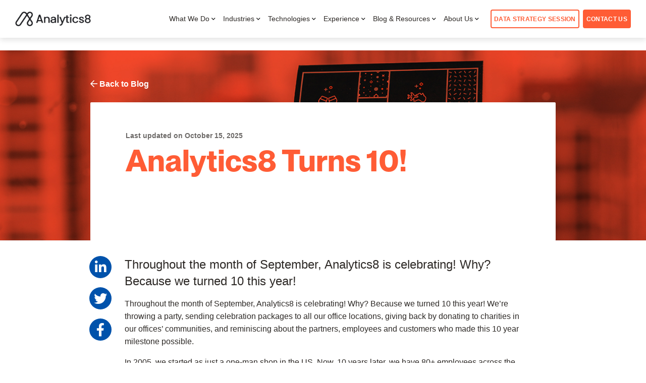

--- FILE ---
content_type: text/html; charset=UTF-8
request_url: https://www.analytics8.com/blog/analytics8-turns-10/
body_size: 31705
content:
<!DOCTYPE html>
<html lang="en-US">
<head>
	<meta charset="UTF-8">
	<meta http-equiv="x-ua-compatible" content="ie=edge"> 

	

		<meta name="HandheldFriendly" content="True">
	<meta name="MobileOptimized" content="320">
	<meta name="viewport" content="width=device-width, initial-scale=1"/>

		<link rel="apple-touch-icon" href="https://www.analytics8.com/wp-content/themes/DRAmatic/assets/images/apple-touch-icon.png">
	<link rel="icon" href="https://www.analytics8.com/wp-content/themes/DRAmatic/favicon.png">

	<link rel="pingback" href="https://www.analytics8.com/xmlrpc.php">

	<!-- Start: Google Tag Manager -->
	<script>(function(w,d,s,l,i){w[l]=w[l]||[];w[l].push({'gtm.start':
	new Date().getTime(),event:'gtm.js'});var f=d.getElementsByTagName(s)[0],
	j=d.createElement(s),dl=l!='dataLayer'?'&l='+l:'';j.async=true;j.src=
	'https://www.googletagmanager.com/gtm.js?id='+i+dl;f.parentNode.insertBefore(j,f);
	})(window,document,'script','dataLayer','GTM-5X29MRP');</script>
	<!-- End: Google Tag Manager -->
	
	<!-- Start: gtag Declaration -->
	<script>function gtag(){dataLayer.push(arguments);}</script>
	<!-- End: gtag Declaration -->
	
	<!-- Start: gtag Declaration -->
	<script>function gtag(){dataLayer.push(arguments);}</script>
	<!-- End: gtag Declaration -->
	
	<!-- Start: YouTube iFrame API -->
	<script src="https://www.youtube.com/iframe_api" defer></script>
	<!-- End: YouTube iFrame API -->
	
		<link rel="stylesheet" data-pmdelayedstyle="https://www.analytics8.com/wp-content/themes/DRAmatic/assets/fonts/webfonts/all.min.css">
	
		<meta name='robots' content='index, follow, max-image-preview:large, max-snippet:-1, max-video-preview:-1' />
	<style>img:is([sizes="auto" i], [sizes^="auto," i]) { contain-intrinsic-size: 3000px 1500px }</style>
	
	<!-- This site is optimized with the Yoast SEO Premium plugin v26.7 (Yoast SEO v26.7) - https://yoast.com/wordpress/plugins/seo/ -->
	<title>Analytics8 Turns 10! | Analytics8</title><style id="perfmatters-used-css">.fa,.fab,.fad,.fal,.far,.fas{-moz-osx-font-smoothing:grayscale;-webkit-font-smoothing:antialiased;display:inline-block;font-style:normal;font-variant:normal;text-rendering:auto;line-height:1;}@-webkit-keyframes fa-spin{0%{-webkit-transform:rotate(0deg);transform:rotate(0deg);}to{-webkit-transform:rotate(1turn);transform:rotate(1turn);}}@keyframes fa-spin{0%{-webkit-transform:rotate(0deg);transform:rotate(0deg);}to{-webkit-transform:rotate(1turn);transform:rotate(1turn);}}.fa-angle-left:before{content:"";}.fa-angle-right:before{content:"";}.fa-arrow-left:before{content:"";}.fa-arrow-right:before{content:"";}.fa-clock:before{content:"";}.fa-facebook-f:before{content:"";}.fa-instagram:before{content:"";}.fa-linkedin:before{content:"";}.fa-linkedin-in:before{content:"";}.fa-phone-alt:before{content:"";}.fa-times:before{content:"";}.fa-times-circle:before{content:"";}.fa-twitter:before{content:"";}.fa-youtube:before{content:"";}@font-face{font-family:"Font Awesome 5 Brands";font-style:normal;font-weight:400;font-display:block;src:url("https://www.analytics8.com/wp-content/themes/DRAmatic/assets/fonts/webfonts/../webfonts/fa-brands-400.eot");src:url("https://www.analytics8.com/wp-content/themes/DRAmatic/assets/fonts/webfonts/../webfonts/fa-brands-400.eot?#iefix") format("embedded-opentype"),url("https://www.analytics8.com/wp-content/themes/DRAmatic/assets/fonts/webfonts/../webfonts/fa-brands-400.woff2") format("woff2"),url("https://www.analytics8.com/wp-content/themes/DRAmatic/assets/fonts/webfonts/../webfonts/fa-brands-400.woff") format("woff"),url("https://www.analytics8.com/wp-content/themes/DRAmatic/assets/fonts/webfonts/../webfonts/fa-brands-400.ttf") format("truetype"),url("https://www.analytics8.com/wp-content/themes/DRAmatic/assets/fonts/webfonts/../webfonts/fa-brands-400.svg#fontawesome") format("svg");}.fab{font-family:"Font Awesome 5 Brands";font-weight:400;}@font-face{font-family:"Font Awesome 5 Duotone";font-style:normal;font-weight:900;font-display:block;src:url("https://www.analytics8.com/wp-content/themes/DRAmatic/assets/fonts/webfonts/../webfonts/fa-duotone-900.eot");src:url("https://www.analytics8.com/wp-content/themes/DRAmatic/assets/fonts/webfonts/../webfonts/fa-duotone-900.eot?#iefix") format("embedded-opentype"),url("https://www.analytics8.com/wp-content/themes/DRAmatic/assets/fonts/webfonts/../webfonts/fa-duotone-900.woff2") format("woff2"),url("https://www.analytics8.com/wp-content/themes/DRAmatic/assets/fonts/webfonts/../webfonts/fa-duotone-900.woff") format("woff"),url("https://www.analytics8.com/wp-content/themes/DRAmatic/assets/fonts/webfonts/../webfonts/fa-duotone-900.ttf") format("truetype"),url("https://www.analytics8.com/wp-content/themes/DRAmatic/assets/fonts/webfonts/../webfonts/fa-duotone-900.svg#fontawesome") format("svg");}@font-face{font-family:"Font Awesome 5 Pro";font-style:normal;font-weight:300;font-display:block;src:url("https://www.analytics8.com/wp-content/themes/DRAmatic/assets/fonts/webfonts/../webfonts/fa-light-300.eot");src:url("https://www.analytics8.com/wp-content/themes/DRAmatic/assets/fonts/webfonts/../webfonts/fa-light-300.eot?#iefix") format("embedded-opentype"),url("https://www.analytics8.com/wp-content/themes/DRAmatic/assets/fonts/webfonts/../webfonts/fa-light-300.woff2") format("woff2"),url("https://www.analytics8.com/wp-content/themes/DRAmatic/assets/fonts/webfonts/../webfonts/fa-light-300.woff") format("woff"),url("https://www.analytics8.com/wp-content/themes/DRAmatic/assets/fonts/webfonts/../webfonts/fa-light-300.ttf") format("truetype"),url("https://www.analytics8.com/wp-content/themes/DRAmatic/assets/fonts/webfonts/../webfonts/fa-light-300.svg#fontawesome") format("svg");}@font-face{font-family:"Font Awesome 5 Pro";font-style:normal;font-weight:400;font-display:block;src:url("https://www.analytics8.com/wp-content/themes/DRAmatic/assets/fonts/webfonts/../webfonts/fa-regular-400.eot");src:url("https://www.analytics8.com/wp-content/themes/DRAmatic/assets/fonts/webfonts/../webfonts/fa-regular-400.eot?#iefix") format("embedded-opentype"),url("https://www.analytics8.com/wp-content/themes/DRAmatic/assets/fonts/webfonts/../webfonts/fa-regular-400.woff2") format("woff2"),url("https://www.analytics8.com/wp-content/themes/DRAmatic/assets/fonts/webfonts/../webfonts/fa-regular-400.woff") format("woff"),url("https://www.analytics8.com/wp-content/themes/DRAmatic/assets/fonts/webfonts/../webfonts/fa-regular-400.ttf") format("truetype"),url("https://www.analytics8.com/wp-content/themes/DRAmatic/assets/fonts/webfonts/../webfonts/fa-regular-400.svg#fontawesome") format("svg");}.fal,.far{font-family:"Font Awesome 5 Pro";}.far{font-weight:400;}@font-face{font-family:"Font Awesome 5 Pro";font-style:normal;font-weight:900;font-display:block;src:url("https://www.analytics8.com/wp-content/themes/DRAmatic/assets/fonts/webfonts/../webfonts/fa-solid-900.eot");src:url("https://www.analytics8.com/wp-content/themes/DRAmatic/assets/fonts/webfonts/../webfonts/fa-solid-900.eot?#iefix") format("embedded-opentype"),url("https://www.analytics8.com/wp-content/themes/DRAmatic/assets/fonts/webfonts/../webfonts/fa-solid-900.woff2") format("woff2"),url("https://www.analytics8.com/wp-content/themes/DRAmatic/assets/fonts/webfonts/../webfonts/fa-solid-900.woff") format("woff"),url("https://www.analytics8.com/wp-content/themes/DRAmatic/assets/fonts/webfonts/../webfonts/fa-solid-900.ttf") format("truetype"),url("https://www.analytics8.com/wp-content/themes/DRAmatic/assets/fonts/webfonts/../webfonts/fa-solid-900.svg#fontawesome") format("svg");}.fa,.fas{font-family:"Font Awesome 5 Pro";font-weight:900;}:where(.wp-block-button__link){border-radius:9999px;box-shadow:none;padding:calc(.667em + 2px) calc(1.333em + 2px);text-decoration:none;}:root :where(.wp-block-button .wp-block-button__link.is-style-outline),:root :where(.wp-block-button.is-style-outline>.wp-block-button__link){border:2px solid;padding:.667em 1.333em;}:root :where(.wp-block-button .wp-block-button__link.is-style-outline:not(.has-text-color)),:root :where(.wp-block-button.is-style-outline>.wp-block-button__link:not(.has-text-color)){color:currentColor;}:root :where(.wp-block-button .wp-block-button__link.is-style-outline:not(.has-background)),:root :where(.wp-block-button.is-style-outline>.wp-block-button__link:not(.has-background)){background-color:initial;background-image:none;}:where(.wp-block-columns){margin-bottom:1.75em;}:where(.wp-block-columns.has-background){padding:1.25em 2.375em;}:where(.wp-block-post-comments input[type=submit]){border:none;}:where(.wp-block-cover-image:not(.has-text-color)),:where(.wp-block-cover:not(.has-text-color)){color:#fff;}:where(.wp-block-cover-image.is-light:not(.has-text-color)),:where(.wp-block-cover.is-light:not(.has-text-color)){color:#000;}:root :where(.wp-block-cover h1:not(.has-text-color)),:root :where(.wp-block-cover h2:not(.has-text-color)),:root :where(.wp-block-cover h3:not(.has-text-color)),:root :where(.wp-block-cover h4:not(.has-text-color)),:root :where(.wp-block-cover h5:not(.has-text-color)),:root :where(.wp-block-cover h6:not(.has-text-color)),:root :where(.wp-block-cover p:not(.has-text-color)){color:inherit;}:where(.wp-block-file){margin-bottom:1.5em;}:where(.wp-block-file__button){border-radius:2em;display:inline-block;padding:.5em 1em;}:where(.wp-block-file__button):is(a):active,:where(.wp-block-file__button):is(a):focus,:where(.wp-block-file__button):is(a):hover,:where(.wp-block-file__button):is(a):visited{box-shadow:none;color:#fff;opacity:.85;text-decoration:none;}:where(.wp-block-group.wp-block-group-is-layout-constrained){position:relative;}@keyframes show-content-image{0%{visibility:hidden;}99%{visibility:hidden;}to{visibility:visible;}}@keyframes turn-on-visibility{0%{opacity:0;}to{opacity:1;}}@keyframes turn-off-visibility{0%{opacity:1;visibility:visible;}99%{opacity:0;visibility:visible;}to{opacity:0;visibility:hidden;}}@keyframes lightbox-zoom-in{0%{transform:translate(calc(( -100vw + var(--wp--lightbox-scrollbar-width) ) / 2 + var(--wp--lightbox-initial-left-position)),calc(-50vh + var(--wp--lightbox-initial-top-position))) scale(var(--wp--lightbox-scale));}to{transform:translate(-50%,-50%) scale(1);}}@keyframes lightbox-zoom-out{0%{transform:translate(-50%,-50%) scale(1);visibility:visible;}99%{visibility:visible;}to{transform:translate(calc(( -100vw + var(--wp--lightbox-scrollbar-width) ) / 2 + var(--wp--lightbox-initial-left-position)),calc(-50vh + var(--wp--lightbox-initial-top-position))) scale(var(--wp--lightbox-scale));visibility:hidden;}}:where(.wp-block-latest-comments:not([style*=line-height] .wp-block-latest-comments__comment)){line-height:1.1;}:where(.wp-block-latest-comments:not([style*=line-height] .wp-block-latest-comments__comment-excerpt p)){line-height:1.8;}:root :where(.wp-block-latest-posts.is-grid){padding:0;}:root :where(.wp-block-latest-posts.wp-block-latest-posts__list){padding-left:0;}ol,ul{box-sizing:border-box;}:root :where(.wp-block-list.has-background){padding:1.25em 2.375em;}:where(.wp-block-navigation.has-background .wp-block-navigation-item a:not(.wp-element-button)),:where(.wp-block-navigation.has-background .wp-block-navigation-submenu a:not(.wp-element-button)){padding:.5em 1em;}:where(.wp-block-navigation .wp-block-navigation__submenu-container .wp-block-navigation-item a:not(.wp-element-button)),:where(.wp-block-navigation .wp-block-navigation__submenu-container .wp-block-navigation-submenu a:not(.wp-element-button)),:where(.wp-block-navigation .wp-block-navigation__submenu-container .wp-block-navigation-submenu button.wp-block-navigation-item__content),:where(.wp-block-navigation .wp-block-navigation__submenu-container .wp-block-pages-list__item button.wp-block-navigation-item__content){padding:.5em 1em;}@keyframes overlay-menu__fade-in-animation{0%{opacity:0;transform:translateY(.5em);}to{opacity:1;transform:translateY(0);}}:root :where(p.has-background){padding:1.25em 2.375em;}:where(p.has-text-color:not(.has-link-color)) a{color:inherit;}:where(.wp-block-post-excerpt){box-sizing:border-box;margin-bottom:var(--wp--style--block-gap);margin-top:var(--wp--style--block-gap);}:where(.wp-block-preformatted.has-background){padding:1.25em 2.375em;}:where(.wp-block-search__button){border:1px solid #ccc;padding:6px 10px;}:where(.wp-block-search__input){font-family:inherit;font-size:inherit;font-style:inherit;font-weight:inherit;letter-spacing:inherit;line-height:inherit;text-transform:inherit;}:where(.wp-block-search__button-inside .wp-block-search__inside-wrapper){border:1px solid #949494;box-sizing:border-box;padding:4px;}:where(.wp-block-search__button-inside .wp-block-search__inside-wrapper) :where(.wp-block-search__button){padding:4px 8px;}:root :where(.wp-block-separator.is-style-dots){height:auto;line-height:1;text-align:center;}:root :where(.wp-block-separator.is-style-dots):before{color:currentColor;content:"···";font-family:serif;font-size:1.5em;letter-spacing:2em;padding-left:2em;}:root :where(.wp-block-site-logo.is-style-rounded){border-radius:9999px;}:root :where(.wp-block-social-links .wp-social-link a){padding:.25em;}:root :where(.wp-block-social-links.is-style-logos-only .wp-social-link a){padding:0;}:root :where(.wp-block-social-links.is-style-pill-shape .wp-social-link a){padding-left:.6666666667em;padding-right:.6666666667em;}:root :where(.wp-block-tag-cloud.is-style-outline){display:flex;flex-wrap:wrap;gap:1ch;}:root :where(.wp-block-tag-cloud.is-style-outline a){border:1px solid;font-size:unset !important;margin-right:0;padding:1ch 2ch;text-decoration:none !important;}:root :where(.wp-block-table-of-contents){box-sizing:border-box;}:where(.wp-block-term-description){box-sizing:border-box;margin-bottom:var(--wp--style--block-gap);margin-top:var(--wp--style--block-gap);}:where(pre.wp-block-verse){font-family:inherit;}:root{--wp--preset--font-size--normal:16px;--wp--preset--font-size--huge:42px;}.aligncenter{clear:both;}html :where(.has-border-color){border-style:solid;}html :where([style*=border-top-color]){border-top-style:solid;}html :where([style*=border-right-color]){border-right-style:solid;}html :where([style*=border-bottom-color]){border-bottom-style:solid;}html :where([style*=border-left-color]){border-left-style:solid;}html :where([style*=border-width]){border-style:solid;}html :where([style*=border-top-width]){border-top-style:solid;}html :where([style*=border-right-width]){border-right-style:solid;}html :where([style*=border-bottom-width]){border-bottom-style:solid;}html :where([style*=border-left-width]){border-left-style:solid;}html :where(img[class*=wp-image-]){height:auto;max-width:100%;}:where(figure){margin:0 0 1em;}html :where(.is-position-sticky){--wp-admin--admin-bar--position-offset:var(--wp-admin--admin-bar--height,0px);}@media screen and (max-width:600px){html :where(.is-position-sticky){--wp-admin--admin-bar--position-offset:0px;}}@import url("https://fonts.googleapis.com/css2?family=Inter:wght@100;200;300;400;500;600;800&display=swap");html{line-height:1.15;-ms-text-size-adjust:100%;-webkit-text-size-adjust:100%;}body{margin:0;}article,aside,footer,header,nav,section{display:block;}h1{font-size:2em;margin:.67em 0;}figcaption,figure,main{display:block;}a{background-color:transparent;-webkit-text-decoration-skip:objects;}b,strong{font-weight:inherit;}b,strong{font-weight:bolder;}img{border-style:none;}svg:not(:root){overflow:hidden;}button,input,optgroup,select,textarea{font-family:sans-serif;font-size:100%;line-height:1.15;margin:0;}button,input{overflow:visible;}button,select{text-transform:none;}button,html [type=button],[type=reset],[type=submit]{-webkit-appearance:button;}button::-moz-focus-inner,[type=button]::-moz-focus-inner,[type=reset]::-moz-focus-inner,[type=submit]::-moz-focus-inner{border-style:none;padding:0;}button:-moz-focusring,[type=button]:-moz-focusring,[type=reset]:-moz-focusring,[type=submit]:-moz-focusring{outline:1px dotted ButtonText;}[type=checkbox],[type=radio]{box-sizing:border-box;padding:0;}[type=number]::-webkit-inner-spin-button,[type=number]::-webkit-outer-spin-button{height:auto;}[type=search]{-webkit-appearance:textfield;outline-offset:-2px;}[type=search]::-webkit-search-cancel-button,[type=search]::-webkit-search-decoration{-webkit-appearance:none;}::-webkit-file-upload-button{-webkit-appearance:button;font:inherit;}[hidden]{display:none;}@font-face{font-family:"PP Neue Montreal";src:url("https://www.analytics8.com/wp-content/themes/DRAmatic/assets/styles/../fonts/PP_Neue_Montreal/PPNeueMontreal-Thin.otf");font-weight:300;}@font-face{font-family:"PP Neue Montreal";src:url("https://www.analytics8.com/wp-content/themes/DRAmatic/assets/styles/../fonts/PP_Neue_Montreal/PPNeueMontreal-Medium.otf");font-weight:normal;}@font-face{font-family:"PP Neue Montreal";src:url("https://www.analytics8.com/wp-content/themes/DRAmatic/assets/styles/../fonts/PP_Neue_Montreal/PPNeueMontreal-Bold.otf");font-weight:bold;}@font-face{font-family:"Reckless TRIAL";src:url("https://www.analytics8.com/wp-content/themes/DRAmatic/assets/styles/../fonts/reckless/RecklessTRIAL-LightItalic.eot");src:url("https://www.analytics8.com/wp-content/themes/DRAmatic/assets/styles/../fonts/reckless/RecklessTRIAL-LightItalic.eot?#iefix") format("embedded-opentype"),url("https://www.analytics8.com/wp-content/themes/DRAmatic/assets/styles/../fonts/reckless/RecklessTRIAL-LightItalic.woff2") format("woff2"),url("https://www.analytics8.com/wp-content/themes/DRAmatic/assets/styles/../fonts/reckless/RecklessTRIAL-LightItalic.woff") format("woff");font-weight:300;font-style:italic;font-display:swap;}@font-face{font-family:"Reckless";src:url("https://www.analytics8.com/wp-content/themes/DRAmatic/assets/styles/Reckless-Light.eot");src:url("https://www.analytics8.com/wp-content/themes/DRAmatic/assets/styles/Reckless-Light.eot?#iefix") format("embedded-opentype"),url("https://www.analytics8.com/wp-content/themes/DRAmatic/assets/styles/Reckless-Light.woff2") format("woff2"),url("https://www.analytics8.com/wp-content/themes/DRAmatic/assets/styles/Reckless-Light.woff") format("woff");font-weight:300;font-style:normal;font-display:swap;}body{-webkit-font-smoothing:antialiased;-moz-osx-font-smoothing:grayscale;font-family:Inter,Helvetica,Arial,sans-serif;color:#2c2825;line-height:140%;font-size:24px;}.content{font-weight:300;}h1,h2,h3,h4,h5,h6{text-rendering:optimizelegibility;}h1,.h1{font-size:42px;font-family:"PP Neue Montreal";line-height:110%;font-weight:700;}@media only screen and (min-width: 768px){h1,.h1{font-size:60px;}}h2,.h2,.blk__list .list_container .cols-1 .list_item.left .list_item_content h4{font-size:36px;font-family:"PP Neue Montreal";line-height:110%;font-weight:700;color:#ff5c35;}@media only screen and (min-width: 768px){h2,.h2,.blk__list .list_container .cols-1 .list_item.left .list_item_content h4{font-size:48px;}}h3,.h3,.single-post .content > article blockquote,.form_confirmation.confirm_visible{font-family:Inter;font-size:18px;line-height:140%;font-weight:300;}@media only screen and (min-width: 768px){h3,.h3,.single-post .content > article blockquote,.form_confirmation.confirm_visible{font-size:24px;}}h4,.h4{font-family:"PP Neue Montreal";font-weight:600;font-size:20px;line-height:110%;color:#ff5c35;}h5,.h5{font-style:normal;font-weight:500;font-size:18px;line-height:110%;}a{color:#0052ab;}ul,ol{line-height:150%;}b,strong{font-weight:bold;}body,html{overflow-x:hidden;padding:0;margin:0;}.content ul{padding-left:20px;margin-left:10px;}.content ul li{list-style:none;position:relative;display:block;margin-bottom:10px;}.content ul li:before{content:"■";color:#0052ab;font-size:14px;left:-20px;position:absolute;}img.aligncenter{display:block;margin-left:auto;margin-right:auto;}.aligncenter{display:block;margin-left:auto;margin-right:auto;}.single-post main .content .wp-caption,.wp-caption{max-width:100%;margin-top:2em;margin-bottom:2em;}.single-post main .content .wp-caption a,.wp-caption a{display:inline-block;margin:0;padding:0;box-sizing:border-box;line-height:inherit;}.single-post main .content .wp-caption a img,.wp-caption a img{margin:0;box-sizing:border-box;}.single-post main .content .wp-caption .wp-caption-text,.wp-caption .wp-caption-text{font-size:.8em;text-align:center;margin:0;padding:5px 10px 0;line-height:1.4;}.single-post main .content .wp-caption .wp-caption-text em,.wp-caption .wp-caption-text em{font-style:normal;}a{transition:all .2s ease-in-out;}a:hover{color:#002955;}a:focus,button:focus,input:focus,textarea:focus{outline:none;}.img-cont{overflow:hidden;position:relative;}.img-cont img{max-width:100%;max-height:100%;object-fit:cover;width:100%;height:100%;}.button,footer#a8-footer .mktoForm button,input[type=submit],button[type=submit],.mktoForm .mktoButtonRow .mktoButtonWrap.mktoCleanGray button[type=submit]{border-radius:4px;font-weight:bold;font-size:16px;line-height:150%;text-align:center;display:inline-block;padding:12.5px 25px;text-decoration:none;color:#fff;text-shadow:none;width:auto;border:none;transition:all .2s ease-in-out;}.button.orange,.slide_in .slide_in_form .mktoForm .mktoButtonRow .button.mktoButton,.single-customer_stories .customer_conversion .conversion_point_form .mktoForm .mktoButtonRow .button.mktoButton,footer#a8-footer .mktoForm button.orange,footer#a8-footer .slide_in .slide_in_form .mktoForm .mktoButtonRow button.mktoButton,.slide_in .slide_in_form footer#a8-footer .mktoForm .mktoButtonRow button.mktoButton,footer#a8-footer .single-customer_stories .customer_conversion .conversion_point_form .mktoForm .mktoButtonRow button.mktoButton,.single-customer_stories .customer_conversion .conversion_point_form footer#a8-footer .mktoForm .mktoButtonRow button.mktoButton,input[type=submit].orange,.slide_in .slide_in_form .mktoForm .mktoButtonRow input[type=submit].mktoButton,.single-customer_stories .customer_conversion .conversion_point_form .mktoForm .mktoButtonRow input[type=submit].mktoButton,button[type=submit].orange,.slide_in .slide_in_form .mktoForm .mktoButtonRow button[type=submit].mktoButton,.single-customer_stories .customer_conversion .conversion_point_form .mktoForm .mktoButtonRow button[type=submit].mktoButton,.mktoForm .mktoButtonRow .mktoButtonWrap.mktoCleanGray button[type=submit].orange{background-color:#ff5c35;}.button.orange:hover,.slide_in .slide_in_form .mktoForm .mktoButtonRow .button.mktoButton:hover,.single-customer_stories .customer_conversion .conversion_point_form .mktoForm .mktoButtonRow .button.mktoButton:hover,footer#a8-footer .mktoForm button.orange:hover,footer#a8-footer .slide_in .slide_in_form .mktoForm .mktoButtonRow button.mktoButton:hover,.slide_in .slide_in_form footer#a8-footer .mktoForm .mktoButtonRow button.mktoButton:hover,footer#a8-footer .single-customer_stories .customer_conversion .conversion_point_form .mktoForm .mktoButtonRow button.mktoButton:hover,.single-customer_stories .customer_conversion .conversion_point_form footer#a8-footer .mktoForm .mktoButtonRow button.mktoButton:hover,input[type=submit].orange:hover,.slide_in .slide_in_form .mktoForm .mktoButtonRow input[type=submit].mktoButton:hover,.single-customer_stories .customer_conversion .conversion_point_form .mktoForm .mktoButtonRow input[type=submit].mktoButton:hover,button[type=submit].orange:hover,.slide_in .slide_in_form .mktoForm .mktoButtonRow button[type=submit].mktoButton:hover,.single-customer_stories .customer_conversion .conversion_point_form .mktoForm .mktoButtonRow button[type=submit].mktoButton:hover,.mktoForm .mktoButtonRow .mktoButtonWrap.mktoCleanGray button[type=submit].orange:hover{background-color:#ff5c35;color:#fff;}.button.red,footer#a8-footer .mktoForm button.red,input[type=submit].red,button[type=submit].red,.mktoForm .mktoButtonRow .mktoButtonWrap.mktoCleanGray button[type=submit].red{background-color:#ff5c35;}.button.red:hover,footer#a8-footer .mktoForm button.red:hover,input[type=submit].red:hover,button[type=submit].red:hover,.mktoForm .mktoButtonRow .mktoButtonWrap.mktoCleanGray button[type=submit].red:hover{background-color:#ff5c35;color:#fff;}.button.blue-outline,footer#a8-footer .mktoForm button.blue-outline,input[type=submit].blue-outline,button[type=submit].blue-outline,.mktoForm .mktoButtonRow .mktoButtonWrap.mktoCleanGray button[type=submit].blue-outline{color:#0052ab;border:2px solid #0052ab;padding:11.5px 23px;}.button.blue-outline:hover,footer#a8-footer .mktoForm button.blue-outline:hover,input[type=submit].blue-outline:hover,button[type=submit].blue-outline:hover,.mktoForm .mktoButtonRow .mktoButtonWrap.mktoCleanGray button[type=submit].blue-outline:hover{color:#003977;border-color:#003977;}.button.blue-text-underline,footer#a8-footer .mktoForm button.blue-text-underline,input[type=submit].blue-text-underline,button[type=submit].blue-text-underline,.mktoForm .mktoButtonRow .mktoButtonWrap.mktoCleanGray button[type=submit].blue-text-underline{color:#0052ab;background-color:transparent;border:0px solid #2c2825;font-weight:bold;font-size:22px;padding:0px;border-bottom:2px solid #0052ab;border-radius:0px;}.button.blue-text-underline:after,footer#a8-footer .mktoForm button.blue-text-underline:after,input[type=submit].blue-text-underline:after,button[type=submit].blue-text-underline:after,.mktoForm .mktoButtonRow .mktoButtonWrap.mktoCleanGray button[type=submit].blue-text-underline:after{content:"";font-family:"Font Awesome 5 Pro";margin-left:5px;font-weight:400;}.button.blue-text-underline:hover,footer#a8-footer .mktoForm button.blue-text-underline:hover,input[type=submit].blue-text-underline:hover,button[type=submit].blue-text-underline:hover,.mktoForm .mktoButtonRow .mktoButtonWrap.mktoCleanGray button[type=submit].blue-text-underline:hover{color:#003977;border-color:#003977;}.social{display:flex;flex-flow:row nowrap;}.social a{display:flex;border-radius:50%;background-color:#6c6967;margin-left:12px;height:40px;width:40px;align-items:center;justify-content:center;text-decoration:none;transition:all .2s ease-in-out;}.social a i{color:#fff;font-size:20px;}.social a:first-child{margin-left:0px;}.social a:hover{background-color:#2c2825;}.cta_container.left{text-align:left !important;}.content .content_block:first-of-type{margin-top:72px;}@media only screen and (min-width: 1024px){.content .content_block:first-of-type{margin-top:76px;}}@media only screen and (min-width: 1300px){.content .content_block:first-of-type{margin-top:122px;}}.content_block{margin:auto;position:relative;padding-top:50px;padding-bottom:50px;overflow:hidden;}@media only screen and (min-width: 768px){.content_block{padding-top:55px;padding-bottom:55px;}}@media only screen and (min-width: 1024px){.content_block{padding-top:120px;padding-bottom:120px;}}.content_block{}.content_block .img-cont img{height:100%;width:100%;object-fit:cover;}.content_block .cta_container{text-align:center;}.inner{position:relative;width:calc(100% - 40px);margin:auto;max-width:1200px;padding:0 20px;}@media only screen and (min-width: 768px){.inner{width:calc(100% - 60px);padding:0px 30px;}}.inner{}.inner .block_title_intro{text-align:center;}.inner .block_title_intro h4{margin-bottom:0;}.inner .block_title_intro h4 + h2{margin-top:.25em;}.inner .block_title{text-align:center;margin-bottom:0;}.intro_text{margin-bottom:40px;}@media only screen and (min-width: 768px){.intro_text{margin-bottom:65px;}}.intro_text > :first-child{margin-top:0px;}.intro_text > :last-child{margin-bottom:0px !important;}.single-post{overflow:visible !important;margin-top:72px;}@media only screen and (min-width: 1024px){.single-post{margin-top:100px;}}.single-post main .content{font-size:16px;line-height:160%;font-weight:400;}.single-post main .content h2,.single-post main .content h2 strong{font-size:36px;font-weight:400;}.single-post main .content img{height:auto;margin-bottom:30px;margin-top:30px;max-width:100%;}.single-post main .content ul{padding-left:50px;}.single-post main .content iframe{margin:2em 0 !important;}.single-post .blog_banner{padding-top:50px;position:relative;}.single-post .blog_banner .img_bg{position:absolute;left:0;right:0;top:0;height:377px;background-repeat:no-repeat;background-size:cover;}.single-post .blog_banner .top_links{display:flex;align-items:center;width:100%;max-width:922px;margin:0 auto 20px;font-size:16px;}.single-post .blog_banner .top_links a{text-decoration:none;}.single-post .blog_banner .top_links a.back{color:#fff;font-weight:bold;position:relative;}.single-post .blog_banner .top_links a.back:before{content:"";position:absolute;width:0px;height:1px;margin:2px 0 0;transition:all .2s ease-in-out;opacity:0;background-color:#fff;bottom:5px;}.single-post .blog_banner .top_links a.back:hover:before{opacity:1;width:100%;}.single-post .blog_banner .banner_content{width:100%;max-width:922px;margin:0 auto;background:#fff;border-radius:2px;padding:30px 20px 10px;box-sizing:border-box;min-height:270px;}@media only screen and (min-width: 768px){.single-post .blog_banner .banner_content{padding:50px 70px 10px;}}@media only screen and (min-width: 1024px){.single-post .blog_banner .banner_content{min-height:275px;}}.single-post .blog_banner .banner_content p.last-updated{font-size:14px;font-weight:bold;color:#6c6967;margin:0;}.single-post .blog_banner .banner_content h1{margin:0;color:#ff5c35;}.single-post .blog_banner .banner_content .cta_container{margin-top:20px;}.single-post .introText{width:100%;}.single-post .introText h3{margin:0pt;font-family:Inter,Helvetica,Arial,sans-serif;font-weight:300;}.single-post .content{box-sizing:border-box;width:100%;max-width:786px;margin:0 auto;position:relative;padding-left:60px;padding-top:30px;}@media only screen and (min-width: 1024px){.single-post .content{padding-left:0;}}.single-post .content > article h3{color:#ff5c35;}.single-post .content > article blockquote{border-left:4px solid #0052ab;margin-left:0;margin-right:0;box-sizing:border-box;padding-left:40px;}.single-post .social_cont{position:absolute;height:100%;left:0px;}@media only screen and (min-width: 1024px){.single-post .social_cont{left:-70px;}}.single-post .social_cont .social-share{position:sticky;position:-webkit-sticky;top:200px;box-sizing:inherit;display:inline-block;}.single-post .social_cont .social-share a{display:flex;align-items:center;justify-content:center;border-radius:50%;background-color:#0052ab;color:#fff;text-decoration:none;margin-bottom:18px;width:40px;height:40px;}@media only screen and (min-width: 1024px){.single-post .social_cont .social-share a{width:44px;height:44px;font-size:26px;}}.single-post .social_cont .social-share a:hover{background-color:#004188;}.single-post .meta{margin-top:80px;}.single-post .author{background:#fff;box-shadow:0px 0px 20px rgba(0,0,0,.2);padding:40px 50px;display:grid;grid-gap:30px;grid-template-columns:1fr;}.single-post .author:not(:last-child){margin-bottom:40px;}@media only screen and (min-width: 1024px){.single-post .author{grid-template-columns:166px auto;}}.single-post .author .author-img{width:166px;height:166px;border-radius:50%;overflow:hidden;}.single-post .author .author-img img{width:100%;height:100%;object-fit:cover;margin:0;}.single-post .author .author-info .author-name{display:block;font-family:"PP Neue Montreal";font-style:normal;font-weight:bold;font-size:20px;line-height:130%;margin-bottom:10px;}.single-post .author .author-info .author-name a{color:#2c2825;text-decoration:none;}.single-post .tags{padding:60px 0;}.single-post .tags ul{padding:0;list-style:none;display:flex;flex-wrap:wrap;}.single-post .tags ul li:before{display:none;}.single-post .tags a{display:inline-block;padding:10px;border:1px solid #c4c4c4;box-sizing:border-box;margin-right:15px;margin-bottom:15px;text-transform:uppercase;font-size:11px;line-height:1.35;border-radius:2px;font-weight:500;text-decoration:none;color:#2c2825;}header{position:fixed;top:0;z-index:1000;width:100%;background:#fff;-webkit-transition:all .2s ease-in-out;transition:all .2s ease-in-out;box-shadow:0px 5px 10px rgba(0,0,0,.1);}header #header-bottom{height:72px;}@media only screen and (min-width: 1024px){header #header-bottom{height:auto;}}header #header-bottom .inner{display:grid;align-items:center;justify-content:center;grid-template-columns:120px 1fr;grid-column-gap:10px;width:calc(100% - 30px);max-width:none;padding:0 15px;height:100%;}@media only screen and (min-width: 768px){header #header-bottom .inner{width:calc(100% - 60px);padding:0px 30px;}}@media only screen and (min-width: 1024px){header #header-bottom .inner{grid-template-columns:minmax(min-content,23%) 1fr minmax(min-content,23%);grid-column-gap:20px;}}@media only screen and (min-width: 1300px){header #header-bottom .inner{grid-column-gap:20px;}}@media only screen and (min-width: 1385){header #header-bottom .inner{width:calc(100% - 100px);padding:0px 50px;}}header #header-bottom .header__logo{order:0;}header #header-bottom .header__logo a{display:flex;align-items:center;justify-content:flex-start;padding:15px 0;}header #header-bottom .header__logo a img{height:auto;width:100%;max-width:150px;transition:all .3s ease-in-out;}header #header-bottom .header__menu{order:2;visibility:hidden;opacity:0;position:fixed;right:0;top:0;z-index:99999;transition:all .3s ease;max-width:350px;width:100%;height:100%;}@media only screen and (min-width: 1024px){header #header-bottom .header__menu{position:relative;z-index:initial;width:auto;visibility:visible;opacity:initial;background-color:initial;max-width:none;}}header #header-bottom .header__menu .mobile-menu-cta .cta_container{display:block;padding:25px 30px;padding-top:0px;margin-top:-15px;}header #header-bottom .header__menu .mobile-menu-cta .cta_container a:not(:first-of-type){margin-top:10px;}@media only screen and (min-width: 1024px){header #header-bottom .header__menu .mobile-menu-cta{display:none;}}header #header-bottom .header__nav{width:100%;height:100%;transition:all .5s ease;right:-100%;background-color:#fff;position:absolute;box-shadow:0px 0px 20px rgba(0,0,0,.2);}@media only screen and (min-width: 1024px){header #header-bottom .header__nav{text-align:center;right:initial;padding-top:initial;padding-left:initial;background-color:initial;max-width:none;position:relative;box-shadow:0px 0px 0px rgba(0,0,0,0);}}header #header-bottom .header__nav .mobile-header{background-color:#ff5c35;display:grid;grid-template-columns:1fr 30px;padding:20px;}header #header-bottom .header__nav .mobile-header .fa-times{display:block;border-radius:50%;width:10px;height:10px;color:#f85839;line-height:10px;cursor:pointer;text-align:center;z-index:2;background:#fff;font-size:22px;padding:10px;text-indent:-2.5px;}@media only screen and (min-width: 1024px){header #header-bottom .header__nav .mobile-header{display:none;}}header #header-bottom .header__nav .mobile-header img,header #header-bottom .header__nav .mobile-header svg{height:33px;width:auto;}header #header-bottom .header__nav .mobile-header a{line-height:0px;}header #header-bottom .header__nav .mobile-header .back{display:none;color:#fff;font-size:16px;}header #header-bottom .header__nav .mobile-header .back i{margin-right:10px;}header #header-bottom .header__nav .menu{position:relative;padding:25px 30px;margin:0px;}header #header-bottom .header__nav .menu li a:not(.button){color:#2c2825;text-decoration:none;}@media only screen and (min-width: 1024px){header #header-bottom .header__nav .menu > li > a:not(.button){white-space:nowrap;}}@media only screen and (min-width: 1024px){header #header-bottom .header__nav .menu{display:flex;height:100%;flex-flow:row nowrap;padding:initial;justify-content:center;align-items:center;}}header #header-bottom .header__nav .menu li{padding:0px;}header #header-bottom .header__nav .menu > li{position:relative;display:block;margin-bottom:15px;margin:0px;line-height:20px;}header #header-bottom .header__nav .menu > li:not(:first-child){border-top:2px solid #c4c4c4;}@media only screen and (min-width: 1024px){header #header-bottom .header__nav .menu > li:not(:first-child){border-top:0px solid #2c2825;}}header #header-bottom .header__nav .menu > li:first-of-type{margin-left:0;}header #header-bottom .header__nav .menu > li:last-of-type{margin-right:0;}header #header-bottom .header__nav .menu > li a{cursor:pointer;}header #header-bottom .header__nav .menu > li a i{display:none;}header #header-bottom .header__nav .menu > li.menu-item-has-children > a > i{display:block;color:#ff5c35;text-align:center;border-left:2px solid #c4c4c4;position:absolute;right:0;padding:5px 10px;margin-top:-2px;}@media only screen and (min-width: 1024px){header #header-bottom .header__nav .menu > li.menu-item-has-children > a > i{display:none;}}@media only screen and (min-width: 1024px){header #header-bottom .header__nav .menu > li.menu-item-has-children > a:after{content:"";display:inline-block;vertical-align:middle;font-size:12px;margin-left:4px;color:initial;position:initial;border:0px solid #2c2825;padding:0px;margin-top:0px;font-family:"Font Awesome 5 Pro";}}@media only screen and (min-width: 1300px){header #header-bottom .header__nav .menu > li.menu-item-has-children > a:after{font-size:16px;margin-left:5px;}}@media only screen and (min-width: 1024px){header #header-bottom .header__nav .menu > li{margin-bottom:initial;position:relative;margin:0 7.5px;line-height:16px;border-top:0px solid #2c2825;}header #header-bottom .header__nav .menu > li:before{content:"";position:absolute;width:0px;height:2px;margin:2px 0 0;transition:all .2s ease-in-out;opacity:0;background-color:#ff5c35;bottom:25px;z-index:-1;}header #header-bottom .header__nav .menu > li.cols_1-1 > .sub-menu{grid-template-columns:1fr;}header #header-bottom .header__nav .menu > li.cols_1-1 > .sub-menu li > .sub-menu{grid-template-columns:1fr 1fr;}header #header-bottom .header__nav .menu > li.cols_1-3 > .sub-menu{grid-template-columns:1fr 1fr;}}@media only screen and (min-width: 1024px) and (min-width: 1300px){header #header-bottom .header__nav .menu > li.cols_1-3 > .sub-menu{grid-template-columns:1fr 1fr 1fr;}}@media only screen and (min-width: 1024px){header #header-bottom .header__nav .menu > li.cols_2-3-1-3 > .sub-menu{grid-template-columns:1fr 1fr;}header #header-bottom .header__nav .menu > li.cols_2-3-1-3 > .sub-menu li:first-child > .sub-menu:first-of-type{grid-template-columns:1fr 1fr;}}@media only screen and (min-width: 1024px) and (min-width: 1300px){header #header-bottom .header__nav .menu > li.cols_2-3-1-3 > .sub-menu{grid-template-columns:2fr 1fr;}}@media only screen and (min-width: 1024px){header #header-bottom .header__nav .menu > li.cols_1-3-2-3 > .sub-menu{grid-template-columns:1fr 1fr;}header #header-bottom .header__nav .menu > li.cols_1-3-2-3 > .sub-menu li:last-child > .sub-menu{grid-template-columns:1fr 1fr;}}@media only screen and (min-width: 1024px) and (min-width: 1300px){header #header-bottom .header__nav .menu > li.cols_1-3-2-3 > .sub-menu{grid-template-columns:1fr 2fr;}}@media only screen and (min-width: 1024px){header #header-bottom .header__nav .menu > li.mobile-home{display:none;}}@media only screen and (min-width: 1300px){header #header-bottom .header__nav .menu > li{margin:0 15px;}header #header-bottom .header__nav .menu > li:before{bottom:47px;}}header #header-bottom .header__nav .menu > li > i{display:none;}@media only screen and (min-width: 1024px){header #header-bottom .header__nav .menu > li > i{display:inline-block;vertical-align:middle;font-size:16px;}}header #header-bottom .header__nav .menu > li > a{font-size:20px;padding:10px 0;display:grid;line-height:130%;}@media only screen and (min-width: 1024px){header #header-bottom .header__nav .menu > li > a{display:block;padding:28px 0;font-size:14px;display:inline-block;}header #header-bottom .header__nav .menu > li > a:before{content:"";position:absolute;width:1000%;left:0;bottom:0;height:40%;left:50%;transform:translateX(-50%);display:none;}header #header-bottom .header__nav .menu > li > a:hover:before{display:block;}}@media only screen and (min-width: 1300px){header #header-bottom .header__nav .menu > li > a{font-size:16px;padding:50px 0;}}header #header-bottom .header__nav .menu > li > i{margin-left:5px;}header #header-bottom .header__nav .menu > li.show_headers_on_mobile > .sub-menu > li > a{display:block !important;border-bottom:2px solid #c4c4c4;padding:0px;}header #header-bottom .header__nav .menu > li.show_headers_on_mobile > .sub-menu > li > a .title{font-size:26px !important;color:#ff5c35;}header #header-bottom .header__nav .menu > li.show_headers_on_mobile > .sub-menu > li > a .title:after{content:"";font-family:"Font Awesome 5 Pro";font-size:20px;margin-left:10px;display:inline-block;vertical-align:middle;}@media only screen and (min-width: 1024px){header #header-bottom .header__nav .menu > li.show_headers_on_mobile > .sub-menu > li > a{border-bottom:0px solid #c4c4c4;}header #header-bottom .header__nav .menu > li.show_headers_on_mobile > .sub-menu > li > a .title{font-size:22px !important;}header #header-bottom .header__nav .menu > li.show_headers_on_mobile > .sub-menu > li > a .title:after{font-size:22px;margin-left:22px;}}@media only screen and (min-width: 1300px){header #header-bottom .header__nav .menu > li.show_headers_on_mobile > .sub-menu > li > a .title{font-size:36px !important;}header #header-bottom .header__nav .menu > li.show_headers_on_mobile > .sub-menu > li > a .title:after{font-size:36px;margin-left:20px;}}header #header-bottom .header__nav .menu > li > .sub-menu{display:none;margin:0px;background-color:#fff;text-align:left;position:relative;padding-left:0px;margin-top:-48px;}@media only screen and (min-width: 1024px){header #header-bottom .header__nav .menu > li > .sub-menu{visibility:hidden;opacity:0;display:grid;grid-column-gap:35px;grid-row-gap:35px;justify-content:start;align-items:start;background-color:#fff;padding-right:535px;padding-left:50px;padding-top:60px;padding-bottom:60px;transition:all .3s ease;width:100%;position:fixed;left:0;margin:0px;box-shadow:0px 15px 30px rgba(44,40,37,.1);box-sizing:border-box;}}header #header-bottom .header__nav .menu > li > .sub-menu li{display:block;}header #header-bottom .header__nav .menu > li > .sub-menu li .description{display:none;}@media only screen and (min-width: 1024px){header #header-bottom .header__nav .menu > li > .sub-menu li .description{display:block;font-size:16px;margin-top:10px;}}header #header-bottom .header__nav .menu > li > .sub-menu > li.menu-item-has-children > a{border-top:0;display:none;}@media only screen and (min-width: 1024px){header #header-bottom .header__nav .menu > li > .sub-menu > li.menu-item-has-children > a{display:block;}}header #header-bottom .header__nav .menu > li > .sub-menu > li.menu-item-has-children:not(:first-of-type){padding-top:10px;}header #header-bottom .header__nav .menu > li > .sub-menu > li > a{line-height:130%;}@media only screen and (min-width: 1024px){header #header-bottom .header__nav .menu > li > .sub-menu > li > a{display:block;}}header #header-bottom .header__nav .menu > li > .sub-menu > li > a .page-info .title{font-family:"PP Neue Montreal";font-weight:bold;font-size:20px;display:block;line-height:130%;}@media only screen and (min-width: 1024px){header #header-bottom .header__nav .menu > li > .sub-menu > li > a .page-info .title{font-size:22px;line-height:110%;font-weight:500;color:#ff5c35;transition:all .2s ease-in-out;}header #header-bottom .header__nav .menu > li > .sub-menu > li > a .page-info .title:after{content:"";font-family:"Font Awesome 5 Pro";font-size:22px;margin-left:10px;}header #header-bottom .header__nav .menu > li > .sub-menu > li > a .page-info .title:hover{color:#ff5c35;}}@media only screen and (min-width: 1300px){header #header-bottom .header__nav .menu > li > .sub-menu > li > a .page-info .title{font-size:36px;}header #header-bottom .header__nav .menu > li > .sub-menu > li > a .page-info .title:after{font-size:36px;margin-left:20px;}}header #header-bottom .header__nav .menu > li > .sub-menu > li > a{border-top:2px solid #c4c4c4;padding:10px 0;display:block;}@media only screen and (min-width: 1024px){header #header-bottom .header__nav .menu > li > .sub-menu > li > a{border-top:0px solid #2c2825;padding:0px;}}header #header-bottom .header__nav .menu > li > .sub-menu > li:first-of-type > a{border-top:0px solid #2c2825;}header #header-bottom .header__nav .menu > li > .sub-menu > li:not(:last-child) > .sub-menu{display:grid;}header #header-bottom .header__nav .menu > li > .sub-menu > li > .sub-menu{padding-left:0px;}@media only screen and (min-width: 1024px){header #header-bottom .header__nav .menu > li > .sub-menu > li > .sub-menu{margin-top:25px;}}@media only screen and (min-width: 1024px){header #header-bottom .header__nav .menu > li > .sub-menu > li > .sub-menu li{margin-bottom:15px;}}@media only screen and (min-width: 1300px){header #header-bottom .header__nav .menu > li > .sub-menu > li > .sub-menu li{margin-bottom:20px;}}header #header-bottom .header__nav .menu > li > .sub-menu > li > .sub-menu li a{font-family:"PP Neue Montreal";font-weight:bold;display:block;line-height:130%;border-bottom:2px solid #c4c4c4;padding:10px 0;font-size:20px;}@media only screen and (min-width: 1024px){header #header-bottom .header__nav .menu > li > .sub-menu > li > .sub-menu li a{border-bottom:0px solid #2c2825;padding:0px;font-size:16px;}header #header-bottom .header__nav .menu > li > .sub-menu > li > .sub-menu li a .page-info > .title{position:relative;}header #header-bottom .header__nav .menu > li > .sub-menu > li > .sub-menu li a .page-info > .title:before{content:"";position:absolute;width:0px;height:2px;margin:2px 0 0;transition:all .2s ease-in-out;opacity:0;background-color:#f85839;bottom:-5px;}header #header-bottom .header__nav .menu > li > .sub-menu > li > .sub-menu li a .page-info > .title:hover:before{opacity:1;width:100%;}}@media only screen and (min-width: 1300px){header #header-bottom .header__nav .menu > li > .sub-menu > li > .sub-menu li a{font-size:18px;}}header #header-bottom .header__nav .menu > li > .sub-menu > li > .sub-menu li:last-of-type a{border-bottom:0px solid #2c2825;}header #header-bottom .header__nav .menu > li > .sub-menu > li.sidebar{display:none;}@media only screen and (min-width: 1024px){header #header-bottom .header__nav .menu > li > .sub-menu > li.sidebar{background-color:#ededed;position:absolute;right:0;top:0;padding:60px 50px;min-height:calc(100% - 120px);width:400px;display:block;}header #header-bottom .header__nav .menu > li > .sub-menu > li.sidebar .title{display:none;}header #header-bottom .header__nav .menu > li > .sub-menu > li.sidebar .widget-title{margin-top:0px;}}@media only screen and (min-width: 1024px){header #header-bottom .header__nav .menu > li > .sub-menu > li.sidebar .menu_featured_post{margin-top:25px;background-color:#fff;box-shadow:0 0 20px rgba(0,0,0,.2);padding:25px 30px;transition:all .2s ease-in-out;}header #header-bottom .header__nav .menu > li > .sub-menu > li.sidebar .menu_featured_post:hover{box-shadow:0px 0px 10px rgba(44,40,37,.4);}}@media only screen and (min-width: 1024px){header #header-bottom .header__nav .menu > li > .sub-menu > li.sidebar .menu_featured_post h3{font-size:20px;margin-top:0px;}}@media only screen and (min-width: 1300px){header #header-bottom .header__nav .menu > li > .sub-menu > li.sidebar .menu_featured_post h3{font-size:24px;}}header #header-bottom .header__nav .menu > li > .sub-menu > li.sidebar .menu_featured_post .cta_container{text-align:left;}header #header-bottom .header__nav .menu > li > .sub-menu > li.sidebar .menu_featured_post .cta_container a{color:#0052ab;text-decoration:underline;padding:0px;border-radius:0px;}header #header-bottom .header__nav .menu > li > .sub-menu > li.sidebar .menu_featured_post .cta_container a i,header #header-bottom .header__nav .menu > li > .sub-menu > li.sidebar .menu_featured_post .cta_container a:after{display:none;}header #header-bottom .header__nav .menu > li > .sub-menu > li.sidebar .menu_featured_post .cta_container a:hover{color:#003977;}header #header-bottom .header__nav .menu > li > .sub-menu > li.sidebar .menu_featured_post a{white-space:initial;}@media only screen and (min-width: 1024px){header #header-bottom .header__nav .menu > li > .sub-menu > li.sidebar .menu_featured_customer_stories{margin-top:15px;}header #header-bottom .header__nav .menu > li > .sub-menu > li.sidebar .menu_featured_customer_stories ul{padding-left:0px;}header #header-bottom .header__nav .menu > li > .sub-menu > li.sidebar .menu_featured_customer_stories ul li{margin-bottom:5px;}header #header-bottom .header__nav .menu > li > .sub-menu > li.sidebar .menu_featured_customer_stories ul a{font-size:16px;}header #header-bottom .header__nav .menu > li > .sub-menu > li.sidebar .menu_featured_customer_stories ul a:after{display:none;}}@media only screen and (min-width: 1024px){header #header-bottom .header__nav .menu > li > .sub-menu > li.sidebar .Mega_Menu_widget{font-size:16px;line-height:160%;}header #header-bottom .header__nav .menu > li > .sub-menu > li.sidebar .Mega_Menu_widget h4{margin-top:0px;margin-bottom:5px;}header #header-bottom .header__nav .menu > li > .sub-menu > li.sidebar .Mega_Menu_widget p{margin-top:0px;}header #header-bottom .header__nav .menu > li > .sub-menu > li.sidebar .Mega_Menu_widget h2{font-size:28px;margin-bottom:6px;margin-top:0px;}}@media only screen and (min-width: 1300px){header #header-bottom .header__nav .menu > li > .sub-menu > li.sidebar .Mega_Menu_widget h2{font-size:36px;margin-bottom:10px;}}header #header-bottom .cta_container{order:2;display:none;}@media only screen and (min-width: 1024px){header #header-bottom .cta_container{display:block;text-align:right;white-space:nowrap;line-height:1;}}header #header-bottom .cta_container .button.orange,header #header-bottom .cta_container .slide_in .slide_in_form .mktoForm .mktoButtonRow .button.mktoButton,.slide_in .slide_in_form .mktoForm .mktoButtonRow header #header-bottom .cta_container .button.mktoButton,header #header-bottom .cta_container footer#a8-footer .mktoForm button.orange,header #header-bottom .cta_container footer#a8-footer .slide_in .slide_in_form .mktoForm .mktoButtonRow button.mktoButton,.slide_in .slide_in_form header #header-bottom .cta_container footer#a8-footer .mktoForm .mktoButtonRow button.mktoButton,footer#a8-footer .mktoForm header #header-bottom .cta_container button.orange,footer#a8-footer .slide_in .slide_in_form .mktoForm header #header-bottom .cta_container .mktoButtonRow button.mktoButton,.slide_in .slide_in_form footer#a8-footer .mktoForm header #header-bottom .cta_container .mktoButtonRow button.mktoButton,footer#a8-footer .slide_in .slide_in_form .mktoForm .mktoButtonRow header #header-bottom .cta_container button.mktoButton,.slide_in .slide_in_form footer#a8-footer .mktoForm .mktoButtonRow header #header-bottom .cta_container button.mktoButton,header #header-bottom .cta_container .single-customer_stories .customer_conversion .conversion_point_form .mktoForm .mktoButtonRow .button.mktoButton,.single-customer_stories .customer_conversion .conversion_point_form .mktoForm .mktoButtonRow header #header-bottom .cta_container .button.mktoButton,header #header-bottom .cta_container footer#a8-footer .single-customer_stories .customer_conversion .conversion_point_form .mktoForm .mktoButtonRow button.mktoButton,footer#a8-footer .single-customer_stories .customer_conversion .conversion_point_form .mktoForm .mktoButtonRow header #header-bottom .cta_container button.mktoButton,header #header-bottom .cta_container .single-customer_stories .customer_conversion .conversion_point_form footer#a8-footer .mktoForm .mktoButtonRow button.mktoButton,.single-customer_stories .customer_conversion .conversion_point_form footer#a8-footer .mktoForm .mktoButtonRow header #header-bottom .cta_container button.mktoButton{text-transform:uppercase;letter-spacing:.02rem;border:2px solid #ff5c35;transition:all .2s ease-in-out;padding:10px 20px;font-size:13px;}header #header-bottom .cta_container .button.orange:first-of-type,header #header-bottom .cta_container .slide_in .slide_in_form .mktoForm .mktoButtonRow .button.mktoButton:first-of-type,.slide_in .slide_in_form .mktoForm .mktoButtonRow header #header-bottom .cta_container .button.mktoButton:first-of-type,header #header-bottom .cta_container footer#a8-footer .mktoForm button.orange:first-of-type,header #header-bottom .cta_container footer#a8-footer .slide_in .slide_in_form .mktoForm .mktoButtonRow button.mktoButton:first-of-type,.slide_in .slide_in_form header #header-bottom .cta_container footer#a8-footer .mktoForm .mktoButtonRow button.mktoButton:first-of-type,footer#a8-footer .mktoForm header #header-bottom .cta_container button.orange:first-of-type,footer#a8-footer .slide_in .slide_in_form .mktoForm header #header-bottom .cta_container .mktoButtonRow button.mktoButton:first-of-type,.slide_in .slide_in_form footer#a8-footer .mktoForm header #header-bottom .cta_container .mktoButtonRow button.mktoButton:first-of-type,footer#a8-footer .slide_in .slide_in_form .mktoForm .mktoButtonRow header #header-bottom .cta_container button.mktoButton:first-of-type,.slide_in .slide_in_form footer#a8-footer .mktoForm .mktoButtonRow header #header-bottom .cta_container button.mktoButton:first-of-type,header #header-bottom .cta_container .single-customer_stories .customer_conversion .conversion_point_form .mktoForm .mktoButtonRow .button.mktoButton:first-of-type,.single-customer_stories .customer_conversion .conversion_point_form .mktoForm .mktoButtonRow header #header-bottom .cta_container .button.mktoButton:first-of-type,header #header-bottom .cta_container footer#a8-footer .single-customer_stories .customer_conversion .conversion_point_form .mktoForm .mktoButtonRow button.mktoButton:first-of-type,footer#a8-footer .single-customer_stories .customer_conversion .conversion_point_form .mktoForm .mktoButtonRow header #header-bottom .cta_container button.mktoButton:first-of-type,header #header-bottom .cta_container .single-customer_stories .customer_conversion .conversion_point_form footer#a8-footer .mktoForm .mktoButtonRow button.mktoButton:first-of-type,.single-customer_stories .customer_conversion .conversion_point_form footer#a8-footer .mktoForm .mktoButtonRow header #header-bottom .cta_container button.mktoButton:first-of-type{background-color:transparent;color:#ff5c35;}header #header-bottom .cta_container .button.orange:first-of-type:hover,header #header-bottom .cta_container .slide_in .slide_in_form .mktoForm .mktoButtonRow .button.mktoButton:first-of-type:hover,.slide_in .slide_in_form .mktoForm .mktoButtonRow header #header-bottom .cta_container .button.mktoButton:first-of-type:hover,header #header-bottom .cta_container footer#a8-footer .mktoForm button.orange:first-of-type:hover,header #header-bottom .cta_container footer#a8-footer .slide_in .slide_in_form .mktoForm .mktoButtonRow button.mktoButton:first-of-type:hover,.slide_in .slide_in_form header #header-bottom .cta_container footer#a8-footer .mktoForm .mktoButtonRow button.mktoButton:first-of-type:hover,footer#a8-footer .mktoForm header #header-bottom .cta_container button.orange:first-of-type:hover,footer#a8-footer .slide_in .slide_in_form .mktoForm header #header-bottom .cta_container .mktoButtonRow button.mktoButton:first-of-type:hover,.slide_in .slide_in_form footer#a8-footer .mktoForm header #header-bottom .cta_container .mktoButtonRow button.mktoButton:first-of-type:hover,footer#a8-footer .slide_in .slide_in_form .mktoForm .mktoButtonRow header #header-bottom .cta_container button.mktoButton:first-of-type:hover,.slide_in .slide_in_form footer#a8-footer .mktoForm .mktoButtonRow header #header-bottom .cta_container button.mktoButton:first-of-type:hover,header #header-bottom .cta_container .single-customer_stories .customer_conversion .conversion_point_form .mktoForm .mktoButtonRow .button.mktoButton:first-of-type:hover,.single-customer_stories .customer_conversion .conversion_point_form .mktoForm .mktoButtonRow header #header-bottom .cta_container .button.mktoButton:first-of-type:hover,header #header-bottom .cta_container footer#a8-footer .single-customer_stories .customer_conversion .conversion_point_form .mktoForm .mktoButtonRow button.mktoButton:first-of-type:hover,footer#a8-footer .single-customer_stories .customer_conversion .conversion_point_form .mktoForm .mktoButtonRow header #header-bottom .cta_container button.mktoButton:first-of-type:hover,header #header-bottom .cta_container .single-customer_stories .customer_conversion .conversion_point_form footer#a8-footer .mktoForm .mktoButtonRow button.mktoButton:first-of-type:hover,.single-customer_stories .customer_conversion .conversion_point_form footer#a8-footer .mktoForm .mktoButtonRow header #header-bottom .cta_container button.mktoButton:first-of-type:hover{color:#ff5c35;border:2px solid #ff5c35;}header #header-bottom .cta_container .button.orange:last-of-type,header #header-bottom .cta_container .slide_in .slide_in_form .mktoForm .mktoButtonRow .button.mktoButton:last-of-type,.slide_in .slide_in_form .mktoForm .mktoButtonRow header #header-bottom .cta_container .button.mktoButton:last-of-type,header #header-bottom .cta_container footer#a8-footer .mktoForm button.orange:last-of-type,header #header-bottom .cta_container footer#a8-footer .slide_in .slide_in_form .mktoForm .mktoButtonRow button.mktoButton:last-of-type,.slide_in .slide_in_form header #header-bottom .cta_container footer#a8-footer .mktoForm .mktoButtonRow button.mktoButton:last-of-type,footer#a8-footer .mktoForm header #header-bottom .cta_container button.orange:last-of-type,footer#a8-footer .slide_in .slide_in_form .mktoForm header #header-bottom .cta_container .mktoButtonRow button.mktoButton:last-of-type,.slide_in .slide_in_form footer#a8-footer .mktoForm header #header-bottom .cta_container .mktoButtonRow button.mktoButton:last-of-type,footer#a8-footer .slide_in .slide_in_form .mktoForm .mktoButtonRow header #header-bottom .cta_container button.mktoButton:last-of-type,.slide_in .slide_in_form footer#a8-footer .mktoForm .mktoButtonRow header #header-bottom .cta_container button.mktoButton:last-of-type,header #header-bottom .cta_container .single-customer_stories .customer_conversion .conversion_point_form .mktoForm .mktoButtonRow .button.mktoButton:last-of-type,.single-customer_stories .customer_conversion .conversion_point_form .mktoForm .mktoButtonRow header #header-bottom .cta_container .button.mktoButton:last-of-type,header #header-bottom .cta_container footer#a8-footer .single-customer_stories .customer_conversion .conversion_point_form .mktoForm .mktoButtonRow button.mktoButton:last-of-type,footer#a8-footer .single-customer_stories .customer_conversion .conversion_point_form .mktoForm .mktoButtonRow header #header-bottom .cta_container button.mktoButton:last-of-type,header #header-bottom .cta_container .single-customer_stories .customer_conversion .conversion_point_form footer#a8-footer .mktoForm .mktoButtonRow button.mktoButton:last-of-type,.single-customer_stories .customer_conversion .conversion_point_form footer#a8-footer .mktoForm .mktoButtonRow header #header-bottom .cta_container button.mktoButton:last-of-type{background-color:#ff5c35;color:#fff;}header #header-bottom .cta_container .button.orange:last-of-type:hover,header #header-bottom .cta_container .slide_in .slide_in_form .mktoForm .mktoButtonRow .button.mktoButton:last-of-type:hover,.slide_in .slide_in_form .mktoForm .mktoButtonRow header #header-bottom .cta_container .button.mktoButton:last-of-type:hover,header #header-bottom .cta_container footer#a8-footer .mktoForm button.orange:last-of-type:hover,header #header-bottom .cta_container footer#a8-footer .slide_in .slide_in_form .mktoForm .mktoButtonRow button.mktoButton:last-of-type:hover,.slide_in .slide_in_form header #header-bottom .cta_container footer#a8-footer .mktoForm .mktoButtonRow button.mktoButton:last-of-type:hover,footer#a8-footer .mktoForm header #header-bottom .cta_container button.orange:last-of-type:hover,footer#a8-footer .slide_in .slide_in_form .mktoForm header #header-bottom .cta_container .mktoButtonRow button.mktoButton:last-of-type:hover,.slide_in .slide_in_form footer#a8-footer .mktoForm header #header-bottom .cta_container .mktoButtonRow button.mktoButton:last-of-type:hover,footer#a8-footer .slide_in .slide_in_form .mktoForm .mktoButtonRow header #header-bottom .cta_container button.mktoButton:last-of-type:hover,.slide_in .slide_in_form footer#a8-footer .mktoForm .mktoButtonRow header #header-bottom .cta_container button.mktoButton:last-of-type:hover,header #header-bottom .cta_container .single-customer_stories .customer_conversion .conversion_point_form .mktoForm .mktoButtonRow .button.mktoButton:last-of-type:hover,.single-customer_stories .customer_conversion .conversion_point_form .mktoForm .mktoButtonRow header #header-bottom .cta_container .button.mktoButton:last-of-type:hover,header #header-bottom .cta_container footer#a8-footer .single-customer_stories .customer_conversion .conversion_point_form .mktoForm .mktoButtonRow button.mktoButton:last-of-type:hover,footer#a8-footer .single-customer_stories .customer_conversion .conversion_point_form .mktoForm .mktoButtonRow header #header-bottom .cta_container button.mktoButton:last-of-type:hover,header #header-bottom .cta_container .single-customer_stories .customer_conversion .conversion_point_form footer#a8-footer .mktoForm .mktoButtonRow button.mktoButton:last-of-type:hover,.single-customer_stories .customer_conversion .conversion_point_form footer#a8-footer .mktoForm .mktoButtonRow header #header-bottom .cta_container button.mktoButton:last-of-type:hover{background-color:#ff5c35;border:2px solid #ff5c35;}@media only screen and (min-width: 1024px){header #header-bottom .cta_container .button.orange,header #header-bottom .cta_container .slide_in .slide_in_form .mktoForm .mktoButtonRow .button.mktoButton,.slide_in .slide_in_form .mktoForm .mktoButtonRow header #header-bottom .cta_container .button.mktoButton,header #header-bottom .cta_container footer#a8-footer .mktoForm button.orange,header #header-bottom .cta_container footer#a8-footer .slide_in .slide_in_form .mktoForm .mktoButtonRow button.mktoButton,.slide_in .slide_in_form header #header-bottom .cta_container footer#a8-footer .mktoForm .mktoButtonRow button.mktoButton,footer#a8-footer .mktoForm header #header-bottom .cta_container button.orange,footer#a8-footer .slide_in .slide_in_form .mktoForm header #header-bottom .cta_container .mktoButtonRow button.mktoButton,.slide_in .slide_in_form footer#a8-footer .mktoForm header #header-bottom .cta_container .mktoButtonRow button.mktoButton,footer#a8-footer .slide_in .slide_in_form .mktoForm .mktoButtonRow header #header-bottom .cta_container button.mktoButton,.slide_in .slide_in_form footer#a8-footer .mktoForm .mktoButtonRow header #header-bottom .cta_container button.mktoButton,header #header-bottom .cta_container .single-customer_stories .customer_conversion .conversion_point_form .mktoForm .mktoButtonRow .button.mktoButton,.single-customer_stories .customer_conversion .conversion_point_form .mktoForm .mktoButtonRow header #header-bottom .cta_container .button.mktoButton,header #header-bottom .cta_container footer#a8-footer .single-customer_stories .customer_conversion .conversion_point_form .mktoForm .mktoButtonRow button.mktoButton,footer#a8-footer .single-customer_stories .customer_conversion .conversion_point_form .mktoForm .mktoButtonRow header #header-bottom .cta_container button.mktoButton,header #header-bottom .cta_container .single-customer_stories .customer_conversion .conversion_point_form footer#a8-footer .mktoForm .mktoButtonRow button.mktoButton,.single-customer_stories .customer_conversion .conversion_point_form footer#a8-footer .mktoForm .mktoButtonRow header #header-bottom .cta_container button.mktoButton{font-size:12px;padding:7.5px 5px;}}@media only screen and (min-width: 1300px){header #header-bottom .cta_container .button.orange,header #header-bottom .cta_container .slide_in .slide_in_form .mktoForm .mktoButtonRow .button.mktoButton,.slide_in .slide_in_form .mktoForm .mktoButtonRow header #header-bottom .cta_container .button.mktoButton,header #header-bottom .cta_container footer#a8-footer .mktoForm button.orange,header #header-bottom .cta_container footer#a8-footer .slide_in .slide_in_form .mktoForm .mktoButtonRow button.mktoButton,.slide_in .slide_in_form header #header-bottom .cta_container footer#a8-footer .mktoForm .mktoButtonRow button.mktoButton,footer#a8-footer .mktoForm header #header-bottom .cta_container button.orange,footer#a8-footer .slide_in .slide_in_form .mktoForm header #header-bottom .cta_container .mktoButtonRow button.mktoButton,.slide_in .slide_in_form footer#a8-footer .mktoForm header #header-bottom .cta_container .mktoButtonRow button.mktoButton,footer#a8-footer .slide_in .slide_in_form .mktoForm .mktoButtonRow header #header-bottom .cta_container button.mktoButton,.slide_in .slide_in_form footer#a8-footer .mktoForm .mktoButtonRow header #header-bottom .cta_container button.mktoButton,header #header-bottom .cta_container .single-customer_stories .customer_conversion .conversion_point_form .mktoForm .mktoButtonRow .button.mktoButton,.single-customer_stories .customer_conversion .conversion_point_form .mktoForm .mktoButtonRow header #header-bottom .cta_container .button.mktoButton,header #header-bottom .cta_container footer#a8-footer .single-customer_stories .customer_conversion .conversion_point_form .mktoForm .mktoButtonRow button.mktoButton,footer#a8-footer .single-customer_stories .customer_conversion .conversion_point_form .mktoForm .mktoButtonRow header #header-bottom .cta_container button.mktoButton,header #header-bottom .cta_container .single-customer_stories .customer_conversion .conversion_point_form footer#a8-footer .mktoForm .mktoButtonRow button.mktoButton,.single-customer_stories .customer_conversion .conversion_point_form footer#a8-footer .mktoForm .mktoButtonRow header #header-bottom .cta_container button.mktoButton{padding:10px 20px;font-size:13px;}}header .inner #header__mobile-menu{order:2;z-index:700;display:flex;flex-flow:column;align-items:flex-end;justify-content:center;cursor:pointer;height:100%;}@media only screen and (min-width: 1024px){header .inner #header__mobile-menu{display:none;}}header .inner #header__mobile-menu #hamburger-container{background:#ff5c35;width:40px;height:40px;position:relative;border-radius:2px;}header .inner #header__mobile-menu #hamburger-container #nav-hamburger{width:50%;height:4px;position:absolute;display:block;cursor:pointer;transition:all .3s ease;background-color:#fff;top:50%;left:50%;transform:translate(-50%,-50%);}header .inner #header__mobile-menu #hamburger-container #nav-hamburger:after,header .inner #header__mobile-menu #hamburger-container #nav-hamburger:before{content:"";width:100%;height:4px;right:0;position:absolute;transition:all .3s ease;background-color:#fff;}header .inner #header__mobile-menu #hamburger-container #nav-hamburger:before{top:-9px;}header .inner #header__mobile-menu #hamburger-container #nav-hamburger:after{bottom:-9px;}footer#a8-footer{background:#f2f2f2;padding:35px 0;color:#6c6967;font-size:16px;}@media only screen and (min-width: 768px){footer#a8-footer{padding:50px 0;}}footer#a8-footer .inner{max-width:none;width:calc(100% - 40px);}@media only screen and (min-width: 768px){footer#a8-footer .inner{width:calc(100% - 100px);}}footer#a8-footer .inner section.footer-bottom{display:flex;flex-flow:column;}footer#a8-footer .inner section.footer-bottom .social{order:1;justify-content:center;margin-bottom:30px;}@media only screen and (min-width: 768px){footer#a8-footer .inner section.footer-bottom .social{order:2;justify-content:flex-end;margin-bottom:0px;}}footer#a8-footer .inner section.footer-bottom .footer__copy{order:2;text-align:center;}@media only screen and (min-width: 768px){footer#a8-footer .inner section.footer-bottom .footer__copy{order:1;text-align:left;}}footer#a8-footer .inner section:first-of-type{display:grid;grid-template-columns:1fr;grid-gap:20px;}@media only screen and (min-width: 1024px){footer#a8-footer .inner section:first-of-type{grid-template-columns:1.25fr 2.5fr 3.75fr;}}footer#a8-footer .inner section:last-of-type{padding-top:1em;}@media only screen and (min-width: 768px){footer#a8-footer .inner section:last-of-type{display:grid;grid-template-columns:2.5fr 1fr;grid-column-gap:20px;padding-top:2em;margin-top:50px;border-top:2px solid #dad9d9;}}footer#a8-footer .inner section .footer__logo{display:flex;flex-direction:column;text-align:center;}@media only screen and (min-width: 1024px){footer#a8-footer .inner section .footer__logo{text-align:left;}}footer#a8-footer .inner section .footer__logo img{width:150px;height:auto;}footer#a8-footer .inner section .footer__nav nav ul{display:grid;grid-template-columns:auto auto;grid-column-gap:20px;list-style:none;height:120px;padding:0;margin:0px;}footer#a8-footer .inner section .footer__nav nav ul li{padding-bottom:.75em;}footer#a8-footer .inner section .footer__nav nav ul li a{display:inline;background:linear-gradient(0deg,#6c6967,#6c6967) no-repeat right bottom/0 1px;transition:background-size .3s;text-decoration:none;color:#6c6967;}footer#a8-footer .inner section .footer__nav nav ul li a:hover,footer#a8-footer .inner section .footer__nav nav ul li a:focus-visible{background-size:100% 1px;background-position-x:left;}footer#a8-footer .inner section .footer__form{display:none;}@media only screen and (min-width: 1024px){footer#a8-footer .inner section .footer__form{display:grid;grid-template-columns:1fr 1fr;grid-gap:40px;}}footer#a8-footer .inner section .footer__form .form__text p{margin-top:10px;margin-bottom:0px;}footer#a8-footer .inner section .footer__form .form__text p:first-of-type{margin-top:0;}footer#a8-footer .inner section .footer__form .form__text p:last-of-type{margin-top:0;}footer#a8-footer .inner section .footer__form .form__text h2{margin:0;font-size:36px;line-height:110%;color:#6c6967;}footer#a8-footer .inner section .footer__copy .pipe-spacer{color:#b5b4b3;padding:0 10px;}footer#a8-footer .inner section .footer__copy .footer_links a{color:#6c6967;text-decoration:none;transition:all .3s ease-in;position:relative;display:inline-block;}footer#a8-footer .inner section .footer__copy .footer_links a:before{content:"";position:absolute;bottom:6px;width:0px;height:1px;margin:0px 0 0;transition:all .2s ease-in-out;opacity:0;background-color:#6c6967;}footer#a8-footer .inner section .footer__copy .footer_links a:hover:before{width:100%;opacity:1;}footer#a8-footer .inner section .social{justify-content:flex-end;}footer#a8-footer .inner section .social a i{color:#f2f2f2;}.social ul{margin:0;padding:0;list-style:none;}.social ul li{display:inline-block;}.social ul li a{padding:8px;font-size:12px;cursor:pointer;}@media only screen and (min-width: 768px){.social ul li a{padding:10px;font-size:20px;}}@media only screen and (min-width: 1024px){.social ul li a{padding:12px;font-size:24px;}}@media only screen and (min-width: 1300px){.social ul li a{font-size:28px;}}.social ul li a:hover{text-decoration:none;opacity:.8;}.social ul li:first-of-type a{padding-left:0;}.social ul li:last-of-type a{padding-right:0;}.block_related_posts .block_title{color:#ff5c35;}.form_modal,.modal{display:none;}.sidebar-cont{display:none;}@media only screen and (min-width: 1300px){.sidebar-cont{display:block;position:absolute;left:100%;top:0;bottom:0;width:100vw;padding-left:20px;}.sidebar-cont .post-sidebar{position:sticky;right:0;top:100px;box-shadow:0 0 20px rgba(44,40,37,.28);width:300px;max-width:calc(100% - 30px);padding:35px 20px;margin-left:auto;min-height:400px;max-height:calc(100vh - 100px);overflow-y:auto;border-radius:2px;box-sizing:border-box;-webkit-transition:all .4s;transition:all .4s;}.sidebar-cont .post-sidebar a{color:#2c2825;text-decoration:none;}.sidebar-cont .post-sidebar .title{display:flex;align-items:center;justify-content:space-between;margin-top:0;margin-bottom:35px;}.sidebar-cont .post-sidebar .title .close,.sidebar-cont .post-sidebar .title .expand{border:1px solid #ff5c35;color:#ff5c35;cursor:pointer;}.sidebar-cont .post-sidebar .title .expand{display:none;}.sidebar-cont .post-sidebar .title .expand i{font-weight:300;font-style:normal;font-family:"Font Awesome 5 Pro";display:block;font-size:40px;line-height:40px;}.sidebar-cont .post-sidebar .title .close{display:inline-block;margin-left:20px;line-height:13px;font-size:35px;padding:12px 14px;}.sidebar-cont .post-sidebar .title .close i{font-weight:300;font-style:normal;font-family:"Font Awesome 5 Pro";}.sidebar-cont .post-sidebar .sidebar-post{border-bottom:1px solid #dedede;}.sidebar-cont .post-sidebar .sidebar-post:first-of-type{margin-top:0;}.sidebar-cont .post-sidebar .sidebar-post:last-of-type{margin-bottom:0;border-bottom:0;}.sidebar-cont .post-sidebar .sidebar-post a{display:grid;grid-template-columns:auto 56px;grid-gap:15px;margin-top:30px;margin-bottom:30px;}.sidebar-cont .post-sidebar .sidebar-post a > p{margin:0;}.sidebar-cont .post-sidebar .sidebar-post .sidebar-thumbnail{width:58px;height:56px;object-fit:cover;margin:0;}.sidebar-cont .post-sidebar .sidebar-post .post-author{grid-column:span 2;display:flex;align-items:center;font-weight:bold;}.sidebar-cont .post-sidebar .sidebar-post .post-author p{margin:0;}.sidebar-cont .post-sidebar .sidebar-post .post-author img{width:32px;height:32px;object-fit:cover;border-radius:16px;margin:0 15px 0 0;}}.slide_in{box-sizing:border-box;position:fixed;padding:45px;padding-bottom:0px;width:100%;max-width:532px;overflow-y:auto;max-height:calc(100% - 72px);background:linear-gradient(64.08deg,#0052ab 17.71%,#0052ab 92.66%);z-index:990;color:#fff;font-family:Inter,Helvetica,Arial,sans-serif;font-weight:500;font-size:21.8px;line-height:160%;color:#fff;transition:all .3s ease-in-out;opacity:0;top:72px;right:-100%;}@media only screen and (max-height: 750px){.slide_in{font-size:16px;}}@media only screen and (min-width: 768px){.slide_in{max-height:calc(100% - 180px);bottom:30px;top:unset;}}.slide_in .slide_in_title{font-size:49px;margin:0 0 30px;font-family:"PP Neue Montreal";}@media only screen and (max-height: 750px){.slide_in .slide_in_title{font-size:30px;margin:0 0 10px;}}.slide_in .slide_in_title h2,.slide_in .slide_in_title h5{font-size:inherit;margin:0;font-weight:inherit;font-family:inherit;color:inherit;}.slide_in .slide_in_title .slide_in_title__sub{font-size:24.5px;font-family:Inter,Helvetica,Arial,sans-serif;}@media only screen and (max-height: 750px){.slide_in .slide_in_title .slide_in_title__sub{font-size:16px;}}.slide_in .slide_in_text{margin:0 0 30px;}.slide_in .slide_in_text p:first-of-type{margin-top:0;}.slide_in .slide_in_text p:last-of-type{margin-bottom:0;}.slide_in .slide_in_form{max-width:300px;display:flex;flex-direction:column;}.slide_in .slide_in_cta{text-decoration-line:underline;color:#f2f2f2;line-height:1;display:inline-block;font-weight:400;margin-top:30px;}.slide_in .slide_in_cta:hover{color:#fff;}.slide_in .slide_in_img{max-width:100%;display:block;width:fit-content;margin-top:18px;}.slide_in .button,.slide_in footer#a8-footer .mktoForm button,footer#a8-footer .mktoForm .slide_in button{font-size:12px;line-height:14px;padding:15px 25px;}.slide_in .conversion-close-small{background:none;border:0;position:absolute;top:10px;right:10px;padding:10px;cursor:pointer;-webkit-transform:perspective(1px) translateZ(0);transform:perspective(1px) translateZ(0);-webkit-transition-duration:.3s;transition-duration:.3s;-webkit-transition-property:transform;transition-property:transform;z-index:100;color:#fff;font-size:30px;}.slide_in .conversion-close-small:hover,.slide_in .conversion-close-small:focus{-webkit-transform:scale(1.2);transform:scale(1.2);border:0;}.blk__grid{overflow:inherit;}.blk__grid .inner{z-index:10;}.blk__grid .inner.left .grid_item_content,.blk__grid .inner.left .grid_item_content .cta_container{text-align:left;}.blk__grid .inner > :last-child{margin-bottom:0px;}.blk__grid .inner > .cta_container{margin-top:50px;}.blk__grid .inner > :last-child.cta_container{padding-bottom:50px;}.blk__grid .grid_item{position:relative;}@media only screen and (min-width: 768px){.blk__grid .grid_item{order:initial !important;}}.blk__grid .post_objects .grid_item,.blk__grid .grid_item > .post_object_content{justify-content:flex-start;text-align:center;}.blk__grid .post_objects .grid_item .img-cont,.blk__grid .grid_item > .post_object_content .img-cont{position:relative;display:block;width:100%;}.blk__grid .post_objects .grid_item .img-cont img,.blk__grid .grid_item > .post_object_content .img-cont img{z-index:2;}.blk__grid > .cta_container{text-align:center;}.blk__grid .grid_container{grid-gap:30px;row-gap:20px;}.blk__grid .grid_container h1{color:#ff5c35;margin-bottom:22px;}.blk__grid .grid_container a{text-decoration:none;}.blk__grid .grid_container a i{color:inherit;}.blk__grid .grid_container i{margin-right:10px;color:#ff5c35;display:inline-block;vertical-align:middle;}.blk__grid .grid_container i.fa-linkedin{font-size:30px;}.blk__grid .grid_container i[hidden]{display:none !important;}@media only screen and (min-width: 768px){.blk__grid .grid_container{grid-gap:40px;}}@media only screen and (min-width: 1300px){.blk__grid .grid_container{grid-gap:60px;}}.blk__grid .grid_container.default,.blk__grid .grid_container.post_objects{display:grid;grid-gap:60px 42px;}@media only screen and (max-width: 767px){.blk__grid .grid_container.default,.blk__grid .grid_container.post_objects{grid-template-columns:1fr !important;}}@media only screen and (min-width: 768px){.blk__grid .grid_container.default.cols-3,.blk__grid .grid_container.post_objects.cols-3{grid-template-columns:1fr 1fr 1fr;}}.blk__grid .grid_container .grid_item_content{margin-bottom:30px;}.blk__grid .grid_container .grid_item_content:last-child{margin-bottom:0px;}.blk__grid .grid_container .grid_item_content:last-child > :last-child{margin-bottom:0px;}.blk__grid .grid_container .grid_item_content:first-child{margin-top:0px;}.blk__grid .grid_container .grid_item_content:first-child > :first-child{margin-top:0px;}@media only screen and (min-width: 768px){.blk__grid .grid_container .grid_item_content:only-child{margin-top:0px !important;margin-bottom:0px !important;}}.blk__grid .grid_container .grid_item_content > :only-child{margin-top:0px;margin-bottom:0px;}.blk__grid .grid_container .grid_item_content :first-child{margin-top:0px;}.blk__grid .grid_container .grid_item_content :last-child{margin-bottom:0px;}.blk__grid{}.blk__grid.shadow-box .grid_item,.blk__grid .post_objects .grid_item,.blk__grid .grid_item .post_object_content,.blk__grid .grid_item .team_member{box-shadow:0px 0px 20px rgba(44,40,37,.2);border-radius:2px;transition:all .2s ease-in-out;}.blk__grid.shadow-box .grid_item:hover,.blk__grid .post_objects .grid_item:hover,.blk__grid .grid_item .post_object_content:hover,.blk__grid .grid_item .team_member:hover{box-shadow:0px 0px 10px rgba(44,40,37,.4);}.blk__grid .post_objects .grid_item,.blk__grid .grid_item > .post_object_content{display:flex;flex-direction:column;overflow:hidden;background:#fff;}.blk__grid .post_objects .grid_item .img-cont,.blk__grid .grid_item > .post_object_content .img-cont{width:100%;height:200px;}@media only screen and (min-width: 768px){.blk__grid .post_objects .grid_item .img-cont,.blk__grid .grid_item > .post_object_content .img-cont{height:254px;}}.blk__grid .post_objects .grid_item .post-content-container,.blk__grid .grid_item > .post_object_content .post-content-container{padding:30px 35px;text-align:left;flex-grow:1;}.blk__grid .post_objects .grid_item .post-content-container .post-content h3,.blk__grid .grid_item > .post_object_content .post-content-container .post-content h3{margin:0;font-weight:300;font-size:18px;line-height:1.6;}@media only screen and (min-width: 768px){.blk__grid .post_objects .grid_item .post-content-container .post-content h3,.blk__grid .grid_item > .post_object_content .post-content-container .post-content h3{font-size:24px;line-height:1.4;}}.blk__grid .post_objects .grid_item .post-content-container .post-content > a,.blk__grid .grid_item > .post_object_content .post-content-container .post-content > a{color:#2c2825;text-decoration:none;padding:0px;}.blk__grid .post_objects .grid_item .post-content-container .post-content > a:hover,.blk__grid .grid_item > .post_object_content .post-content-container .post-content > a:hover{color:#ff5c35;}.blk__grid .post_objects .grid_item .post-content-container .cta_container,.blk__grid .grid_item > .post_object_content .post-content-container .cta_container{margin-top:30px;text-align:left;}.blk__grid .post_objects .grid_item .post-content-container .cta_container a,.blk__grid .grid_item > .post_object_content .post-content-container .cta_container a{color:#0052ab;text-decoration:underline;padding:0px;border-radius:0px;}.blk__grid .post_objects .grid_item .post-content-container .cta_container a i,.blk__grid .post_objects .grid_item .post-content-container .cta_container a:after,.blk__grid .grid_item > .post_object_content .post-content-container .cta_container a i,.blk__grid .grid_item > .post_object_content .post-content-container .cta_container a:after{display:none;}.blk__grid .post_objects .grid_item .post-content-container .cta_container a:hover,.blk__grid .grid_item > .post_object_content .post-content-container .cta_container a:hover{color:#1f2024;}.blk__grid{}@keyframes pulse{0%{opacity:.3;}50%{opacity:1;}100%{opacity:.3;}}@keyframes a{to{transform:rotate(1turn);}}</style>
	<meta name="description" content="Throughout the month of September, Analytics8 is celebrating! Why? Because we turned 10 this year! We’re throwing a party, sending celebration packages to" />
	<link rel="canonical" href="https://www.analytics8.com/blog/analytics8-turns-10/" />
	<meta property="og:locale" content="en_US" />
	<meta property="og:type" content="article" />
	<meta property="og:title" content="Analytics8 Turns 10!" />
	<meta property="og:description" content="Throughout the month of September, Analytics8 is celebrating! Why? Because we turned 10 this year! We’re throwing a party, sending celebration packages to" />
	<meta property="og:url" content="https://www.analytics8.com/blog/analytics8-turns-10/" />
	<meta property="og:site_name" content="Analytics8" />
	<meta property="article:published_time" content="2015-09-01T12:45:56+00:00" />
	<meta property="article:modified_time" content="2025-10-15T20:07:46+00:00" />
	<meta property="og:image" content="https://www.analytics8.com/wp-content/uploads/2018/05/10AnnivParty-headermain.jpg" />
	<meta property="og:image:width" content="1440" />
	<meta property="og:image:height" content="518" />
	<meta property="og:image:type" content="image/jpeg" />
	<meta name="author" content="Analytics8" />
	<meta name="twitter:card" content="summary_large_image" />
	<script type="application/ld+json" class="yoast-schema-graph">{"@context":"https://schema.org","@graph":[{"@type":"Article","@id":"https://www.analytics8.com/blog/analytics8-turns-10/#article","isPartOf":{"@id":"https://www.analytics8.com/blog/analytics8-turns-10/"},"author":{"name":"Analytics8","@id":"https://www.analytics8.com/#/schema/person/fc350e4df38e2de6bad09cc13df8e91c"},"headline":"Analytics8 Turns 10!","datePublished":"2015-09-01T12:45:56+00:00","dateModified":"2025-10-15T20:07:46+00:00","mainEntityOfPage":{"@id":"https://www.analytics8.com/blog/analytics8-turns-10/"},"wordCount":246,"commentCount":0,"publisher":{"@id":"https://www.analytics8.com/#organization"},"image":{"@id":"https://www.analytics8.com/blog/analytics8-turns-10/#primaryimage"},"thumbnailUrl":"https://www.analytics8.com/wp-content/uploads/2018/05/10AnnivParty-headermain.jpg","articleSection":["Industry Insights"],"inLanguage":"en-US","potentialAction":[{"@type":"CommentAction","name":"Comment","target":["https://www.analytics8.com/blog/analytics8-turns-10/#respond"]}]},{"@type":"WebPage","@id":"https://www.analytics8.com/blog/analytics8-turns-10/","url":"https://www.analytics8.com/blog/analytics8-turns-10/","name":"Analytics8 Turns 10! | Analytics8","isPartOf":{"@id":"https://www.analytics8.com/#website"},"primaryImageOfPage":{"@id":"https://www.analytics8.com/blog/analytics8-turns-10/#primaryimage"},"image":{"@id":"https://www.analytics8.com/blog/analytics8-turns-10/#primaryimage"},"thumbnailUrl":"https://www.analytics8.com/wp-content/uploads/2018/05/10AnnivParty-headermain.jpg","datePublished":"2015-09-01T12:45:56+00:00","dateModified":"2025-10-15T20:07:46+00:00","description":"Throughout the month of September, Analytics8 is celebrating! Why? Because we turned 10 this year! We’re throwing a party, sending celebration packages to","breadcrumb":{"@id":"https://www.analytics8.com/blog/analytics8-turns-10/#breadcrumb"},"inLanguage":"en-US","potentialAction":[{"@type":"ReadAction","target":["https://www.analytics8.com/blog/analytics8-turns-10/"]}]},{"@type":"ImageObject","inLanguage":"en-US","@id":"https://www.analytics8.com/blog/analytics8-turns-10/#primaryimage","url":"https://www.analytics8.com/wp-content/uploads/2018/05/10AnnivParty-headermain.jpg","contentUrl":"https://www.analytics8.com/wp-content/uploads/2018/05/10AnnivParty-headermain.jpg","width":1440,"height":518,"caption":"10AnnivParty-headermain"},{"@type":"BreadcrumbList","@id":"https://www.analytics8.com/blog/analytics8-turns-10/#breadcrumb","itemListElement":[{"@type":"ListItem","position":1,"name":"Home","item":"https://www.analytics8.com/"},{"@type":"ListItem","position":2,"name":"Analytics8 Turns 10!"}]},{"@type":"WebSite","@id":"https://www.analytics8.com/#website","url":"https://www.analytics8.com/","name":"Analytics8","description":"","publisher":{"@id":"https://www.analytics8.com/#organization"},"potentialAction":[{"@type":"SearchAction","target":{"@type":"EntryPoint","urlTemplate":"https://www.analytics8.com/?s={search_term_string}"},"query-input":{"@type":"PropertyValueSpecification","valueRequired":true,"valueName":"search_term_string"}}],"inLanguage":"en-US"},{"@type":"Organization","@id":"https://www.analytics8.com/#organization","name":"Analytics8","url":"https://www.analytics8.com/","logo":{"@type":"ImageObject","inLanguage":"en-US","@id":"https://www.analytics8.com/#/schema/logo/image/","url":"https://www.analytics8.com/wp-content/uploads/2023/04/analytics8-logo-1.png","contentUrl":"https://www.analytics8.com/wp-content/uploads/2023/04/analytics8-logo-1.png","width":8000,"height":1561,"caption":"Analytics8"},"image":{"@id":"https://www.analytics8.com/#/schema/logo/image/"}},{"@type":"Person","@id":"https://www.analytics8.com/#/schema/person/fc350e4df38e2de6bad09cc13df8e91c","name":"Analytics8","image":{"@type":"ImageObject","inLanguage":"en-US","@id":"https://www.analytics8.com/#/schema/person/image/","url":"https://secure.gravatar.com/avatar/aea9adc469d816208066372139efdb1baf241d850bc4473a126ba88dd049f9b0?s=96&d=mm&r=g","contentUrl":"https://secure.gravatar.com/avatar/aea9adc469d816208066372139efdb1baf241d850bc4473a126ba88dd049f9b0?s=96&d=mm&r=g","caption":"Analytics8"},"sameAs":["https://www.linkedin.com/company/analytics8"],"url":"https://www.analytics8.com/blog/author/analytics8/"}]}</script>
	<!-- / Yoast SEO Premium plugin. -->


<link rel='dns-prefetch' href='//pages.analytics8.com' />
<link rel="stylesheet" id="wp-block-library-css" type="text/css" media="all" data-pmdelayedstyle="https://www.analytics8.com/wp-includes/css/dist/block-library/style.min.css?ver=6.8.3">
<style id='classic-theme-styles-inline-css' type='text/css'>
/*! This file is auto-generated */
.wp-block-button__link{color:#fff;background-color:#32373c;border-radius:9999px;box-shadow:none;text-decoration:none;padding:calc(.667em + 2px) calc(1.333em + 2px);font-size:1.125em}.wp-block-file__button{background:#32373c;color:#fff;text-decoration:none}
</style>
<link rel="stylesheet" id="collapscore-css-css" type="text/css" media="all" data-pmdelayedstyle="https://www.analytics8.com/wp-content/cache/perfmatters/www.analytics8.com/minify/696080ba6a81.core_style.min.css?ver=1.0">
<link rel="stylesheet" id="collapseomatic-css-css" type="text/css" media="all" data-pmdelayedstyle="https://www.analytics8.com/wp-content/plugins/jquery-collapse-o-matic/css/light_style.css?ver=1.6">
<link rel="stylesheet" id="tablepress-default-css" type="text/css" media="all" data-pmdelayedstyle="https://www.analytics8.com/wp-content/plugins/tablepress/css/build/default.css?ver=3.2.6">
<link rel="stylesheet" id="customstyle-css" type="text/css" media="all" data-pmdelayedstyle="https://www.analytics8.com/wp-content/cache/perfmatters/www.analytics8.com/minify/4bedf6f8f73e.style.min.css?ver=1762789303">
<link rel="stylesheet" id="fancybox-styles-css" type="text/css" media="all" data-pmdelayedstyle="https://www.analytics8.com/wp-content/themes/DRAmatic/assets/styles/jquery.fancybox.min.css?ver=6.8.3">
<!--n2css--><!--n2js--><script type="text/javascript" src="https://www.analytics8.com/wp-includes/js/jquery/jquery.min.js?ver=3.7.1" id="jquery-core-js"></script>
<script type="text/javascript" src="//pages.analytics8.com/js/forms2/js/forms2.min.js" id="mktoform-js-js" defer></script>
<script type="text/javascript" src="https://www.analytics8.com/wp-content/themes/DRAmatic/assets/javascript/jquery.fancybox.min.js?ver=1" id="fancybox-script-js" defer></script>
<script type="text/javascript">
			var ajaxUrl = "https://www.analytics8.com/wp-admin/admin-ajax.php";
		  </script>		<style type="text/css" id="wp-custom-css">
			@media (max-width: 768px) {
    header:has(#alert_bar) + main .slide_in.active {
        top: 135px;
    }
}

.hubspot_form .gform_wrapper,
.modal_content_form .gform_wrapper {
	 --gf-form-gap-y: 20px;
}

.hubspot_form .gform_wrapper .gform_required_legend,
.modal_content_form .gform_wrapper .gform_required_legend,
.footer_cta .gform_wrapper .gform_required_legend{
	visibility: hidden;
	height: 0;
}

.hubspot_form .gform_wrapper .gfield_label,
.modal_content_form .gform_wrapper .gfield_label
{
	color: rgb(51,51,51) !important;
	font-size: 13px;
	font-weight: 700;
	margin-bottom: 0;
/* 	column-gap: 0; */
}

.hubspot_form .gform_wrapper input,
.hubspot_form .gform_wrapper select, 
.hubspot_form .gform_wrapper textarea,
.modal_content_form .gform_wrapper input,
.modal_content_form .gform_wrapper select, 
.modal_content_form .gform_wrapper textarea {
	border-color: #b6b4b3 !important;
  border-radius: 4px !important
}

.hubspot_form .gform_wrapper input::placeholder,
.hubspot_form .gform_wrapper select::placeholder, 
.hubspot_form .gform_wrapper textarea::placeholder,
.modal_content_form .gform_wrapper input::placeholder,
.modal_content_form .gform_wrapper select::placeholder, 
.modal_content_form .gform_wrapper textarea::placeholder,
{
	color: #d6d4d3 !important;
}

.hubspot_form .gform_wrapper .gform_footer .gform_button,
.modal_content_form .gform_wrapper .gform_footer .gform_button,
.footer_cta .gform_wrapper .gform_footer .gform_button{
	background-color: #ff5c35 !important;
	border-radius: 4px !important;
  font-size: 1rem !important;
	font-weight: 700 !important;
	height: 40px !important;
	line-height: 24px !important;
}

.gated_form .gform-field-label, .gated_form .gfield_description, .gated_form .gfield_required_asterisk {
	color: #ffffff !important;
}

.gated_form .gform-theme--foundation .gform_fields {
	row-gap: 16px;
}

.footer_cta form {
    margin: 2em auto 0;
    max-width: 800px;
		text-align: center;
}

@media only screen and (min-width: 768px) {
  .footer_cta form {
  	width: 605px !important;
    display: flex;
		flex-wrap: wrap;
    justify-content: center;
		align-items: center;
		column-gap: 10px;

	}
	
	.footer_cta form > * {
		position: relative;
		vertical-align: top;
		margin-top: 0;
    width: auto;
		clear: both;
	}
	
	.footer_cta form .gfield input {
		height: 40px;
		color: rgb(51,51,51);
	}
	
	.footer_cta form input::placeholder	{
		font-size: 16px;
		color: rgb(51,51,51);
	}
	
	.footer_cta form .gform_footer {
		margin-block-start: 0;
	}
}

footer	.footer__form .form-wrap .gfield input {
	  border-color: #b6b4b3 !important;
    border-radius: 4px !important
	}

@media only screen and (min-width: 1024px) {
  footer .footer__form .form__text {
		position: relative;
	}
	
 footer	.footer__form .form-wrap {
		position: absolute;
    left: calc(100% + 40px);
    top: 0;
	}
	  
	footer .footer__form .gform_footer .button {
		    text-transform: uppercase !important;
    font-size: 13px !important;
		font-weight: 700 !important;
    letter-spacing: .02rem;
		padding-top: 8px !important;
    padding-bottom: 10px !important;
		padding-inline: 25px!important;
		line-height: 150% !important;
    border-radius: 2px!important;
    background-color: #0052ab !important;
	}
}

.footer_cta {
    padding-bottom: 160px;
}

.footer_cta form .gfield_label {
    color: inherit;
}

.footer_cta form .ginput_recaptcha {
    position: absolute;
}

.footer_cta .gform-theme--foundation .gform_fields {
	row-gap: 10px;
}

.footer_cta form .gform_footer {
    align-self: start;
}

footer .footer__form {
	margin-bottom: 80px;
}

footer .footer__form .form-wrap {
	width: 100%;
}

footer .gform-theme--foundation .gform_fields {
	row-gap: 10px;
}

.slide_in .slide_in_form .gform-field-label,
.slide_in .slide_in_form .gform_description {
	color: #ffffff !important;
}

@media (max-width: 600px) {
  .slide_in {
    display: none;
  }
}

#gform_3 .gfield_description.gfield_consent_description {
	color: #FFFFFF !important;
	border-color: #FFFFFF !important;
}

#grid_what_we_do .grid_item_content.image_content img {
	width: auto;
}

.single-post main .content iframe {
	margin: auto !important;
}

.color-bg .gfield_description, .slide_in .gfield_description {
	color: #ffffff !important;
}

.color-bg .gfield_description a, .slide_in .gfield_description a {
	color: #ffffff !important;
}

.slide_in {
	background: #f2f2f2;
	color: #2C2825;
	box-shadow: 0px 0px 20px rgba(0, 0, 0, 0.1);
}

.slide_in .conversion-close-small {
	color: #2C2825 !important;
}

.slide_in .slide_in_title {
	color: #0052ab !important;
}

.slide_in .slide_in_cta {
	color: #0052ab !important;
}

.slide_in .slide_in_title {
	margin-bottom: 16px !important;
}

.slide_in .slide_in_text p {
	font-size: 16px !important;
	font-weight: 400 !important;
	line-height: 160% !important;
}

.slide_in .slide_in_form {
	max-width: none !important;
}		</style>
		<noscript><style>.perfmatters-lazy[data-src]{display:none !important;}</style></noscript>	
		
	<script charset="utf-8" type="text/javascript" src="https://js.hsforms.net/forms/embed/v2.js" defer></script>

		


		
		</head>

<body class="wp-singular post-template-default single single-post postid-2286 single-format-standard wp-theme-DRAmatic">

	<div id="cover"></div>

	
<!-- page header -->
<header>
	
	
	

	<div id="header-bottom"> 
		<div class="inner">
			<div class="header__logo">
				<a href="https://www.analytics8.com">
					<img width="8000" height="1561" src="https://www.analytics8.com/wp-content/uploads/2023/04/analytics8-logo-1.png" class="attachment-full size-full" alt="Logo with the text &quot;Analytics8&quot; in black font, featuring an abstract, stylized infinity symbol on the left. The background is plain and minimalistic." decoding="async" fetchpriority="high" srcset="https://www.analytics8.com/wp-content/uploads/2023/04/analytics8-logo-1.png 8000w, https://www.analytics8.com/wp-content/uploads/2023/04/analytics8-logo-1-300x59.png 300w, https://www.analytics8.com/wp-content/uploads/2023/04/analytics8-logo-1-1024x200.png 1024w, https://www.analytics8.com/wp-content/uploads/2023/04/analytics8-logo-1-768x150.png 768w, https://www.analytics8.com/wp-content/uploads/2023/04/analytics8-logo-1-1536x300.png 1536w, https://www.analytics8.com/wp-content/uploads/2023/04/analytics8-logo-1-2048x400.png 2048w, https://www.analytics8.com/wp-content/uploads/2023/04/analytics8-logo-1-1000x195.png 1000w, https://www.analytics8.com/wp-content/uploads/2023/04/analytics8-logo-1-800x156.png 800w, https://www.analytics8.com/wp-content/uploads/2023/04/analytics8-logo-1-400x78.png 400w, https://www.analytics8.com/wp-content/uploads/2023/04/analytics8-logo-1-200x39.png 200w" sizes="(max-width: 8000px) 100vw, 8000px" />				</a>
			</div> 
						<div id="header-menu" class="header__menu">
				<nav class="header__nav">
					<div class="mobile-header">
						<span class="back"><i class="far fa-arrow-left"></i> Back</span>
						<a href="https://www.analytics8.com" class="logo"><img width="8000" height="1561" src="data:image/svg+xml,%3Csvg%20xmlns=&#039;http://www.w3.org/2000/svg&#039;%20width=&#039;8000&#039;%20height=&#039;1561&#039;%20viewBox=&#039;0%200%208000%201561&#039;%3E%3C/svg%3E" class="attachment-full size-full perfmatters-lazy" alt="Logo featuring a stylized, intertwined &quot;A&quot; and &quot;8&quot; symbol in white next to the word &quot;Analytics8&quot; on a dark background." decoding="async" data-src="https://www.analytics8.com/wp-content/uploads/2023/04/Analytics8-logo-white.png" data-srcset="https://www.analytics8.com/wp-content/uploads/2023/04/Analytics8-logo-white.png 8000w, https://www.analytics8.com/wp-content/uploads/2023/04/Analytics8-logo-white-300x59.png 300w, https://www.analytics8.com/wp-content/uploads/2023/04/Analytics8-logo-white-1024x200.png 1024w, https://www.analytics8.com/wp-content/uploads/2023/04/Analytics8-logo-white-768x150.png 768w, https://www.analytics8.com/wp-content/uploads/2023/04/Analytics8-logo-white-1536x300.png 1536w, https://www.analytics8.com/wp-content/uploads/2023/04/Analytics8-logo-white-2048x400.png 2048w, https://www.analytics8.com/wp-content/uploads/2023/04/Analytics8-logo-white-1000x195.png 1000w, https://www.analytics8.com/wp-content/uploads/2023/04/Analytics8-logo-white-800x156.png 800w, https://www.analytics8.com/wp-content/uploads/2023/04/Analytics8-logo-white-400x78.png 400w, https://www.analytics8.com/wp-content/uploads/2023/04/Analytics8-logo-white-200x39.png 200w" data-sizes="(max-width: 8000px) 100vw, 8000px" /><noscript><img width="8000" height="1561" src="https://www.analytics8.com/wp-content/uploads/2023/04/Analytics8-logo-white.png" class="attachment-full size-full" alt="Logo featuring a stylized, intertwined &quot;A&quot; and &quot;8&quot; symbol in white next to the word &quot;Analytics8&quot; on a dark background." decoding="async" srcset="https://www.analytics8.com/wp-content/uploads/2023/04/Analytics8-logo-white.png 8000w, https://www.analytics8.com/wp-content/uploads/2023/04/Analytics8-logo-white-300x59.png 300w, https://www.analytics8.com/wp-content/uploads/2023/04/Analytics8-logo-white-1024x200.png 1024w, https://www.analytics8.com/wp-content/uploads/2023/04/Analytics8-logo-white-768x150.png 768w, https://www.analytics8.com/wp-content/uploads/2023/04/Analytics8-logo-white-1536x300.png 1536w, https://www.analytics8.com/wp-content/uploads/2023/04/Analytics8-logo-white-2048x400.png 2048w, https://www.analytics8.com/wp-content/uploads/2023/04/Analytics8-logo-white-1000x195.png 1000w, https://www.analytics8.com/wp-content/uploads/2023/04/Analytics8-logo-white-800x156.png 800w, https://www.analytics8.com/wp-content/uploads/2023/04/Analytics8-logo-white-400x78.png 400w, https://www.analytics8.com/wp-content/uploads/2023/04/Analytics8-logo-white-200x39.png 200w" sizes="(max-width: 8000px) 100vw, 8000px" /></noscript></a>
						<i class="fas fa-times"></i>
					</div>
					<ul id="menu-header-menu" class="menu"><li class="mobile-home"><a href="/">Home</a></li><li id="menu-item-12892" class="menu-item menu-item-type-post_type menu-item-object-page menu-item-has-children menu-item-12892 cols_1-1"><a href="https://www.analytics8.com/services/">What We Do<i class="fas fa-arrow-right"></i></a><ul class="sub-menu">	<li id="menu-item-13439" class="menu-item menu-item-type-post_type menu-item-object-page menu-item-has-children menu-item-13439"><a href="https://www.analytics8.com/services/"><div class="page-info"><span class="title">Data Analytics Consulting Services</span><i class="fas fa-arrow-right"></i></div></a><ul class="sub-menu">		<li id="menu-item-13442" class="menu-item menu-item-type-post_type menu-item-object-page menu-item-13442"><a href="https://www.analytics8.com/services/data-strategy-consulting-services/"><div class="page-info"><span class="title">Data Strategy</span><i class="fas fa-arrow-right"></i></div></a></li>
		<li id="menu-item-16613" class="menu-item menu-item-type-post_type menu-item-object-page menu-item-16613"><a href="https://www.analytics8.com/services/ai-data-analytics-consulting/"><div class="page-info"><span class="title">AI &#038; Advanced Analytics</span><i class="fas fa-arrow-right"></i></div></a></li>
		<li id="menu-item-12895" class="menu-item menu-item-type-post_type menu-item-object-page menu-item-12895"><a href="https://www.analytics8.com/services/cloud-migration/"><div class="page-info"><span class="title">Cloud Migrations</span><i class="fas fa-arrow-right"></i></div></a></li>
		<li id="menu-item-14967" class="menu-item menu-item-type-post_type menu-item-object-page menu-item-14967"><a href="https://www.analytics8.com/services/data-management/"><div class="page-info"><span class="title">Data Management</span><i class="fas fa-arrow-right"></i></div></a></li>
		<li id="menu-item-13444" class="menu-item menu-item-type-post_type menu-item-object-page menu-item-13444"><a href="https://www.analytics8.com/services/data-architecture/"><div class="page-info"><span class="title">Data Architecture</span><i class="fas fa-arrow-right"></i></div></a></li>
		<li id="menu-item-13440" class="menu-item menu-item-type-post_type menu-item-object-page menu-item-13440"><a href="https://www.analytics8.com/services/analytics-consulting/"><div class="page-info"><span class="title">BI &#038; Analytics</span><i class="fas fa-arrow-right"></i></div></a></li>
		<li id="menu-item-14272" class="menu-item menu-item-type-post_type menu-item-object-page menu-item-14272"><a href="https://www.analytics8.com/services/data-analytics-modernization/"><div class="page-info"><span class="title">Data &#038; Analytics Modernization</span><i class="fas fa-arrow-right"></i></div></a></li>
		<li id="menu-item-15388" class="menu-item menu-item-type-post_type menu-item-object-page menu-item-15388"><a href="https://www.analytics8.com/services/data-governance/"><div class="page-info"><span class="title">Data Governance</span><i class="fas fa-arrow-right"></i></div></a></li>
		<li id="menu-item-13445" class="menu-item menu-item-type-post_type menu-item-object-page menu-item-13445"><a href="https://www.analytics8.com/services/data-integration-data-engineering/"><div class="page-info"><span class="title">Data Engineering &#038; Integration</span><i class="fas fa-arrow-right"></i></div></a></li>
		<li id="menu-item-13447" class="menu-item menu-item-type-post_type menu-item-object-page menu-item-13447"><a href="https://www.analytics8.com/services/data-visualization-reporting-services/"><div class="page-info"><span class="title">Data Visualization &#038; Reporting</span><i class="fas fa-arrow-right"></i></div></a></li>
	</ul>
</li>
	<li id="menu-item-13452" class="menu-item menu-item-type-custom menu-item-object-custom menu-item-13452 sidebar"><a href="#"><div class="page-info"></a><div id="mega_menu_widget-2" class="header-widget widget Mega_Menu_widget"><h4 class="widget-title">Featured Blog</h4><div class="menu_featured_post"><div class="featured_post_title"><h3><a href="https://www.analytics8.com/blog/elements-of-a-data-strategy/">5 Elements of a Modern Data Strategy</a></h3></div><div class="cta_container">
					<a href="https://www.analytics8.com/blog/elements-of-a-data-strategy/" class="button">Read Blog</a>
				</div></div></div></li>
</ul>
</li>
<li id="menu-item-12905" class="menu-item menu-item-type-post_type menu-item-object-page menu-item-has-children menu-item-12905 cols_2-3-1-3 show_headers_on_mobile"><a href="https://www.analytics8.com/industries/">Industries<i class="fas fa-arrow-right"></i></a><ul class="sub-menu">	<li id="menu-item-13461" class="menu-item menu-item-type-post_type menu-item-object-page menu-item-has-children menu-item-13461"><a href="https://www.analytics8.com/industries/"><div class="page-info"><span class="title">Industries</span><i class="fas fa-arrow-right"></i></div></a><ul class="sub-menu">		<li id="menu-item-13786" class="menu-item menu-item-type-post_type menu-item-object-page menu-item-13786"><a href="https://www.analytics8.com/industries/associations/"><div class="page-info"><span class="title">Associations</span><i class="fas fa-arrow-right"></i></div></a></li>
		<li id="menu-item-13977" class="menu-item menu-item-type-post_type menu-item-object-page menu-item-13977"><a href="https://www.analytics8.com/industries/financial-services/"><div class="page-info"><span class="title">Financial Services</span><i class="fas fa-arrow-right"></i></div></a></li>
		<li id="menu-item-13990" class="menu-item menu-item-type-post_type menu-item-object-page menu-item-13990"><a href="https://www.analytics8.com/industries/healthcare-analytics/"><div class="page-info"><span class="title">Healthcare</span><i class="fas fa-arrow-right"></i></div></a></li>
		<li id="menu-item-13991" class="menu-item menu-item-type-post_type menu-item-object-page menu-item-13991"><a href="https://www.analytics8.com/industries/insurance-analytics/"><div class="page-info"><span class="title">Insurance</span><i class="fas fa-arrow-right"></i></div></a></li>
		<li id="menu-item-13987" class="menu-item menu-item-type-post_type menu-item-object-page menu-item-13987"><a href="https://www.analytics8.com/industries/life-sciences-analytics/"><div class="page-info"><span class="title">Life Sciences</span><i class="fas fa-arrow-right"></i></div></a></li>
		<li id="menu-item-13989" class="menu-item menu-item-type-post_type menu-item-object-page menu-item-13989"><a href="https://www.analytics8.com/industries/manufacturing-analytics/"><div class="page-info"><span class="title">Manufacturing</span><i class="fas fa-arrow-right"></i></div></a></li>
		<li id="menu-item-14611" class="menu-item menu-item-type-post_type menu-item-object-page menu-item-14611"><a href="https://www.analytics8.com/industries/private-equity-analytics/"><div class="page-info"><span class="title">Private Equity</span><i class="fas fa-arrow-right"></i></div></a></li>
		<li id="menu-item-13988" class="menu-item menu-item-type-post_type menu-item-object-page menu-item-13988"><a href="https://www.analytics8.com/industries/retail-analytics/"><div class="page-info"><span class="title">Retail</span><i class="fas fa-arrow-right"></i></div></a></li>
	</ul>
</li>
	<li id="menu-item-13549" class="menu-item menu-item-type-custom menu-item-object-custom menu-item-has-children menu-item-13549"><a href="/industries/#functions"><div class="page-info"><span class="title">Functions</span><i class="fas fa-arrow-right"></i></div></a><ul class="sub-menu">		<li id="menu-item-14003" class="menu-item menu-item-type-post_type menu-item-object-page menu-item-14003"><a href="https://www.analytics8.com/industries/finance-departments/"><div class="page-info"><span class="title">Finance</span><i class="fas fa-arrow-right"></i></div></a></li>
		<li id="menu-item-14005" class="menu-item menu-item-type-post_type menu-item-object-page menu-item-14005"><a href="https://www.analytics8.com/industries/hr-people-analytics/"><div class="page-info"><span class="title">Human Resources</span><i class="fas fa-arrow-right"></i></div></a></li>
		<li id="menu-item-14002" class="menu-item menu-item-type-post_type menu-item-object-page menu-item-14002"><a href="https://www.analytics8.com/industries/sales-and-marketing/"><div class="page-info"><span class="title">Sales &#038; Marketing</span><i class="fas fa-arrow-right"></i></div></a></li>
		<li id="menu-item-14004" class="menu-item menu-item-type-post_type menu-item-object-page menu-item-14004"><a href="https://www.analytics8.com/industries/supply-chain/"><div class="page-info"><span class="title">Supply Chain</span><i class="fas fa-arrow-right"></i></div></a></li>
	</ul>
</li>
	<li id="menu-item-13464" class="menu-item menu-item-type-custom menu-item-object-custom menu-item-13464 sidebar"><a href="#"><div class="page-info"></a><div id="mega_menu_widget-2" class="header-widget widget Mega_Menu_widget"><h4 class="widget-title">Featured Blog</h4><div class="menu_featured_post"><div class="featured_post_title"><h3><a href="https://www.analytics8.com/blog/elements-of-a-data-strategy/">5 Elements of a Modern Data Strategy</a></h3></div><div class="cta_container">
					<a href="https://www.analytics8.com/blog/elements-of-a-data-strategy/" class="button">Read Blog</a>
				</div></div></div></li>
</ul>
</li>
<li id="menu-item-15016" class="menu-item menu-item-type-post_type menu-item-object-page menu-item-has-children menu-item-15016 cols_2-3-1-3"><a href="https://www.analytics8.com/technologies/technology-partners/">Technologies<i class="fas fa-arrow-right"></i></a><ul class="sub-menu">	<li id="menu-item-13463" class="menu-item menu-item-type-post_type menu-item-object-page menu-item-13463"><a href="https://www.analytics8.com/technologies/technology-partners/"><div class="page-info"><span class="title">Technology Partners</span><span class="description">We have experience with many analytics platforms and can help you navigate the market.</span><i class="fas fa-arrow-right"></i></div></a></li>
	<li id="menu-item-14221" class="menu-item menu-item-type-custom menu-item-object-custom menu-item-14221 sidebar"><a href="#"><div class="page-info"></a><div id="mega_menu_widget-8" class="header-widget widget Mega_Menu_widget"><h4 class="widget-title">Featured Technology Partners</h4><div class="menu_featured_customer_stories"><ul><li><a class="button blue-text-underline" target="_self" href="https://www.analytics8.com/technologies/aws-consulting/">AWS</a></li><li><a class="button blue-text-underline" target="_self" href="https://www.analytics8.com/technologies/databricks-partners/">Databricks</a></li><li><a class="button blue-text-underline" target="_self" href="https://www.analytics8.com/technologies/dbt-consulting/">dbt</a></li><li><a class="button blue-text-underline" target="_self" href="https://www.analytics8.com/technologies/gcp-partners/">Google Cloud Platform</a></li><li><a class="button blue-text-underline" target="_self" href="https://www.analytics8.com/technologies/looker/">Looker</a></li><li><a class="button blue-text-underline" target="_self" href="https://www.analytics8.com/technologies/azure-partners/">Microsoft Azure</a></li><li><a class="button blue-text-underline" target="_self" href="https://www.analytics8.com/technologies/power-bi-partners/">Microsoft Power BI</a></li><li><a class="button blue-text-underline" target="_self" href="https://www.analytics8.com/technologies/qlik/">Qlik</a></li><li><a class="button blue-text-underline" target="_self" href="https://www.analytics8.com/technologies/sigma/">Sigma</a></li><li><a class="button blue-text-underline" target="_self" href="https://www.analytics8.com/technologies/snowflake-cloud/">Snowflake</a></li><li><a class="button blue-text-underline" target="_self" href="https://www.analytics8.com/technologies/tableau/">Tableau</a></li></ul></div></div></li>
</ul>
</li>
<li id="menu-item-14252" class="menu-item menu-item-type-post_type_archive menu-item-object-customer_stories menu-item-has-children menu-item-14252 cols_2-3-1-3"><a href="https://www.analytics8.com/customer-stories/">Experience<i class="fas fa-arrow-right"></i></a><ul class="sub-menu">	<li id="menu-item-14253" class="menu-item menu-item-type-post_type_archive menu-item-object-customer_stories menu-item-14253"><a href="https://www.analytics8.com/customer-stories/"><div class="page-info"><span class="title">Customer Success Stories</span><span class="description">Successful results and happy clients.</span><i class="fas fa-arrow-right"></i></div></a></li>
	<li id="menu-item-13466" class="menu-item menu-item-type-post_type menu-item-object-page menu-item-13466"><a href="https://www.analytics8.com/industries/"><div class="page-info"><span class="title">Industries</span><span class="description">Solutions for the unique needs of your industry.</span><i class="fas fa-arrow-right"></i></div></a></li>
	<li id="menu-item-12933" class="menu-item menu-item-type-custom menu-item-object-custom menu-item-12933 sidebar"><a href="#"><div class="page-info"></a><div id="mega_menu_widget-9" class="header-widget widget Mega_Menu_widget"><h4 class="widget-title">Featured Customer Stories</h4><div class="menu_featured_customer_stories"><ul><li><a class="button blue-text-underline" target="_self" href="https://www.analytics8.com/customer-stories/technical-enablement-boosts-roches-productivity-and-solidifies-their-top-position-in-the-market/">Roche: Technical Enablement Boosts Productivity</a></li><li><a class="button blue-text-underline" target="_self" href=" https://www.analytics8.com/customer-stories/fitness-platform-ifit-shapes-up-data-for-analysis-and-growth/">iFit: Data Strategy Enables Triple Digit Growth</a></li><li><a class="button blue-text-underline" target="_self" href="https://www.analytics8.com/customer-stories/anheuser-busch-inbev-sales-analytics/">Anheuser-Busch InBev: Sales Analytics Solution</a></li></ul></div></div></li>
</ul>
</li>
<li id="menu-item-13894" class="menu-item menu-item-type-custom menu-item-object-custom menu-item-has-children menu-item-13894 cols_1-3-2-3"><a href="/blog/">Blog &#038; Resources<i class="fas fa-arrow-right"></i></a><ul class="sub-menu">	<li id="menu-item-13895" class="menu-item menu-item-type-post_type menu-item-object-page current_page_parent menu-item-13895"><a href="https://www.analytics8.com/blog/"><div class="page-info"><span class="title">Insights Blog</span><span class="description">Analytics tips and best practices.</span><i class="fas fa-arrow-right"></i></div></a></li>
	<li id="menu-item-13897" class="menu-item menu-item-type-custom menu-item-object-custom menu-item-13897"><a href="https://www.analytics8.com/resources-events-videos/#videos"><div class="page-info"><span class="title">Video Highlights</span><span class="description">Watch expert discussions.</span><i class="fas fa-arrow-right"></i></div></a></li>
	<li id="menu-item-13896" class="menu-item menu-item-type-post_type_archive menu-item-object-webinars menu-item-13896"><a href="https://www.analytics8.com/resources-events-videos/"><div class="page-info"><span class="title">Events</span><span class="description">Upcoming live events.</span><i class="fas fa-arrow-right"></i></div></a></li>
	<li id="menu-item-16169" class="menu-item menu-item-type-post_type menu-item-object-post menu-item-16169"><a href="https://www.analytics8.com/blog/five-ways-to-optimize-data-and-analytics-spend/"><div class="page-info"><span class="title">Optimize Data and Analytics Spend</span><span class="description">How to get more from your investments.</span><i class="fas fa-arrow-right"></i></div></a></li>
	<li id="menu-item-12932" class="menu-item menu-item-type-custom menu-item-object-custom menu-item-12932 sidebar"><a href="#"><div class="page-info"></a><div id="custom_html-2" class="widget_text header-widget widget widget_custom_html"><div class="textwidget custom-html-widget"><span class="h2">The Insider</span>
<p style="font-size:16px;font-weight:400;line-height:160%">Sign up to receive our biweekly newsletter, and get the latest insights, tips, advice, and all the resources you need to transform your business with data.</p>
<script>
    document.addEventListener("DOMContentLoaded", () => {
        if (window.hbspt) {
          hbspt.forms.create({
            portalId: "45476320",
            formId: "867dbcf1-a94a-413b-b746-e43197ef9368",
            region: "na1",
            sfdcCampaignId: "701Mz00000JDiE6IAL",
            });
        }
    });
</script></div></div></li>
</ul>
</li>
<li id="menu-item-12924" class="menu-item menu-item-type-post_type menu-item-object-page menu-item-has-children menu-item-12924 cols_1-3"><a href="https://www.analytics8.com/about-us/">About Us<i class="fas fa-arrow-right"></i></a><ul class="sub-menu">	<li id="menu-item-12925" class="menu-item menu-item-type-post_type menu-item-object-page menu-item-12925"><a href="https://www.analytics8.com/about-us/approach/"><div class="page-info"><span class="title">Approach</span><span class="description">How we get our clients fast results.</span><i class="fas fa-arrow-right"></i></div></a></li>
	<li id="menu-item-12927" class="menu-item menu-item-type-post_type menu-item-object-page menu-item-12927"><a href="https://www.analytics8.com/about-us/leadership/"><div class="page-info"><span class="title">Leadership</span><span class="description">Meet the team.</span><i class="fas fa-arrow-right"></i></div></a></li>
	<li id="menu-item-15057" class="menu-item menu-item-type-post_type menu-item-object-page menu-item-15057"><a href="https://www.analytics8.com/the-insider/"><div class="page-info"><span class="title">Newsletter</span><span class="description">Subscribe to our newsletter, The Insider, and view the archive.</span><i class="fas fa-arrow-right"></i></div></a></li>
	<li id="menu-item-12931" class="menu-item menu-item-type-post_type menu-item-object-page menu-item-12931"><a href="https://www.analytics8.com/about-us/careers/"><div class="page-info"><span class="title">Careers</span><span class="description">Ready to love your work?</span><i class="fas fa-arrow-right"></i></div></a></li>
	<li id="menu-item-13471" class="menu-item menu-item-type-custom menu-item-object-custom menu-item-13471 sidebar"><a href="#"><div class="page-info"></a><div id="mega_menu_widget-5" class="header-widget widget Mega_Menu_widget"><h4 class="widget-title">Analytics8 Secures Growth Capital Investment to Accelerate Expansion</h4><div><p>This partnership will support Analytics8’s continued plans to expand services, enter new markets, and enhance value for clients.</p>
</div>
	
	<div class="cta_container left">
		
					
				<a  id="mb_cta_vZnPoNg9QeyT6fw" class="button blue-outline" href="https://www.analytics8.com/blog/analytics8-secures-growth-capital-investment-with-boathouse-capital/" target="_self">See the story</a>
		
					
						</div>
	

</div></li>
	<li id="menu-item-17262" class="menu-item menu-item-type-post_type menu-item-object-page menu-item-17262"><a href="https://www.analytics8.com/contact-us/"><div class="page-info"><span class="title">Contact Us</span><i class="fas fa-arrow-right"></i></div></a></li>
	<li id="menu-item-16298" class="menu-item menu-item-type-custom menu-item-object-custom menu-item-16298"><a href="https://www.analytics8.com/about-us/#news"><div class="page-info"><span class="title">Company News</span><span class="description">Stay updated on company news.</span><i class="fas fa-arrow-right"></i></div></a></li>
</ul>
</li>
</ul>					<div class="mobile-menu-cta">
						
	
	<div class="cta_container">
		
					
				<a data-fancybox data-src="#modal_13232" id="mb_cta_SwVNdTiszv2EZPx" class="button orange" href="javascript:;" target="_self">Data Strategy Session</a>
		
					
			 
	<div id="modal_13232" class="form_modal">

		<div class="modal_content left_content">   
			 
				<div class="modal_content_col modal_content_text">
					<div class="intro_text">							<h2 class="block_title">Data Strategy Session</h2>
						
			<div class="block_secondary_text"><p>To thrive with your data, your people, processes, and technology must all be data-focused. This may sound daunting, but we can help you get there. Sign up to meet with one of our analytics experts who will review your data struggles and help map out steps to achieve data-driven decision making.</p>
<h3>Fill out this form to get a 30-minute Data Strategy Session with one of our analytics experts.</h3>
</div></div> 
				</div>

				<div class="modal_content_col modal_content_form modal_default">  
					
<script type="text/javascript">
  document.addEventListener("DOMContentLoaded", () => {
    if (window.hbspt) {
      hbspt.forms.create({
        portalId: "45476320",
        formId: "0b5d9c2d-6c70-4ce0-b261-2f5d174f017e",
        region: "na1",
      });
    }
  });
</script> 
				</div>
				 
			  
		</div><!-- /modal_content -->

		   
	</div>  
		
					
				<a data-fancybox data-src="#modal_15678" id="mb_cta_KBXWMgqxb57G3U4" class="button orange" href="javascript:;" target="_self">Contact Us</a>
		
					
			 
	<div id="modal_15678" class="form_modal">

		<div class="modal_content default">   
			 
				<div class="modal_content_col modal_content_text">
					<div class="intro_text">							<h2 class="block_title">Contact Us</h2>
						
			
						<h5 class="block_title_intro">
							Have questions? Tell us a little about yourself, and we'll get in touch as soon as we can.						</h5>

					<div class="block_secondary_text"><p><i class="far fa-phone-alt"></i> +1 312 878 6600<br />
<i class="far fa-clock"></i> Mon-Fri 8:30am-5:30pm CT</p>
<p><a href="https://www.linkedin.com/company/analytics8/"><i class="fab fa-linkedin"></i> <strong>Connect with us on LinkedIn</strong></a></p>
</div></div> 
				</div>

				<div class="modal_content_col modal_content_form modal_default">  
					
<script>
    document.addEventListener("DOMContentLoaded", () => {
        if (window.hbspt) {
  hbspt.forms.create({
    portalId: "45476320",
    formId: "4b7e50cb-3bb6-4416-aa41-5bd23b182344",
    region: "na1",
    sfdcCampaignId: "70157000000spJSAAY",
            });
        }
    });
</script> 
				</div>
				 
			  
		</div><!-- /modal_content -->

		   
	</div>  
			</div>
	

					</div>
				</nav>
			</div><!-- /header-menu --> 
			<div id="header__mobile-menu"><div id="hamburger-container"><span id="nav-hamburger"></span></div></div>
			
	
	<div class="cta_container">
		
					
				<a data-fancybox data-src="#modal_13232" id="mb_cta_CWxbKJsorviaHVl" class="button orange" href="javascript:;" target="_self">Data Strategy Session</a>
		
					
					
					
				<a data-fancybox data-src="#modal_15678" id="mb_cta_pHhP4zIsgGYyO0D" class="button orange" href="javascript:;" target="_self">Contact Us</a>
		
					
						</div>
	

			</div><!-- /header-bottom -->
</header>
	<!-- end page header -->
  

<main>
	<section class="blog_banner"> 
		<div class="img_bg"  style="background-image: url(&quot;https://www.analytics8.com/wp-content/uploads/2018/05/10AnnivParty-headermain.jpg&quot;);"></div>
		<div class="inner">
			<div class="top_links">
	 			<a class="back" href="https://www.analytics8.com/blog/"><i class="far fa-arrow-left"></i> Back to Blog</a>
				 			</div>
			
			<div class="banner_content">
				<p class="last-updated">Last updated on October 15, 2025</p>
				<h1 class="title">Analytics8 Turns 10!</h1>
				

			</div>
		</div>
	</section>
 

	<div class="inner">  
		<div class="content">
		<div class="social_cont"><div class="social-share"><a class="share-link linkedin" href="https://www.linkedin.com/sharing/share-offsite/?url=https%3A%2F%2Fwww.analytics8.com%2Fblog%2Fanalytics8-turns-10%2F" target="_blank"><i class="fab fa-linkedin-in"></i></a><a class="share-link twitter" href="https://twitter.com/intent/tweet?text=Analytics8+Turns+10%21&amp;url=https%3A%2F%2Fwww.analytics8.com%2Fblog%2Fanalytics8-turns-10%2F&amp;via=https://twitter.com/analytics8" target="_blank"><i class="fab fa-twitter"></i></a><a class="share-link facebook" href="https://www.facebook.com/sharer/sharer.php?u=https%3A%2F%2Fwww.analytics8.com%2Fblog%2Fanalytics8-turns-10%2F" target="_blank"><i class="fab fa-facebook-f"></i></a></div> </div>

							<div class="introText"><h3>Throughout the month of September, Analytics8 is celebrating! Why? Because we turned 10 this year!&nbsp;</h3></div>
						<article>   
				<p>Throughout the month of September, Analytics8 is celebrating! Why? Because we turned 10 this year! We’re throwing a party, sending celebration packages to all our office locations, giving back by donating to charities in our offices’ communities, and reminiscing about the partners, employees and customers who made this 10 year milestone possible.</p>
<p>In 2005, we started as just a one-man shop in the US. Now, 10 years later, we have 80+ employees across the nation and have helped 500+ companies make the most out of their data. A lot has happened in 10 years. <a href="https://us.analytics8.com/images/uploads/general/infographic.pdf" target="_blank" rel="noopener noreferrer">Check out the infographic to see how the story unfolded.</a></p>
<p>Check out the photo album of our big celebration at Vertigo Sky Lounge.</p>
<p>Want to #celebrA8 with us?  Leave a message in the comments below and follow us on <a style="line-height: 1.45em;" href="https://www.linkedin.com/company/analytics8?trk=top_nav_home" target="" rel="noopener noreferrer">LinkedIn</a>, <a style="line-height: 1.45em;" href="https://twitter.com/analytics8" target="_blank" rel="noopener noreferrer">Twitter</a>, <a style="line-height: 1.45em;" href="https://www.facebook.com/Analytics8" target="_blank" rel="noopener noreferrer">Facebook</a>, and <a style="line-height: 1.45em;" href="https://plus.google.com/+Analytics8Chicago/" target="" rel="noopener noreferrer">Google+</a> to engage with all our #celebrA8 updates, photos, fun facts and more.</p>
<p>&nbsp;</p>
<a href="https://www.analytics8.com/wp-content/uploads/2018/05/infographic-smaller-final-1.png" target="_blank" rel="noopener noreferrer"><img decoding="async" class="alignnone perfmatters-lazy" style="float: none; margin: 0px;" src="data:image/svg+xml,%3Csvg%20xmlns=&#039;http://www.w3.org/2000/svg&#039;%20width=&#039;691&#039;%20height=&#039;2239&#039;%20viewBox=&#039;0%200%20691%202239&#039;%3E%3C/svg%3E" alt="Analytics8 10th Anniversary Infographic" width="691" height="2239" data-src="https://www.analytics8.com/wp-content/uploads/2018/05/infographic-smaller-final-1.png" /><noscript><img decoding="async" class="alignnone" style="float: none; margin: 0px;" src="https://www.analytics8.com/wp-content/uploads/2018/05/infographic-smaller-final-1.png" alt="Analytics8 10th Anniversary Infographic" width="691" height="2239" /></noscript></a>
<p>Click the infographic to expand and zoom in.</p>
<div style="background:#f5f3f3;padding:24px;border-radius:24px;margin-top:10%;">
<h2 style="color:#0052ab;text-align:center;"><strong>Talk With a Data Analytics Expert</strong></h2>
<div id="lazy-loaded-hubspot-form"><script type="text/javascript">document.addEventListener("DOMContentLoaded",(()=>{window.hbspt && hbspt.forms.create({portalId:"45476320",formId:"4b7e50cb-3bb6-4416-aa41-5bd23b182344",region:"na1",sfdcCampaignId:"70157000000spJSAAY",target:"#lazy-loaded-hubspot-form"})}));</script></div>
</p></div>
<h2>Key Takeaways</h2>
<ul>
<li>Analytics8 celebrated its 10-year anniversary in September with parties, celebration packages, and charitable donations across its office communities.</li>
<li>The company has grown from a one-person operation in 2005 to over 80 employees serving more than 500 clients nationwide.</li>
<li>An infographic was created to highlight key milestones and achievements from Analytics8&#8217;s first decade.</li>
<li>Followers were encouraged to join the celebration using the #celebrA8 hashtag on LinkedIn, Twitter, Facebook, and Google+.</li>
<li>A photo album from the anniversary celebration at Vertigo Sky Lounge was shared with the community.</li>
</ul>
  
			</article> 

			 
			
			<section class="meta">  
				
				<div class="author">
					<div class="author-img">
												    	<a href="https://www.linkedin.com/company/analytics8" target="_blank">
													  
						<img width="175" height="175" src="data:image/svg+xml,%3Csvg%20xmlns=&#039;http://www.w3.org/2000/svg&#039;%20width=&#039;175&#039;%20height=&#039;175&#039;%20viewBox=&#039;0%200%20175%20175&#039;%3E%3C/svg%3E" class="attachment-medium-large size-medium-large perfmatters-lazy" alt="A white, stylized letter &quot;A&quot; intertwines against a blue circular background. Below it, the text reads &quot;Analytics8.&quot;" decoding="async" data-src="https://www.analytics8.com/wp-content/uploads/2023/04/New-Author-Logo-Analytics8.png" data-srcset="https://www.analytics8.com/wp-content/uploads/2023/04/New-Author-Logo-Analytics8.png 175w, https://www.analytics8.com/wp-content/uploads/2023/04/New-Author-Logo-Analytics8-150x150.png 150w" data-sizes="(max-width: 175px) 100vw, 175px" /><noscript><img width="175" height="175" src="https://www.analytics8.com/wp-content/uploads/2023/04/New-Author-Logo-Analytics8.png" class="attachment-medium-large size-medium-large" alt="A white, stylized letter &quot;A&quot; intertwines against a blue circular background. Below it, the text reads &quot;Analytics8.&quot;" decoding="async" srcset="https://www.analytics8.com/wp-content/uploads/2023/04/New-Author-Logo-Analytics8.png 175w, https://www.analytics8.com/wp-content/uploads/2023/04/New-Author-Logo-Analytics8-150x150.png 150w" sizes="(max-width: 175px) 100vw, 175px" /></noscript>
														</a>
											</div><!-- /author-img -->
					<div class="author-info">
						<span class="author-name">
						    						    	<a href="https://www.linkedin.com/company/analytics8" target="_blank">
															Analytics8															</a>
													</span>
						<span class="author-description">
							Analytics8 is a data and analytics consultancy. We help companies translate their data into meaningful and actionable information so they can stay ahead in a rapidly changing world.						</span> 
					</div><!-- /author-info -->
				</div><!-- /author -->
				
				<div class="tags"><ul><li><a href="https://www.analytics8.com/blog/category/industry-insights/">Industry Insights</a></li></ul></div>  
			</section> 
			
			<!-- Comment Section -->  
						</section>   
		
<script>
	jQuery(document).ready(function($){
		$('.post-sidebar .close').add($('.post-sidebar .expand')).on('click',function(){
			$(this).parents('.post-sidebar').toggleClass('active');
			if($(this).hasClass('close')){
				document.cookie = "post-side-bar-collapsed=1";
			}else{
				document.cookie = "post-side-bar-collapsed=0";
			}
			
		});
		/**$('.post-sidebar .sidebar-thumbnail').on('mouseenter',function(){
			if($(this).parents('.post-sidebar').hasClass('active')){
				$(this).parents('.post-sidebar').removeClass('active');
				$(this).parents('.post-sidebar').addClass('hover');
			}
		});
		$('.post-sidebar').on('mouseleave',function(e){
			if($(this).hasClass('hover')){
				$(this).addClass('active');
				$(this).removeClass('hover');
			}
		});**/
		if(getCookie('post-side-bar-collapsed') == 1){
			$('.post-sidebar').addClass('active');
		}
	});
</script>

<div class="sidebar-cont">
	<div class="post-sidebar">
		<div class="title">
			<h4>Related Resources</h4>
			<span class="close"><i class="fa-solid fa-angle-right"></i></span><span class="expand"><i class="fa-solid fa-angle-left"></i></span>
		</div>
		<div class="posts">
											<div class="sidebar-post">
										<a  href="https://www.analytics8.com/blog/ai-and-data-strategy-in-2026-what-leaders-need-to-get-right/">
						<p class="post-title">AI and Data Strategy in 2026: What Leaders Need to Get Right </p>

												<img width="200" height="105" src="data:image/svg+xml,%3Csvg%20xmlns=&#039;http://www.w3.org/2000/svg&#039;%20width=&#039;200&#039;%20height=&#039;105&#039;%20viewBox=&#039;0%200%20200%20105&#039;%3E%3C/svg%3E" class="sidebar-thumbnail wp-post-image perfmatters-lazy" alt decoding="async" data-src="https://www.analytics8.com/wp-content/uploads/2026/01/AI-and-Data-Strategy-in-2026-What-Leaders-Need-to-Get-Right-1-1-200x105.jpg" data-srcset="https://www.analytics8.com/wp-content/uploads/2026/01/AI-and-Data-Strategy-in-2026-What-Leaders-Need-to-Get-Right-1-1-200x105.jpg 200w, https://www.analytics8.com/wp-content/uploads/2026/01/AI-and-Data-Strategy-in-2026-What-Leaders-Need-to-Get-Right-1-1-300x157.jpg 300w, https://www.analytics8.com/wp-content/uploads/2026/01/AI-and-Data-Strategy-in-2026-What-Leaders-Need-to-Get-Right-1-1-1024x535.jpg 1024w, https://www.analytics8.com/wp-content/uploads/2026/01/AI-and-Data-Strategy-in-2026-What-Leaders-Need-to-Get-Right-1-1-768x401.jpg 768w, https://www.analytics8.com/wp-content/uploads/2026/01/AI-and-Data-Strategy-in-2026-What-Leaders-Need-to-Get-Right-1-1-1000x523.jpg 1000w, https://www.analytics8.com/wp-content/uploads/2026/01/AI-and-Data-Strategy-in-2026-What-Leaders-Need-to-Get-Right-1-1-800x418.jpg 800w, https://www.analytics8.com/wp-content/uploads/2026/01/AI-and-Data-Strategy-in-2026-What-Leaders-Need-to-Get-Right-1-1-400x209.jpg 400w, https://www.analytics8.com/wp-content/uploads/2026/01/AI-and-Data-Strategy-in-2026-What-Leaders-Need-to-Get-Right-1-1.jpg 1200w" data-sizes="(max-width: 200px) 100vw, 200px" /><noscript><img width="200" height="105" src="https://www.analytics8.com/wp-content/uploads/2026/01/AI-and-Data-Strategy-in-2026-What-Leaders-Need-to-Get-Right-1-1-200x105.jpg" class="sidebar-thumbnail wp-post-image" alt="" decoding="async" srcset="https://www.analytics8.com/wp-content/uploads/2026/01/AI-and-Data-Strategy-in-2026-What-Leaders-Need-to-Get-Right-1-1-200x105.jpg 200w, https://www.analytics8.com/wp-content/uploads/2026/01/AI-and-Data-Strategy-in-2026-What-Leaders-Need-to-Get-Right-1-1-300x157.jpg 300w, https://www.analytics8.com/wp-content/uploads/2026/01/AI-and-Data-Strategy-in-2026-What-Leaders-Need-to-Get-Right-1-1-1024x535.jpg 1024w, https://www.analytics8.com/wp-content/uploads/2026/01/AI-and-Data-Strategy-in-2026-What-Leaders-Need-to-Get-Right-1-1-768x401.jpg 768w, https://www.analytics8.com/wp-content/uploads/2026/01/AI-and-Data-Strategy-in-2026-What-Leaders-Need-to-Get-Right-1-1-1000x523.jpg 1000w, https://www.analytics8.com/wp-content/uploads/2026/01/AI-and-Data-Strategy-in-2026-What-Leaders-Need-to-Get-Right-1-1-800x418.jpg 800w, https://www.analytics8.com/wp-content/uploads/2026/01/AI-and-Data-Strategy-in-2026-What-Leaders-Need-to-Get-Right-1-1-400x209.jpg 400w, https://www.analytics8.com/wp-content/uploads/2026/01/AI-and-Data-Strategy-in-2026-What-Leaders-Need-to-Get-Right-1-1.jpg 1200w" sizes="(max-width: 200px) 100vw, 200px" /></noscript>						<div class="post-author">
							<img width="150" height="150" src="data:image/svg+xml,%3Csvg%20xmlns=&#039;http://www.w3.org/2000/svg&#039;%20width=&#039;150&#039;%20height=&#039;150&#039;%20viewBox=&#039;0%200%20150%20150&#039;%3E%3C/svg%3E" class="attachment-thumbnail size-thumbnail perfmatters-lazy" alt="A person with curly black hair stands against a plain white background, gazing directly ahead with a neutral expression, wearing a black jacket." decoding="async" data-src="https://www.analytics8.com/wp-content/uploads/2021/08/sharon-blog-1-150x150.png" data-srcset="https://www.analytics8.com/wp-content/uploads/2021/08/sharon-blog-1-150x150.png 150w, https://www.analytics8.com/wp-content/uploads/2021/08/sharon-blog-1.png 175w" data-sizes="(max-width: 150px) 100vw, 150px" /><noscript><img width="150" height="150" src="https://www.analytics8.com/wp-content/uploads/2021/08/sharon-blog-1-150x150.png" class="attachment-thumbnail size-thumbnail" alt="A person with curly black hair stands against a plain white background, gazing directly ahead with a neutral expression, wearing a black jacket." decoding="async" srcset="https://www.analytics8.com/wp-content/uploads/2021/08/sharon-blog-1-150x150.png 150w, https://www.analytics8.com/wp-content/uploads/2021/08/sharon-blog-1.png 175w" sizes="(max-width: 150px) 100vw, 150px" /></noscript>							<p>Sharon Rehana</p>
						</div>
					</a>
				</div>
															<div class="sidebar-post">
										<a  href="https://www.analytics8.com/blog/how-to-develop-data-strategy-roadmap/">
						<p class="post-title">How to Develop a Data Strategy Roadmap that Gets Adopted Across Your Organization </p>

												<img width="200" height="105" src="data:image/svg+xml,%3Csvg%20xmlns=&#039;http://www.w3.org/2000/svg&#039;%20width=&#039;200&#039;%20height=&#039;105&#039;%20viewBox=&#039;0%200%20200%20105&#039;%3E%3C/svg%3E" class="sidebar-thumbnail perfmatters-lazy" alt="Green abstract shapes form undulating, layered curves, creating an organic, flowing pattern against a gray background. The design suggests a sense of movement and depth." decoding="async" data-src="https://www.analytics8.com/wp-content/uploads/2023/01/How_to_Develop_Data_Strategy_Roadmap_featured_image-1-200x105.png" data-srcset="https://www.analytics8.com/wp-content/uploads/2023/01/How_to_Develop_Data_Strategy_Roadmap_featured_image-1-200x105.png 200w, https://www.analytics8.com/wp-content/uploads/2023/01/How_to_Develop_Data_Strategy_Roadmap_featured_image-1-300x157.png 300w, https://www.analytics8.com/wp-content/uploads/2023/01/How_to_Develop_Data_Strategy_Roadmap_featured_image-1-1024x535.png 1024w, https://www.analytics8.com/wp-content/uploads/2023/01/How_to_Develop_Data_Strategy_Roadmap_featured_image-1-768x401.png 768w, https://www.analytics8.com/wp-content/uploads/2023/01/How_to_Develop_Data_Strategy_Roadmap_featured_image-1-1000x523.png 1000w, https://www.analytics8.com/wp-content/uploads/2023/01/How_to_Develop_Data_Strategy_Roadmap_featured_image-1-800x418.png 800w, https://www.analytics8.com/wp-content/uploads/2023/01/How_to_Develop_Data_Strategy_Roadmap_featured_image-1-400x209.png 400w, https://www.analytics8.com/wp-content/uploads/2023/01/How_to_Develop_Data_Strategy_Roadmap_featured_image-1.png 1200w" data-sizes="(max-width: 200px) 100vw, 200px" /><noscript><img width="200" height="105" src="https://www.analytics8.com/wp-content/uploads/2023/01/How_to_Develop_Data_Strategy_Roadmap_featured_image-1-200x105.png" class="sidebar-thumbnail" alt="Green abstract shapes form undulating, layered curves, creating an organic, flowing pattern against a gray background. The design suggests a sense of movement and depth." decoding="async" srcset="https://www.analytics8.com/wp-content/uploads/2023/01/How_to_Develop_Data_Strategy_Roadmap_featured_image-1-200x105.png 200w, https://www.analytics8.com/wp-content/uploads/2023/01/How_to_Develop_Data_Strategy_Roadmap_featured_image-1-300x157.png 300w, https://www.analytics8.com/wp-content/uploads/2023/01/How_to_Develop_Data_Strategy_Roadmap_featured_image-1-1024x535.png 1024w, https://www.analytics8.com/wp-content/uploads/2023/01/How_to_Develop_Data_Strategy_Roadmap_featured_image-1-768x401.png 768w, https://www.analytics8.com/wp-content/uploads/2023/01/How_to_Develop_Data_Strategy_Roadmap_featured_image-1-1000x523.png 1000w, https://www.analytics8.com/wp-content/uploads/2023/01/How_to_Develop_Data_Strategy_Roadmap_featured_image-1-800x418.png 800w, https://www.analytics8.com/wp-content/uploads/2023/01/How_to_Develop_Data_Strategy_Roadmap_featured_image-1-400x209.png 400w, https://www.analytics8.com/wp-content/uploads/2023/01/How_to_Develop_Data_Strategy_Roadmap_featured_image-1.png 1200w" sizes="(max-width: 200px) 100vw, 200px" /></noscript>						<div class="post-author">
							<img width="150" height="150" src="data:image/svg+xml,%3Csvg%20xmlns=&#039;http://www.w3.org/2000/svg&#039;%20width=&#039;150&#039;%20height=&#039;150&#039;%20viewBox=&#039;0%200%20150%20150&#039;%3E%3C/svg%3E" class="attachment-thumbnail size-thumbnail perfmatters-lazy" alt="CS-Blog-Final" decoding="async" data-src="https://www.analytics8.com/wp-content/uploads/2022/02/CS-Blog-Final-150x150.png" data-srcset="https://www.analytics8.com/wp-content/uploads/2022/02/CS-Blog-Final-150x150.png 150w, https://www.analytics8.com/wp-content/uploads/2022/02/CS-Blog-Final.png 175w" data-sizes="(max-width: 150px) 100vw, 150px" /><noscript><img width="150" height="150" src="https://www.analytics8.com/wp-content/uploads/2022/02/CS-Blog-Final-150x150.png" class="attachment-thumbnail size-thumbnail" alt="CS-Blog-Final" decoding="async" srcset="https://www.analytics8.com/wp-content/uploads/2022/02/CS-Blog-Final-150x150.png 150w, https://www.analytics8.com/wp-content/uploads/2022/02/CS-Blog-Final.png 175w" sizes="(max-width: 150px) 100vw, 150px" /></noscript>							<p>Christina Salmi</p>
						</div>
					</a>
				</div>
															<div class="sidebar-post">
										<a  href="https://www.analytics8.com/blog/operationalizing-ai-with-mcp-what-data-leaders-need-to-know/">
						<p class="post-title">Operationalizing AI with MCP: What Data Leaders Need to Know </p>

												<img width="200" height="105" src="data:image/svg+xml,%3Csvg%20xmlns=&#039;http://www.w3.org/2000/svg&#039;%20width=&#039;200&#039;%20height=&#039;105&#039;%20viewBox=&#039;0%200%20200%20105&#039;%3E%3C/svg%3E" class="sidebar-thumbnail wp-post-image perfmatters-lazy" alt decoding="async" data-src="https://www.analytics8.com/wp-content/uploads/2025/12/MCP-AI-Blog-200x105.jpg" data-srcset="https://www.analytics8.com/wp-content/uploads/2025/12/MCP-AI-Blog-200x105.jpg 200w, https://www.analytics8.com/wp-content/uploads/2025/12/MCP-AI-Blog-300x157.jpg 300w, https://www.analytics8.com/wp-content/uploads/2025/12/MCP-AI-Blog-1024x535.jpg 1024w, https://www.analytics8.com/wp-content/uploads/2025/12/MCP-AI-Blog-768x401.jpg 768w, https://www.analytics8.com/wp-content/uploads/2025/12/MCP-AI-Blog-1000x523.jpg 1000w, https://www.analytics8.com/wp-content/uploads/2025/12/MCP-AI-Blog-800x418.jpg 800w, https://www.analytics8.com/wp-content/uploads/2025/12/MCP-AI-Blog-400x209.jpg 400w, https://www.analytics8.com/wp-content/uploads/2025/12/MCP-AI-Blog.jpg 1200w" data-sizes="(max-width: 200px) 100vw, 200px" /><noscript><img width="200" height="105" src="https://www.analytics8.com/wp-content/uploads/2025/12/MCP-AI-Blog-200x105.jpg" class="sidebar-thumbnail wp-post-image" alt="" decoding="async" srcset="https://www.analytics8.com/wp-content/uploads/2025/12/MCP-AI-Blog-200x105.jpg 200w, https://www.analytics8.com/wp-content/uploads/2025/12/MCP-AI-Blog-300x157.jpg 300w, https://www.analytics8.com/wp-content/uploads/2025/12/MCP-AI-Blog-1024x535.jpg 1024w, https://www.analytics8.com/wp-content/uploads/2025/12/MCP-AI-Blog-768x401.jpg 768w, https://www.analytics8.com/wp-content/uploads/2025/12/MCP-AI-Blog-1000x523.jpg 1000w, https://www.analytics8.com/wp-content/uploads/2025/12/MCP-AI-Blog-800x418.jpg 800w, https://www.analytics8.com/wp-content/uploads/2025/12/MCP-AI-Blog-400x209.jpg 400w, https://www.analytics8.com/wp-content/uploads/2025/12/MCP-AI-Blog.jpg 1200w" sizes="(max-width: 200px) 100vw, 200px" /></noscript>						<div class="post-author">
							<img width="150" height="150" src="data:image/svg+xml,%3Csvg%20xmlns=&#039;http://www.w3.org/2000/svg&#039;%20width=&#039;150&#039;%20height=&#039;150&#039;%20viewBox=&#039;0%200%20150%20150&#039;%3E%3C/svg%3E" class="attachment-thumbnail size-thumbnail perfmatters-lazy" alt="johnbe" decoding="async" data-src="https://www.analytics8.com/wp-content/uploads/2022/03/johnbe-150x150.png" data-srcset="https://www.analytics8.com/wp-content/uploads/2022/03/johnbe-150x150.png 150w, https://www.analytics8.com/wp-content/uploads/2022/03/johnbe.png 175w" data-sizes="(max-width: 150px) 100vw, 150px" /><noscript><img width="150" height="150" src="https://www.analytics8.com/wp-content/uploads/2022/03/johnbe-150x150.png" class="attachment-thumbnail size-thumbnail" alt="johnbe" decoding="async" srcset="https://www.analytics8.com/wp-content/uploads/2022/03/johnbe-150x150.png 150w, https://www.analytics8.com/wp-content/uploads/2022/03/johnbe.png 175w" sizes="(max-width: 150px) 100vw, 150px" /></noscript>							<p>John Bemenderfer</p>
						</div>
					</a>
				</div>
									</div>

		
	</div>
</div>
		</div><!-- /content --> 
	</div><!-- /inner --> 

	

<section id="grid_related_posts" class="blk__grid content_block block_related_posts " style="">

		
	 

	<div class="inner " style="">

	

	<div class="intro_text">							<h2 class="block_title">We thought you might like</h2>
						
			</div>								<div class="grid_container post_objects cols-3">
													<div class="grid_item post">
									<a class="img-cont" href="https://www.analytics8.com/blog/ai-and-data-strategy-in-2026-what-leaders-need-to-get-right/">
																					<img width="1200" height="627" src="data:image/svg+xml,%3Csvg%20xmlns=&#039;http://www.w3.org/2000/svg&#039;%20width=&#039;1200&#039;%20height=&#039;627&#039;%20viewBox=&#039;0%200%201200%20627&#039;%3E%3C/svg%3E" class="attachment-Medium Large size-Medium Large wp-post-image perfmatters-lazy" alt decoding="async" data-src="https://www.analytics8.com/wp-content/uploads/2026/01/AI-and-Data-Strategy-in-2026-What-Leaders-Need-to-Get-Right-1-1.jpg" data-srcset="https://www.analytics8.com/wp-content/uploads/2026/01/AI-and-Data-Strategy-in-2026-What-Leaders-Need-to-Get-Right-1-1.jpg 1200w, https://www.analytics8.com/wp-content/uploads/2026/01/AI-and-Data-Strategy-in-2026-What-Leaders-Need-to-Get-Right-1-1-300x157.jpg 300w, https://www.analytics8.com/wp-content/uploads/2026/01/AI-and-Data-Strategy-in-2026-What-Leaders-Need-to-Get-Right-1-1-1024x535.jpg 1024w, https://www.analytics8.com/wp-content/uploads/2026/01/AI-and-Data-Strategy-in-2026-What-Leaders-Need-to-Get-Right-1-1-768x401.jpg 768w, https://www.analytics8.com/wp-content/uploads/2026/01/AI-and-Data-Strategy-in-2026-What-Leaders-Need-to-Get-Right-1-1-1000x523.jpg 1000w, https://www.analytics8.com/wp-content/uploads/2026/01/AI-and-Data-Strategy-in-2026-What-Leaders-Need-to-Get-Right-1-1-800x418.jpg 800w, https://www.analytics8.com/wp-content/uploads/2026/01/AI-and-Data-Strategy-in-2026-What-Leaders-Need-to-Get-Right-1-1-400x209.jpg 400w, https://www.analytics8.com/wp-content/uploads/2026/01/AI-and-Data-Strategy-in-2026-What-Leaders-Need-to-Get-Right-1-1-200x105.jpg 200w" data-sizes="(max-width: 1200px) 100vw, 1200px" /><noscript><img width="1200" height="627" src="https://www.analytics8.com/wp-content/uploads/2026/01/AI-and-Data-Strategy-in-2026-What-Leaders-Need-to-Get-Right-1-1.jpg" class="attachment-Medium Large size-Medium Large wp-post-image" alt="" decoding="async" srcset="https://www.analytics8.com/wp-content/uploads/2026/01/AI-and-Data-Strategy-in-2026-What-Leaders-Need-to-Get-Right-1-1.jpg 1200w, https://www.analytics8.com/wp-content/uploads/2026/01/AI-and-Data-Strategy-in-2026-What-Leaders-Need-to-Get-Right-1-1-300x157.jpg 300w, https://www.analytics8.com/wp-content/uploads/2026/01/AI-and-Data-Strategy-in-2026-What-Leaders-Need-to-Get-Right-1-1-1024x535.jpg 1024w, https://www.analytics8.com/wp-content/uploads/2026/01/AI-and-Data-Strategy-in-2026-What-Leaders-Need-to-Get-Right-1-1-768x401.jpg 768w, https://www.analytics8.com/wp-content/uploads/2026/01/AI-and-Data-Strategy-in-2026-What-Leaders-Need-to-Get-Right-1-1-1000x523.jpg 1000w, https://www.analytics8.com/wp-content/uploads/2026/01/AI-and-Data-Strategy-in-2026-What-Leaders-Need-to-Get-Right-1-1-800x418.jpg 800w, https://www.analytics8.com/wp-content/uploads/2026/01/AI-and-Data-Strategy-in-2026-What-Leaders-Need-to-Get-Right-1-1-400x209.jpg 400w, https://www.analytics8.com/wp-content/uploads/2026/01/AI-and-Data-Strategy-in-2026-What-Leaders-Need-to-Get-Right-1-1-200x105.jpg 200w" sizes="(max-width: 1200px) 100vw, 1200px" /></noscript>																			</a>

									<div class="post-content-container"> 
										<div class="post-content">
											<span class="publish-date"><p>Jan 14, 2026</p></span>
																																	<a href="https://www.analytics8.com/blog/ai-and-data-strategy-in-2026-what-leaders-need-to-get-right/" class="post_title">
												<h3>AI and Data Strategy in 2026: What Leaders Need to Get Right</h3>
											</a>
											
																					</div> 
																				
										<div class="cta_container">
											<a href="https://www.analytics8.com/blog/ai-and-data-strategy-in-2026-what-leaders-need-to-get-right/" class="button">Read Blog</a>
										</div>
									</div>

									 
								</div>
															<div class="grid_item post">
									<a class="img-cont" href="https://www.analytics8.com/blog/how-to-develop-data-strategy-roadmap/">
																					<img width="1200" height="627" src="data:image/svg+xml,%3Csvg%20xmlns=&#039;http://www.w3.org/2000/svg&#039;%20width=&#039;1200&#039;%20height=&#039;627&#039;%20viewBox=&#039;0%200%201200%20627&#039;%3E%3C/svg%3E" class="attachment-Medium Large size-Medium Large perfmatters-lazy" alt="Green abstract shapes form undulating, layered curves, creating an organic, flowing pattern against a gray background. The design suggests a sense of movement and depth." decoding="async" data-src="https://www.analytics8.com/wp-content/uploads/2023/01/How_to_Develop_Data_Strategy_Roadmap_featured_image-1.png" data-srcset="https://www.analytics8.com/wp-content/uploads/2023/01/How_to_Develop_Data_Strategy_Roadmap_featured_image-1.png 1200w, https://www.analytics8.com/wp-content/uploads/2023/01/How_to_Develop_Data_Strategy_Roadmap_featured_image-1-300x157.png 300w, https://www.analytics8.com/wp-content/uploads/2023/01/How_to_Develop_Data_Strategy_Roadmap_featured_image-1-1024x535.png 1024w, https://www.analytics8.com/wp-content/uploads/2023/01/How_to_Develop_Data_Strategy_Roadmap_featured_image-1-768x401.png 768w, https://www.analytics8.com/wp-content/uploads/2023/01/How_to_Develop_Data_Strategy_Roadmap_featured_image-1-1000x523.png 1000w, https://www.analytics8.com/wp-content/uploads/2023/01/How_to_Develop_Data_Strategy_Roadmap_featured_image-1-800x418.png 800w, https://www.analytics8.com/wp-content/uploads/2023/01/How_to_Develop_Data_Strategy_Roadmap_featured_image-1-400x209.png 400w, https://www.analytics8.com/wp-content/uploads/2023/01/How_to_Develop_Data_Strategy_Roadmap_featured_image-1-200x105.png 200w" data-sizes="(max-width: 1200px) 100vw, 1200px" /><noscript><img width="1200" height="627" src="https://www.analytics8.com/wp-content/uploads/2023/01/How_to_Develop_Data_Strategy_Roadmap_featured_image-1.png" class="attachment-Medium Large size-Medium Large" alt="Green abstract shapes form undulating, layered curves, creating an organic, flowing pattern against a gray background. The design suggests a sense of movement and depth." decoding="async" srcset="https://www.analytics8.com/wp-content/uploads/2023/01/How_to_Develop_Data_Strategy_Roadmap_featured_image-1.png 1200w, https://www.analytics8.com/wp-content/uploads/2023/01/How_to_Develop_Data_Strategy_Roadmap_featured_image-1-300x157.png 300w, https://www.analytics8.com/wp-content/uploads/2023/01/How_to_Develop_Data_Strategy_Roadmap_featured_image-1-1024x535.png 1024w, https://www.analytics8.com/wp-content/uploads/2023/01/How_to_Develop_Data_Strategy_Roadmap_featured_image-1-768x401.png 768w, https://www.analytics8.com/wp-content/uploads/2023/01/How_to_Develop_Data_Strategy_Roadmap_featured_image-1-1000x523.png 1000w, https://www.analytics8.com/wp-content/uploads/2023/01/How_to_Develop_Data_Strategy_Roadmap_featured_image-1-800x418.png 800w, https://www.analytics8.com/wp-content/uploads/2023/01/How_to_Develop_Data_Strategy_Roadmap_featured_image-1-400x209.png 400w, https://www.analytics8.com/wp-content/uploads/2023/01/How_to_Develop_Data_Strategy_Roadmap_featured_image-1-200x105.png 200w" sizes="(max-width: 1200px) 100vw, 1200px" /></noscript>																			</a>

									<div class="post-content-container"> 
										<div class="post-content">
											<span class="publish-date"><p>Dec 29, 2025</p></span>
																																	<a href="https://www.analytics8.com/blog/how-to-develop-data-strategy-roadmap/" class="post_title">
												<h3>How to Develop a Data Strategy Roadmap that Gets Adopted Across Your Organization</h3>
											</a>
											
																					</div> 
																				
										<div class="cta_container">
											<a href="https://www.analytics8.com/blog/how-to-develop-data-strategy-roadmap/" class="button">Read Blog</a>
										</div>
									</div>

									 
								</div>
															<div class="grid_item post">
									<a class="img-cont" href="https://www.analytics8.com/blog/operationalizing-ai-with-mcp-what-data-leaders-need-to-know/">
																					<img width="1200" height="627" src="data:image/svg+xml,%3Csvg%20xmlns=&#039;http://www.w3.org/2000/svg&#039;%20width=&#039;1200&#039;%20height=&#039;627&#039;%20viewBox=&#039;0%200%201200%20627&#039;%3E%3C/svg%3E" class="attachment-Medium Large size-Medium Large wp-post-image perfmatters-lazy" alt decoding="async" data-src="https://www.analytics8.com/wp-content/uploads/2025/12/MCP-AI-Blog.jpg" data-srcset="https://www.analytics8.com/wp-content/uploads/2025/12/MCP-AI-Blog.jpg 1200w, https://www.analytics8.com/wp-content/uploads/2025/12/MCP-AI-Blog-300x157.jpg 300w, https://www.analytics8.com/wp-content/uploads/2025/12/MCP-AI-Blog-1024x535.jpg 1024w, https://www.analytics8.com/wp-content/uploads/2025/12/MCP-AI-Blog-768x401.jpg 768w, https://www.analytics8.com/wp-content/uploads/2025/12/MCP-AI-Blog-1000x523.jpg 1000w, https://www.analytics8.com/wp-content/uploads/2025/12/MCP-AI-Blog-800x418.jpg 800w, https://www.analytics8.com/wp-content/uploads/2025/12/MCP-AI-Blog-400x209.jpg 400w, https://www.analytics8.com/wp-content/uploads/2025/12/MCP-AI-Blog-200x105.jpg 200w" data-sizes="(max-width: 1200px) 100vw, 1200px" /><noscript><img width="1200" height="627" src="https://www.analytics8.com/wp-content/uploads/2025/12/MCP-AI-Blog.jpg" class="attachment-Medium Large size-Medium Large wp-post-image" alt="" decoding="async" srcset="https://www.analytics8.com/wp-content/uploads/2025/12/MCP-AI-Blog.jpg 1200w, https://www.analytics8.com/wp-content/uploads/2025/12/MCP-AI-Blog-300x157.jpg 300w, https://www.analytics8.com/wp-content/uploads/2025/12/MCP-AI-Blog-1024x535.jpg 1024w, https://www.analytics8.com/wp-content/uploads/2025/12/MCP-AI-Blog-768x401.jpg 768w, https://www.analytics8.com/wp-content/uploads/2025/12/MCP-AI-Blog-1000x523.jpg 1000w, https://www.analytics8.com/wp-content/uploads/2025/12/MCP-AI-Blog-800x418.jpg 800w, https://www.analytics8.com/wp-content/uploads/2025/12/MCP-AI-Blog-400x209.jpg 400w, https://www.analytics8.com/wp-content/uploads/2025/12/MCP-AI-Blog-200x105.jpg 200w" sizes="(max-width: 1200px) 100vw, 1200px" /></noscript>																			</a>

									<div class="post-content-container"> 
										<div class="post-content">
											<span class="publish-date"><p>Dec 18, 2025</p></span>
																																	<a href="https://www.analytics8.com/blog/operationalizing-ai-with-mcp-what-data-leaders-need-to-know/" class="post_title">
												<h3>Operationalizing AI with MCP: What Data Leaders Need to Know</h3>
											</a>
											
																					</div> 
																				
										<div class="cta_container">
											<a href="https://www.analytics8.com/blog/operationalizing-ai-with-mcp-what-data-leaders-need-to-know/" class="button">Read Blog</a>
										</div>
									</div>

									 
								</div>
							  
				</div><!-- /grid-container --> 
 			
  			

	</div>
</section>




 
<div class="slide_in conversion_point" >  
	<div class="slide_in_title">
		<h5 class="slide_in_title__sub">Subscribe To</h5>		<h2>The Insider</h2>	</div>

	<div class="slide_in_text"><p>Get expert-written insights, tips, and advice on how to get more value from your data.</p>
</div>
	<div class="slide_in_form">
		
<script type="text/javascript">
  document.addEventListener("DOMContentLoaded", () => {
    if (window.hbspt) {
      hbspt.forms.create({
        portalId: "45476320",
        formId: "867dbcf1-a94a-413b-b746-e43197ef9368",
        region: "na1",
        sfdcCampaignId: "701Mz00000JDiE6IAL",
      });
    }
  });
</script>  
	</div>

			<a class="slide_in_cta" href="https://www.analytics8.com/the-insider/" target="_blank">See our last newsletter &gt;</a>
	 
	
			<img width="300" height="100" class="slide_in_img perfmatters-lazy" src="data:image/svg+xml,%3Csvg%20xmlns=&#039;http://www.w3.org/2000/svg&#039;%20width=&#039;300&#039;%20height=&#039;100&#039;%20viewBox=&#039;0%200%20300%20100&#039;%3E%3C/svg%3E" alt="Floating CTA Thumbnail" data-src="https://www.analytics8.com/wp-content/uploads/2023/04/New-Insider-Newsletter-Image-2.png" /><noscript><img width="300" height="100" class="slide_in_img" src="https://www.analytics8.com/wp-content/uploads/2023/04/New-Insider-Newsletter-Image-2.png" alt="Floating CTA Thumbnail" /></noscript>
	 

	<button type="button" class="conversion-close-small" title="Close"><i class="fas fa-times-circle"></i></button>  
</div></main>

	
<footer id="a8-footer">
	<div class="inner"> 
		<section> 
			                <div class="footer__logo">
                    <a href="https://www.analytics8.com"><img width="8000" height="1561" src="data:image/svg+xml,%3Csvg%20xmlns=&#039;http://www.w3.org/2000/svg&#039;%20width=&#039;8000&#039;%20height=&#039;1561&#039;%20viewBox=&#039;0%200%208000%201561&#039;%3E%3C/svg%3E" class="attachment-full size-full perfmatters-lazy" alt="A stylized logo features overlapping lines forming an &quot;A&quot; and &quot;8&quot; shape, accompanied by the text &quot;Analytics8&quot; in sleek, gray typography against a plain white background." decoding="async" data-src="https://www.analytics8.com/wp-content/uploads/2023/04/analytics8-logo-grey.png" data-srcset="https://www.analytics8.com/wp-content/uploads/2023/04/analytics8-logo-grey.png 8000w, https://www.analytics8.com/wp-content/uploads/2023/04/analytics8-logo-grey-300x59.png 300w, https://www.analytics8.com/wp-content/uploads/2023/04/analytics8-logo-grey-1024x200.png 1024w, https://www.analytics8.com/wp-content/uploads/2023/04/analytics8-logo-grey-768x150.png 768w, https://www.analytics8.com/wp-content/uploads/2023/04/analytics8-logo-grey-1536x300.png 1536w, https://www.analytics8.com/wp-content/uploads/2023/04/analytics8-logo-grey-2048x400.png 2048w, https://www.analytics8.com/wp-content/uploads/2023/04/analytics8-logo-grey-1000x195.png 1000w, https://www.analytics8.com/wp-content/uploads/2023/04/analytics8-logo-grey-800x156.png 800w, https://www.analytics8.com/wp-content/uploads/2023/04/analytics8-logo-grey-400x78.png 400w, https://www.analytics8.com/wp-content/uploads/2023/04/analytics8-logo-grey-200x39.png 200w" data-sizes="(max-width: 8000px) 100vw, 8000px" /><noscript><img width="8000" height="1561" src="https://www.analytics8.com/wp-content/uploads/2023/04/analytics8-logo-grey.png" class="attachment-full size-full" alt="A stylized logo features overlapping lines forming an &quot;A&quot; and &quot;8&quot; shape, accompanied by the text &quot;Analytics8&quot; in sleek, gray typography against a plain white background." decoding="async" srcset="https://www.analytics8.com/wp-content/uploads/2023/04/analytics8-logo-grey.png 8000w, https://www.analytics8.com/wp-content/uploads/2023/04/analytics8-logo-grey-300x59.png 300w, https://www.analytics8.com/wp-content/uploads/2023/04/analytics8-logo-grey-1024x200.png 1024w, https://www.analytics8.com/wp-content/uploads/2023/04/analytics8-logo-grey-768x150.png 768w, https://www.analytics8.com/wp-content/uploads/2023/04/analytics8-logo-grey-1536x300.png 1536w, https://www.analytics8.com/wp-content/uploads/2023/04/analytics8-logo-grey-2048x400.png 2048w, https://www.analytics8.com/wp-content/uploads/2023/04/analytics8-logo-grey-1000x195.png 1000w, https://www.analytics8.com/wp-content/uploads/2023/04/analytics8-logo-grey-800x156.png 800w, https://www.analytics8.com/wp-content/uploads/2023/04/analytics8-logo-grey-400x78.png 400w, https://www.analytics8.com/wp-content/uploads/2023/04/analytics8-logo-grey-200x39.png 200w" sizes="(max-width: 8000px) 100vw, 8000px" /></noscript></a>
                     
			</div>
			 

			<div class="footer__nav">
				<nav>
				<ul id="menu-footer-menu" class="footer-menu menu nav__col"><li id="menu-item-12939" class="menu-item menu-item-type-post_type menu-item-object-page menu-item-12939"><a href="https://www.analytics8.com/about-us/careers/">Careers</a></li>
<li id="menu-item-12940" class="menu-item menu-item-type-custom menu-item-object-custom menu-item-12940"><a href="https://www.analytics8.com/about-us/#ourstory">Offices</a></li>
<li id="menu-item-12938" class="menu-item menu-item-type-post_type menu-item-object-page menu-item-12938"><a href="https://www.analytics8.com/about-us/">About Analytics8</a></li>
<li id="menu-item-17263" class="menu-item menu-item-type-post_type menu-item-object-page menu-item-17263"><a href="https://www.analytics8.com/contact-us/">Contact Us</a></li>
<li id="menu-item-12941" class="menu-item menu-item-type-custom menu-item-object-custom menu-item-12941"><a href="https://analytics8.atlassian.net/servicedesk/customer/">Support</a></li>
</ul> 
				</nav>
			</div><!-- /footer__nav -->

			<div class="footer__form"> 
								<div class="form__text">
					 
						 
							<p>Subscribe to</p>
												<h2>							
							<a href="https://www.analytics8.com/the-insider/">The Insider</a> 
						</h2>
													<p><p>Sign up to receive our biweekly newsletter, and get the latest insights, tips, advice, and all the resources you need to transform your business with data.</p>
</p>
										  					</div>
				 
								<div class="form__container"> 
					
<script type="text/javascript">
  document.addEventListener("DOMContentLoaded", () => {
    if (window.hbspt) {
      hbspt.forms.create({
        portalId: "45476320",
        formId: "867dbcf1-a94a-413b-b746-e43197ef9368",
        region: "na1",
        sfdcCampaignId: "701Mz00000JDiE6IAL",
      });
    }
  });
</script>				 
				</div>
				   

			</div> 
		</section>  

		<section class="footer-bottom">
			<div class="footer__copy"> 
				<div class="footer_links">
					<span>© 2026 Analytics8. All rights reserved.<span class="pipe-spacer">|</span></span>
					<a href="https://www.analytics8.com/privacy-policy/">Privacy Policy</a> <span class="pipe-spacer">|</span> <a href="https://www.analytics8.com/privacy-policy/#what-are-your-personal-data-legal-rights">Do Not Sell or Share My Personal Information</a>				</div>
			</div><!-- /footer__copy --> 
			 
			
<div class="social">

		<a href="https://www.linkedin.com/company/analytics8/" title="linkedin" target="_blank" rel="noopener"><i class="fab fa-linkedin-in"></i></a>
		
		<a href="https://www.youtube.com/channel/UCf8Ra1eP4UweRcXQjUAnhhw" title="youtube" target="_blank" rel="noopener"><i class="fab fa-youtube"></i></a>
	
		<a href="https://twitter.com/analytics8" title="twitter" target="_blank" rel="noopener"><svg xmlns="http://www.w3.org/2000/svg" fill="#ffffff" viewBox="0 0 512 512" height="20" width="20"><path d="M389.2 48h70.6L305.6 224.2 487 464H345L233.7 318.6 106.5 464H35.8L200.7 275.5 26.8 48H172.4L272.9 180.9 389.2 48zM364.4 421.8h39.1L151.1 88h-42L364.4 421.8z"/></svg></a>
	
		<a class="facebook" href="https://www.facebook.com/Analytics8/" title="facebook" target="_blank" rel="noopener"><i class="fab fa-facebook-f"></i></a>
		
		<a href="https://www.instagram.com/analytics8/" title="instagram" target="_blank" rel="noopener"><i class="fab fa-instagram"></i></a>
	
</div>			 
		</section> 
	</div><!-- /inner -->
</footer>


	<script type="speculationrules">
{"prefetch":[{"source":"document","where":{"and":[{"href_matches":"\/*"},{"not":{"href_matches":["\/wp-*.php","\/wp-admin\/*","\/wp-content\/uploads\/*","\/wp-content\/*","\/wp-content\/plugins\/*","\/wp-content\/themes\/DRAmatic\/*","\/*\\?(.+)"]}},{"not":{"selector_matches":"a[rel~=\"nofollow\"]"}},{"not":{"selector_matches":".no-prefetch, .no-prefetch a"}}]},"eagerness":"conservative"}]}
</script>
<!-- Start of Async HubSpot Analytics Code -->
<script type="text/javascript">
(function(d,s,i,r) {
if (d.getElementById(i)){return;}
var n=d.createElement(s),e=d.getElementsByTagName(s)[0];
n.id=i;n.src='//js.hs-analytics.net/analytics/'+(Math.ceil(new Date()/r)*r)+'/45476320.js';
e.parentNode.insertBefore(n, e);
})(document,"script","hs-analytics",300000);
</script>
<!-- End of Async HubSpot Analytics Code -->
<script type="text/javascript" id="collapseomatic-js-js-before">
/* <![CDATA[ */
const com_options = {"colomatduration":"fast","colomatslideEffect":"slideFade","colomatpauseInit":"","colomattouchstart":""}
/* ]]> */
</script>
<script type="text/javascript" src="https://www.analytics8.com/wp-content/cache/perfmatters/www.analytics8.com/minify/fa0cd89ba95a.collapse.min.js?ver=1.7.2" id="collapseomatic-js-js" defer></script>
<script type="text/javascript" id="perfmatters-lazy-load-js-before">
/* <![CDATA[ */
window.lazyLoadOptions={elements_selector:"img[data-src],.perfmatters-lazy,.perfmatters-lazy-css-bg",thresholds:"500px 0px",class_loading:"pmloading",class_loaded:"pmloaded",callback_loaded:function(element){if(element.tagName==="IFRAME"){if(element.classList.contains("pmloaded")){if(typeof window.jQuery!="undefined"){if(jQuery.fn.fitVids){jQuery(element).parent().fitVids()}}}}}};window.addEventListener("LazyLoad::Initialized",function(e){var lazyLoadInstance=e.detail.instance;var target=document.querySelector("body");var observer=new MutationObserver(function(mutations){lazyLoadInstance.update()});var config={childList:!0,subtree:!0};observer.observe(target,config);});
/* ]]> */
</script>
<script type="text/javascript" async src="https://www.analytics8.com/wp-content/plugins/perfmatters/js/lazyload.min.js?ver=2.5.4" id="perfmatters-lazy-load-js"></script>
<script type="text/javascript" id="customjs-js-extra">
/* <![CDATA[ */
var wp_ajax = {"ajax_url":"https:\/\/www.analytics8.com\/wp-admin\/admin-ajax.php","posts":"{\"page\":0,\"name\":\"analytics8-turns-10\",\"error\":\"\",\"m\":\"\",\"p\":0,\"post_parent\":\"\",\"subpost\":\"\",\"subpost_id\":\"\",\"attachment\":\"\",\"attachment_id\":0,\"pagename\":\"\",\"page_id\":0,\"second\":\"\",\"minute\":\"\",\"hour\":\"\",\"day\":0,\"monthnum\":0,\"year\":0,\"w\":0,\"category_name\":\"\",\"tag\":\"\",\"cat\":\"\",\"tag_id\":\"\",\"author\":\"\",\"author_name\":\"\",\"feed\":\"\",\"tb\":\"\",\"paged\":0,\"meta_key\":\"\",\"meta_value\":\"\",\"preview\":\"\",\"s\":\"\",\"sentence\":\"\",\"title\":\"\",\"fields\":\"all\",\"menu_order\":\"\",\"embed\":\"\",\"category__in\":[],\"category__not_in\":[],\"category__and\":[],\"post__in\":[],\"post__not_in\":[],\"post_name__in\":[],\"tag__in\":[],\"tag__not_in\":[],\"tag__and\":[],\"tag_slug__in\":[],\"tag_slug__and\":[],\"post_parent__in\":[],\"post_parent__not_in\":[],\"author__in\":[],\"author__not_in\":[],\"search_columns\":[],\"ignore_sticky_posts\":false,\"suppress_filters\":false,\"cache_results\":true,\"update_post_term_cache\":true,\"update_menu_item_cache\":false,\"lazy_load_term_meta\":true,\"update_post_meta_cache\":true,\"post_type\":\"\",\"posts_per_page\":9,\"nopaging\":false,\"comments_per_page\":\"50\",\"no_found_rows\":false,\"order\":\"DESC\"}","current_page":"1","max_page":"0"};
/* ]]> */
</script>
<script type="text/javascript" src="https://www.analytics8.com/wp-content/themes/DRAmatic/assets/javascript/theme.min.js?ver=1762789301" id="customjs-js" defer></script>

	<!-- Start: Sourcebuster Tracking -->
	<script type="text/javascript">
		!function(e){if("object"==typeof exports&&"undefined"!=typeof module)module.exports=e();else if("function"==typeof define&&define.amd)define([],e);else{var r;"undefined"!=typeof window?r=window:"undefined"!=typeof global?r=global:"undefined"!=typeof self&&(r=self),r.sbjs=e()}}(function(){return function e(r,t,s){function n(a,i){if(!t[a]){if(!r[a]){var c="function"==typeof require&&require;if(!i&&c)return c(a,!0);if(o)return o(a,!0);var u=new Error("Cannot find module '"+a+"'");throw u.code="MODULE_NOT_FOUND",u}var p=t[a]={exports:{}};r[a][0].call(p.exports,function(e){var t=r[a][1][e];return n(t?t:e)},p,p.exports,e,r,t,s)}return t[a].exports}for(var o="function"==typeof require&&require,a=0;a<s.length;a++)n(s[a]);return n}({1:[function(e,r,t){"use strict";var s=e("./init"),n={init:function(e){this.get=s(e),e&&e.callback&&"function"==typeof e.callback&&e.callback(this.get)}};r.exports=n},{"./init":6}],2:[function(e,r,t){"use strict";var s=e("./terms"),n=e("./helpers/utils"),o={containers:{current:"sbjs_current",current_extra:"sbjs_current_add",first:"sbjs_first",first_extra:"sbjs_first_add",session:"sbjs_session",udata:"sbjs_udata",promocode:"sbjs_promo"},service:{migrations:"sbjs_migrations"},delimiter:"|||",aliases:{main:{type:"typ",source:"src",medium:"mdm",campaign:"cmp",content:"cnt",term:"trm"},extra:{fire_date:"fd",entrance_point:"ep",referer:"rf"},session:{pages_seen:"pgs",current_page:"cpg"},udata:{visits:"vst",ip:"uip",agent:"uag"},promo:"code"},pack:{main:function(e){return o.aliases.main.type+"="+e.type+o.delimiter+o.aliases.main.source+"="+e.source+o.delimiter+o.aliases.main.medium+"="+e.medium+o.delimiter+o.aliases.main.campaign+"="+e.campaign+o.delimiter+o.aliases.main.content+"="+e.content+o.delimiter+o.aliases.main.term+"="+e.term},extra:function(e){return o.aliases.extra.fire_date+"="+n.setDate(new Date,e)+o.delimiter+o.aliases.extra.entrance_point+"="+document.location.href+o.delimiter+o.aliases.extra.referer+"="+(document.referrer||s.none)},user:function(e,r){return o.aliases.udata.visits+"="+e+o.delimiter+o.aliases.udata.ip+"="+r+o.delimiter+o.aliases.udata.agent+"="+navigator.userAgent},session:function(e){return o.aliases.session.pages_seen+"="+e+o.delimiter+o.aliases.session.current_page+"="+document.location.href},promo:function(e){return o.aliases.promo+"="+n.setLeadingZeroToInt(n.randomInt(e.min,e.max),e.max.toString().length)}}};r.exports=o},{"./helpers/utils":5,"./terms":9}],3:[function(e,r,t){"use strict";var s=e("../data").delimiter;r.exports={encodeData:function(e){return encodeURIComponent(e).replace(/\!/g,"%21").replace(/\~/g,"%7E").replace(/\*/g,"%2A").replace(/\'/g,"%27").replace(/\(/g,"%28").replace(/\)/g,"%29")},decodeData:function(e){try{return decodeURIComponent(e).replace(/\%21/g,"!").replace(/\%7E/g,"~").replace(/\%2A/g,"*").replace(/\%27/g,"'").replace(/\%28/g,"(").replace(/\%29/g,")")}catch(r){try{return unescape(e)}catch(t){return""}}},set:function(e,r,t,s,n){var o,a;if(t){var i=new Date;i.setTime(i.getTime()+60*t*1e3),o="; expires="+i.toGMTString()}else o="";a=s&&!n?";domain=."+s:"",document.cookie=this.encodeData(e)+"="+this.encodeData(r)+o+a+"; path=/"},get:function(e){for(var r=this.encodeData(e)+"=",t=document.cookie.split(";"),s=0;s<t.length;s++){for(var n=t[s];" "===n.charAt(0);)n=n.substring(1,n.length);if(0===n.indexOf(r))return this.decodeData(n.substring(r.length,n.length))}return null},destroy:function(e,r,t){this.set(e,"",-1,r,t)},parse:function(e){var r=[],t={};if("string"==typeof e)r.push(e);else for(var n in e)e.hasOwnProperty(n)&&r.push(e[n]);for(var o=0;o<r.length;o++){var a;t[this.unsbjs(r[o])]={},a=this.get(r[o])?this.get(r[o]).split(s):[];for(var i=0;i<a.length;i++){var c=a[i].split("="),u=c.splice(0,1);u.push(c.join("=")),t[this.unsbjs(r[o])][u[0]]=this.decodeData(u[1])}}return t},unsbjs:function(e){return e.replace("sbjs_","")}}},{"../data":2}],4:[function(e,r,t){"use strict";r.exports={parse:function(e){for(var r=this.parseOptions,t=r.parser[r.strictMode?"strict":"loose"].exec(e),s={},n=14;n--;)s[r.key[n]]=t[n]||"";return s[r.q.name]={},s[r.key[12]].replace(r.q.parser,function(e,t,n){t&&(s[r.q.name][t]=n)}),s},parseOptions:{strictMode:!1,key:["source","protocol","authority","userInfo","user","password","host","port","relative","path","directory","file","query","anchor"],q:{name:"queryKey",parser:/(?:^|&)([^&=]*)=?([^&]*)/g},parser:{strict:/^(?:([^:\/?#]+):)?(?:\/\/((?:(([^:@]*)(?::([^:@]*))?)?@)?([^:\/?#]*)(?::(\d*))?))?((((?:[^?#\/]*\/)*)([^?#]*))(?:\?([^#]*))?(?:#(.*))?)/,loose:/^(?:(?![^:@]+:[^:@\/]*@)([^:\/?#.]+):)?(?:\/\/)?((?:(([^:@]*)(?::([^:@]*))?)?@)?([^:\/?#]*)(?::(\d*))?)(((\/(?:[^?#](?![^?#\/]*\.[^?#\/.]+(?:[?#]|$)))*\/?)?([^?#\/]*))(?:\?([^#]*))?(?:#(.*))?)/}},getParam:function(e){for(var r={},t=e?e:window.location.search.substring(1),s=t.split("&"),n=0;n<s.length;n++){var o=s[n].split("=");if("undefined"==typeof r[o[0]])r[o[0]]=o[1];else if("string"==typeof r[o[0]]){var a=[r[o[0]],o[1]];r[o[0]]=a}else r[o[0]].push(o[1])}return r},getHost:function(e){return this.parse(e).host.replace("www.","")}}},{}],5:[function(e,r,t){"use strict";r.exports={escapeRegexp:function(e){return e.replace(/[\-\[\]\/\{\}\(\)\*\+\?\.\\\^\$\|]/g,"\\$&")},setDate:function(e,r){var t=e.getTimezoneOffset()/60,s=e.getHours(),n=r||0===r?r:-t;e.setHours(s+t+n);var o=e.getFullYear(),a=this.setLeadingZeroToInt(e.getMonth()+1,2),i=this.setLeadingZeroToInt(e.getDate(),2),c=this.setLeadingZeroToInt(e.getHours(),2),u=this.setLeadingZeroToInt(e.getMinutes(),2),p=this.setLeadingZeroToInt(e.getSeconds(),2);return o+"-"+a+"-"+i+" "+c+":"+u+":"+p},setLeadingZeroToInt:function(e,r){for(var t=e+"";t.length<r;)t="0"+t;return t},randomInt:function(e,r){return Math.floor(Math.random()*(r-e+1))+e}}},{}],6:[function(e,r,t){"use strict";var s=e("./data"),n=e("./terms"),o=e("./helpers/cookies"),a=e("./helpers/uri"),i=e("./helpers/utils"),c=e("./params"),u=e("./migrations");r.exports=function(e){function r(){var e;if("undefined"!=typeof y.utm_source||"undefined"!=typeof y.utm_medium||"undefined"!=typeof y.utm_campaign||"undefined"!=typeof y.utm_content||"undefined"!=typeof y.utm_term||"undefined"!=typeof y.gclid||"undefined"!=typeof y.yclid||"undefined"!=typeof y[h.campaign_param]||"undefined"!=typeof y[h.term_param]||"undefined"!=typeof y[h.content_param])g(),e=t(n.traffic.utm);else if(f(n.traffic.organic))g(),e=t(n.traffic.organic);else if(!o.get(s.containers.session)&&f(n.traffic.referral))g(),e=t(n.traffic.referral);else{if(o.get(s.containers.first)||o.get(s.containers.current))return o.get(s.containers.current);g(),e=t(n.traffic.typein)}return e}function t(e){switch(e){case n.traffic.utm:v=n.traffic.utm,x="undefined"!=typeof y.utm_source?y.utm_source:"undefined"!=typeof y.gclid?"google":"undefined"!=typeof y.yclid?"yandex":n.none,D="undefined"!=typeof y.utm_medium?y.utm_medium:"undefined"!=typeof y.gclid?"cpc":"undefined"!=typeof y.yclid?"cpc":n.none,k="undefined"!=typeof y.utm_campaign?y.utm_campaign:"undefined"!=typeof y[h.campaign_param]?y[h.campaign_param]:"undefined"!=typeof y.gclid?"google_cpc":"undefined"!=typeof y.yclid?"yandex_cpc":n.none,w="undefined"!=typeof y.utm_content?y.utm_content:"undefined"!=typeof y[h.content_param]?y[h.content_param]:n.none,C="undefined"!=typeof y.utm_term?y.utm_term:"undefined"!=typeof y[h.term_param]?y[h.term_param]:p()||n.none;break;case n.traffic.organic:v=n.traffic.organic,x=x||a.getHost(document.referrer),D=n.referer.organic,k=n.none,w=n.none,C=n.none;break;case n.traffic.referral:v=n.traffic.referral,x=x||a.getHost(document.referrer),D=D||n.referer.referral,k=n.none,w=a.parse(document.referrer).path,C=n.none;break;case n.traffic.typein:v=n.traffic.typein,x=h.typein_attributes.source,D=h.typein_attributes.medium,k=n.none,w=n.none,C=n.none;break;default:v=n.oops,x=n.oops,D=n.oops,k=n.oops,w=n.oops,C=n.oops}var r={type:v,source:x,medium:D,campaign:k,content:w,term:C};return s.pack.main(r)}function p(){var e=document.referrer;if(y.utm_term)return y.utm_term;if(!(e&&a.parse(e).host&&a.parse(e).host.match(/^(?:.*\.)?yandex\..{2,9}$/i)))return!1;try{return a.getParam(a.parse(document.referrer).query).text}catch(r){return!1}}function f(e){var r=document.referrer;switch(e){case n.traffic.organic:return!!r&&m(r)&&d(r);case n.traffic.referral:return!!r&&m(r)&&l(r);default:return!1}}function m(e){if(h.domain){if(_)return a.getHost(e)!==a.getHost(j);var r=new RegExp("^(?:.*\\.)?"+i.escapeRegexp(j)+"$","i");return!a.getHost(e).match(r)}return a.getHost(e)!==a.getHost(document.location.href)}function d(e){var r="yandex",t="text",s="google",n=new RegExp("^(?:.*\\.)?"+i.escapeRegexp(r)+"\\..{2,9}$"),o=new RegExp(".*"+i.escapeRegexp(t)+"=.*"),c=new RegExp("^(?:www\\.)?"+i.escapeRegexp(s)+"\\..{2,9}$");if(a.parse(e).query&&a.parse(e).host.match(n)&&a.parse(e).query.match(o))return x=r,!0;if(a.parse(e).host.match(c))return x=s,!0;if(!a.parse(e).query)return!1;for(var u=0;u<h.organics.length;u++){if(a.parse(e).host.match(new RegExp("^(?:.*\\.)?"+i.escapeRegexp(h.organics[u].host)+"$","i"))&&a.parse(e).query.match(new RegExp(".*"+i.escapeRegexp(h.organics[u].param)+"=.*","i")))return x=h.organics[u].display||h.organics[u].host,!0;if(u+1===h.organics.length)return!1}}function l(e){if(!(h.referrals.length>0))return x=a.getHost(e),!0;for(var r=0;r<h.referrals.length;r++){if(a.parse(e).host.match(new RegExp("^(?:.*\\.)?"+i.escapeRegexp(h.referrals[r].host)+"$","i")))return x=h.referrals[r].display||h.referrals[r].host,D=h.referrals[r].medium||n.referer.referral,!0;if(r+1===h.referrals.length)return x=a.getHost(e),!0}}function g(){o.set(s.containers.current_extra,s.pack.extra(h.timezone_offset),b,j,_),o.get(s.containers.first_extra)||o.set(s.containers.first_extra,s.pack.extra(h.timezone_offset),b,j,_)}var h=c.fetch(e),y=a.getParam(),j=h.domain.host,_=h.domain.isolate,b=h.lifetime;u.go(b,j,_);var v,x,D,k,w,C;return function(){o.set(s.containers.current,r(),b,j,_),o.get(s.containers.first)||o.set(s.containers.first,o.get(s.containers.current),b,j,_);var e,t;o.get(s.containers.udata)?(e=parseInt(o.parse(s.containers.udata)[o.unsbjs(s.containers.udata)][s.aliases.udata.visits])||1,e=o.get(s.containers.session)?e:e+1,t=s.pack.user(e,h.user_ip)):(e=1,t=s.pack.user(e,h.user_ip)),o.set(s.containers.udata,t,b,j,_);var n;o.get(s.containers.session)?(n=parseInt(o.parse(s.containers.session)[o.unsbjs(s.containers.session)][s.aliases.session.pages_seen])||1,n+=1):n=1,o.set(s.containers.session,s.pack.session(n),h.session_length,j,_),h.promocode&&!o.get(s.containers.promocode)&&o.set(s.containers.promocode,s.pack.promo(h.promocode),b,j,_)}(),o.parse(s.containers)}},{"./data":2,"./helpers/cookies":3,"./helpers/uri":4,"./helpers/utils":5,"./migrations":7,"./params":8,"./terms":9}],7:[function(e,r,t){"use strict";var s=e("./data"),n=e("./helpers/cookies");r.exports={go:function(e,r,t){var o,a=this.migrations,i={l:e,d:r,i:t};if(n.get(s.containers.first)||n.get(s.service.migrations)){if(!n.get(s.service.migrations))for(o=0;o<a.length;o++)a[o].go(a[o].id,i)}else{var c=[];for(o=0;o<a.length;o++)c.push(a[o].id);var u="";for(o=0;o<c.length;o++)u+=c[o]+"=1",o<c.length-1&&(u+=s.delimiter);n.set(s.service.migrations,u,i.l,i.d,i.i)}},migrations:[{id:"1418474375998",version:"1.0.0-beta",go:function(e,r){var t=e+"=1",o=e+"=0",a=function(e,r,t){return r||t?e:s.delimiter};try{var i=[];for(var c in s.containers)s.containers.hasOwnProperty(c)&&i.push(s.containers[c]);for(var u=0;u<i.length;u++)if(n.get(i[u])){var p=n.get(i[u]).replace(/(\|)?\|(\|)?/g,a);n.destroy(i[u],r.d,r.i),n.destroy(i[u],r.d,!r.i),n.set(i[u],p,r.l,r.d,r.i)}n.get(s.containers.session)&&n.set(s.containers.session,s.pack.session(0),r.l,r.d,r.i),n.set(s.service.migrations,t,r.l,r.d,r.i)}catch(f){n.set(s.service.migrations,o,r.l,r.d,r.i)}}}]}},{"./data":2,"./helpers/cookies":3}],8:[function(e,r,t){"use strict";var s=e("./terms"),n=e("./helpers/uri");r.exports={fetch:function(e){var r=e||{},t={};if(t.lifetime=this.validate.checkFloat(r.lifetime)||6,t.lifetime=parseInt(30*t.lifetime*24*60),t.session_length=this.validate.checkInt(r.session_length)||30,t.timezone_offset=this.validate.checkInt(r.timezone_offset),t.campaign_param=r.campaign_param||!1,t.term_param=r.term_param||!1,t.content_param=r.content_param||!1,t.user_ip=r.user_ip||s.none,r.promocode?(t.promocode={},t.promocode.min=parseInt(r.promocode.min)||1e5,t.promocode.max=parseInt(r.promocode.max)||999999):t.promocode=!1,r.typein_attributes&&r.typein_attributes.source&&r.typein_attributes.medium?(t.typein_attributes={},t.typein_attributes.source=r.typein_attributes.source,t.typein_attributes.medium=r.typein_attributes.medium):t.typein_attributes={source:"(direct)",medium:"(none)"},r.domain&&this.validate.isString(r.domain)?t.domain={host:r.domain,isolate:!1}:r.domain&&r.domain.host?t.domain=r.domain:t.domain={host:n.getHost(document.location.hostname),isolate:!1},t.referrals=[],r.referrals&&r.referrals.length>0)for(var o=0;o<r.referrals.length;o++)r.referrals[o].host&&t.referrals.push(r.referrals[o]);if(t.organics=[],r.organics&&r.organics.length>0)for(var a=0;a<r.organics.length;a++)r.organics[a].host&&r.organics[a].param&&t.organics.push(r.organics[a]);return t.organics.push({host:"bing.com",param:"q",display:"bing"}),t.organics.push({host:"yahoo.com",param:"p",display:"yahoo"}),t.organics.push({host:"about.com",param:"q",display:"about"}),t.organics.push({host:"aol.com",param:"q",display:"aol"}),t.organics.push({host:"ask.com",param:"q",display:"ask"}),t.organics.push({host:"globososo.com",param:"q",display:"globo"}),t.organics.push({host:"go.mail.ru",param:"q",display:"go.mail.ru"}),t.organics.push({host:"rambler.ru",param:"query",display:"rambler"}),t.organics.push({host:"tut.by",param:"query",display:"tut.by"}),t.referrals.push({host:"t.co",display:"twitter.com"}),t.referrals.push({host:"plus.url.google.com",display:"plus.google.com"}),t},validate:{checkFloat:function(e){return!(!e||!this.isNumeric(parseFloat(e)))&&parseFloat(e)},checkInt:function(e){return!(!e||!this.isNumeric(parseInt(e)))&&parseInt(e)},isNumeric:function(e){return!isNaN(e)},isString:function(e){return"[object String]"===Object.prototype.toString.call(e)}}}},{"./helpers/uri":4,"./terms":9}],9:[function(e,r,t){"use strict";r.exports={traffic:{utm:"utm",organic:"organic",referral:"referral",typein:"typein"},referer:{referral:"referral",organic:"organic",social:"social"},none:"(none)",oops:"(Houston, we have a problem)"}},{}]},{},[1])(1)});
		sbjs.init();
	</script>
	<!-- End: Sourcebuster Tracking -->

	<!-- Start: HubSpot Data Layer Push -->
	<script type="text/javascript">
		const getDeviceType = () => {
			let userAgent = navigator.userAgent;
			if (/(tablet|ipad|playbook|silk)|(android(?!.*mobi))/i.test(userAgent)) {
				return "tablet";
			} else if (/Mobile|iP(hone|od)|Android|BlackBerry|IEMobile|Kindle|Silk-Accelerated|(hpw|web)OS|Opera M(obi|ini)/.test(userAgent)) {
				return "mobile";
			} else {
				return "desktop";
			};
		};
		window.addEventListener("message", event => {
			if (event.data.type === "hsFormCallback" && event.data.eventName === "onFormReady") {
				const HIDDEN_FIELDS = {
					"last_filled_form_url": window.location.href,
					"converting_source": sbjs.get.current.src === "(none)" ? "" : sbjs.get.current.src,
					"converting_medium": sbjs.get.current.mdm === "(none)" ? "" : sbjs.get.current.mdm,
					"converting_campaign": sbjs.get.current.cmp === "(none)" ? "" : sbjs.get.current.cmp,
					"converting_term": sbjs.get.current.trm === "(none)" ? "" : sbjs.get.current.trm,
					"converting_referrer": sbjs.get.current_add.rf === "(none)" ? "" : sbjs.get.current_add.rf,
					"converting_device_type": getDeviceType(),
					"google_analytics_client_id": getCookie("_ga_LYY2T6ZJWE"),
				};
				document.querySelectorAll("iframe.hs-form-iframe").forEach(iframe => {
					const form = iframe.contentDocument;
					for (const [key, value] of Object.entries(HIDDEN_FIELDS)) {
						form.querySelectorAll(`input[name^='${key}']`).forEach(input => {
							input.value = value;
						});
					};
				});
			};
		});
		window.addEventListener("message", event => {
			if (event.data.type === "hsFormCallback" && event.data.eventName === "onFormSubmitted") {
				dataLayer.push({
					"event": "form_success",
					"hubspot_form_id": event.data.id,
				});
			};
		});
	</script>
	<!-- End: HubSpot Data Layer Push -->

	<!-- Start: Google Tag Manager (Pixel) -->
	<noscript><iframe src="https://www.googletagmanager.com/ns.html?id=GTM-5X29MRP"
	height="0" width="0" style="display:none;visibility:hidden"></iframe></noscript>
	<!-- End: Google Tag Manager (Pixel) -->
<script type="text/javascript" id="perfmatters-delayed-styles-js">!function(){const e=["keydown","mousemove","wheel","touchmove","touchstart","touchend"];function t(){document.querySelectorAll("link[data-pmdelayedstyle]").forEach(function(e){e.setAttribute("href",e.getAttribute("data-pmdelayedstyle"))}),e.forEach(function(e){window.removeEventListener(e,t,{passive:!0})})}e.forEach(function(e){window.addEventListener(e,t,{passive:!0})})}();</script><script>(function(){function c(){var b=a.contentDocument||a.contentWindow.document;if(b){var d=b.createElement('script');d.innerHTML="window.__CF$cv$params={r:'9c15d7d37e92c69c',t:'MTc2ODk4ODM1Mi4wMDAwMDA='};var a=document.createElement('script');a.nonce='';a.src='/cdn-cgi/challenge-platform/scripts/jsd/main.js';document.getElementsByTagName('head')[0].appendChild(a);";b.getElementsByTagName('head')[0].appendChild(d)}}if(document.body){var a=document.createElement('iframe');a.height=1;a.width=1;a.style.position='absolute';a.style.top=0;a.style.left=0;a.style.border='none';a.style.visibility='hidden';document.body.appendChild(a);if('loading'!==document.readyState)c();else if(window.addEventListener)document.addEventListener('DOMContentLoaded',c);else{var e=document.onreadystatechange||function(){};document.onreadystatechange=function(b){e(b);'loading'!==document.readyState&&(document.onreadystatechange=e,c())}}}})();</script></body>
</html>




--- FILE ---
content_type: text/html; charset=utf-8
request_url: https://www.google.com/recaptcha/enterprise/anchor?ar=1&k=6LdGZJsoAAAAAIwMJHRwqiAHA6A_6ZP6bTYpbgSX&co=aHR0cHM6Ly93d3cuYW5hbHl0aWNzOC5jb206NDQz&hl=en&v=PoyoqOPhxBO7pBk68S4YbpHZ&size=invisible&badge=inline&anchor-ms=20000&execute-ms=30000&cb=aexb4kys5916
body_size: 48903
content:
<!DOCTYPE HTML><html dir="ltr" lang="en"><head><meta http-equiv="Content-Type" content="text/html; charset=UTF-8">
<meta http-equiv="X-UA-Compatible" content="IE=edge">
<title>reCAPTCHA</title>
<style type="text/css">
/* cyrillic-ext */
@font-face {
  font-family: 'Roboto';
  font-style: normal;
  font-weight: 400;
  font-stretch: 100%;
  src: url(//fonts.gstatic.com/s/roboto/v48/KFO7CnqEu92Fr1ME7kSn66aGLdTylUAMa3GUBHMdazTgWw.woff2) format('woff2');
  unicode-range: U+0460-052F, U+1C80-1C8A, U+20B4, U+2DE0-2DFF, U+A640-A69F, U+FE2E-FE2F;
}
/* cyrillic */
@font-face {
  font-family: 'Roboto';
  font-style: normal;
  font-weight: 400;
  font-stretch: 100%;
  src: url(//fonts.gstatic.com/s/roboto/v48/KFO7CnqEu92Fr1ME7kSn66aGLdTylUAMa3iUBHMdazTgWw.woff2) format('woff2');
  unicode-range: U+0301, U+0400-045F, U+0490-0491, U+04B0-04B1, U+2116;
}
/* greek-ext */
@font-face {
  font-family: 'Roboto';
  font-style: normal;
  font-weight: 400;
  font-stretch: 100%;
  src: url(//fonts.gstatic.com/s/roboto/v48/KFO7CnqEu92Fr1ME7kSn66aGLdTylUAMa3CUBHMdazTgWw.woff2) format('woff2');
  unicode-range: U+1F00-1FFF;
}
/* greek */
@font-face {
  font-family: 'Roboto';
  font-style: normal;
  font-weight: 400;
  font-stretch: 100%;
  src: url(//fonts.gstatic.com/s/roboto/v48/KFO7CnqEu92Fr1ME7kSn66aGLdTylUAMa3-UBHMdazTgWw.woff2) format('woff2');
  unicode-range: U+0370-0377, U+037A-037F, U+0384-038A, U+038C, U+038E-03A1, U+03A3-03FF;
}
/* math */
@font-face {
  font-family: 'Roboto';
  font-style: normal;
  font-weight: 400;
  font-stretch: 100%;
  src: url(//fonts.gstatic.com/s/roboto/v48/KFO7CnqEu92Fr1ME7kSn66aGLdTylUAMawCUBHMdazTgWw.woff2) format('woff2');
  unicode-range: U+0302-0303, U+0305, U+0307-0308, U+0310, U+0312, U+0315, U+031A, U+0326-0327, U+032C, U+032F-0330, U+0332-0333, U+0338, U+033A, U+0346, U+034D, U+0391-03A1, U+03A3-03A9, U+03B1-03C9, U+03D1, U+03D5-03D6, U+03F0-03F1, U+03F4-03F5, U+2016-2017, U+2034-2038, U+203C, U+2040, U+2043, U+2047, U+2050, U+2057, U+205F, U+2070-2071, U+2074-208E, U+2090-209C, U+20D0-20DC, U+20E1, U+20E5-20EF, U+2100-2112, U+2114-2115, U+2117-2121, U+2123-214F, U+2190, U+2192, U+2194-21AE, U+21B0-21E5, U+21F1-21F2, U+21F4-2211, U+2213-2214, U+2216-22FF, U+2308-230B, U+2310, U+2319, U+231C-2321, U+2336-237A, U+237C, U+2395, U+239B-23B7, U+23D0, U+23DC-23E1, U+2474-2475, U+25AF, U+25B3, U+25B7, U+25BD, U+25C1, U+25CA, U+25CC, U+25FB, U+266D-266F, U+27C0-27FF, U+2900-2AFF, U+2B0E-2B11, U+2B30-2B4C, U+2BFE, U+3030, U+FF5B, U+FF5D, U+1D400-1D7FF, U+1EE00-1EEFF;
}
/* symbols */
@font-face {
  font-family: 'Roboto';
  font-style: normal;
  font-weight: 400;
  font-stretch: 100%;
  src: url(//fonts.gstatic.com/s/roboto/v48/KFO7CnqEu92Fr1ME7kSn66aGLdTylUAMaxKUBHMdazTgWw.woff2) format('woff2');
  unicode-range: U+0001-000C, U+000E-001F, U+007F-009F, U+20DD-20E0, U+20E2-20E4, U+2150-218F, U+2190, U+2192, U+2194-2199, U+21AF, U+21E6-21F0, U+21F3, U+2218-2219, U+2299, U+22C4-22C6, U+2300-243F, U+2440-244A, U+2460-24FF, U+25A0-27BF, U+2800-28FF, U+2921-2922, U+2981, U+29BF, U+29EB, U+2B00-2BFF, U+4DC0-4DFF, U+FFF9-FFFB, U+10140-1018E, U+10190-1019C, U+101A0, U+101D0-101FD, U+102E0-102FB, U+10E60-10E7E, U+1D2C0-1D2D3, U+1D2E0-1D37F, U+1F000-1F0FF, U+1F100-1F1AD, U+1F1E6-1F1FF, U+1F30D-1F30F, U+1F315, U+1F31C, U+1F31E, U+1F320-1F32C, U+1F336, U+1F378, U+1F37D, U+1F382, U+1F393-1F39F, U+1F3A7-1F3A8, U+1F3AC-1F3AF, U+1F3C2, U+1F3C4-1F3C6, U+1F3CA-1F3CE, U+1F3D4-1F3E0, U+1F3ED, U+1F3F1-1F3F3, U+1F3F5-1F3F7, U+1F408, U+1F415, U+1F41F, U+1F426, U+1F43F, U+1F441-1F442, U+1F444, U+1F446-1F449, U+1F44C-1F44E, U+1F453, U+1F46A, U+1F47D, U+1F4A3, U+1F4B0, U+1F4B3, U+1F4B9, U+1F4BB, U+1F4BF, U+1F4C8-1F4CB, U+1F4D6, U+1F4DA, U+1F4DF, U+1F4E3-1F4E6, U+1F4EA-1F4ED, U+1F4F7, U+1F4F9-1F4FB, U+1F4FD-1F4FE, U+1F503, U+1F507-1F50B, U+1F50D, U+1F512-1F513, U+1F53E-1F54A, U+1F54F-1F5FA, U+1F610, U+1F650-1F67F, U+1F687, U+1F68D, U+1F691, U+1F694, U+1F698, U+1F6AD, U+1F6B2, U+1F6B9-1F6BA, U+1F6BC, U+1F6C6-1F6CF, U+1F6D3-1F6D7, U+1F6E0-1F6EA, U+1F6F0-1F6F3, U+1F6F7-1F6FC, U+1F700-1F7FF, U+1F800-1F80B, U+1F810-1F847, U+1F850-1F859, U+1F860-1F887, U+1F890-1F8AD, U+1F8B0-1F8BB, U+1F8C0-1F8C1, U+1F900-1F90B, U+1F93B, U+1F946, U+1F984, U+1F996, U+1F9E9, U+1FA00-1FA6F, U+1FA70-1FA7C, U+1FA80-1FA89, U+1FA8F-1FAC6, U+1FACE-1FADC, U+1FADF-1FAE9, U+1FAF0-1FAF8, U+1FB00-1FBFF;
}
/* vietnamese */
@font-face {
  font-family: 'Roboto';
  font-style: normal;
  font-weight: 400;
  font-stretch: 100%;
  src: url(//fonts.gstatic.com/s/roboto/v48/KFO7CnqEu92Fr1ME7kSn66aGLdTylUAMa3OUBHMdazTgWw.woff2) format('woff2');
  unicode-range: U+0102-0103, U+0110-0111, U+0128-0129, U+0168-0169, U+01A0-01A1, U+01AF-01B0, U+0300-0301, U+0303-0304, U+0308-0309, U+0323, U+0329, U+1EA0-1EF9, U+20AB;
}
/* latin-ext */
@font-face {
  font-family: 'Roboto';
  font-style: normal;
  font-weight: 400;
  font-stretch: 100%;
  src: url(//fonts.gstatic.com/s/roboto/v48/KFO7CnqEu92Fr1ME7kSn66aGLdTylUAMa3KUBHMdazTgWw.woff2) format('woff2');
  unicode-range: U+0100-02BA, U+02BD-02C5, U+02C7-02CC, U+02CE-02D7, U+02DD-02FF, U+0304, U+0308, U+0329, U+1D00-1DBF, U+1E00-1E9F, U+1EF2-1EFF, U+2020, U+20A0-20AB, U+20AD-20C0, U+2113, U+2C60-2C7F, U+A720-A7FF;
}
/* latin */
@font-face {
  font-family: 'Roboto';
  font-style: normal;
  font-weight: 400;
  font-stretch: 100%;
  src: url(//fonts.gstatic.com/s/roboto/v48/KFO7CnqEu92Fr1ME7kSn66aGLdTylUAMa3yUBHMdazQ.woff2) format('woff2');
  unicode-range: U+0000-00FF, U+0131, U+0152-0153, U+02BB-02BC, U+02C6, U+02DA, U+02DC, U+0304, U+0308, U+0329, U+2000-206F, U+20AC, U+2122, U+2191, U+2193, U+2212, U+2215, U+FEFF, U+FFFD;
}
/* cyrillic-ext */
@font-face {
  font-family: 'Roboto';
  font-style: normal;
  font-weight: 500;
  font-stretch: 100%;
  src: url(//fonts.gstatic.com/s/roboto/v48/KFO7CnqEu92Fr1ME7kSn66aGLdTylUAMa3GUBHMdazTgWw.woff2) format('woff2');
  unicode-range: U+0460-052F, U+1C80-1C8A, U+20B4, U+2DE0-2DFF, U+A640-A69F, U+FE2E-FE2F;
}
/* cyrillic */
@font-face {
  font-family: 'Roboto';
  font-style: normal;
  font-weight: 500;
  font-stretch: 100%;
  src: url(//fonts.gstatic.com/s/roboto/v48/KFO7CnqEu92Fr1ME7kSn66aGLdTylUAMa3iUBHMdazTgWw.woff2) format('woff2');
  unicode-range: U+0301, U+0400-045F, U+0490-0491, U+04B0-04B1, U+2116;
}
/* greek-ext */
@font-face {
  font-family: 'Roboto';
  font-style: normal;
  font-weight: 500;
  font-stretch: 100%;
  src: url(//fonts.gstatic.com/s/roboto/v48/KFO7CnqEu92Fr1ME7kSn66aGLdTylUAMa3CUBHMdazTgWw.woff2) format('woff2');
  unicode-range: U+1F00-1FFF;
}
/* greek */
@font-face {
  font-family: 'Roboto';
  font-style: normal;
  font-weight: 500;
  font-stretch: 100%;
  src: url(//fonts.gstatic.com/s/roboto/v48/KFO7CnqEu92Fr1ME7kSn66aGLdTylUAMa3-UBHMdazTgWw.woff2) format('woff2');
  unicode-range: U+0370-0377, U+037A-037F, U+0384-038A, U+038C, U+038E-03A1, U+03A3-03FF;
}
/* math */
@font-face {
  font-family: 'Roboto';
  font-style: normal;
  font-weight: 500;
  font-stretch: 100%;
  src: url(//fonts.gstatic.com/s/roboto/v48/KFO7CnqEu92Fr1ME7kSn66aGLdTylUAMawCUBHMdazTgWw.woff2) format('woff2');
  unicode-range: U+0302-0303, U+0305, U+0307-0308, U+0310, U+0312, U+0315, U+031A, U+0326-0327, U+032C, U+032F-0330, U+0332-0333, U+0338, U+033A, U+0346, U+034D, U+0391-03A1, U+03A3-03A9, U+03B1-03C9, U+03D1, U+03D5-03D6, U+03F0-03F1, U+03F4-03F5, U+2016-2017, U+2034-2038, U+203C, U+2040, U+2043, U+2047, U+2050, U+2057, U+205F, U+2070-2071, U+2074-208E, U+2090-209C, U+20D0-20DC, U+20E1, U+20E5-20EF, U+2100-2112, U+2114-2115, U+2117-2121, U+2123-214F, U+2190, U+2192, U+2194-21AE, U+21B0-21E5, U+21F1-21F2, U+21F4-2211, U+2213-2214, U+2216-22FF, U+2308-230B, U+2310, U+2319, U+231C-2321, U+2336-237A, U+237C, U+2395, U+239B-23B7, U+23D0, U+23DC-23E1, U+2474-2475, U+25AF, U+25B3, U+25B7, U+25BD, U+25C1, U+25CA, U+25CC, U+25FB, U+266D-266F, U+27C0-27FF, U+2900-2AFF, U+2B0E-2B11, U+2B30-2B4C, U+2BFE, U+3030, U+FF5B, U+FF5D, U+1D400-1D7FF, U+1EE00-1EEFF;
}
/* symbols */
@font-face {
  font-family: 'Roboto';
  font-style: normal;
  font-weight: 500;
  font-stretch: 100%;
  src: url(//fonts.gstatic.com/s/roboto/v48/KFO7CnqEu92Fr1ME7kSn66aGLdTylUAMaxKUBHMdazTgWw.woff2) format('woff2');
  unicode-range: U+0001-000C, U+000E-001F, U+007F-009F, U+20DD-20E0, U+20E2-20E4, U+2150-218F, U+2190, U+2192, U+2194-2199, U+21AF, U+21E6-21F0, U+21F3, U+2218-2219, U+2299, U+22C4-22C6, U+2300-243F, U+2440-244A, U+2460-24FF, U+25A0-27BF, U+2800-28FF, U+2921-2922, U+2981, U+29BF, U+29EB, U+2B00-2BFF, U+4DC0-4DFF, U+FFF9-FFFB, U+10140-1018E, U+10190-1019C, U+101A0, U+101D0-101FD, U+102E0-102FB, U+10E60-10E7E, U+1D2C0-1D2D3, U+1D2E0-1D37F, U+1F000-1F0FF, U+1F100-1F1AD, U+1F1E6-1F1FF, U+1F30D-1F30F, U+1F315, U+1F31C, U+1F31E, U+1F320-1F32C, U+1F336, U+1F378, U+1F37D, U+1F382, U+1F393-1F39F, U+1F3A7-1F3A8, U+1F3AC-1F3AF, U+1F3C2, U+1F3C4-1F3C6, U+1F3CA-1F3CE, U+1F3D4-1F3E0, U+1F3ED, U+1F3F1-1F3F3, U+1F3F5-1F3F7, U+1F408, U+1F415, U+1F41F, U+1F426, U+1F43F, U+1F441-1F442, U+1F444, U+1F446-1F449, U+1F44C-1F44E, U+1F453, U+1F46A, U+1F47D, U+1F4A3, U+1F4B0, U+1F4B3, U+1F4B9, U+1F4BB, U+1F4BF, U+1F4C8-1F4CB, U+1F4D6, U+1F4DA, U+1F4DF, U+1F4E3-1F4E6, U+1F4EA-1F4ED, U+1F4F7, U+1F4F9-1F4FB, U+1F4FD-1F4FE, U+1F503, U+1F507-1F50B, U+1F50D, U+1F512-1F513, U+1F53E-1F54A, U+1F54F-1F5FA, U+1F610, U+1F650-1F67F, U+1F687, U+1F68D, U+1F691, U+1F694, U+1F698, U+1F6AD, U+1F6B2, U+1F6B9-1F6BA, U+1F6BC, U+1F6C6-1F6CF, U+1F6D3-1F6D7, U+1F6E0-1F6EA, U+1F6F0-1F6F3, U+1F6F7-1F6FC, U+1F700-1F7FF, U+1F800-1F80B, U+1F810-1F847, U+1F850-1F859, U+1F860-1F887, U+1F890-1F8AD, U+1F8B0-1F8BB, U+1F8C0-1F8C1, U+1F900-1F90B, U+1F93B, U+1F946, U+1F984, U+1F996, U+1F9E9, U+1FA00-1FA6F, U+1FA70-1FA7C, U+1FA80-1FA89, U+1FA8F-1FAC6, U+1FACE-1FADC, U+1FADF-1FAE9, U+1FAF0-1FAF8, U+1FB00-1FBFF;
}
/* vietnamese */
@font-face {
  font-family: 'Roboto';
  font-style: normal;
  font-weight: 500;
  font-stretch: 100%;
  src: url(//fonts.gstatic.com/s/roboto/v48/KFO7CnqEu92Fr1ME7kSn66aGLdTylUAMa3OUBHMdazTgWw.woff2) format('woff2');
  unicode-range: U+0102-0103, U+0110-0111, U+0128-0129, U+0168-0169, U+01A0-01A1, U+01AF-01B0, U+0300-0301, U+0303-0304, U+0308-0309, U+0323, U+0329, U+1EA0-1EF9, U+20AB;
}
/* latin-ext */
@font-face {
  font-family: 'Roboto';
  font-style: normal;
  font-weight: 500;
  font-stretch: 100%;
  src: url(//fonts.gstatic.com/s/roboto/v48/KFO7CnqEu92Fr1ME7kSn66aGLdTylUAMa3KUBHMdazTgWw.woff2) format('woff2');
  unicode-range: U+0100-02BA, U+02BD-02C5, U+02C7-02CC, U+02CE-02D7, U+02DD-02FF, U+0304, U+0308, U+0329, U+1D00-1DBF, U+1E00-1E9F, U+1EF2-1EFF, U+2020, U+20A0-20AB, U+20AD-20C0, U+2113, U+2C60-2C7F, U+A720-A7FF;
}
/* latin */
@font-face {
  font-family: 'Roboto';
  font-style: normal;
  font-weight: 500;
  font-stretch: 100%;
  src: url(//fonts.gstatic.com/s/roboto/v48/KFO7CnqEu92Fr1ME7kSn66aGLdTylUAMa3yUBHMdazQ.woff2) format('woff2');
  unicode-range: U+0000-00FF, U+0131, U+0152-0153, U+02BB-02BC, U+02C6, U+02DA, U+02DC, U+0304, U+0308, U+0329, U+2000-206F, U+20AC, U+2122, U+2191, U+2193, U+2212, U+2215, U+FEFF, U+FFFD;
}
/* cyrillic-ext */
@font-face {
  font-family: 'Roboto';
  font-style: normal;
  font-weight: 900;
  font-stretch: 100%;
  src: url(//fonts.gstatic.com/s/roboto/v48/KFO7CnqEu92Fr1ME7kSn66aGLdTylUAMa3GUBHMdazTgWw.woff2) format('woff2');
  unicode-range: U+0460-052F, U+1C80-1C8A, U+20B4, U+2DE0-2DFF, U+A640-A69F, U+FE2E-FE2F;
}
/* cyrillic */
@font-face {
  font-family: 'Roboto';
  font-style: normal;
  font-weight: 900;
  font-stretch: 100%;
  src: url(//fonts.gstatic.com/s/roboto/v48/KFO7CnqEu92Fr1ME7kSn66aGLdTylUAMa3iUBHMdazTgWw.woff2) format('woff2');
  unicode-range: U+0301, U+0400-045F, U+0490-0491, U+04B0-04B1, U+2116;
}
/* greek-ext */
@font-face {
  font-family: 'Roboto';
  font-style: normal;
  font-weight: 900;
  font-stretch: 100%;
  src: url(//fonts.gstatic.com/s/roboto/v48/KFO7CnqEu92Fr1ME7kSn66aGLdTylUAMa3CUBHMdazTgWw.woff2) format('woff2');
  unicode-range: U+1F00-1FFF;
}
/* greek */
@font-face {
  font-family: 'Roboto';
  font-style: normal;
  font-weight: 900;
  font-stretch: 100%;
  src: url(//fonts.gstatic.com/s/roboto/v48/KFO7CnqEu92Fr1ME7kSn66aGLdTylUAMa3-UBHMdazTgWw.woff2) format('woff2');
  unicode-range: U+0370-0377, U+037A-037F, U+0384-038A, U+038C, U+038E-03A1, U+03A3-03FF;
}
/* math */
@font-face {
  font-family: 'Roboto';
  font-style: normal;
  font-weight: 900;
  font-stretch: 100%;
  src: url(//fonts.gstatic.com/s/roboto/v48/KFO7CnqEu92Fr1ME7kSn66aGLdTylUAMawCUBHMdazTgWw.woff2) format('woff2');
  unicode-range: U+0302-0303, U+0305, U+0307-0308, U+0310, U+0312, U+0315, U+031A, U+0326-0327, U+032C, U+032F-0330, U+0332-0333, U+0338, U+033A, U+0346, U+034D, U+0391-03A1, U+03A3-03A9, U+03B1-03C9, U+03D1, U+03D5-03D6, U+03F0-03F1, U+03F4-03F5, U+2016-2017, U+2034-2038, U+203C, U+2040, U+2043, U+2047, U+2050, U+2057, U+205F, U+2070-2071, U+2074-208E, U+2090-209C, U+20D0-20DC, U+20E1, U+20E5-20EF, U+2100-2112, U+2114-2115, U+2117-2121, U+2123-214F, U+2190, U+2192, U+2194-21AE, U+21B0-21E5, U+21F1-21F2, U+21F4-2211, U+2213-2214, U+2216-22FF, U+2308-230B, U+2310, U+2319, U+231C-2321, U+2336-237A, U+237C, U+2395, U+239B-23B7, U+23D0, U+23DC-23E1, U+2474-2475, U+25AF, U+25B3, U+25B7, U+25BD, U+25C1, U+25CA, U+25CC, U+25FB, U+266D-266F, U+27C0-27FF, U+2900-2AFF, U+2B0E-2B11, U+2B30-2B4C, U+2BFE, U+3030, U+FF5B, U+FF5D, U+1D400-1D7FF, U+1EE00-1EEFF;
}
/* symbols */
@font-face {
  font-family: 'Roboto';
  font-style: normal;
  font-weight: 900;
  font-stretch: 100%;
  src: url(//fonts.gstatic.com/s/roboto/v48/KFO7CnqEu92Fr1ME7kSn66aGLdTylUAMaxKUBHMdazTgWw.woff2) format('woff2');
  unicode-range: U+0001-000C, U+000E-001F, U+007F-009F, U+20DD-20E0, U+20E2-20E4, U+2150-218F, U+2190, U+2192, U+2194-2199, U+21AF, U+21E6-21F0, U+21F3, U+2218-2219, U+2299, U+22C4-22C6, U+2300-243F, U+2440-244A, U+2460-24FF, U+25A0-27BF, U+2800-28FF, U+2921-2922, U+2981, U+29BF, U+29EB, U+2B00-2BFF, U+4DC0-4DFF, U+FFF9-FFFB, U+10140-1018E, U+10190-1019C, U+101A0, U+101D0-101FD, U+102E0-102FB, U+10E60-10E7E, U+1D2C0-1D2D3, U+1D2E0-1D37F, U+1F000-1F0FF, U+1F100-1F1AD, U+1F1E6-1F1FF, U+1F30D-1F30F, U+1F315, U+1F31C, U+1F31E, U+1F320-1F32C, U+1F336, U+1F378, U+1F37D, U+1F382, U+1F393-1F39F, U+1F3A7-1F3A8, U+1F3AC-1F3AF, U+1F3C2, U+1F3C4-1F3C6, U+1F3CA-1F3CE, U+1F3D4-1F3E0, U+1F3ED, U+1F3F1-1F3F3, U+1F3F5-1F3F7, U+1F408, U+1F415, U+1F41F, U+1F426, U+1F43F, U+1F441-1F442, U+1F444, U+1F446-1F449, U+1F44C-1F44E, U+1F453, U+1F46A, U+1F47D, U+1F4A3, U+1F4B0, U+1F4B3, U+1F4B9, U+1F4BB, U+1F4BF, U+1F4C8-1F4CB, U+1F4D6, U+1F4DA, U+1F4DF, U+1F4E3-1F4E6, U+1F4EA-1F4ED, U+1F4F7, U+1F4F9-1F4FB, U+1F4FD-1F4FE, U+1F503, U+1F507-1F50B, U+1F50D, U+1F512-1F513, U+1F53E-1F54A, U+1F54F-1F5FA, U+1F610, U+1F650-1F67F, U+1F687, U+1F68D, U+1F691, U+1F694, U+1F698, U+1F6AD, U+1F6B2, U+1F6B9-1F6BA, U+1F6BC, U+1F6C6-1F6CF, U+1F6D3-1F6D7, U+1F6E0-1F6EA, U+1F6F0-1F6F3, U+1F6F7-1F6FC, U+1F700-1F7FF, U+1F800-1F80B, U+1F810-1F847, U+1F850-1F859, U+1F860-1F887, U+1F890-1F8AD, U+1F8B0-1F8BB, U+1F8C0-1F8C1, U+1F900-1F90B, U+1F93B, U+1F946, U+1F984, U+1F996, U+1F9E9, U+1FA00-1FA6F, U+1FA70-1FA7C, U+1FA80-1FA89, U+1FA8F-1FAC6, U+1FACE-1FADC, U+1FADF-1FAE9, U+1FAF0-1FAF8, U+1FB00-1FBFF;
}
/* vietnamese */
@font-face {
  font-family: 'Roboto';
  font-style: normal;
  font-weight: 900;
  font-stretch: 100%;
  src: url(//fonts.gstatic.com/s/roboto/v48/KFO7CnqEu92Fr1ME7kSn66aGLdTylUAMa3OUBHMdazTgWw.woff2) format('woff2');
  unicode-range: U+0102-0103, U+0110-0111, U+0128-0129, U+0168-0169, U+01A0-01A1, U+01AF-01B0, U+0300-0301, U+0303-0304, U+0308-0309, U+0323, U+0329, U+1EA0-1EF9, U+20AB;
}
/* latin-ext */
@font-face {
  font-family: 'Roboto';
  font-style: normal;
  font-weight: 900;
  font-stretch: 100%;
  src: url(//fonts.gstatic.com/s/roboto/v48/KFO7CnqEu92Fr1ME7kSn66aGLdTylUAMa3KUBHMdazTgWw.woff2) format('woff2');
  unicode-range: U+0100-02BA, U+02BD-02C5, U+02C7-02CC, U+02CE-02D7, U+02DD-02FF, U+0304, U+0308, U+0329, U+1D00-1DBF, U+1E00-1E9F, U+1EF2-1EFF, U+2020, U+20A0-20AB, U+20AD-20C0, U+2113, U+2C60-2C7F, U+A720-A7FF;
}
/* latin */
@font-face {
  font-family: 'Roboto';
  font-style: normal;
  font-weight: 900;
  font-stretch: 100%;
  src: url(//fonts.gstatic.com/s/roboto/v48/KFO7CnqEu92Fr1ME7kSn66aGLdTylUAMa3yUBHMdazQ.woff2) format('woff2');
  unicode-range: U+0000-00FF, U+0131, U+0152-0153, U+02BB-02BC, U+02C6, U+02DA, U+02DC, U+0304, U+0308, U+0329, U+2000-206F, U+20AC, U+2122, U+2191, U+2193, U+2212, U+2215, U+FEFF, U+FFFD;
}

</style>
<link rel="stylesheet" type="text/css" href="https://www.gstatic.com/recaptcha/releases/PoyoqOPhxBO7pBk68S4YbpHZ/styles__ltr.css">
<script nonce="PUk1dF8yeO4fZd8kR0GbbA" type="text/javascript">window['__recaptcha_api'] = 'https://www.google.com/recaptcha/enterprise/';</script>
<script type="text/javascript" src="https://www.gstatic.com/recaptcha/releases/PoyoqOPhxBO7pBk68S4YbpHZ/recaptcha__en.js" nonce="PUk1dF8yeO4fZd8kR0GbbA">
      
    </script></head>
<body><div id="rc-anchor-alert" class="rc-anchor-alert">This reCAPTCHA is for testing purposes only. Please report to the site admin if you are seeing this.</div>
<input type="hidden" id="recaptcha-token" value="[base64]">
<script type="text/javascript" nonce="PUk1dF8yeO4fZd8kR0GbbA">
      recaptcha.anchor.Main.init("[\x22ainput\x22,[\x22bgdata\x22,\x22\x22,\[base64]/[base64]/[base64]/[base64]/[base64]/UltsKytdPUU6KEU8MjA0OD9SW2wrK109RT4+NnwxOTI6KChFJjY0NTEyKT09NTUyOTYmJk0rMTxjLmxlbmd0aCYmKGMuY2hhckNvZGVBdChNKzEpJjY0NTEyKT09NTYzMjA/[base64]/[base64]/[base64]/[base64]/[base64]/[base64]/[base64]\x22,\[base64]\\u003d\x22,\x22R8KHw4hnXjAkwrIIRWs7VcOUbmYnwqjDtSBYwohzR8K1ITMgN8Odw6XDgsOxwpLDnsOdVsOswo4IcMKxw4/DtsOKwr7DgUkwcwTDoHgxwoHCnVvDqS4nwr8ULsOvwo7DusOew4fChMOoFXLDoAghw6rDjsOhNcOlw70pw6rDj3jDkz/DjWfCtkFLaMO4VgvDjy1xw5rDu34iwr5Ew4UuP3TDjsOoAsK9Q8KfWMOfSMKXYsOWTjBcLcK6S8OgfEVQw7jCiQ3ClnnCoD/[base64]/DosOEwr3ChMOpAWfCrsKFwobCkFDDgmjDicOjSSsPWMKZw7tGw4rDombDn8OeA8KIawDDtkjDqsK2M8OKAFcBw543bsOFwq07FcO1Izw/wovCtsO1wqRTwo4QdW7Dq2k8wqrDpsKbwrDDtsK+woVDEBnCjsKcJ04Lwo3DgMK9Fy8YH8O8wo/CjifDncObVGYswqnCssKAO8O0Q3PCqMODw6/DvcKVw7XDq0RHw6d2Zy5Nw4toaFc6J23DlcOlHGPCsEfCoFnDkMOLOknChcKuEibChH/Cum9GLMOqwq/Cq2DDhEAhEWLDlHnDu8KlwpcnCmsYcsOBb8KJwpHCtsOrJxLDihfDmcOyOcOnwoDDjMKXc1DDiXDDsjtswqzCmsOYBMO+Ww54c1PCv8K+NMOUO8KHA1XClcKJJsK4VS/DuSvDucO/EMKawqhrwoPCsMOTw7TDoiouIXnDgHkpwr3CvsKgccK3woDDhwjCtcKPwp7Dk8KpKkTCkcOGHFcjw5kVPGLCs8Ouw7PDtcObF3dhw6wYw4fDnVFrw6kuenjCoTxpw7HDoE/DkiDDtcK2ThnDmcOBwqjDsMKPw7ImcRQXw6ENLcOuY8OWB17CtMKBwoPCtsOqMcOgwqUpM8OEwp3Cq8KOw7RwBcK2dcKHXRHCj8OXwrEtwqNDwovDjl/CisOMw6DCmxbDscKewqvDpMKRAsOVUVpqw4vCnR4ecMKQwp/DtsK9w7TCosK7R8Kxw5HDusK8F8OrwovDv8KnwrPDoFoJC0Q7w5vCshHCkmQgw6M/KzhjwqkbZsOswqIxwoHDrsKmO8KoF0JYa0bCpcOOITpLSsKkwoMaO8Oew77Dh2o1f8K0J8Odw5vDrAbDrMOkw5R/CcO2w47DpwJWwrbCqMOmwokkHytqdMOAfTHCqEovwpoMw7DCriPCvh3DrMKtw4sRwr3DgFDClsKdw6HCiD7Di8K3R8Oqw4EEdWzCocKRZyAmwoRNw5HCjMKXw4vDpcO4UcKswoFRRCzDmsOwb8KkfcO6SsO1wr/Clw3CmsKFw6fCh316OEc+w6NAaTbDlcKAJ0xGJFdHw6xzw57CvsKhBxvCpMOeSUzDtcOew6DCq37CksKaQsK/fsKOwrlBwrIjw7rDtSXCiirCi8KtwqlOdkNcEcKpw5/Du3LDncKQMgXDpSQ+wr3ChsOrwqMywp7CmMOrwo/Dgy7DpnZrcz/CpBUPJMKld8KEw544XcKqeMKzI3wOw5vClcOUXDzCtMKUwpAPci/[base64]/DsVFBwqw+CMO5wp3CuEbCvMOGXMOsw4DCvQFnZBXDrMOzwo3DsXNRCF7Dv8KlaMK+wqguwqDDrMKuGUrCv1bDiCvDtMKZwpTDg3BRAcOiAsOmHsKjwqJUwoDCizHDm8O8w5kKAsKqRcKtbcKOUMKew51Hw71Ww6Z7d8OAwrzDicODw7luwq/DncOVw7hUwo8+wqcpwojDp1NKw6YywrjDt8K3wrXCtTXDr2vCgQzDkBvDscKXwrfDjsKrw4lbLw1nMxNUFnLCtAjDu8OHw67DtsKHYsKiw71xP2XCkVFxFyTDiw91S8O8EMKKIjHDjmnDtArCkkXDhBvChcO8CHZBw4LDrcOyfz/[base64]/Dq3/CnsK6ccOuIsOuw4fDscOfE8KSw6Y7wrnDsCjDpMKffj0XNxQTwoMZDisRw5wrwptpLsKUO8O5woMCFnTCrBjDm0/CmMOuw6xsVj5pwq7Dh8K3GsO2A8KXwqXCocK3YX1tAi3ClXvCjsKSYMOObMK+InLCgMKdW8OdWMKPIcO1w4PDpgHDmXImRMOgwpXCoDfDpgUQwoHDn8OLw4fCnsKBBV7CssK/[base64]/[base64]/Do047w5YewpjCnV1RwoNvwpAIM0LDlFd+IV5Zw5XDnsKfLcKhLUvDmsOTwpprw6rDuMOGB8KLwplUw5svHUITwqBROU7CgRrCuznDqk7Drn/Ds3xmwr7CgBnDqcO4w5rCtg7ClcOVVANbwqN5w6kmwrLCmcKoTnNXw4Eswo5nLcKaecOcAMOZADI2Y8K7H2jDjMOPWMO3Lxd7w4zDssOxw77CoMO/R2dfwoQWbUbDngDCqcKIFMKkw7fChhDDh8KNwrZjw4VOw79DwoB7w7DDkit5w5pKUD9/woHDlMKgw6HDpcKRwrXDtcK/w7YnaWd/T8Kqw5c9cEh5EBIGPHLDssOxw5ZECMOow4cdLcOHQHDCmEPDvcKjwrrDqFAEw6LCvlJlGsKMw7XDoXQLIMOpcF3DtcK/[base64]/[base64]/CmcOzf8OQw7TCsMKSwqrDp8OMWwp8wovDnwjDlcKDw54eScKhw5VaUMOcHcKMBnzDqcO0QcOWLcO6w5Qta8KwwrXDp2x2wqofIiEfOcKtDGnCuwATJ8OFH8Ouw4rDiHTCmkDDnXdBwofCungpwpbCsyNUCRjDv8OWw6gcw5RTFRLCo05/wrnCnngfFkLDv8Ogw4/DnnVhP8Kbw5c3w5fCgMKXwq3DncOVGMO3wpxFLMKvSsObXcO9FykjwpHDi8O6EsKdKURxFMOQRy7Dr8ONw7sZdAHDrmzClyfCmMOhw6HDuRvCty/CrMOTwpUCw7JRwpkCwrzCvMKlwrLCuyBrw69dYC3DqsKrwo5jSH4JX3ZWREfDmMKKSCIwFgdCSMKbM8OOJ8KDc1XCisOGL0rDqsKyK8OZw67DpxZPIxYwwowpT8OVwpjCqBU5FMKKKj3DssOrwqJfw5EwK8OZCRHDuQDCqBwHw4sew77DvcK/w6DCnUc/[base64]/Y30JcwYebQ3DjRlrw4Ngw6R1csKDw7RzL8ONRMKyw5d+w5wFICk9w4HCrUBgw5sqX8Ohw4ZhwrTDo2zDoCsIUcKtw7lAwqUSfMKXw7zCiA3DszvCkMKDwqXDgCN/Gh1qwpLDgwQew57CmTPCpFvCj0M5w7h/X8KKw4Mhwo4Hw6UmRcKPw7XCtsKow5x4SEjDscOyAQlfJMKncMK/Gg3CtMKgMcK3U3NUO8K8b1zCssOgw7jDjMOuKQjDlMOMw4zDnMOrEhE5wo/Dv0jCmU8cw4AvWcKyw7UkwrsbXcKXwrvCvQnCjyYswrTCqcKHMi/DksOjw6UTI8KlOGbDikDDjcOaw5rDoBrCr8K8cwDDjRvDrTNkL8OUw6dTwrEiw6wMw5hlwqYDPiJuAgFWecK+wr/[base64]/DgjvDjzcWdSluw55lwrknEMOHw77CgMKjWnAowq5+ZznCvcOvwpo0wodYworClHPCqcOpLh/CrmRhW8O/Ug/DhidBWMKYw5dRHV9Nc8O3w4JsLsKBOsO+FSB4CkzCi8KlYcO7QHjCgcO0HT7CsCjCnTZZw7bChztQVMONwpLCvmcjPGkqw7jDlMO0eSU8OcOYNsKJw5rCh1/DvMOnOcOtw7lEw6/Cg8KFw7zDs3TDqkHDm8Ogw6XCuXDCl0HChMKGw4Q2w4lNwo12CAoLw6XCgsK8w4gew63DjsKMBMK2woxMPsKHw6JWOCPCnkdFw598w70bw4cAwovCrMOdMGPCiDrDgw/CtmDDnsKdwo3DiMOaWMOXU8O4Smhew4dqw6PCqW3DqsOHDMOywrlRw4vDgCNuLCPDtzTCqy5rwq/DmRdrKhzDgMKzdjlgw5lOYcK9P3HCmDZSIsOBw41/w4TDocKBQk/DjcOvwrBpFcOldGrDvVg2woNCw5Z9L3EhwrzCmsKgw7AUJThRTyzDlMOmFcKFH8ONwrd2aAUrwqtCw5PCqnxxw4jDj8Oid8OmMcKYbcObfGbDhmwoUi/CvsKIw683BcKlw77CtcK5an7DihXDjcO+UsKGwrQBw4LDscO7wrjCg8KXWcOTwrTCp2cCDcKMwqvCncKLOX/[base64]/CssOsLHnDjsODMcKvw5rDq8O2FcKkwrljwq7DtsK/NsOLw6rCi8KOaMK9IELCshDCgDIYecKmw7XDp8OWwrBgw4QGcsOPw5J3ZxbCgT4dM8KKXMK3bz8qw5hCXMOqfMK9woHCksKDwrlaaT/[base64]/CusO6NwdUw57DtyVJAwfCimPDv3x+wpx1wqrCiMO2CxlEwpwBeMKYRx7Dk1QcccKrwrDCkHXCtcKww4odWQXDtQB7NSjCumIcwp3DhWlpwonCg8KJWzXCncOEw6XCqjQmOT4Jw6VRJkfDhW40w5TDusK9wo/Dly3CqcOCMF/ClEjCuG5tCyQHw7IVHMOeLcKGw7nDqg7DhzDDjFF6fGsZwrwFCMKKwr11w5kIRHVtNsOVd3rCi8OLe3sOwpTDuEvCg0/DmS7DkmxBalpYw7VUw6/Dqn7ChEXCqcOywrFIw47CkEwyTSt+wozCv2EiCzYuPDbCiMOJw786wp4Uwp4YHcKZAsKEwp0FwrAYHiPDrcOWwq1DwqHDim5uwpE9M8KUw7rDnMOWOsKRBwbCvcKzw6zDmRxNa1gywpZ6N8KROsKbRj/CssOzw7LDsMOTHsOjInF3G0VkwqfCqgU0w4LDvBvCslYqwqfCs8OAw7HDjg/DosOCHGkvT8KYwrjDg1h2wqrDusOfwoXDscKYDQLCn2ZAIH9MbzzDh3rCkWLDl3olwrU9w43DjsOFfmcJw4jClMOVw5g0cUvDgcO9dsOAVMO/McKzwo5dJkQ/w5xowrzDn2fDnsK4d8KAw7rDqcOPw6LDgyggWQB8wpRQAcKMw40XCh/CpzPCscOjw7jDlcKZw5HDgsKcJ3fCssKlwrnCsQHCucOOFyvCjsOYwoHCkw7CiU0ewrUCw4jDqcOQHnlHcHrCkcOawojCvcKZe8OBesO8AcKdfcK9NsOPCQbCulBlPMKqwp/CnMKLwqfDhDw8N8OXwrjDtcO4f30PwqDDrcK1NnXCh1YqDw7Crn4OUMOoRW/DqhIkfkfCo8KiByvCphhOw6x1GcK+ZcKlw6DCosOlw5pww67CjhzCtMKVwq3Cm0Ajw4nCuMKjwrcVwrd7GcO1w5sBD8OqZW8twovCocKww6pywqJywrfCu8KFX8OBFMK2FMK+X8Ksw5krFFTDi3DDj8OlwrwmUsO/[base64]/UcOqGMOLIsKJw4QKWcOyKBvCo2Udals4w7zDg1oGwqjDkcK9dMKHUcOiwqjDpMO4FC7DjsOPISQuwoDCj8O4b8OZInLDiMOLXyjCqsKYwoJiw793wqjDj8OSe3lod8O1eVvCiTd/BcKvDx7Ct8KAwqRJTQjCrRnCn1PCo0rDlDMpw5FYw5LCvnrCrT9sa8OaITMiw63CrMKdMUjCkDHCosOSw5w6wqUOw69aQgjCvznCgMKZw49bwpkjWy8mw4gaFsOhS8OUUMOowq93w6zDjTQbw53DkcKqGA3Cu8Kuw4pvwqDCl8KjNsOLR3vCsynDhx/[base64]/w4U0w7kAwqhDwqnCpwPDgndZBilkZA3DnMOrYcOCd1zCosKdw7VtJ1g8C8O4wrYGD2Zsw6QFE8KSwqkzLDbCvm3Ck8Kfw7lCUsKDMcOMwp/CscKRwoAhU8KjVMOufMOHwqZAAMOTGAJ8TMK4KEzDqMOmw6wDNsOkOAPCg8KPwp7CscK8wrplIlF4BzQ/wqrClUYTw5o3X3nDtgXDhcKQPMODwojDsAVLPFTCv3PCmmPDoMKUDcK9w5bCuzjCjQfCo8ORQmZgccOACcKiZlUkFwB9woPCjEkXw7/ClsKTwr0Ww5vCucKpw44ZG3sAMcOHw53DpQxBOsOsQz4APhlcw7IiJcOJwoLDuhleG2RoA8OOwogPwoo6wqfCm8O3w65ZF8ODYsOPRifDpcOLw7RFS8KHLS5bbMOxOA/Dknk0w51ZZMOTOcOUw41NWg1JacKxBxfDsgx6QnPCv3DCmwNHd8OLw4DCqsOHViV0wockwqBxw6FPYzUWwrETwo3ChzvDjMKFZ1I6M8OJIzQCwog6W10kESo9UB5BPsKqScOERMOJGRvCkgvDtVNvwrQJWBE5wrfDusKlw5PDjMK/WFjDsAFOwpEkw7JsUsOdCmbDs0wlUcO1A8KWw5XDvcKGcXBBOsOWNUNhw4jDqlgxIV9ZeRJlY0wTaMKxbsKQwrcJLMKTUsOMGMKwCMOGTMOaNsKAacO4w4gmw4Y8UMKkwplIcSpDPwMiZcKDcDFNU2NowpvDtcOyw45jw4VPw40wwqknNgwifnvDi8K7w44Val/DuMOOc8Kbw6bDvMOWTsKPfADDtGnCmyURwoPCs8O1VS/CpcOwZMOFwoAKwqrDmgMUw6ZYFD4SwoLDuTrCrcOUEsOcw63DnsOPwp3CsjDDhsKaCsO3wro1wrLDt8KNw5TCgcK/bMKhW3hwS8OqFinDqDbDoMKlKsObw6XDlMO+Iw42woLDtMO3woEow4LCjRHDvcOOw4vDlcOqw5TCrsO4w4FkRHpWYDzDsHcLwrUFwrhgIFd2BFTDrcO7w5HCiHPCq8Kpaw7ClQHCpMKwN8KRCFvCicOjVcK9w79pCl4gRsKjw6NswqfChhBewp/[base64]/CtW1qw5rClFHDgmgLDj3DulPDpsOfw7Zuw7nCtcKHdsOQZwodVMOQwq4xBWrDlMKrIsOSwo7Cnz9uMMOEw6stYsKww4sLdSRAwopxw73DtVdET8K2w53Ds8O5IMKtw7V4wqZbwoZjwrpSOCEEwq/CmsOwWQfCrQwIdMOtGsO9HsK/w7MpKCHDhsOXw6DCjcKhw4DClQvCsznDrVrDoSvCgi7ChcOfwqnDhGbCvkNUbcKZwobDphvCoWnDpVoZw4gtwqXDqsK+w4zDrzQCaMOiw6zDucKaYsKRwqXDi8KIw6/CuwNMwophwrRvw7V+wq3CohVMw4F3D2DDnMKZDz/DrxnDu8OJAsKWw658w5oHZsOHwoLDmcONKFbCqSIFHifDlwtdwqI3w63Dn2gRB33ChmYYA8KiRmVuw5xxTjBowp3DrcKsHUBDwqJIwpx9w6Q1ZMOUWcOFw4bCoMKawrLDq8Ofw71Uwo3CgiJXwqvDknvCvsONCxrCl07DnMOsMMOgD3QYw4Ysw6VNK0PCggZqwqg/[base64]/DnwV3UsK5wp86RVLClMK2wqh7DWMSP8Oaw6jDngzDq8OUwrUkZx/ClGJzw7dwwphOCsK4dRnCq2zDnMOEw6Mbw7pKCDDDhsKgfGjDhsOmw7nCicKBbSgnL8ORwrXDhEILcWATwqQ4JEHDrV/CgxddfMOCw5NTw6XCq13CsgfCon/DvxfCinLCtsOgTMK0Xn0YwooERBN/wpEDw5gjN8KVCDMmTWEbC2g5w6vCvDDDiQfCkcOAw6YywqUnw6rDg8KJw5gsEMOAwpnDo8OVCDzCnErDkcK7wrIQwpcIw5YbG2bCjUxKw6MoXTLCnsOSPMObdmbCmGAfesO2wrk+Z0MDAcORw6bCkyYtwqbCisKcw4nDrMONEz10SMK+wofCgMO0cC/[base64]/Cnj3CuQnCl8OwUmDCjlFRTMKMfj3CoMOiw5k1IyZiO1kBI8OGw5jCiMOkFlTDgzw3Nm4fVlDCmA9xXgMRTVIKe8OOHnLDt8OlAMO+wqjDmcK6LDgrV2LCpsO+V8Kcw6XDtm/DtHjDgcOywqfDgCdGMcKIwpnCtSXClFrCicK9woTDocOpbkxsA3HDqgQwcT5RLsOlwrHClyhFdHtydi/Dp8KwUMOnfsO6O8K7B8OPwpxfOCXDrMO5J2DDgMOIwpoqbsKYw4JMwpDCnHJLwrLDsBQXEMO3UsKJfMOIG2jCkHvCvQdYwqHDgT/[base64]/CgMKMwqBGwpAOwqrCgiXChsKLesO0wrAmeRdbLcO6woJUw53DrsKhw5E2IsOrRsOPQEfDhMKww57DpFLCs8K/[base64]/w5xLw7fCusKGcUphdmEbCcOVw7bCnDDDkQfCihkBw54HwobCisOOM8K5PlXDrHkdTcOdwqrCkh8rakt+wpPCtz4kw4BGED7DpRjCjyInGcK/w6fDucKbw5xqDGbDtsOgwoDCssOdUcKObsO5LMK3wpbDqQfDgADDssKnScOeMxvCgjppMsO2woQ9A8KgwocZNcKKw6dSwrZsFMKrwo7DvMK+Vjsew6nDhsK7CQrDmFjChcOdAT3DoSFIOH1ow6bCkX/[base64]/CqxJcworCgUPCqkTDuMOyw44USsKvZcKTN03CnQgTw6/Dj8OjwqUjw6bDksKKwrvDs0weGMOJwrzCj8Opw7JBX8Oqd3bCjMOsCwrDkMOMU8O8Q1VQV3t5w6ofcVx2dMKzfsKdw7DCgcKxw7g2FMKdVMK/DGBWK8KCw5nDgVXDiADCgXTCq29tEsKPdMO2w5VAw50LwphHBz3CvsKOdiXDg8KHMMKCwodQw6pBD8KUw5PCmsKMwpDDsiHDosKTw6rCkcKyb0nCml0bTcOTwrDDpMK/[base64]/w6XDpEvDlFjDgMK1w53CpQBeJsOkw7YELBPCpsKaKVBmw6gcOMKcVh9eEcOhwqVQB8O1w53CkAzCqcKgwoh3w5BSOsO2w7YOSkUmcRd/w7AcclTDoiUqwovDuMKVDj8KcMKWWsKFFBZFwpnCuFJnahBvHMKoworDuA8mwoIlw6BDOFnDilrCmcOGL8KYwrbDtsO1wqDCisOqGB3CkMK3dTjCrcOHwqhkwqjDm8KgwrpYR8OqwqVswpgpwo/DvEY4w4pCHsOvw4IlO8OAwrrCgcKDw4IrwojDi8OKUsKww4NNwoXCkTwaB8Obw71rwr/CiiTDkGzCtAZPwoZraSvCpGzDi1sLwrjDpcKSbkBHwq1hDn/DhMOKw67Co0LDrRPDuW7CksOVwopnw4Y+w4XCr17CocKEVcKdw780Oy9Kw4pIw6J+VwkJWcKpwplHwrrDqQcBwrLCnWHClWLCqkB1wqvCm8OnwqvCsC1hwqgmw78yEsODwoHDkMOFwobCvsO/dBwXw6DCusK2UGrDhMK6wpElw5jDisKiw45GdkHDt8KfHQLDu8KswqhUKjQVwqEVOMO1w4/DisO3K2BvwqQxYsKjw6NCCSBLw7tpc23DncKnYyrDuW0wasOPwp/CgMOGw6nDhsORw6J0w5zDr8K3wpVNw4nDn8OMwoHCosKwXxgmw43Co8O+w47DtyERNAw0w5LDgsOSBU3DqXPDlMOmUl7Cs8OiSsKgwonDgcORw7nCvMKfwq1Xw60dw7QDw4LDnw7Cn2bCsynDgMKfw7zCkg5WwqlEN8KAHcKUPcOewoPCm8K7XcOmwqprGVtWB8K/H8Oiw7I5wrhhOcKRwqMFfgUFw5N5csKwwrksw7XDl09FahvCpsO2wqvDrcKhJ2/CvcK1wpMbwod4w71ONcKldTIDecOIZ8KOWMO/Dz7CmFMTw7XDnHIvw4ZMwqYkw7PDp1J5HcKkwr/Dllxnw73CmmfDjsKlNCLChMOoDUQiIXcDX8KWwqHDkyfCv8Orw53DoCDCncOsTyvDqSVkwphLw4lDwoPClsKjwqYLK8KLXSTCjzLCpUjCtR7DnG0Ew4DDisKDYCwWw40AYcO3wogpc8OvZ3hSZsOLB8Oqa8OxwobChkrCunQzIcKwGS/CpcKKwrrCuTY6wp5BTcOgF8OswqLDmTxuwpLDkWBrwrPCmMKewqjCvsOnwrvCng/DjGxYwozCmyHCrMOTZWAawo/DpsKkBmHCkcKlw7AaL27DoWHCmMKRwpPClTcPwpHCujjCvMK1wo06wrA3wqzDmAMvRcK8wq3DuzslM8OuNsKKDSrCmcK3DD/DksKbw7EVw54VOhHCm8O6wpwvUcO5wq8gfsOVdsOgL8ObLCZAw5ccwpFbw5PDtGXDr0zDrMONw4jCqcKZOcOUw5/Do0vCisO2ccOvQ20EFSICG8KewoDDnwEHw6DDmnLCrxPCiiBxwqPDtMOGw6hzKVAjw4nCtlDDk8KWeEExw7BdWMKcw7guw7Z+w4LDjBXDj05XwoE+wrkbw6bDsMOTwrPDq8Khw7ArEcKpw6jClw7CmsOPW3/DpXPDscOBOgDCtcKBTmHCjsOZwpE1BgY5wrbDpEwRUMOhccO7wpzDux/ChsK8HcOKwrLDmS9TVw/DnSvDmsKewrt+wqHCl8OMwpLCrCbDlMKgw4DCsDILwq7CtAfDr8KBGgU5WBnDt8O4ayLDvcKjw6Vzw4LCkH8ZwotDw6HCjQTCu8O2w73Ds8OAH8OLNcOMKcOdF8K6w4VMU8OHw4rDgDA/[base64]/DrsKAd2Z+w7LCs8Knwr1IGMOZwqJzFzPDv14wwo7Dg8Otw77Dp0lfRh/[base64]/JcKsfBfDjH5mF8K8AAUjwqrCgcOpTMOSEUByw5VQZcOPIsOHw6g2w7XCoMOJDncww68owrzCgw/Cn8KlR8OmHSLDkcOQwqxrw48Rw4fDl33Do2p2w5cYKzjCjzkLPMONwrTDuE8Yw7DCk8OEdkkrw43CncO1w5jDpsOmQwNawr8Lwp3CjRIPVwnDs0bCusOGwobCkABYJ8KBWsOUwobDjCjCkVTDu8OxfHAawq4/M1LCmMOXfsOAwqzDnnLCpsK3w6QhT0M5w5HCjcOhwpVjw6XDpEPDpDXDhgcdwqzDqMOEw7/CkcKGw6DCiwUgw40dQMK2JGzCvxLDgBE4w50xYnpBAsK6wrhhOHkmZ2DCngvCqMKmGcK8fDzDtj0ww4pXw6rCnRFlw7c4XDPCh8Kywqxww7jCgcOkQlsZw5bDncKEw7ZYBcO4w7FHw53DpsOQw6otw5pUw7nCpcORdwrClh/Cq8O7cklJwq9sKW3Cr8KnLcKiw5Ehw5Vcw7rDvcK2w71xwoPCoMOqw6jCiVBYTRTCgsKLwr7DrUtiwoQtwpzCjFNcwqTDol/[base64]/[base64]/[base64]/wo3CtcK8w5rCisKGwrzCh8KiwoRNbMOTw53CisOdw54JSSHDtmQzLnc7w4J2w6pcwqrCl3DDqkUXOgzDh8OLc13CkQvDicKDDV/Cs8Kyw6zCu8KEAV18CCd1PMK3w7IXPjHCrVRow6TDrmxXw48TwrrDr8OfIcOiw4nDtsKqA2zCocOkBsKgwopkwrXDu8KBFXvCmGASw5/DqWYoY8KcZm1Fw4nCk8OTw7LDnMKvA2nCoAQrMMOXCMK0csODw6RJLQjDk8O/w5HDoMOgwpzCtcKPw5oBCsO8woLDn8O2WgjCtcKNZMKLw6x5woDCgcKPwq5cNsO/[base64]/Dq2vCmcKXawMjSk7DhHnDocKuwoZJFSgnwqPDjGcDKmHDsnTCn1BUX3zDmcO5WcODc015w5MySsKsw6MHDSASGMK0w7bDocKeVygUw7nCp8O1AUpWTMO9FcKWQR/CjjQqwoPDicKtwq0rGRnDgsOwLsKuHVrCn3zDucKSNk1TJzbDocKHwpQWw5sENsKNUcOjw7zCncO0PB9JwqNOT8OPBsKVw7jCpmQZFMKwwpgzBQcHEcOlw6vCqlLDocOpw4nDq8K1w5TCg8KqKsKYRmw8eE/Cr8Kiw78KEcKcw4HCo1jCtMOkw6/[base64]/MMKkwpHDkcOUC8KVeBx9w4lrf8OmUsK4w7bDtgJ/[base64]/DjUbDjlLDgMOmw6lYw4/DjsO6w5VzMTHChjTDnUMyw5sEdWPCsVfCucKjw41/[base64]/[base64]/Cq8Kmw5B8IsKSPsKeQsKqQWTDs8O2ZSdpSi8pw45PwrfDtsOhw5sbwp3CoUMFwqnCpMO8wobClMOEwqLCpsOzYsKeFMKecU0GCsORFcKSLcKiw5stw7N1Zhp2acKww7VuQMOGw7DCosOiwqBaYT7Ck8KWU8Kww73CoTrDv28Aw4whwoBAw6ljNcOWHsK6w6gaHWnDpX/DuH/CscO/fQFMcWkDw4XDp210D8Kww4N4wpJIw4zDm3vDisKvccK+YcOWFcKBw5d+wp09LXZHH0d5wqw3w5EHw5sTNBzDp8KEWsOLw7FewqHCucK7w7PCtEBWwojCmMKzOsKEwpXCosK9JS/[base64]/Ck8OiwqhBw5vCk8OPF8KYBMK8cD3DisK+I8OAEsOaw5F+Qy7CqsO9OcOhIsKwwrQWGR9DwpjDvXwsE8Ohwo7Dl8KKwqlow4/CpDE9MCZKccK/[base64]/[base64]/[base64]/w41TUcKabMK9woZLHsKow5zCiMO7cAjDq3nDo2lvwpgecwhTFTrCqk3CvcONWDpLw6pPwrZTwrHDtcK8w5AFA8K2w5F2wr0RwqjCvx/DgGDCscK2wqTDkFHCmMKYwqHCqzHDhcOzYsKQCi3CgxzCjl/DjMOsJEl/wpLDq8OSw4ZZWi9Two/DuHnCh8OfSzjCkcOww5XClcKCwp7CgcKjwrY2wqXCg0XCmAbCoF/DscO8bDTDkMOyW8OaE8ONTlk2w5rCvRPCgwZLw7/DkcOzwr1SbsK5ZRQsMsKUw4VtworDg8OZR8KsWz9TwprDmHjDm1UwcxnDkcOjwpNlw5hRwrDCn3zDrcOnfsKQwoUnK8O/BcKpw7zDm2gDI8OAFkPDuTzDuxdpZ8KowrLDonp2d8KEwoRNJsOGHBXCsMKfYcKUaMOqCQjCrMO5CcOAAWYoRDXDh8KeA8KWwpZPIUNEw60dcsKJw6/[base64]/[base64]/DlcKgHCvCnl7DucO1F0LChMKafwLCgsOCR0Uuw7PClnrDosO6U8OBWgHCuMOUw5HDisKYw5/DigEILksYZ8OxS1N0wpNbUMO+w41JGX5Kw5XChyBSFCJ0wqrCn8KvIMOmw6dqw65rwpsdwo/[base64]/d8OQETE4eMK+S8K7w5LCgztIwpVCwr3DrU81wrsjw43Dj8KyIMKPw53Crgkmw7RHGS89w7fDjcK4w73DssK/WkzCoEPCmMKeaiIXK3PDp8K3IMOUe0tuHC4nCEXDlMO4NEQVInp3wp7Dpg7DvsKpw5pZw6zClVkhwr86wohzf1LDjcOnEcOSwp7CgsKeVcONUMOSHD5KHwVEIDN/wrDClXTCs1kxNR/DhcO+HX/CqMOaPzbDn1wpWMKoYDPDq8KxwqrDiVgZVcKURcOVw54ww7LChMKfezNjwqjCn8OawqcuTAfClMKgw7Zvw67CmsO/CMOlfxp6wp/ClcOTw6V+wrfCk3vDhQ4vV8KkwrIjOkYlEsKnSsOJwq/DusKFw6XDgsKdw6VywpfChcOEHMO7IsOuQDzCjsOCwo1Mw6IPwrpZbR3CoRHCjBdrJcO4OivDpMKacsKxeFrCoMOCAsODUHXDsMOCRF3DtDfDn8K/NcKuNmzDgcODbjA1Vksib8OQOHgcwqAPBsKsw4Zcw7rCpFIrwrDChMKqw5bDhsKwNcKmKz9nEU4wbC/DvMK/HkVWLMK8dVnCtcKMw5fDgFE5w5jCv8OlQD8gwrEzMsKPY8KqQzbDhcK7wqM2SVjDhsOMK8KIw5Miw43DvxfCvgTDlQNIw4wCwqPDiMORwrcVM1fDmcOCwo/Dvj91w7/CucKWAsKcw5PDmRPDjMOGwo/CrsK/w73DhsOewrPDglDDk8Oqw5FCTRR0wpLCgcOiw73DkQoYOgXChHZfQ8Omc8O/[base64]/OHtfGi3DgcOtwpzDosK6H19FEcOeAyYMwplINF1EM8O5asOYJjLCiD/[base64]/[base64]/wrFDUcOlwqsPw4NqOMKiw7JLwp/DtFlPw57CpMOyTyjDqmVKaC/CnsK+PsO2wpzCq8KbwpQ/ImLCpMOZw7vCksK+XcKJLh7Cl3JNw61Kw7zClsOVwqrCl8KUH8KYw4BxwrIFw5bCuMOTIUYyXld1w5UswqAaw7LCvsKOw7LCkhvDoE3CsMKcKzDDiMKVf8O9JsKWYsKpOSPDg8O/w5E0w4XDnn9JFiXCncKQwqAjSsK+NEPClDrDg24qwoNcZi1BwpIJfMOUNErCsivCp8Ogw7M3wrE7w6DDtW/DusOzwplbw7QPw7MSwrhpd2DCs8O6wqAoBcK9Y8K8woZBAVlQKRYhJcKGw7cCw57ChF82wrbCnRs/UcOhOMO2fsOcZcO3w78PDMOew7pCworCungYwqUoK8OtwqhsIjp/[base64]/bMOyZsK3I8K8wrYCwqocwpsSwqJsXcORXVfCr8KcMCg4HxggGcO9ZMKpHMK0wpZKXHfCuFnCnGbDs8O4w7NrRzPDksKrwr/CvcOJw4jCsMOQw7tfRcKePTUkwrzCvcOXbRHCmk5tY8KIJmjDucKJwoB2F8Kiwrt8w57DhcKoNhUyw4DCrMKnIV0Sw5TDilnDiU/DqsObBcOpMyI/w7TDjRvDhCXDhSNmw69zNsO9wrjDmx1iwqt/wpAHecO0wpYNMCrDrBHDpsK6woxydsKQw5Vtw6l9woFBw4tQw7sYw6XCjMKbIQjCjmBfw4stw67CvnTDu2pQw4Vfwq5xw7kzwo7DjSc5dcKXWsOww7rCuMOqw6pBwoLDhMO0woHDkEUvwqcOw4zDtjzClHPDlBzCgnnCiMOmw7vDuMKOYHRbw6wHw6XDghfCv8Khwr/DigB7LVnDksOhRX0LOcKDYDctwobDpDfCp8KGDG7Dv8OjLsOfw4nClMO7w5DDmMKzwrfClmRtwqAtB8KJw5EXwpVawpjCsCHDhsOeVgLCm8OWeVbDusORf151CMOaY8KvwonCrsOBw7XDgwQ8N0/Ds8KMwrtmw4XDlHLDpMKpw6nDqMKuwo8uw4jCvcKfTzPCig5eAmLCuChwwol9Fg7CpSzCsMKwZCTDpcKHwosRGSNYDcKMJ8KRw4/DtcK/wqnCpGU1S0HCgsOjeMKxw4wIOE/CucODw6jCoDEXBx7CvcOFBcKawrLDgnJwwq1jw53CtcORVsKvw4fCpQTDijQ7w5rDlQtwwpfDm8KRwqDCjcKpYcOmwpLCmWnCnETCnUpXw43DiH/[base64]/[base64]/[base64]/CocOjPcKLDFUyXsK4FiRwd2TCtMK3w6EAw6vDnhPDscKTWcKqw6kdXsKGw63CjsKbZCrDlkPCjcK7bsOAw5bCtwfCpXIpAMONGsK4wpjDtGPCgMKZwoPDv8Kqwr4VIBrCncOBOkV7bsKHwpEOw6F4wo3Dpk8CwpAlwo/[base64]/[base64]/DjXZZwowTE8K4U0/Cv3RuwpQBwpfClyHDjMOww7BLw5Quw5EDYhHDssO4wpkDeW5EwrjCjRDCv8OtAMOsf8OZwrLDngtmNxF/eBnCkELDpArDg2XDm1weTxUbQcKnHBXCrz7Cq2nDkcOIwoTDiMODd8O4wrYbYcOfbcOow47CgnrDkU8cAsKHw6Y/[base64]/[base64]/w6A3wqZkGQwoBmXDrsOMw7ZRSsOmeyFRL8O+W2Jbw784wr/Dgzd6Hm3CkwjDr8KeYcKNwp/[base64]/DusOGw63DtGBgw6rCq8KFwrDCnMOxecKHB1sOHsK5w4R4WRfCu1/CmlPDsMOlEloywpJEVAJ7GcKMwpTCqcK2TX7CjAoHRT1EGEHDhF8ELxDDjnrDjklBTUnCmMOMwoLDk8ObwqnCmzZLw4zCi8OHwokTGsO6X8KOw6c5w5NCw6fDg8OnwoBgOHNsdcKVdCw4wr1vwpBDPyB0RS/CrlTCh8KiwqNvGh8Ww5/CjMOqw4Ekw5TCncOGwqs0fcOUA1TDrwwNdk/DmWzDksOuwr4nwpR5Cw9XwqDCvhtFWXt9RMOyw5nDqTLClMOOC8OBGEUveXPDm3bDtcODw6/CpA/CoMKZL8KDw74Dw7TDrMKMw5pkN8KgM8Ouw4jCnjQoIz3DhzrCpHrCgsKhPMORcnQZw40qBUjCocOcbMKWw6V2woIyw4ZAwrrDisKJwpTCoUYtLlfDp8Otw6/DpcO3woXDtzJMwrtWw5PDn3TChsOTUcK/woXDncKuZcOxX18SDMORwrDDkAnDrsOtWcKTw4tXwrAPwp/DusOFw7LDvErCn8K4MsOswrTDvcKrYcKcw6Z0wrwWw6hPEcKWwoIuwpw4axLChx3DvsO4fcOZw5rCv17Cr1VGe1DCvMK5w7rDvsKNw7/CpcO8w5jDnDvCqFgdwq9Ow43CrMKPwrjDu8OSwoXCiQjDtcOEKVRsSitEw4jDmDTDi8KqYcO4H8OVw4PCkcOqEsK/w4bCg3XDssOfbcK1HBXDvg0zwqtrw4dSSsOpwqbCthMiwoN8FjMxwojCl27Ci8KEWsOtw4LDqCQzcHnDhzwVUUjDuEx3w70ha8KbwolzKMK4wroSwr0QM8K8J8KNw5rDo8OJwrY8LnvDonTCuU0hdnI6w4oQwqXCocKxw7Q9Z8O4w4rCqw/CpxnDilfCv8K7woFGw7jDo8OAY8OnUMKTw7QLwoI9HjnDhcOVwpnCisKyO2bDh8Kmwo/DjB1Nw6gHw5cuw593KUdTwoHDq8KRTDg/w58IfjgHecKGTsKuw7QPU3bDvcK8JHrCv24rLcO4AGHCt8O8J8K5e2N/bm7Cr8KcY3kZw5HCmQnCmsOvGgbDpsKODXB1w618wpADwq4Bw5N1W8OJL13DtcKSO8OAMlduwrnDriTCisOOw4Bfw6olcsKvw6Zyw7J6w7vDusOOwo1qDWFVw4vDg8KxXMKzZjTCsBpmwprCmcKPw4AcNABbw4fDhMOQcx52wrfDoMKBd8O0w7/[base64]/XcKpDBDDonrCusKJw7EzYTLDlBt+wrDCpcK9wp/DtcKQw4fCrsO4w507w57CtxzCjMKuTcOlwoFcw5VdwrtDA8OYUhHDuBArw7TCr8O7TQfCpQRaw6QMFsOaw6TDgEPCjcK/XwPDqMKcZmbDpMOrN1bCpRfDlD0+T8KQwr99w6vDgAbClcKZwprCq8KIOsOLwplSwqHDl8KXwoN6w5vDtcKPccOKwpUJZ8OkIwh6w7LDhcK7w74JOkPDiHjDuDI8cg54w6/CpsK5wqTCj8KyScK/w4TDmlJkbMKjwqg5wqPCg8K0FQLChMKSw7zCqzoHw4HCqGBewrgDAsKJw7t6K8OhU8KSA8KKAcOZw43DiD/CncOHSUg2B0XDvMOsSMKLNl0HTRIqw69Xw6xBSsODw6ceVxJxFcOLRcOww5HCuzfCnMO9woXCtEHDlWvDqsKdIMOPwoBReMKTWcK4TyrDiMOCwrDDqWV9woHDkcKDQx7CpsKkwoTCsTHDhcKgW21vwpFfeMKKw5Mmw5/CoTDDpmhDYMK6wqN+NcKlbBXCqHR2wrTCvMOhBMOQw7DCtGjCoMO6EiTDggLDm8ORTMOYGMOUw7LDkcOjAsK3wqLCrcK0wp7Ci1/DnMK3KFdfEU7Cq0wkw7xiwrghw7nCn3tLJMKifcOzFcKpwoopZMOowrrCvcKiOBnDocKTw60TMcKWWhNDwoNqHcKBajArCV90w7B8GBddFsOPUcOQFMOdwqPCoMKqw6E5w4InbsK1wqxmFAgcwprDpWQZFcKoYUMQwp/DmMKLw6F+w4XCg8KuXMOLw6TDoEzCv8OnMsOUw7DDhFnClQzCgMOew60ewo/DiF/[base64]/bMKew7E+DcKhwq0wLxfCkEPCrVNLwrpDw6HCqAPCp8Kyw7jDvi/CuknCvRc7JcOLXMK+wo5gZWvDvsKiFMKqwpjDlj9yw5LDhsKVQClmwrQDV8KOw7FCw4/[base64]/[base64]/w6/Ct8Ovd2YwwprDocOYwp1Qw7HDlMO0w50TwqTDqmDDml9VOF13w48Hw7XCsSXCnAfChVFBTws3OsO3L8O7wrDCkQDDpxLCi8OLfF18ZsKBWTMVw4sUf0QBwrI3wqTCnsKbw4PDl8OwfxN0w7LCoMOvwrRnK8OjFiPCgMO1w7RDwokHbDLDmsO0DyJGDR/CrXLDhggxwoUowpg8Z8OKwqB/I8ODwogCLcOdw6g5eQkcLlF6wpzCu1EIb37DkyE3A8KOCgMHD31+STpqPsOLw7jCqcKHw6powqA9R8KlN8O0wqhawpfCkcKw\x22],null,[\x22conf\x22,null,\x226LdGZJsoAAAAAIwMJHRwqiAHA6A_6ZP6bTYpbgSX\x22,0,null,null,null,1,[21,125,63,73,95,87,41,43,42,83,102,105,109,121],[1017145,333],0,null,null,null,null,0,null,0,null,700,1,null,0,\[base64]/76lBhnEnQkZnOKMAhmv8xEZ\x22,0,0,null,null,1,null,0,0,null,null,null,0],\x22https://www.analytics8.com:443\x22,null,[3,1,3],null,null,null,1,3600,[\x22https://www.google.com/intl/en/policies/privacy/\x22,\x22https://www.google.com/intl/en/policies/terms/\x22],\x22YwfD+lTWs+zqLmE/0vdDqG5ngfGDw3nzwAcX8Nbeom8\\u003d\x22,1,0,null,1,1768991960017,0,0,[182,113,237,148,45],null,[56,213,8,147],\x22RC-7H9qXl1RaoMGdQ\x22,null,null,null,null,null,\x220dAFcWeA44mpweAfRpB7R0EWydx9mdnpgce5UPj0-lJ1-KdOJ5FNsSPGKcBXD2yJuY9NxgUqijTp6h0-mJ9eaSNwzZiHZ47tPWjQ\x22,1769074760409]");
    </script></body></html>

--- FILE ---
content_type: text/html; charset=utf-8
request_url: https://www.google.com/recaptcha/enterprise/anchor?ar=1&k=6LdGZJsoAAAAAIwMJHRwqiAHA6A_6ZP6bTYpbgSX&co=aHR0cHM6Ly93d3cuYW5hbHl0aWNzOC5jb206NDQz&hl=en&v=PoyoqOPhxBO7pBk68S4YbpHZ&size=invisible&badge=inline&anchor-ms=20000&execute-ms=30000&cb=aexb4kys5916
body_size: 48610
content:
<!DOCTYPE HTML><html dir="ltr" lang="en"><head><meta http-equiv="Content-Type" content="text/html; charset=UTF-8">
<meta http-equiv="X-UA-Compatible" content="IE=edge">
<title>reCAPTCHA</title>
<style type="text/css">
/* cyrillic-ext */
@font-face {
  font-family: 'Roboto';
  font-style: normal;
  font-weight: 400;
  font-stretch: 100%;
  src: url(//fonts.gstatic.com/s/roboto/v48/KFO7CnqEu92Fr1ME7kSn66aGLdTylUAMa3GUBHMdazTgWw.woff2) format('woff2');
  unicode-range: U+0460-052F, U+1C80-1C8A, U+20B4, U+2DE0-2DFF, U+A640-A69F, U+FE2E-FE2F;
}
/* cyrillic */
@font-face {
  font-family: 'Roboto';
  font-style: normal;
  font-weight: 400;
  font-stretch: 100%;
  src: url(//fonts.gstatic.com/s/roboto/v48/KFO7CnqEu92Fr1ME7kSn66aGLdTylUAMa3iUBHMdazTgWw.woff2) format('woff2');
  unicode-range: U+0301, U+0400-045F, U+0490-0491, U+04B0-04B1, U+2116;
}
/* greek-ext */
@font-face {
  font-family: 'Roboto';
  font-style: normal;
  font-weight: 400;
  font-stretch: 100%;
  src: url(//fonts.gstatic.com/s/roboto/v48/KFO7CnqEu92Fr1ME7kSn66aGLdTylUAMa3CUBHMdazTgWw.woff2) format('woff2');
  unicode-range: U+1F00-1FFF;
}
/* greek */
@font-face {
  font-family: 'Roboto';
  font-style: normal;
  font-weight: 400;
  font-stretch: 100%;
  src: url(//fonts.gstatic.com/s/roboto/v48/KFO7CnqEu92Fr1ME7kSn66aGLdTylUAMa3-UBHMdazTgWw.woff2) format('woff2');
  unicode-range: U+0370-0377, U+037A-037F, U+0384-038A, U+038C, U+038E-03A1, U+03A3-03FF;
}
/* math */
@font-face {
  font-family: 'Roboto';
  font-style: normal;
  font-weight: 400;
  font-stretch: 100%;
  src: url(//fonts.gstatic.com/s/roboto/v48/KFO7CnqEu92Fr1ME7kSn66aGLdTylUAMawCUBHMdazTgWw.woff2) format('woff2');
  unicode-range: U+0302-0303, U+0305, U+0307-0308, U+0310, U+0312, U+0315, U+031A, U+0326-0327, U+032C, U+032F-0330, U+0332-0333, U+0338, U+033A, U+0346, U+034D, U+0391-03A1, U+03A3-03A9, U+03B1-03C9, U+03D1, U+03D5-03D6, U+03F0-03F1, U+03F4-03F5, U+2016-2017, U+2034-2038, U+203C, U+2040, U+2043, U+2047, U+2050, U+2057, U+205F, U+2070-2071, U+2074-208E, U+2090-209C, U+20D0-20DC, U+20E1, U+20E5-20EF, U+2100-2112, U+2114-2115, U+2117-2121, U+2123-214F, U+2190, U+2192, U+2194-21AE, U+21B0-21E5, U+21F1-21F2, U+21F4-2211, U+2213-2214, U+2216-22FF, U+2308-230B, U+2310, U+2319, U+231C-2321, U+2336-237A, U+237C, U+2395, U+239B-23B7, U+23D0, U+23DC-23E1, U+2474-2475, U+25AF, U+25B3, U+25B7, U+25BD, U+25C1, U+25CA, U+25CC, U+25FB, U+266D-266F, U+27C0-27FF, U+2900-2AFF, U+2B0E-2B11, U+2B30-2B4C, U+2BFE, U+3030, U+FF5B, U+FF5D, U+1D400-1D7FF, U+1EE00-1EEFF;
}
/* symbols */
@font-face {
  font-family: 'Roboto';
  font-style: normal;
  font-weight: 400;
  font-stretch: 100%;
  src: url(//fonts.gstatic.com/s/roboto/v48/KFO7CnqEu92Fr1ME7kSn66aGLdTylUAMaxKUBHMdazTgWw.woff2) format('woff2');
  unicode-range: U+0001-000C, U+000E-001F, U+007F-009F, U+20DD-20E0, U+20E2-20E4, U+2150-218F, U+2190, U+2192, U+2194-2199, U+21AF, U+21E6-21F0, U+21F3, U+2218-2219, U+2299, U+22C4-22C6, U+2300-243F, U+2440-244A, U+2460-24FF, U+25A0-27BF, U+2800-28FF, U+2921-2922, U+2981, U+29BF, U+29EB, U+2B00-2BFF, U+4DC0-4DFF, U+FFF9-FFFB, U+10140-1018E, U+10190-1019C, U+101A0, U+101D0-101FD, U+102E0-102FB, U+10E60-10E7E, U+1D2C0-1D2D3, U+1D2E0-1D37F, U+1F000-1F0FF, U+1F100-1F1AD, U+1F1E6-1F1FF, U+1F30D-1F30F, U+1F315, U+1F31C, U+1F31E, U+1F320-1F32C, U+1F336, U+1F378, U+1F37D, U+1F382, U+1F393-1F39F, U+1F3A7-1F3A8, U+1F3AC-1F3AF, U+1F3C2, U+1F3C4-1F3C6, U+1F3CA-1F3CE, U+1F3D4-1F3E0, U+1F3ED, U+1F3F1-1F3F3, U+1F3F5-1F3F7, U+1F408, U+1F415, U+1F41F, U+1F426, U+1F43F, U+1F441-1F442, U+1F444, U+1F446-1F449, U+1F44C-1F44E, U+1F453, U+1F46A, U+1F47D, U+1F4A3, U+1F4B0, U+1F4B3, U+1F4B9, U+1F4BB, U+1F4BF, U+1F4C8-1F4CB, U+1F4D6, U+1F4DA, U+1F4DF, U+1F4E3-1F4E6, U+1F4EA-1F4ED, U+1F4F7, U+1F4F9-1F4FB, U+1F4FD-1F4FE, U+1F503, U+1F507-1F50B, U+1F50D, U+1F512-1F513, U+1F53E-1F54A, U+1F54F-1F5FA, U+1F610, U+1F650-1F67F, U+1F687, U+1F68D, U+1F691, U+1F694, U+1F698, U+1F6AD, U+1F6B2, U+1F6B9-1F6BA, U+1F6BC, U+1F6C6-1F6CF, U+1F6D3-1F6D7, U+1F6E0-1F6EA, U+1F6F0-1F6F3, U+1F6F7-1F6FC, U+1F700-1F7FF, U+1F800-1F80B, U+1F810-1F847, U+1F850-1F859, U+1F860-1F887, U+1F890-1F8AD, U+1F8B0-1F8BB, U+1F8C0-1F8C1, U+1F900-1F90B, U+1F93B, U+1F946, U+1F984, U+1F996, U+1F9E9, U+1FA00-1FA6F, U+1FA70-1FA7C, U+1FA80-1FA89, U+1FA8F-1FAC6, U+1FACE-1FADC, U+1FADF-1FAE9, U+1FAF0-1FAF8, U+1FB00-1FBFF;
}
/* vietnamese */
@font-face {
  font-family: 'Roboto';
  font-style: normal;
  font-weight: 400;
  font-stretch: 100%;
  src: url(//fonts.gstatic.com/s/roboto/v48/KFO7CnqEu92Fr1ME7kSn66aGLdTylUAMa3OUBHMdazTgWw.woff2) format('woff2');
  unicode-range: U+0102-0103, U+0110-0111, U+0128-0129, U+0168-0169, U+01A0-01A1, U+01AF-01B0, U+0300-0301, U+0303-0304, U+0308-0309, U+0323, U+0329, U+1EA0-1EF9, U+20AB;
}
/* latin-ext */
@font-face {
  font-family: 'Roboto';
  font-style: normal;
  font-weight: 400;
  font-stretch: 100%;
  src: url(//fonts.gstatic.com/s/roboto/v48/KFO7CnqEu92Fr1ME7kSn66aGLdTylUAMa3KUBHMdazTgWw.woff2) format('woff2');
  unicode-range: U+0100-02BA, U+02BD-02C5, U+02C7-02CC, U+02CE-02D7, U+02DD-02FF, U+0304, U+0308, U+0329, U+1D00-1DBF, U+1E00-1E9F, U+1EF2-1EFF, U+2020, U+20A0-20AB, U+20AD-20C0, U+2113, U+2C60-2C7F, U+A720-A7FF;
}
/* latin */
@font-face {
  font-family: 'Roboto';
  font-style: normal;
  font-weight: 400;
  font-stretch: 100%;
  src: url(//fonts.gstatic.com/s/roboto/v48/KFO7CnqEu92Fr1ME7kSn66aGLdTylUAMa3yUBHMdazQ.woff2) format('woff2');
  unicode-range: U+0000-00FF, U+0131, U+0152-0153, U+02BB-02BC, U+02C6, U+02DA, U+02DC, U+0304, U+0308, U+0329, U+2000-206F, U+20AC, U+2122, U+2191, U+2193, U+2212, U+2215, U+FEFF, U+FFFD;
}
/* cyrillic-ext */
@font-face {
  font-family: 'Roboto';
  font-style: normal;
  font-weight: 500;
  font-stretch: 100%;
  src: url(//fonts.gstatic.com/s/roboto/v48/KFO7CnqEu92Fr1ME7kSn66aGLdTylUAMa3GUBHMdazTgWw.woff2) format('woff2');
  unicode-range: U+0460-052F, U+1C80-1C8A, U+20B4, U+2DE0-2DFF, U+A640-A69F, U+FE2E-FE2F;
}
/* cyrillic */
@font-face {
  font-family: 'Roboto';
  font-style: normal;
  font-weight: 500;
  font-stretch: 100%;
  src: url(//fonts.gstatic.com/s/roboto/v48/KFO7CnqEu92Fr1ME7kSn66aGLdTylUAMa3iUBHMdazTgWw.woff2) format('woff2');
  unicode-range: U+0301, U+0400-045F, U+0490-0491, U+04B0-04B1, U+2116;
}
/* greek-ext */
@font-face {
  font-family: 'Roboto';
  font-style: normal;
  font-weight: 500;
  font-stretch: 100%;
  src: url(//fonts.gstatic.com/s/roboto/v48/KFO7CnqEu92Fr1ME7kSn66aGLdTylUAMa3CUBHMdazTgWw.woff2) format('woff2');
  unicode-range: U+1F00-1FFF;
}
/* greek */
@font-face {
  font-family: 'Roboto';
  font-style: normal;
  font-weight: 500;
  font-stretch: 100%;
  src: url(//fonts.gstatic.com/s/roboto/v48/KFO7CnqEu92Fr1ME7kSn66aGLdTylUAMa3-UBHMdazTgWw.woff2) format('woff2');
  unicode-range: U+0370-0377, U+037A-037F, U+0384-038A, U+038C, U+038E-03A1, U+03A3-03FF;
}
/* math */
@font-face {
  font-family: 'Roboto';
  font-style: normal;
  font-weight: 500;
  font-stretch: 100%;
  src: url(//fonts.gstatic.com/s/roboto/v48/KFO7CnqEu92Fr1ME7kSn66aGLdTylUAMawCUBHMdazTgWw.woff2) format('woff2');
  unicode-range: U+0302-0303, U+0305, U+0307-0308, U+0310, U+0312, U+0315, U+031A, U+0326-0327, U+032C, U+032F-0330, U+0332-0333, U+0338, U+033A, U+0346, U+034D, U+0391-03A1, U+03A3-03A9, U+03B1-03C9, U+03D1, U+03D5-03D6, U+03F0-03F1, U+03F4-03F5, U+2016-2017, U+2034-2038, U+203C, U+2040, U+2043, U+2047, U+2050, U+2057, U+205F, U+2070-2071, U+2074-208E, U+2090-209C, U+20D0-20DC, U+20E1, U+20E5-20EF, U+2100-2112, U+2114-2115, U+2117-2121, U+2123-214F, U+2190, U+2192, U+2194-21AE, U+21B0-21E5, U+21F1-21F2, U+21F4-2211, U+2213-2214, U+2216-22FF, U+2308-230B, U+2310, U+2319, U+231C-2321, U+2336-237A, U+237C, U+2395, U+239B-23B7, U+23D0, U+23DC-23E1, U+2474-2475, U+25AF, U+25B3, U+25B7, U+25BD, U+25C1, U+25CA, U+25CC, U+25FB, U+266D-266F, U+27C0-27FF, U+2900-2AFF, U+2B0E-2B11, U+2B30-2B4C, U+2BFE, U+3030, U+FF5B, U+FF5D, U+1D400-1D7FF, U+1EE00-1EEFF;
}
/* symbols */
@font-face {
  font-family: 'Roboto';
  font-style: normal;
  font-weight: 500;
  font-stretch: 100%;
  src: url(//fonts.gstatic.com/s/roboto/v48/KFO7CnqEu92Fr1ME7kSn66aGLdTylUAMaxKUBHMdazTgWw.woff2) format('woff2');
  unicode-range: U+0001-000C, U+000E-001F, U+007F-009F, U+20DD-20E0, U+20E2-20E4, U+2150-218F, U+2190, U+2192, U+2194-2199, U+21AF, U+21E6-21F0, U+21F3, U+2218-2219, U+2299, U+22C4-22C6, U+2300-243F, U+2440-244A, U+2460-24FF, U+25A0-27BF, U+2800-28FF, U+2921-2922, U+2981, U+29BF, U+29EB, U+2B00-2BFF, U+4DC0-4DFF, U+FFF9-FFFB, U+10140-1018E, U+10190-1019C, U+101A0, U+101D0-101FD, U+102E0-102FB, U+10E60-10E7E, U+1D2C0-1D2D3, U+1D2E0-1D37F, U+1F000-1F0FF, U+1F100-1F1AD, U+1F1E6-1F1FF, U+1F30D-1F30F, U+1F315, U+1F31C, U+1F31E, U+1F320-1F32C, U+1F336, U+1F378, U+1F37D, U+1F382, U+1F393-1F39F, U+1F3A7-1F3A8, U+1F3AC-1F3AF, U+1F3C2, U+1F3C4-1F3C6, U+1F3CA-1F3CE, U+1F3D4-1F3E0, U+1F3ED, U+1F3F1-1F3F3, U+1F3F5-1F3F7, U+1F408, U+1F415, U+1F41F, U+1F426, U+1F43F, U+1F441-1F442, U+1F444, U+1F446-1F449, U+1F44C-1F44E, U+1F453, U+1F46A, U+1F47D, U+1F4A3, U+1F4B0, U+1F4B3, U+1F4B9, U+1F4BB, U+1F4BF, U+1F4C8-1F4CB, U+1F4D6, U+1F4DA, U+1F4DF, U+1F4E3-1F4E6, U+1F4EA-1F4ED, U+1F4F7, U+1F4F9-1F4FB, U+1F4FD-1F4FE, U+1F503, U+1F507-1F50B, U+1F50D, U+1F512-1F513, U+1F53E-1F54A, U+1F54F-1F5FA, U+1F610, U+1F650-1F67F, U+1F687, U+1F68D, U+1F691, U+1F694, U+1F698, U+1F6AD, U+1F6B2, U+1F6B9-1F6BA, U+1F6BC, U+1F6C6-1F6CF, U+1F6D3-1F6D7, U+1F6E0-1F6EA, U+1F6F0-1F6F3, U+1F6F7-1F6FC, U+1F700-1F7FF, U+1F800-1F80B, U+1F810-1F847, U+1F850-1F859, U+1F860-1F887, U+1F890-1F8AD, U+1F8B0-1F8BB, U+1F8C0-1F8C1, U+1F900-1F90B, U+1F93B, U+1F946, U+1F984, U+1F996, U+1F9E9, U+1FA00-1FA6F, U+1FA70-1FA7C, U+1FA80-1FA89, U+1FA8F-1FAC6, U+1FACE-1FADC, U+1FADF-1FAE9, U+1FAF0-1FAF8, U+1FB00-1FBFF;
}
/* vietnamese */
@font-face {
  font-family: 'Roboto';
  font-style: normal;
  font-weight: 500;
  font-stretch: 100%;
  src: url(//fonts.gstatic.com/s/roboto/v48/KFO7CnqEu92Fr1ME7kSn66aGLdTylUAMa3OUBHMdazTgWw.woff2) format('woff2');
  unicode-range: U+0102-0103, U+0110-0111, U+0128-0129, U+0168-0169, U+01A0-01A1, U+01AF-01B0, U+0300-0301, U+0303-0304, U+0308-0309, U+0323, U+0329, U+1EA0-1EF9, U+20AB;
}
/* latin-ext */
@font-face {
  font-family: 'Roboto';
  font-style: normal;
  font-weight: 500;
  font-stretch: 100%;
  src: url(//fonts.gstatic.com/s/roboto/v48/KFO7CnqEu92Fr1ME7kSn66aGLdTylUAMa3KUBHMdazTgWw.woff2) format('woff2');
  unicode-range: U+0100-02BA, U+02BD-02C5, U+02C7-02CC, U+02CE-02D7, U+02DD-02FF, U+0304, U+0308, U+0329, U+1D00-1DBF, U+1E00-1E9F, U+1EF2-1EFF, U+2020, U+20A0-20AB, U+20AD-20C0, U+2113, U+2C60-2C7F, U+A720-A7FF;
}
/* latin */
@font-face {
  font-family: 'Roboto';
  font-style: normal;
  font-weight: 500;
  font-stretch: 100%;
  src: url(//fonts.gstatic.com/s/roboto/v48/KFO7CnqEu92Fr1ME7kSn66aGLdTylUAMa3yUBHMdazQ.woff2) format('woff2');
  unicode-range: U+0000-00FF, U+0131, U+0152-0153, U+02BB-02BC, U+02C6, U+02DA, U+02DC, U+0304, U+0308, U+0329, U+2000-206F, U+20AC, U+2122, U+2191, U+2193, U+2212, U+2215, U+FEFF, U+FFFD;
}
/* cyrillic-ext */
@font-face {
  font-family: 'Roboto';
  font-style: normal;
  font-weight: 900;
  font-stretch: 100%;
  src: url(//fonts.gstatic.com/s/roboto/v48/KFO7CnqEu92Fr1ME7kSn66aGLdTylUAMa3GUBHMdazTgWw.woff2) format('woff2');
  unicode-range: U+0460-052F, U+1C80-1C8A, U+20B4, U+2DE0-2DFF, U+A640-A69F, U+FE2E-FE2F;
}
/* cyrillic */
@font-face {
  font-family: 'Roboto';
  font-style: normal;
  font-weight: 900;
  font-stretch: 100%;
  src: url(//fonts.gstatic.com/s/roboto/v48/KFO7CnqEu92Fr1ME7kSn66aGLdTylUAMa3iUBHMdazTgWw.woff2) format('woff2');
  unicode-range: U+0301, U+0400-045F, U+0490-0491, U+04B0-04B1, U+2116;
}
/* greek-ext */
@font-face {
  font-family: 'Roboto';
  font-style: normal;
  font-weight: 900;
  font-stretch: 100%;
  src: url(//fonts.gstatic.com/s/roboto/v48/KFO7CnqEu92Fr1ME7kSn66aGLdTylUAMa3CUBHMdazTgWw.woff2) format('woff2');
  unicode-range: U+1F00-1FFF;
}
/* greek */
@font-face {
  font-family: 'Roboto';
  font-style: normal;
  font-weight: 900;
  font-stretch: 100%;
  src: url(//fonts.gstatic.com/s/roboto/v48/KFO7CnqEu92Fr1ME7kSn66aGLdTylUAMa3-UBHMdazTgWw.woff2) format('woff2');
  unicode-range: U+0370-0377, U+037A-037F, U+0384-038A, U+038C, U+038E-03A1, U+03A3-03FF;
}
/* math */
@font-face {
  font-family: 'Roboto';
  font-style: normal;
  font-weight: 900;
  font-stretch: 100%;
  src: url(//fonts.gstatic.com/s/roboto/v48/KFO7CnqEu92Fr1ME7kSn66aGLdTylUAMawCUBHMdazTgWw.woff2) format('woff2');
  unicode-range: U+0302-0303, U+0305, U+0307-0308, U+0310, U+0312, U+0315, U+031A, U+0326-0327, U+032C, U+032F-0330, U+0332-0333, U+0338, U+033A, U+0346, U+034D, U+0391-03A1, U+03A3-03A9, U+03B1-03C9, U+03D1, U+03D5-03D6, U+03F0-03F1, U+03F4-03F5, U+2016-2017, U+2034-2038, U+203C, U+2040, U+2043, U+2047, U+2050, U+2057, U+205F, U+2070-2071, U+2074-208E, U+2090-209C, U+20D0-20DC, U+20E1, U+20E5-20EF, U+2100-2112, U+2114-2115, U+2117-2121, U+2123-214F, U+2190, U+2192, U+2194-21AE, U+21B0-21E5, U+21F1-21F2, U+21F4-2211, U+2213-2214, U+2216-22FF, U+2308-230B, U+2310, U+2319, U+231C-2321, U+2336-237A, U+237C, U+2395, U+239B-23B7, U+23D0, U+23DC-23E1, U+2474-2475, U+25AF, U+25B3, U+25B7, U+25BD, U+25C1, U+25CA, U+25CC, U+25FB, U+266D-266F, U+27C0-27FF, U+2900-2AFF, U+2B0E-2B11, U+2B30-2B4C, U+2BFE, U+3030, U+FF5B, U+FF5D, U+1D400-1D7FF, U+1EE00-1EEFF;
}
/* symbols */
@font-face {
  font-family: 'Roboto';
  font-style: normal;
  font-weight: 900;
  font-stretch: 100%;
  src: url(//fonts.gstatic.com/s/roboto/v48/KFO7CnqEu92Fr1ME7kSn66aGLdTylUAMaxKUBHMdazTgWw.woff2) format('woff2');
  unicode-range: U+0001-000C, U+000E-001F, U+007F-009F, U+20DD-20E0, U+20E2-20E4, U+2150-218F, U+2190, U+2192, U+2194-2199, U+21AF, U+21E6-21F0, U+21F3, U+2218-2219, U+2299, U+22C4-22C6, U+2300-243F, U+2440-244A, U+2460-24FF, U+25A0-27BF, U+2800-28FF, U+2921-2922, U+2981, U+29BF, U+29EB, U+2B00-2BFF, U+4DC0-4DFF, U+FFF9-FFFB, U+10140-1018E, U+10190-1019C, U+101A0, U+101D0-101FD, U+102E0-102FB, U+10E60-10E7E, U+1D2C0-1D2D3, U+1D2E0-1D37F, U+1F000-1F0FF, U+1F100-1F1AD, U+1F1E6-1F1FF, U+1F30D-1F30F, U+1F315, U+1F31C, U+1F31E, U+1F320-1F32C, U+1F336, U+1F378, U+1F37D, U+1F382, U+1F393-1F39F, U+1F3A7-1F3A8, U+1F3AC-1F3AF, U+1F3C2, U+1F3C4-1F3C6, U+1F3CA-1F3CE, U+1F3D4-1F3E0, U+1F3ED, U+1F3F1-1F3F3, U+1F3F5-1F3F7, U+1F408, U+1F415, U+1F41F, U+1F426, U+1F43F, U+1F441-1F442, U+1F444, U+1F446-1F449, U+1F44C-1F44E, U+1F453, U+1F46A, U+1F47D, U+1F4A3, U+1F4B0, U+1F4B3, U+1F4B9, U+1F4BB, U+1F4BF, U+1F4C8-1F4CB, U+1F4D6, U+1F4DA, U+1F4DF, U+1F4E3-1F4E6, U+1F4EA-1F4ED, U+1F4F7, U+1F4F9-1F4FB, U+1F4FD-1F4FE, U+1F503, U+1F507-1F50B, U+1F50D, U+1F512-1F513, U+1F53E-1F54A, U+1F54F-1F5FA, U+1F610, U+1F650-1F67F, U+1F687, U+1F68D, U+1F691, U+1F694, U+1F698, U+1F6AD, U+1F6B2, U+1F6B9-1F6BA, U+1F6BC, U+1F6C6-1F6CF, U+1F6D3-1F6D7, U+1F6E0-1F6EA, U+1F6F0-1F6F3, U+1F6F7-1F6FC, U+1F700-1F7FF, U+1F800-1F80B, U+1F810-1F847, U+1F850-1F859, U+1F860-1F887, U+1F890-1F8AD, U+1F8B0-1F8BB, U+1F8C0-1F8C1, U+1F900-1F90B, U+1F93B, U+1F946, U+1F984, U+1F996, U+1F9E9, U+1FA00-1FA6F, U+1FA70-1FA7C, U+1FA80-1FA89, U+1FA8F-1FAC6, U+1FACE-1FADC, U+1FADF-1FAE9, U+1FAF0-1FAF8, U+1FB00-1FBFF;
}
/* vietnamese */
@font-face {
  font-family: 'Roboto';
  font-style: normal;
  font-weight: 900;
  font-stretch: 100%;
  src: url(//fonts.gstatic.com/s/roboto/v48/KFO7CnqEu92Fr1ME7kSn66aGLdTylUAMa3OUBHMdazTgWw.woff2) format('woff2');
  unicode-range: U+0102-0103, U+0110-0111, U+0128-0129, U+0168-0169, U+01A0-01A1, U+01AF-01B0, U+0300-0301, U+0303-0304, U+0308-0309, U+0323, U+0329, U+1EA0-1EF9, U+20AB;
}
/* latin-ext */
@font-face {
  font-family: 'Roboto';
  font-style: normal;
  font-weight: 900;
  font-stretch: 100%;
  src: url(//fonts.gstatic.com/s/roboto/v48/KFO7CnqEu92Fr1ME7kSn66aGLdTylUAMa3KUBHMdazTgWw.woff2) format('woff2');
  unicode-range: U+0100-02BA, U+02BD-02C5, U+02C7-02CC, U+02CE-02D7, U+02DD-02FF, U+0304, U+0308, U+0329, U+1D00-1DBF, U+1E00-1E9F, U+1EF2-1EFF, U+2020, U+20A0-20AB, U+20AD-20C0, U+2113, U+2C60-2C7F, U+A720-A7FF;
}
/* latin */
@font-face {
  font-family: 'Roboto';
  font-style: normal;
  font-weight: 900;
  font-stretch: 100%;
  src: url(//fonts.gstatic.com/s/roboto/v48/KFO7CnqEu92Fr1ME7kSn66aGLdTylUAMa3yUBHMdazQ.woff2) format('woff2');
  unicode-range: U+0000-00FF, U+0131, U+0152-0153, U+02BB-02BC, U+02C6, U+02DA, U+02DC, U+0304, U+0308, U+0329, U+2000-206F, U+20AC, U+2122, U+2191, U+2193, U+2212, U+2215, U+FEFF, U+FFFD;
}

</style>
<link rel="stylesheet" type="text/css" href="https://www.gstatic.com/recaptcha/releases/PoyoqOPhxBO7pBk68S4YbpHZ/styles__ltr.css">
<script nonce="_Wnr132eOu-w2bgQxshgFg" type="text/javascript">window['__recaptcha_api'] = 'https://www.google.com/recaptcha/enterprise/';</script>
<script type="text/javascript" src="https://www.gstatic.com/recaptcha/releases/PoyoqOPhxBO7pBk68S4YbpHZ/recaptcha__en.js" nonce="_Wnr132eOu-w2bgQxshgFg">
      
    </script></head>
<body><div id="rc-anchor-alert" class="rc-anchor-alert">This reCAPTCHA is for testing purposes only. Please report to the site admin if you are seeing this.</div>
<input type="hidden" id="recaptcha-token" value="[base64]">
<script type="text/javascript" nonce="_Wnr132eOu-w2bgQxshgFg">
      recaptcha.anchor.Main.init("[\x22ainput\x22,[\x22bgdata\x22,\x22\x22,\[base64]/[base64]/[base64]/[base64]/[base64]/UltsKytdPUU6KEU8MjA0OD9SW2wrK109RT4+NnwxOTI6KChFJjY0NTEyKT09NTUyOTYmJk0rMTxjLmxlbmd0aCYmKGMuY2hhckNvZGVBdChNKzEpJjY0NTEyKT09NTYzMjA/[base64]/[base64]/[base64]/[base64]/[base64]/[base64]/[base64]\x22,\[base64]\\u003d\x22,\x22woDCgcKCQmtpw6LCilBYwrsDJcOjTRkBUhYqUsKuw5vDlcOBwr7CisOqw7JhwoRSRjHDpMKTT0vCjz57wpV7fcKOwozCj8KLw7/DjsOsw4AnwoUfw7nDjcKxN8KswpfDn0xqd37CnsOOw7Byw4k2wqQOwq/CuAU4XhR4AFxDTMOsEcOIWsKdwpvCv8KuQ8OCw5h4wotnw70MDBvCuiMeTwvCgRLCrcKDw5/Com1HZcO5w7nCm8K2VcO3w6XCn3V4w7DCukQZw4xEBcK5BX7Cl2VGfsOoPsKZJ8Kww60/wqIhbsOsw5LCmMOORnjDrMKNw5bCp8K4w6dXwosdSV0swp/DuGgPHMKlVcKyTMOtw6ksdybCmWtAAWlRwozClcK+w7pRUMKfHQdYLCQ6f8OVdwgsNsOORsOoGl0mX8K7w5bCssOqwojClcKxdRjDl8K1woTClxMnw6pXwo3DmgXDhETDi8O2w4XCmEgfU1B7wotaBgLDvnnCokN+KW5BDsK6eMKPwpfCsm4oLx/CpsKqw5jDig7DgMKHw4zCtDBaw4ZkUMOWBCZqcsOITcOGw7/CrQTCuEwpFEHCh8KeI09HWX9Iw5HDiMOsOsOQw4A/w7sVFntTYMKIZsKUw7LDsMKNI8KVwr8fwpTDpybDr8Oew4jDvGMVw6cVw4LDkMKsJWAnB8OMHsKwb8ORwrNow68hDyfDgHkFQMK1wo87wqTDtyXChSbDqRTCjcO/wpfCnsOPTQ85VcOdw7DDoMONw7vCu8OkH1jCjlnDrMOLZsKNw69FwqHCk8OjwqpAw6BwaS0Hw7jCqMOOA8Ozw5NYwoLDqlPClxvCgMOmw7HDrcOhQcKCwrI8wqbCq8Owwr5UwoHDqA/DogjDomc8wrTCjk/CiCZic8KXXsO1w69Tw43DlsOVdMKiBnhZasOvw4HDpsO/w57Di8KPw47Ci8OhEcKYRQPCnlDDhcOWwqLCp8O1w7LCoMKXA8OOw4M3Xl9VNVDDk8O5KcOAwoNiw6YKw6nDnMKOw6c3wo7DmcKVXcOUw4Bhw6c9C8OwbQ7Cu3/CpG9Xw6TCkMKpDCvCg0EJPlbCocKKYsOZwodEw6PDmsOZOiRoI8OZNnZWVsOsdWzDoixew6vCs2dMwrTCihvCkwQFwrQywrvDpcO2wrbCvhMuScOOQcKbTzNFUgbDkA7ChMKVwovDpD1Pw6jDk8K8CMK7KcOGeMKdwqnCj0fDlsOaw49iw5F3wpnCjh/[base64]/CtEE1H0HDrcOQw4ZFOmTCg8OPwot/wqvDgcO+cUZLc8Knwox/wpfDtcOWDcKmw57CjMKxw6BIYE9qw43Cs3bCr8KWwoDCisKJE8KJwojCnj9Qw67Ds0YiwrLCu08FwpMuwrjDnloYwpNjwp/Dn8OLcGPDn3bCtRnCnh02w5fDvHLDigTDgFbCv8Kdw6XChG4NLMOlw4jDqyFwwoTDvkbCuj3DvcKdZcKFPXDClsOCw6XDhVjDmTYBwqdjwpnDg8K7EsKxW8OYcsOew6dRw6pdwrUPwp4Gw6rDq3nDvMKLwo/DrsKFw7TDkcOqw6NJKCDDonxuwq42AcOuwoRVf8ODThZ6wpdMwpRfwqbDg2PDmlfDmFrDkXU2dixXEcKXUx7Ch8OVwrhmEMOvA8ODw6zCpFLCrcOuYcOZw6U/wrMQPw8rw6FFwpsDCcOoQcOPU2JdwqvDlMOtwqPCp8OjJMOww5XDvsOGd8KEBXTDjgTDlC/Cj1LCocOLwpbDgMOKw6HCvyJcBQ8qfMOiw7PCqgwKwoxAelfCpDrDv8Okw7fCgAPDjQDCt8KMw4zDn8KAw4vDuzolTcK7EsKFHxDDtBXDunjDmMOmGz/CswUUwpJXwoDDv8K5IFkDwq8iw4zDhULCgGbCpwjDhMOOADDCqTFtIkUhwrdvw5jDnsK0dgAcwp0LYX55bAwARmXDgcKkwq7Cq33DqExBBRBBw7TDjGvDtwrCicK5AXzDhMKnej7CmcKpMz8nATZ7CGg/Z0jDum5Mwp9iw7INPsO5AsKXwrTDq0tVHcO4GW3Cl8Klw5DCgMKqwo/CgsO8w5fDpV3DqMK3KsOAwqBkw7bDnF7Dil3CuGMAw4QWbcOFKynDssK/w4AWf8O+Rx/[base64]/DjcK8Z1nCrRkLwoXDiC0gw4FmwqkAw7kKw7HDrMOnM8KYw69/Th4QT8OYw7pgwrcJQwNLNhzDrHnCjFdYw6jDrRpZOVMxw7ZBw77DjsOIAMK4w6jCk8KsK8O1E8Okwrk/w5zCqWVhwq19wpl4FsOmw67CkMOJcnPCm8Oiwr9fIsOJwrDCoMKPKcO2wo5dRxnDoW08w5/CpyrDtcOXHMO8HzVVw5jCqBoTwqNFSMKGDWHDgsKPw4YJwrDChsKhUsOQw5EUGMKOD8OJw5UpwphCw5vCp8OJwrcBw4HCjcK/woPDqMKsIsO1w4sjQXVMYMKaZFLCiFnCkz7Do8K/fX0PwqtRw6Qlw4vCpxJew7XCsMKuwoEzOMOIwpXDkjQAwrZBGW3CoGglw5xgKzF/cRDDiwpuEkJGw6lIw7RJw73ClMO+w7bDvH7DsTZ3w7bCm2pUTg/CmcOMVwMaw6hKGA/CvMO/wovDonnDs8K2wq1/w5nDoMONOsKyw40Fw6bDnMOMR8KVD8K4w4XCqUPCs8OEZMKhwoxRw7I5V8OLw5wwwrkpw6fCglTDt2zDtQVqf8KtbsKfNMKYw5AXT00mfcKwTQTCnCckKsKHwrxuLjcbwpLCt0HDm8KbfcO2wq/[base64]/QlDCm3HDlcOnAMKJwp3DpMOfUcO5T8OsLj14wrBQwqTCuQx3W8OGwqsawpzClcK0Kw7ClcKXwq9/NCfCgj1Tw7XDunXDtcKnP8O5d8KcUMOpXWLDhGMaSsKibsOaw6nDm1Zbb8Obw6U0RRrCp8Obw5XDm8OOSF5ewp/[base64]/CiCk7wpnDuHDCkyTDusOFw6o4MS8pw5tYHcKsVcKsw7TCpGDCvyrCnS7DssOEw5bDhcK0f8OtEsOUw5lSwpE+PX1TecOmLsOfwphMfEE/HVY+RsKGNXFjYg3DhMKowoAgwpVYURnDucOcW8OZCcK+w5LDq8KQNwdpw67CswJVwpJYCsKGUsKNwprCp3zCgsOrT8K+wqNmEhrDocOgw4ljw4M0wrDCnMOzY8K3dBN9acKPw4rDq8ORwoYfKcOXw5zCs8KPZFBLRcOhw6AXwpgIbcOpw7Y/[base64]/CpMKoFhhRXzgcQcKLwqzCg8KIw7jCn1TDj2/DpsK/w5jDnEpOHMKBIcOoM1p/V8KmwoNjwpxIbmfCosKdQCxed8KIwr7CnkV5w6c0V3Q5RRPCuT3Cs8O4w4DCtsOqQw/DlMKIwpHDj8KSHXIZdUbCrcO7VlnCtlsewrhHw4lEF3PDocObw45IAm5mGcK+w6dGF8Krw4t5L25GAjXDk3gUVcO3woVuwo/DpVfCucOdw457FcO7anxVcHIqwpnCusOhdcKxw4zDig9UUDDCsGoAw41Xw7HCjz0eUxZNwofCgQ0nX2EQJMO7OcOZw5kgw73DnQvDplYWw7fCnG50w5LCmg0yC8O7wodGw7bDncOGw6/CrMKsEcKpw4LDvyFcw5dsw4s/[base64]/DrcKubMOxIcKJayEfw41aw7TDmkoaQsKsa3PDvlLCucKqCE7CpMK7LsOXIQZGNcOpHsOQPVjDvS98w64SwowgXsOlw4jCgMK9wrPCp8OKw7IFwp5Mw6LCq1bCvcOFwqDCjD3CpMK3wqhVYMKnHyLDkcO8DsKqMcKVwqvCpW/Cm8KydsKxGkYww4vDrMKYw5AEB8Kew4PCsBPDl8KPYMKxw5tqw7XCqcOdwqXCkAM3w6Idw7vDk8OPEcKuw5rCgcKuXcOeNSxGw6VGwppSwr7DiQrCrMO8MxYcw4PDr8KfegE+w6XCjMOAw74qwprDg8Ofwp/Ch3Rlc2DClQtTwqnDr8OUJBvClsO+S8KTHMOYwpLDrVVnwrrCsVMpPBvDgsO1f3tTbk1SwolFw5ZVC8KTV8KOdiQACgbCq8KOYCpwwokfw6g3GsOtf3UKwrvDlRhPw6PCgFxUwofCgMKMZit/VUEfJRsCwr/DqsO7wrNBwrPDihTDqcKJEsKiBXTDvMKrfMK1wrjCiBrCr8OIS8KlQnjCly3Dq8OrGXzCsQ3DhsK8c8KdKHkvTRxvB27CqMKjw7cxw69SLgkhw5vCmsKNw5TDj8Ktw4fCpAMIC8OrYivDsBVZw6rCv8OcTsOow6TDl1XCi8Kfw7V/HsK7w7XDpMOnfQYkaMKKw4PCs3kaaBxKw5DDq8KQw6xLZi/Cn8Osw6/DjMKuwrjCnRApw7U2w5bDtU/DqcOuZCxTLEVGw5VcLsOsw4xOVirDj8OIwobDkHAmH8KxeMK4w7s/w4NfBsKVJ2XDhjUaeMOAw45VwpAcWiFpwp0RMFTCrDXChcKHw7hUNMKFcEnDv8Oww7TDoAPCmcOYwoXCr8ObHcKnEFbCqsK8w77CpxgFb2bDsXTDnyLDmsKjanl/RsKLEsOpLmwAITAmw5ZvZUvCp0puVm1dfMOyBhTDisOLwp/Du3dEDsOYFCLCiT7DjsOtEmZCwrxoOXnCrUwUw7PDtDjDu8KRRwfCtsOaw4geNMOzCcOScmnCghNTwoHDmDfCmcKkwrfDqMKOJUtPwoBIw7wXLcKfB8OGwqbDuTtyw73Dqjpqw7zDmGLCiAc8wpwhRcOQV8Kew7wnMxPDr20CMsK+EmzCo8KTw5Nmwo9Cw7J/w57DjcKSw5XCnFrDhC5aPMOZaloWelDDn11QwrzCqz7CrsOSPUA/w50TDm1xw7fChMOLMGrClhYkT8OCd8KfHMKtMsOkwqBNwrzCgXkTJlnDlUPDrD3CtFlTccKAw6ZYA8O7JUIswr/DgMK7H3VobcKdBMKDworCjgPClxgxGFZRwrrCq2vDlWLDmXBdCTFMw7HCnWHDoMOZwpQBwox6Z1Vfw5wbGUNcMcO3w5MVw5YTw54Gwp/DpsK5wovCt1zDtH7DpcKEZxx6emDCiMKMwq7CmErDlQF5VgfDl8O9F8Osw4BiEMKow5TDoMKnKMKUfsOfwrYJw4JEw5oYwqzCvnjCi1QVRsKiw5x7wq8uKlJlwq8swrbDucKFw6zDhEpJYsKYw5/CgW9NwrTDusO2UMKNbXXCvh/[base64]/[base64]/w6PDhQfDjV5cacKkQsKYD29aNMKKU8OAw4AxKsObeVbDrMKVwpfDicKbamnCvm4PU8KJLFjDk8Oow6gCw6xDODIdXsKLJcKuwrnCrsOPw67Cm8O9w5DClGHDocKXw5ZnMznCuWTCucKBUsOGwrzDiXxdw53Dki0HwprDj0/Doik6Q8O/[base64]/w6NPOcOFw7fCh8K0w44xJMObE33ClS/DscKOw5vDjW/CrBTDq8KVwrfDojLDoAnClyfCs8Kpw5vCjsO5K8OWw7EQPcO9QsKlGsO4FcKTw44Qw6Iiw4zDjMKswrZKPcKVw4zDlRNVZ8Ksw5lqwpYpw4Bjw7VXVMOJIsOrHcK3DRA5djdXVADDkC/Ds8KHOMODwo52Vw4qfMO0wrTDvy/DuFlKIcO4w7LCncOtw4PDs8KddMOlw5DDrnvCqcOmwqzDk2sPO8Kbw5RswoQNw7lPwro2wpl0wpxCBnl8BMKibMKww498T8KJwqbCq8Kaw4rDncK9GMOtLyDDhcOBRTF2csOwViLCsMKCYsKLQx1uVMOZWlYKwqbDhQQoUsK6w58sw7jChcKJwo3CmcKLw6/ChzfCvF3CkcKXJSMZWgshwpLCl0jCj0HCswjCscKww5sqwpskw5VIeW1XV0TCtkN3wpwMw5pUw5LDmzfCggvDssK2TXBpw6TCvsOkw73CnBnCl8KFT8OWw7FtwpEhZBlcf8KSw6zDt8O/wqbDlMK2IsOFM07CjARjw6PCh8O0LcO1wop0wocFDMOrw41UfVTChsO3wpdtRcKWER3DvMKMZzIcKFozZDvDp01MbXXDicOAV1V5Z8KcTcKswqTDuXTDrMOmw7hEw6nClQjCg8KwFHbCrsOtRcKWL3TDuX/DhW1nwqRkw7pBwpTDkUDDsMKmfljCt8OtOG/DjDbDmV8Xwo3DsgE6w5wKw5HChx4NwrJlN8KYHMKVw5nDmTcMwqDCm8O7IsKlwoRjwqNlwrLDoBxQJUPDpjHClcK9w6LDlFfDl3otYjQrFMOywopswprDlsK4wrXDvU7CuggKw4kCd8KlwqLDvMKpw5/[base64]/Cpk3DosKMwp0semsTwo4DwoQ1V8OOAsKTwpjDrgPCqU/CmsKGRgpidMKHwobCj8OUwp3Dv8KECjMYRi/CmyXDsMOgSE8iIMKpX8OWwoHDncOYacODw6MrPsOPwqh/[base64]/w6oewqhkC1l1NH7DkcOmGRnDg8OXwrrCrMO1FGEtb8Kfw7EBwpTClhlbeCVpwrlww6dQP218ZsOkwr1NfXDCqmTDtSAHwqfDj8O6wqU5w6XDgEhiw4LCvcOnTsO3FyUVT00lw5DDkRLDgVF8DjLCpsOTFMKywrx2wpxfYsOMw6XDs1vDpExzwpEiL8OTWMK+wp/Clloaw78kJwTDmcKow4nDm0PCrMKzwqdOw48vFEvCqmohaADCoXPCvcK1GsOQNsK+wqrCpsOkwpx1PMOZwoRzYFXDv8KdNhbCkSBAMGPDj8Ofw4rCtMOYwrV7woLCmsKAw7gaw4N2w7Jbw7/[base64]/ChiTChgrCgkbDn8OmJMOfwrjDrj7CjcKywrLDjwklN8Kbe8Kkw4bDmU3CqcKWesOfw7nCnsK7ZnEEwojCllvDjQjDlkRHWMK/W3BoHcKaw7bCusKASX7Co0bDunrCq8KYw5suwox4U8OQw7LDvsO/w6Igw4RHJMOLbGhLwrMhWnDDmsOwdMOKw5jCtkpYH1fDgi/[base64]/DkB/DkXjDuTbDh8Kqwp9XwrrCoMK0InPDpzbCpcKnIyjDihXDncKbw4w3SsK0JUkEw73Cj0bDlBzDuMKYV8OkwprDpBEbZlfCiDTDiVbCqSxKVBHCn8OQwq06w6bDh8OsWj/CvxNeFXbDqsKIwoDDtGbDuMObEyfDnMOJHlQSw5cIw7bDlcKNc2DCvMOrOTsFXcKCGSLDhwfDhsOpFifClDE3EcK9wojCqsKfJcOnw6/CultNwpBIwpltCTnCosKjK8K3wptWPG5GPypMDsKoKgJrcQ/Dvj9XMjRZwq/CrCPCosKfw5DDusOow4sCBBPCpMKZw7kxYibCkMOzfxVSwqA8YnhrE8O3w4jDmcKiw7Nqw5MGbSPCtF5/XsKgwrxeacKOw54cwohbasKIwoFzHR4aw7RRc8Ktw6ZPwr3CgsKECX7CmsOTRAgDw4kAw61dd3XCvMKRFnfDsAo4CjQ+VCc6wqh2bxTDtC/Dt8KXXCBQV8KqAsOQw6YkeAXCk2jCtnBsw6trcyHDlMKOw57CvSnDjcONIsOrw6UGTxlGNB3CiRxdwr7DvMOPJDfDmMKLPhFeE8KEw7nDjMKAw5/CmTbCgcORMnfCoMKJw4YawoPCiBfChMKEPsK8wpViJWtGwojCmgt7Nx/Dl1wGTRsgw5Asw4PDpMOww40iKTsBFzYBwpHDhR3CsUovL8KNU3fDjMKsThnDvy/Dr8KYHQl4YMKfw5DDqWwKw5vCocO5TcOMw7/ClcOiw7ZIw77DqcKRQzbCt3VSwqjDosOKw7QGWSDDh8OCX8K7w4kEV8O4wr/[base64]/DrcOsfTpBwrgxQMK2XAwpNw/[base64]/[base64]/[base64]/wqgQLTfCl8Olw5TChBQlw4ZlYsKqw5fDhsOwbBVjwqvCs0jCg3/DjsKhOUM1wr/CvTMtw7zCiVhme2bCrsOQw5s7w4/[base64]/[base64]/DrsKxw47DslIOwrRpw5TDocOowq92wrLDp8KzWsKrVMK+PMKFfU7Dn0BywovDsGRJYSvCoMOweEp1BcOrDcKHw65pRlXDk8KVJcOedAbDj0HDl8Kcw5zCtEZJwrklwodRw5rDpQ/DsMKfG00jwqIBw77DpMKYwrLDkcOpwrF3wrbDrcKCw5fDrcKvwr7DpRPCq2NUDRoWwofDvcObw5kyTwsSfRXDih1HGcKfw5lhw4PDjMKMwrTCusO4w5xAw4E7CcKmwpYyw5EYJcOEwpDDmWLCvcKCworDmMO/T8OWecOZwrBvGMOlZMOKT1vCh8KTw6vDggrDrcKIwqcxw6LCqMKvwqTDrEdSwqPCnsOMMMO+G8O6HcO6RsO4w6hZwoDCt8Oqw6rCi8O7w7XDssOGaMK/w4gLw4ZSGcK7wq8FwpnDixgnY1cFw5BEwr1UJgJ1ZcOswp/ClMKEw47DmXPDmVkdd8OAdcKBE8Oyw5XCtcKAW0zDsDBdGS7CoMOnC8OzfGsda8KsKGjDu8KDHsK6wrDDscKxG8OfwrfDrGvDjTHClEbCqMOOw7nDicKwJm8vDXNVOBLCgMObw4LCrcKLwqDDg8OVRsK/HDd1MFYRwo9jV8KcNwDDvcKZw5p2w7/CngM6w4vCt8OswozCmnjCjMK4w6XDkMKpwqR/wrFmEMKjwpTDjMKdE8OeMMOSwp/CucO4HQzDuG/Cq1/CusKWw4JfBBxzPMOqwqxodMK6wrLDlMOsMzLCv8O/ZcOVwoLCkMKyS8KsFTQaUQbCrsOpZ8KLeEJLw7HCqTg/EMOYGC1qwrXDgcOOZW7CnsKvw7ZyOMKPSsOLwo5Bw555f8OOw6kaLhxsaxtUTHfCkMKIJsOGKlHDnsK3KcKnZFAZw43CosOddsOAVCvDssOfw7B4CcKfw5Iiw5g/fzByOcOKCVvCryDCnsOcR8OfMi7Cm8Ktwpo+w50Rwp/CqsKdwqXDpi00w6cQw7QpYsOyW8O1Tx5XLsKiwr/DmT0rd3nDr8OHfy0gPcKbSD8swrRBckHDnsKJN8KgWjvDglPCskpBLMOWwpsdWCcONljCpsK6P2nDj8KLwp1HJsO8woTDj8OJEMKXX8K9w5fCn8KXw4vDmQ5Jw7rClcKDecKzQcO3YMKvOT/ChGrDr8O8CMOPBSAIwoNhwrTCvknDvmYwCMKuNTrCgE0xwqc9DlrDiRzCpQXCh3nCq8Kfw6jDnMK0wojCqDjCjkDDtMKTw7RBJMKqwoASwrbCtRB7wrxFWC/DumrCm8KCwrd0UVbCpg7ChsKDRxTCo044ME47w5MGFMK9w5LCoMOyP8K5ESNCRA4/wpRkwqfCoMOCAGI3RMKyw6VOw59gcDYpJ1/[base64]/[base64]/wp08KmlqfMKaw4LDg8KhUsOkw5xswpUIw6J1QcKyw7FPw7YFwqNlP8ONCglccsKMw7gfwo3DrcOGwrgMw4TDqCDDszrCmMOeHztDPMOmPsK4FBY3w5h3wp5Kw6Y/wrYmwoXCtTXDpcOkJsKLwo1bw4rCvMK4bMKBw7zDshVFUijDpTvCh8K9WMO3TMOoBgdjw7Uzw67DlHYiwqnDn3NrRcKmSE7Cs8KzMMOMaSdRCsO3woQgw7sEwqDDgwDDm15uw5oOcwfCrcOjw47DpcKzwogvcy8Bw7xLwrbDjcO5w7UPwrUVwo/ChHwYw69Bw5NBw5Fkw49Gwr7Dl8KVRVjCuyEuwoAqV18YwrvDhsOnPMKaFXjDnsKJcMK8wq3DusONcsK+w5bCh8Kzwr5Yw4dNNMK7w6UqwpUvOE4eT11+D8KDQx7DvMK3UcK/NMKww5BUw4xpUl8ZcMOgw5HDjQcmDsK8w5fClcOYwo3Dgikewo/CvXEQwrhww5sFw6/Cv8OOw60lMMOoYEpXUUTCny1kw6ViCmdww4zCssKFw73Chl0dwovDucONKjvCu8Odw7rDvcOUwp/CtmzDj8Kdf8OFKMKRwofCgMK/w6DCqcKNw5bCs8KbwoBcOgEFwonDkUrCtChjccKROMKVwoXCi8Ogw6M2wpnCu8Khw5MEZAdmIw1qwp1jw4PDgsODRMKGPQHCisObwrPDj8KYEcKkVcKdAcOzcsO/bRfDgFvCrVbCjULCmsOKNAvClwrDm8K6wpErwpPDjgVjwq/DrcOfeMKEfHp4U1Mvw79EQ8KlwonDv31RCcKqwodpw5IYFzbCqUVHaUAVHjnChHZWTBLDsALDuFBgw6/DnTB/w7zDtcKyeH9Hwp/CncKxwo5Pw6U+w6FqUMORwprChhTDmHHCpHdhw4DDsWTClMKGwqYPw7o3VMK/wqHClMOWwptqw4wIw7TDmzPCsjhMWh3DgcOTw5PCsMK/LcOKw4/DgHbDmsOwZsOfHmEZw5rDtsO7MUoIUMKSQGpJwp4Iwp8tw4Y/VcO8LnDCrsKCw5EVbsKPZy1yw4V+wpjCrT91ZMOYI3bCocKfHmzChsOAPjJ/wppIw4wwfMKbw7bCi8KtDMOccSUrw6jDmsO5w5kDNMKswrpxw4fDogZbXMO1WQfDosOKKiDDomnDuljChMK7wpfCqsKwEhTCjsO3KSMHwpRmIzJ1w6MlZX/CjBbCtGUKPcOGBMKAw4TDuRjDscOow43CkmjDgnHDtkHCoMK2w413w60WBRoSI8KRwrnDqyjCocOKwpbCpSdoM2BxbxLDqGNXw6DDsAZ8wr91MB7CqMK5w6HDh8OCZHvCqi/CgcKQVMOcAHhuwobDjMOWwpzCnlocJ8OUAsOwwpXCgGzCjjfDhWrCn3jCtwd5SsKVPl5mFSMcwrBmVcO8w6ktS8KCYTsFdijDqhrCi8O4AR/CqSw9IMK2J0XDt8OFJ0bDt8OMQ8OvFQc6wrbDlsKhYhfCncKpQWnDqxhmwoVsw751wqsEwoMPwrkOTUnDkF/DjcOMAS82Px3CusKswqwROQDCq8OhZF7CsSfDmMONHcKtGcO3JMKcw4QXw7jDpX7Dlk/DsRk4w4fCh8KRezlBw7JdZcOLdsOsw71UH8O0P2xKWWViwoggSyTCjCrDosOJd03Do8O8wpDDmcKMKxYgwp3Cv8O7w7jCtl/CtyUOVjFpKMKhB8O8cMOYfcKuwoM6wqLCjcOqAcK2Z17DvjUZw644fcK6wp7DnsK9wowywrdfHnzClWbChwLDjWPCmg1twpMURxNxN3dEw4MIHMKqwrXDqAfCm8OkFHrDqgPCiynCrXZ4bGE6YRENw4l/EcKYXMO5wpFfVyzCncKIw7fCkgPClMOtEgN1F2rDkcKNwoBJw7IOwoDCtX9BEcO5IMKiaCrCuU4SwqDDqMOcwqc6wqdCcsOjw4Bnw6h5w4IfSMOswqzDvsKHW8OVC0/CoA5Iwo3CkDbDqcKbw4YtPsK8wr3Chws7QWrDgTU7Cl7DiThtw7/[base64]/w7vChw0gVMOjw5HDg2RWcBXDgCd2wrh2BsOZeV9INSvDhXAew6gcwozCtRDDsVlVwoxELTTDr17Cg8KPw61iVyLDisKcwq3DvMO/w7U1RsO0fBrDvsOrNCVPw7wVWzltRsOBFsOUOmbDlzIqWWPCkXhEw5ZOOGfDmMOdMcO2wqvCnGPChMO1w5jCs8KxID4zwpXCtMKVwolFwpR3HcKzPsOTScOHw6Z5woTDgAzCs8O/HwjCrzXCpcKoOATDvMO2WcOaw5TCpsOiwpstwqMeTk/[base64]/RsORT8Ogc8OQFB9wWGdzw6AawqzDmlEdC8Ojw6zDi8K+wptNUsOGGsOUw7UKwohhK8KbwozCngPDtxXDtsOpRFLDqsKgSMOmwpzDrEIYAVzDigbDocKQw4NUZcOlaMOsw6xfw6hKeE/CiMOHPMKNDhpEw7bDggFYw5UkUn3Dn0h9w6R6wrZ6w4ITaTTCmRjCksO1w6DDp8O+w6HCoEDClsOuwpccw7Bpw5F0ZMK9YMKTVcKVaSXCq8OOw4/DrzDCtsK9wo8tw43CqVPDmsKQwrvDg8OZwoTCnsOsV8KRN8OvRW8Cwqchw6BcClfCrXLCiHLCocO7w4JaY8OxZGMVwowcCsOIGStdw63Cr8K7w4rCo8K4w5wLTMOHwr7ClQfDi8KOf8OrNz/ChMOXfx/CmcKnwrpCwrHCq8KMwqwxBGPCmsKoCmIuwoHDg1VKw7LDnB1HX3Q/w6N/wplmTcOCI1nChn3DgcOUw5PCggVIwr7DqcKqw5vCsMO3VcO9V07CucKOwrzCs8OGw5hywpXCqAklRWVdw5zDg8K8AiEQBcKmwqtJXhrCjMO1HB3CmQZww6IpwqtlwoQQSAowwr/Dq8K+SibDszwzwofClhJ1TMK6w6DCh8K1w4JPw61MfsO5cGvCjTLDrWcZGMOcwoglw47Chi5Yw7Ywb8KVw5jDvcKsLhfCv392wq/CpHdpwrFvNkrDoCXCv8K1w5nCh0XCmhvDozZXR8KUwpXCksKaw5fCgBAow7/[base64]/[base64]/CuyTDvEHDgcOSAwteWhxtwovDnmcyw77CsMO/w5A1wp/CoMODIF1Hw4Z+wrV3XMKcPXbCpBrDtMKxe1BWBmHDosK6WAjDrXUTw60Mw4g8dyUfPljCusKHOlvCk8K6VcKbXcO8wqRxW8KdXXIZw4nDs1LCjAccw5VJUEJmw5pwwprDgFTDjTx8DRZsw6fCvMOQw6l+wqdlAcKawrYJwqrCv8OQwq/[base64]/wo54wo17HMKlw4dHw79+OcK6w79TLMOwaANoRsOYXMOVWy4cw505wpvDvsO1wrZow67ClAjDpRpsbBLCimDDjcK4w68gw5vDtjnCth8XwrHCncKFw4TCmQ0/[base64]/[base64]/KSjDrMKjT8ODwqLDocK1woIJGC3DmxnDplljTFHDncOBHsKAwoIeacKIHcKjRMKSwp0yWwE2czvCr8Kaw6oSwpXCu8KSwp4JwoB5w4hnQcKsw5EcV8Kkw5AkIHLDmzVlAg/[base64]/[base64]/[base64]/[base64]/[base64]/DvsKUfH5VKMOiw4vCkH/DnMKHBTpew74vw57DqHvDiVtpVcOqw7nDtMO+PUTDvMKDQjnDrcOCTTvCrcKdR07Cr2I0NMKWdcOEwoLCr8KzwqvCt3HDs8KDwod3ecOEwo1owpfCtnvCvQnDqcKUXyrCgQPCrMOdI0nDisOyw7HDv3YaI8O2XgTDi8KNGcOYe8Kpw5lAwp5zw7jCnsK/[base64]/w7QJIU00DgUNMcKCEsO0wo1twr7DhsKxwqZzAMKhwqNxFsOwwpEIGBEZwqpKw6DCo8OnDsOAwrXDn8OVw4vCucOPd2wEFxDCjxhcHMODwp7Drh/Ckj7DjjTCicOjwrkICS3DrFHDpcKpIsOqw7k1wq0uw5bCusOjwqo9Xh3Cp0xcfAEfworDl8KXG8OWwpjCh3pWwpMlNhXDtMO6e8OKMcKmZMKuw6PCtlxTw6jCjMKnwqlRwqbCo0LDjsKcUcO+w4BXw6nCjjbCtWNVAzLCmMKKw5RgTE/Cnk/Dj8KiXnnDrnkdBRLCrRPDk8OswoEhYAxtNsObw7/[base64]/Di8KQYTHDmcKZw6vDpUzDm8OVwo84GsKaw40aZiPDr8Kywp7DlCTCjRXDncOUXl7Cg8OebUDDicKVw7ARwoXCqDpewpzCl1DDvTDDn8KNw6PDrHAEw4vDgcKbwrfDsFnCkMKJw73Dp8O5dsKUPSMzOMONXG55NFotw6Jsw5/DkDfDg33DhMO/DxjDgTrDisOCLsKNw4rCv8O7w41Rw63DuHrCgU4TEV4xw7/Dqh7DqsOEw4/CvcOVbsOSwqNNCRZxwooIMU5CEhZ6BsOWF0LDusKbSgQFwqpMw6PCnsKLccKPMTDDljUSw48vH1jCiFIlQ8OawqPDhnPCinV7QMOdUwlswqrDimMewoQRTMKwwr/CnsOXPMKZw6zChVbDn0Qaw71nwrDDmsOuw7dGJMKDw7LDg8K1wpEGHMKTCcOcJ1jDoyfCiMKbwqNvV8OuIsKEw7AYMMKaw7HCkVlqw4fDvSTDjSMhEi13wqwwbsOjw6TCv1zDqcKdwpbCj1ICHMO4XMKzDmvDtDfCsUE/BCbDvX1ZK8ODI13DpcOOwr0WFHDCrGzDjDTCvMOLGMKKGsKtw5nDr8O+woUlKW5uwqrCq8OnOcO8IjoIw45Mw7/[base64]/Cj1vClcO/wocDw7LCgMO1w61bDT8eccO5w5nCngrDqmXCscO4I8KawpPCpUvCvcKzDcOWw5oIPkM/YMKBwroPDlXDqcK/[base64]/[base64]/JlrDmlZaTH0UOsOoOMK7w78eD8KNwr/CpyJZw5vCmMKKw7bDvMKAwp/Cu8OWd8KBQ8Kkw5Z2fcO2w4NsQMOsw5/Cv8KqesOPwrIfIsKHwpZgwpTCjMKdC8OGHm/DtBgIZ8Kfw4Qwwp17w6hGw4d7wo3CugQFcMK4AsOJwqcawo/DtsOQUMKNUDjDvcKxw7bCnsOtwosvM8KZw4jDmRYmPcKjwr4qfE1KNcO6wpNPUT57wpM4wrBGwq/[base64]/CusOGwpHDuwt9ScKNWcKRwqnCrcK/GQ3CuhF0w7/DpsOtwrrDjsOWwpAkw5wHw6XDp8OMw6rCkcKbL8KDexPDsMKxHsKKa2XDl8OkEVvCp8O8RnbCvsKOUMOkZsOhwrYBwqUYwpJDwo/DjQ/[base64]/bT4CRMKiBSHCgsOSfsOGwpNPZcOsw7IPw73DlsOVw40ow740w7UgUcKbw50yA2LDthBEw4wSw6/ChMOUFRM2A8OXTHjDhCnCjVpXBz9Ewrs9wprCrD7DjhbCj1QiwoHCmFnDvV0dwoxUwprDiQzClsKkwrMiElRGOsKmw7PDucO4w7TDksKFw4LCtF14fMO0wrgmw4vDj8KfB3BRwpPDoV87VsKew4bCm8O4DMOzwoANMcOfIsKUdy1zw40eJMOYw4LDrS/CisOSXiYvZDIHw5PCuhQTwo7Duxlwc8K3wrdyYsOLw4fDhHnDlcOYwqfDln9hbAbDjcKycX3DtXV/DWbDhMO0wq/DpcOtw6nChGnCnMK8AhvCucK3wroqw6vDtEJ5w59EMcKgZcKbwpDDrsK6Xm1nw6/DhSoPcRpaQsKEw6JrRcOZwrHCpQjDgDNcRMOUPjvCscO3wpjDgsO1wrzDq2tbYgoCWjhlNsOpw7dVbETDisKCKcKZYRzCowDCohzCo8Ogw7DCggfDtsKZw7nCjMOwEsOFH8OiMlPCj08kccKWw7fDhsOowrHDoMKCw6NRwot2w4LDrcKGR8OQwr/[base64]/DtMKFEU5tw43DicK5wphgF8Ocw7nDpxJww6LDg00ewqvDlmU8woUKLsKow6J5w4x7CcK8fkTCtnZbR8Khw5nClMO0w77DicOzw7s/ESjChsOyw6rClSVFJ8Oow4JiEMOMwoNTE8OBw4TDmldpw71iwprCnBdHdcKUw67DhsOQFsK6wpDDvMK1dsOJwrDCmA5TQWQnYTPCucObwrB+LsOUAgdYw47Crn/DoT7Dnl8ZRcKyw7s6A8KXwqE9wrTDqMOZc0jDpsKlKGHCozLCtMONJsKdw7/DkEs/wrDCrcOLwo3DgsOnwrfCqnUdJcKjO1Ylwq3CrsKlworCsMO7wojDnMOUwoMTwpUdFMK5w7rCvjgAZ3wAw6FvcMKgwrLCp8Kpw5JZwpDCm8OOT8OOwqjCi8O8Y2fDmMKsw74mw4wQw6Nedl4UwrEpF3UtAMKZQHfDonwKA3Ipw6jDnMOmc8O/B8Ozw5kdwpVWw4bCu8KSwovCm8K2dDbCo1zDnjtsXk/[base64]/CjRzCsVvCj8ORw4TCnsOWwq8qwpsGADkVSHlXw5bDqQXDsyDCp3/CvMKrGgJsQH5rwoYNwoUFU8KOw7Imf2bCrcK6w4zDqMKyK8OVZcKqw6rCm8Kmwr3DpTPCn8Ozw5XDiMKtQXNrwovChsOCw7zCgTJBwqrDm8K9w5LDkygow45BEcKTQmHCusKfw59/TsOtAgXDkU9ReURnTcOQw7kYFAPDkyzDhXtmeks5aSTCmMO9w5/CsHDChgURZRggwrkjE0IowqDChcKTwoFrw61Zw5LDscKmw68Iw5gDwqzDoxLCq3rCqsKDwrTDgh3Cr2LDksOxw4UqwqYYwpoEBcKOwqrCsxwSC8Oxw5YCX8K8MMOVccK3LTZwMMKJAcONbw8jSXR5w51kw5zDlXU5cMO4GkEJwqVjOUPCli/DqcO1wr1ywr7CrsOywqDDvnLDoEYQwrQSTMOqw6pew7/DpMOhFsK2w7rCp2Abw7ALFsKDw6E9RGEdw7HCu8K6M8OFwp4wBCXClcOGRMKvw77CjsOOw5lZCsOwwoPCvMKadcKCQCDDu8OxwqXCjgrDnQjCmMO5wr/CpMOZBsOGwp/CpcOBaF3ClEzDsW/[base64]/w7tOJB3CpcOEfizCh8KRCsOAwrbDpho3A8KIwolJwr0Ew6lRw4wOEErCji/[base64]/Dtw8qw69iw55wwovDkzkbwrhYw7bDj8OSw6kYwoXDlcKySi5yDMKATMOoBMKlworCmVrCmSnDgRkTwrrDs3/CgGg2TMKLw47Dp8Kkw6XDh8KLw4TCpcOBecKAwrPDjVHDrS3DkMKITcKoMcKJJgk1w7/Di2rDnsOOPcOLV8KyIwM6RMOaZMOsYQnDkFhiQcKxw5bDgMOzw7rCsHICw6cLw5chw4Z/[base64]/wpDDsMKew7Z+w55uOcOVQDBhwpvCnMKLPFrCrybCkihiYMOew7BLFcOcfn1Kw5LDhgs2SsKydMOVwrnDgMO4PsK+wrTCmn7CmcOHLk1bbVMVR2rDgxHDgsKoJ8KtIcOZUk7DnkI1NSUrHsOAw7Qwwq/DpwgTWnFpCsOFwoVCT0JLQSpkw5RXwpFyP3FAEMKGwpVJwoUYXXomJHxdCjjCjMOTPVFUwqzCicOrCsOdOGTDsVrCnRwSFArDpsK7AcKgVMKaw77DiEDCkUtZw7/DknbCt8KvwqJnZ8OUw7IRwoUJwofCs8OWw5PDh8OYGcOoMw9RGsKMLycGZ8K+w57DqQLCicOZwp3DicOFFBTCrgoQfMK9KgTCo8OuY8OuBGPDp8OKU8OkWsKPwqXDv1gaw7oZw4bDscKnwqguRAzDv8Ksw6kWCU9+w4JrC8ONCgTDrcO/X117w4jDvlETaMKZemnDlcOTwpbDihnCoBXDs8ONw4DCkBcPV8KQQXnCiGLCg8Kaw5V3w6rDrsO6wrsYT1zDgSgBwqsBEMO1S3dqW8KDwqVMc8O6wr7DvcO9Ml/CpMKDw7zCuQfDu8KZw5bDhMKWwrU1wq5nVUZOwrDDughEUsKDw53Cj8KtbcOiw5HDqMKEwqZXaHx9DMKDGMK3woFNfcOpY8OQMsOVwpLDh0zDli/DrMKCw6vDhcKzwrNDccOvwrPDk1sEMznCni5gw7ozw5YLwofCl3PCh8OZw4PDug1VwqXCgsOGIiPCsMOow5NAwq3CrTRqw51uwpMYw7x8w7HDm8OqcsOHwqRwwrt0HMKpGcOVCw7DmGXCncO4dsO9LcOswrNewq5kP8ODwqQFwr5vwo89CsKewqzDpcOkfggLw50Bw7/[base64]/Cj8KXwqIYw7nDksOjwrXDuEh0QRpAVj5hBTXDv8O5w5rCscK2RH1DSjfCuMKCKERYw654GmNfw5gkXTdeC8KGw7nDsRQ9a8K1WcOVYsKIw6ZVw7TDuxZ6w4PCt8OYRMOVA8KdBcK8wrAAaS/[base64]/Cj1Idwq1IFMKELsKqCR3DgsK4woNZwrNAUxbCj0fCrMO/JjlFQl87dw7Cg8KjwoV6w7HDscKOw58dHQVwFFs7IMOLI8Oiwp5EWcORwroNwoprwrrCmibDt0nCqcKoSz5/w5vDv3R0woXDgcOAw7cUw6ICDsKiw7t0A8Kiw6xHw5zDmMODG8KJw4PChMKVd8KVFcO4ZsOTPXTDqQrCgWdEw6PCpm5TVV/DvsORNMOlwpZVwqgzK8Opw6XDtMOlVxPCunRjw7fDv2rCgUMqw7dpw4bCuww5V1tlw4TDhXQSwq/DoMKrwoE/w7kLwpPDgMKUY3c5HAbCmCwWR8KEe8OaXgnCmsOjbAklw5XCg8OAw67DgnnDg8K0EVAUwqx8wpDCuFTDnsOXw7HCmcKBwpnDjsK1wq9sScKIJEFhwr85AGI/wpQGw63CrsOiw4h+K8K9ccOcCcKDGVLCh2vDohhnw6bClsOrbCcAXGjDrSsmPWPClMKIXUPCrTvCn13Cp2lHw656dS/CucOCa8K6woXClcKFw5XCi08LDsKwG2LDt8Kdw67DjCfCvgI\\u003d\x22],null,[\x22conf\x22,null,\x226LdGZJsoAAAAAIwMJHRwqiAHA6A_6ZP6bTYpbgSX\x22,0,null,null,null,1,[21,125,63,73,95,87,41,43,42,83,102,105,109,121],[1017145,333],0,null,null,null,null,0,null,0,null,700,1,null,0,\[base64]/76lBhnEnQkZnOKMAhmv8xEZ\x22,0,0,null,null,1,null,0,0,null,null,null,0],\x22https://www.analytics8.com:443\x22,null,[3,1,3],null,null,null,1,3600,[\x22https://www.google.com/intl/en/policies/privacy/\x22,\x22https://www.google.com/intl/en/policies/terms/\x22],\x22uQAhAJilh4wob998hR+IN5irAQGoEvngBhB5rx+pMMI\\u003d\x22,1,0,null,1,1768991960180,0,0,[139,16,214,33],null,[57],\x22RC-v0UIj8ilcWQROA\x22,null,null,null,null,null,\x220dAFcWeA6DGiG3IucCUcB1dNccz3MDSeJDBD1zatM1WNqGWEUPgITTBfMCO0EWCEsDJ0OfLxwavnb6U5tK5uB9yLsIK8YFxUNXFA\x22,1769074760235]");
    </script></body></html>

--- FILE ---
content_type: text/html; charset=utf-8
request_url: https://www.google.com/recaptcha/enterprise/anchor?ar=1&k=6LdGZJsoAAAAAIwMJHRwqiAHA6A_6ZP6bTYpbgSX&co=aHR0cHM6Ly93d3cuYW5hbHl0aWNzOC5jb206NDQz&hl=en&v=PoyoqOPhxBO7pBk68S4YbpHZ&size=invisible&badge=inline&anchor-ms=20000&execute-ms=30000&cb=4l7ic8tp66t3
body_size: 48489
content:
<!DOCTYPE HTML><html dir="ltr" lang="en"><head><meta http-equiv="Content-Type" content="text/html; charset=UTF-8">
<meta http-equiv="X-UA-Compatible" content="IE=edge">
<title>reCAPTCHA</title>
<style type="text/css">
/* cyrillic-ext */
@font-face {
  font-family: 'Roboto';
  font-style: normal;
  font-weight: 400;
  font-stretch: 100%;
  src: url(//fonts.gstatic.com/s/roboto/v48/KFO7CnqEu92Fr1ME7kSn66aGLdTylUAMa3GUBHMdazTgWw.woff2) format('woff2');
  unicode-range: U+0460-052F, U+1C80-1C8A, U+20B4, U+2DE0-2DFF, U+A640-A69F, U+FE2E-FE2F;
}
/* cyrillic */
@font-face {
  font-family: 'Roboto';
  font-style: normal;
  font-weight: 400;
  font-stretch: 100%;
  src: url(//fonts.gstatic.com/s/roboto/v48/KFO7CnqEu92Fr1ME7kSn66aGLdTylUAMa3iUBHMdazTgWw.woff2) format('woff2');
  unicode-range: U+0301, U+0400-045F, U+0490-0491, U+04B0-04B1, U+2116;
}
/* greek-ext */
@font-face {
  font-family: 'Roboto';
  font-style: normal;
  font-weight: 400;
  font-stretch: 100%;
  src: url(//fonts.gstatic.com/s/roboto/v48/KFO7CnqEu92Fr1ME7kSn66aGLdTylUAMa3CUBHMdazTgWw.woff2) format('woff2');
  unicode-range: U+1F00-1FFF;
}
/* greek */
@font-face {
  font-family: 'Roboto';
  font-style: normal;
  font-weight: 400;
  font-stretch: 100%;
  src: url(//fonts.gstatic.com/s/roboto/v48/KFO7CnqEu92Fr1ME7kSn66aGLdTylUAMa3-UBHMdazTgWw.woff2) format('woff2');
  unicode-range: U+0370-0377, U+037A-037F, U+0384-038A, U+038C, U+038E-03A1, U+03A3-03FF;
}
/* math */
@font-face {
  font-family: 'Roboto';
  font-style: normal;
  font-weight: 400;
  font-stretch: 100%;
  src: url(//fonts.gstatic.com/s/roboto/v48/KFO7CnqEu92Fr1ME7kSn66aGLdTylUAMawCUBHMdazTgWw.woff2) format('woff2');
  unicode-range: U+0302-0303, U+0305, U+0307-0308, U+0310, U+0312, U+0315, U+031A, U+0326-0327, U+032C, U+032F-0330, U+0332-0333, U+0338, U+033A, U+0346, U+034D, U+0391-03A1, U+03A3-03A9, U+03B1-03C9, U+03D1, U+03D5-03D6, U+03F0-03F1, U+03F4-03F5, U+2016-2017, U+2034-2038, U+203C, U+2040, U+2043, U+2047, U+2050, U+2057, U+205F, U+2070-2071, U+2074-208E, U+2090-209C, U+20D0-20DC, U+20E1, U+20E5-20EF, U+2100-2112, U+2114-2115, U+2117-2121, U+2123-214F, U+2190, U+2192, U+2194-21AE, U+21B0-21E5, U+21F1-21F2, U+21F4-2211, U+2213-2214, U+2216-22FF, U+2308-230B, U+2310, U+2319, U+231C-2321, U+2336-237A, U+237C, U+2395, U+239B-23B7, U+23D0, U+23DC-23E1, U+2474-2475, U+25AF, U+25B3, U+25B7, U+25BD, U+25C1, U+25CA, U+25CC, U+25FB, U+266D-266F, U+27C0-27FF, U+2900-2AFF, U+2B0E-2B11, U+2B30-2B4C, U+2BFE, U+3030, U+FF5B, U+FF5D, U+1D400-1D7FF, U+1EE00-1EEFF;
}
/* symbols */
@font-face {
  font-family: 'Roboto';
  font-style: normal;
  font-weight: 400;
  font-stretch: 100%;
  src: url(//fonts.gstatic.com/s/roboto/v48/KFO7CnqEu92Fr1ME7kSn66aGLdTylUAMaxKUBHMdazTgWw.woff2) format('woff2');
  unicode-range: U+0001-000C, U+000E-001F, U+007F-009F, U+20DD-20E0, U+20E2-20E4, U+2150-218F, U+2190, U+2192, U+2194-2199, U+21AF, U+21E6-21F0, U+21F3, U+2218-2219, U+2299, U+22C4-22C6, U+2300-243F, U+2440-244A, U+2460-24FF, U+25A0-27BF, U+2800-28FF, U+2921-2922, U+2981, U+29BF, U+29EB, U+2B00-2BFF, U+4DC0-4DFF, U+FFF9-FFFB, U+10140-1018E, U+10190-1019C, U+101A0, U+101D0-101FD, U+102E0-102FB, U+10E60-10E7E, U+1D2C0-1D2D3, U+1D2E0-1D37F, U+1F000-1F0FF, U+1F100-1F1AD, U+1F1E6-1F1FF, U+1F30D-1F30F, U+1F315, U+1F31C, U+1F31E, U+1F320-1F32C, U+1F336, U+1F378, U+1F37D, U+1F382, U+1F393-1F39F, U+1F3A7-1F3A8, U+1F3AC-1F3AF, U+1F3C2, U+1F3C4-1F3C6, U+1F3CA-1F3CE, U+1F3D4-1F3E0, U+1F3ED, U+1F3F1-1F3F3, U+1F3F5-1F3F7, U+1F408, U+1F415, U+1F41F, U+1F426, U+1F43F, U+1F441-1F442, U+1F444, U+1F446-1F449, U+1F44C-1F44E, U+1F453, U+1F46A, U+1F47D, U+1F4A3, U+1F4B0, U+1F4B3, U+1F4B9, U+1F4BB, U+1F4BF, U+1F4C8-1F4CB, U+1F4D6, U+1F4DA, U+1F4DF, U+1F4E3-1F4E6, U+1F4EA-1F4ED, U+1F4F7, U+1F4F9-1F4FB, U+1F4FD-1F4FE, U+1F503, U+1F507-1F50B, U+1F50D, U+1F512-1F513, U+1F53E-1F54A, U+1F54F-1F5FA, U+1F610, U+1F650-1F67F, U+1F687, U+1F68D, U+1F691, U+1F694, U+1F698, U+1F6AD, U+1F6B2, U+1F6B9-1F6BA, U+1F6BC, U+1F6C6-1F6CF, U+1F6D3-1F6D7, U+1F6E0-1F6EA, U+1F6F0-1F6F3, U+1F6F7-1F6FC, U+1F700-1F7FF, U+1F800-1F80B, U+1F810-1F847, U+1F850-1F859, U+1F860-1F887, U+1F890-1F8AD, U+1F8B0-1F8BB, U+1F8C0-1F8C1, U+1F900-1F90B, U+1F93B, U+1F946, U+1F984, U+1F996, U+1F9E9, U+1FA00-1FA6F, U+1FA70-1FA7C, U+1FA80-1FA89, U+1FA8F-1FAC6, U+1FACE-1FADC, U+1FADF-1FAE9, U+1FAF0-1FAF8, U+1FB00-1FBFF;
}
/* vietnamese */
@font-face {
  font-family: 'Roboto';
  font-style: normal;
  font-weight: 400;
  font-stretch: 100%;
  src: url(//fonts.gstatic.com/s/roboto/v48/KFO7CnqEu92Fr1ME7kSn66aGLdTylUAMa3OUBHMdazTgWw.woff2) format('woff2');
  unicode-range: U+0102-0103, U+0110-0111, U+0128-0129, U+0168-0169, U+01A0-01A1, U+01AF-01B0, U+0300-0301, U+0303-0304, U+0308-0309, U+0323, U+0329, U+1EA0-1EF9, U+20AB;
}
/* latin-ext */
@font-face {
  font-family: 'Roboto';
  font-style: normal;
  font-weight: 400;
  font-stretch: 100%;
  src: url(//fonts.gstatic.com/s/roboto/v48/KFO7CnqEu92Fr1ME7kSn66aGLdTylUAMa3KUBHMdazTgWw.woff2) format('woff2');
  unicode-range: U+0100-02BA, U+02BD-02C5, U+02C7-02CC, U+02CE-02D7, U+02DD-02FF, U+0304, U+0308, U+0329, U+1D00-1DBF, U+1E00-1E9F, U+1EF2-1EFF, U+2020, U+20A0-20AB, U+20AD-20C0, U+2113, U+2C60-2C7F, U+A720-A7FF;
}
/* latin */
@font-face {
  font-family: 'Roboto';
  font-style: normal;
  font-weight: 400;
  font-stretch: 100%;
  src: url(//fonts.gstatic.com/s/roboto/v48/KFO7CnqEu92Fr1ME7kSn66aGLdTylUAMa3yUBHMdazQ.woff2) format('woff2');
  unicode-range: U+0000-00FF, U+0131, U+0152-0153, U+02BB-02BC, U+02C6, U+02DA, U+02DC, U+0304, U+0308, U+0329, U+2000-206F, U+20AC, U+2122, U+2191, U+2193, U+2212, U+2215, U+FEFF, U+FFFD;
}
/* cyrillic-ext */
@font-face {
  font-family: 'Roboto';
  font-style: normal;
  font-weight: 500;
  font-stretch: 100%;
  src: url(//fonts.gstatic.com/s/roboto/v48/KFO7CnqEu92Fr1ME7kSn66aGLdTylUAMa3GUBHMdazTgWw.woff2) format('woff2');
  unicode-range: U+0460-052F, U+1C80-1C8A, U+20B4, U+2DE0-2DFF, U+A640-A69F, U+FE2E-FE2F;
}
/* cyrillic */
@font-face {
  font-family: 'Roboto';
  font-style: normal;
  font-weight: 500;
  font-stretch: 100%;
  src: url(//fonts.gstatic.com/s/roboto/v48/KFO7CnqEu92Fr1ME7kSn66aGLdTylUAMa3iUBHMdazTgWw.woff2) format('woff2');
  unicode-range: U+0301, U+0400-045F, U+0490-0491, U+04B0-04B1, U+2116;
}
/* greek-ext */
@font-face {
  font-family: 'Roboto';
  font-style: normal;
  font-weight: 500;
  font-stretch: 100%;
  src: url(//fonts.gstatic.com/s/roboto/v48/KFO7CnqEu92Fr1ME7kSn66aGLdTylUAMa3CUBHMdazTgWw.woff2) format('woff2');
  unicode-range: U+1F00-1FFF;
}
/* greek */
@font-face {
  font-family: 'Roboto';
  font-style: normal;
  font-weight: 500;
  font-stretch: 100%;
  src: url(//fonts.gstatic.com/s/roboto/v48/KFO7CnqEu92Fr1ME7kSn66aGLdTylUAMa3-UBHMdazTgWw.woff2) format('woff2');
  unicode-range: U+0370-0377, U+037A-037F, U+0384-038A, U+038C, U+038E-03A1, U+03A3-03FF;
}
/* math */
@font-face {
  font-family: 'Roboto';
  font-style: normal;
  font-weight: 500;
  font-stretch: 100%;
  src: url(//fonts.gstatic.com/s/roboto/v48/KFO7CnqEu92Fr1ME7kSn66aGLdTylUAMawCUBHMdazTgWw.woff2) format('woff2');
  unicode-range: U+0302-0303, U+0305, U+0307-0308, U+0310, U+0312, U+0315, U+031A, U+0326-0327, U+032C, U+032F-0330, U+0332-0333, U+0338, U+033A, U+0346, U+034D, U+0391-03A1, U+03A3-03A9, U+03B1-03C9, U+03D1, U+03D5-03D6, U+03F0-03F1, U+03F4-03F5, U+2016-2017, U+2034-2038, U+203C, U+2040, U+2043, U+2047, U+2050, U+2057, U+205F, U+2070-2071, U+2074-208E, U+2090-209C, U+20D0-20DC, U+20E1, U+20E5-20EF, U+2100-2112, U+2114-2115, U+2117-2121, U+2123-214F, U+2190, U+2192, U+2194-21AE, U+21B0-21E5, U+21F1-21F2, U+21F4-2211, U+2213-2214, U+2216-22FF, U+2308-230B, U+2310, U+2319, U+231C-2321, U+2336-237A, U+237C, U+2395, U+239B-23B7, U+23D0, U+23DC-23E1, U+2474-2475, U+25AF, U+25B3, U+25B7, U+25BD, U+25C1, U+25CA, U+25CC, U+25FB, U+266D-266F, U+27C0-27FF, U+2900-2AFF, U+2B0E-2B11, U+2B30-2B4C, U+2BFE, U+3030, U+FF5B, U+FF5D, U+1D400-1D7FF, U+1EE00-1EEFF;
}
/* symbols */
@font-face {
  font-family: 'Roboto';
  font-style: normal;
  font-weight: 500;
  font-stretch: 100%;
  src: url(//fonts.gstatic.com/s/roboto/v48/KFO7CnqEu92Fr1ME7kSn66aGLdTylUAMaxKUBHMdazTgWw.woff2) format('woff2');
  unicode-range: U+0001-000C, U+000E-001F, U+007F-009F, U+20DD-20E0, U+20E2-20E4, U+2150-218F, U+2190, U+2192, U+2194-2199, U+21AF, U+21E6-21F0, U+21F3, U+2218-2219, U+2299, U+22C4-22C6, U+2300-243F, U+2440-244A, U+2460-24FF, U+25A0-27BF, U+2800-28FF, U+2921-2922, U+2981, U+29BF, U+29EB, U+2B00-2BFF, U+4DC0-4DFF, U+FFF9-FFFB, U+10140-1018E, U+10190-1019C, U+101A0, U+101D0-101FD, U+102E0-102FB, U+10E60-10E7E, U+1D2C0-1D2D3, U+1D2E0-1D37F, U+1F000-1F0FF, U+1F100-1F1AD, U+1F1E6-1F1FF, U+1F30D-1F30F, U+1F315, U+1F31C, U+1F31E, U+1F320-1F32C, U+1F336, U+1F378, U+1F37D, U+1F382, U+1F393-1F39F, U+1F3A7-1F3A8, U+1F3AC-1F3AF, U+1F3C2, U+1F3C4-1F3C6, U+1F3CA-1F3CE, U+1F3D4-1F3E0, U+1F3ED, U+1F3F1-1F3F3, U+1F3F5-1F3F7, U+1F408, U+1F415, U+1F41F, U+1F426, U+1F43F, U+1F441-1F442, U+1F444, U+1F446-1F449, U+1F44C-1F44E, U+1F453, U+1F46A, U+1F47D, U+1F4A3, U+1F4B0, U+1F4B3, U+1F4B9, U+1F4BB, U+1F4BF, U+1F4C8-1F4CB, U+1F4D6, U+1F4DA, U+1F4DF, U+1F4E3-1F4E6, U+1F4EA-1F4ED, U+1F4F7, U+1F4F9-1F4FB, U+1F4FD-1F4FE, U+1F503, U+1F507-1F50B, U+1F50D, U+1F512-1F513, U+1F53E-1F54A, U+1F54F-1F5FA, U+1F610, U+1F650-1F67F, U+1F687, U+1F68D, U+1F691, U+1F694, U+1F698, U+1F6AD, U+1F6B2, U+1F6B9-1F6BA, U+1F6BC, U+1F6C6-1F6CF, U+1F6D3-1F6D7, U+1F6E0-1F6EA, U+1F6F0-1F6F3, U+1F6F7-1F6FC, U+1F700-1F7FF, U+1F800-1F80B, U+1F810-1F847, U+1F850-1F859, U+1F860-1F887, U+1F890-1F8AD, U+1F8B0-1F8BB, U+1F8C0-1F8C1, U+1F900-1F90B, U+1F93B, U+1F946, U+1F984, U+1F996, U+1F9E9, U+1FA00-1FA6F, U+1FA70-1FA7C, U+1FA80-1FA89, U+1FA8F-1FAC6, U+1FACE-1FADC, U+1FADF-1FAE9, U+1FAF0-1FAF8, U+1FB00-1FBFF;
}
/* vietnamese */
@font-face {
  font-family: 'Roboto';
  font-style: normal;
  font-weight: 500;
  font-stretch: 100%;
  src: url(//fonts.gstatic.com/s/roboto/v48/KFO7CnqEu92Fr1ME7kSn66aGLdTylUAMa3OUBHMdazTgWw.woff2) format('woff2');
  unicode-range: U+0102-0103, U+0110-0111, U+0128-0129, U+0168-0169, U+01A0-01A1, U+01AF-01B0, U+0300-0301, U+0303-0304, U+0308-0309, U+0323, U+0329, U+1EA0-1EF9, U+20AB;
}
/* latin-ext */
@font-face {
  font-family: 'Roboto';
  font-style: normal;
  font-weight: 500;
  font-stretch: 100%;
  src: url(//fonts.gstatic.com/s/roboto/v48/KFO7CnqEu92Fr1ME7kSn66aGLdTylUAMa3KUBHMdazTgWw.woff2) format('woff2');
  unicode-range: U+0100-02BA, U+02BD-02C5, U+02C7-02CC, U+02CE-02D7, U+02DD-02FF, U+0304, U+0308, U+0329, U+1D00-1DBF, U+1E00-1E9F, U+1EF2-1EFF, U+2020, U+20A0-20AB, U+20AD-20C0, U+2113, U+2C60-2C7F, U+A720-A7FF;
}
/* latin */
@font-face {
  font-family: 'Roboto';
  font-style: normal;
  font-weight: 500;
  font-stretch: 100%;
  src: url(//fonts.gstatic.com/s/roboto/v48/KFO7CnqEu92Fr1ME7kSn66aGLdTylUAMa3yUBHMdazQ.woff2) format('woff2');
  unicode-range: U+0000-00FF, U+0131, U+0152-0153, U+02BB-02BC, U+02C6, U+02DA, U+02DC, U+0304, U+0308, U+0329, U+2000-206F, U+20AC, U+2122, U+2191, U+2193, U+2212, U+2215, U+FEFF, U+FFFD;
}
/* cyrillic-ext */
@font-face {
  font-family: 'Roboto';
  font-style: normal;
  font-weight: 900;
  font-stretch: 100%;
  src: url(//fonts.gstatic.com/s/roboto/v48/KFO7CnqEu92Fr1ME7kSn66aGLdTylUAMa3GUBHMdazTgWw.woff2) format('woff2');
  unicode-range: U+0460-052F, U+1C80-1C8A, U+20B4, U+2DE0-2DFF, U+A640-A69F, U+FE2E-FE2F;
}
/* cyrillic */
@font-face {
  font-family: 'Roboto';
  font-style: normal;
  font-weight: 900;
  font-stretch: 100%;
  src: url(//fonts.gstatic.com/s/roboto/v48/KFO7CnqEu92Fr1ME7kSn66aGLdTylUAMa3iUBHMdazTgWw.woff2) format('woff2');
  unicode-range: U+0301, U+0400-045F, U+0490-0491, U+04B0-04B1, U+2116;
}
/* greek-ext */
@font-face {
  font-family: 'Roboto';
  font-style: normal;
  font-weight: 900;
  font-stretch: 100%;
  src: url(//fonts.gstatic.com/s/roboto/v48/KFO7CnqEu92Fr1ME7kSn66aGLdTylUAMa3CUBHMdazTgWw.woff2) format('woff2');
  unicode-range: U+1F00-1FFF;
}
/* greek */
@font-face {
  font-family: 'Roboto';
  font-style: normal;
  font-weight: 900;
  font-stretch: 100%;
  src: url(//fonts.gstatic.com/s/roboto/v48/KFO7CnqEu92Fr1ME7kSn66aGLdTylUAMa3-UBHMdazTgWw.woff2) format('woff2');
  unicode-range: U+0370-0377, U+037A-037F, U+0384-038A, U+038C, U+038E-03A1, U+03A3-03FF;
}
/* math */
@font-face {
  font-family: 'Roboto';
  font-style: normal;
  font-weight: 900;
  font-stretch: 100%;
  src: url(//fonts.gstatic.com/s/roboto/v48/KFO7CnqEu92Fr1ME7kSn66aGLdTylUAMawCUBHMdazTgWw.woff2) format('woff2');
  unicode-range: U+0302-0303, U+0305, U+0307-0308, U+0310, U+0312, U+0315, U+031A, U+0326-0327, U+032C, U+032F-0330, U+0332-0333, U+0338, U+033A, U+0346, U+034D, U+0391-03A1, U+03A3-03A9, U+03B1-03C9, U+03D1, U+03D5-03D6, U+03F0-03F1, U+03F4-03F5, U+2016-2017, U+2034-2038, U+203C, U+2040, U+2043, U+2047, U+2050, U+2057, U+205F, U+2070-2071, U+2074-208E, U+2090-209C, U+20D0-20DC, U+20E1, U+20E5-20EF, U+2100-2112, U+2114-2115, U+2117-2121, U+2123-214F, U+2190, U+2192, U+2194-21AE, U+21B0-21E5, U+21F1-21F2, U+21F4-2211, U+2213-2214, U+2216-22FF, U+2308-230B, U+2310, U+2319, U+231C-2321, U+2336-237A, U+237C, U+2395, U+239B-23B7, U+23D0, U+23DC-23E1, U+2474-2475, U+25AF, U+25B3, U+25B7, U+25BD, U+25C1, U+25CA, U+25CC, U+25FB, U+266D-266F, U+27C0-27FF, U+2900-2AFF, U+2B0E-2B11, U+2B30-2B4C, U+2BFE, U+3030, U+FF5B, U+FF5D, U+1D400-1D7FF, U+1EE00-1EEFF;
}
/* symbols */
@font-face {
  font-family: 'Roboto';
  font-style: normal;
  font-weight: 900;
  font-stretch: 100%;
  src: url(//fonts.gstatic.com/s/roboto/v48/KFO7CnqEu92Fr1ME7kSn66aGLdTylUAMaxKUBHMdazTgWw.woff2) format('woff2');
  unicode-range: U+0001-000C, U+000E-001F, U+007F-009F, U+20DD-20E0, U+20E2-20E4, U+2150-218F, U+2190, U+2192, U+2194-2199, U+21AF, U+21E6-21F0, U+21F3, U+2218-2219, U+2299, U+22C4-22C6, U+2300-243F, U+2440-244A, U+2460-24FF, U+25A0-27BF, U+2800-28FF, U+2921-2922, U+2981, U+29BF, U+29EB, U+2B00-2BFF, U+4DC0-4DFF, U+FFF9-FFFB, U+10140-1018E, U+10190-1019C, U+101A0, U+101D0-101FD, U+102E0-102FB, U+10E60-10E7E, U+1D2C0-1D2D3, U+1D2E0-1D37F, U+1F000-1F0FF, U+1F100-1F1AD, U+1F1E6-1F1FF, U+1F30D-1F30F, U+1F315, U+1F31C, U+1F31E, U+1F320-1F32C, U+1F336, U+1F378, U+1F37D, U+1F382, U+1F393-1F39F, U+1F3A7-1F3A8, U+1F3AC-1F3AF, U+1F3C2, U+1F3C4-1F3C6, U+1F3CA-1F3CE, U+1F3D4-1F3E0, U+1F3ED, U+1F3F1-1F3F3, U+1F3F5-1F3F7, U+1F408, U+1F415, U+1F41F, U+1F426, U+1F43F, U+1F441-1F442, U+1F444, U+1F446-1F449, U+1F44C-1F44E, U+1F453, U+1F46A, U+1F47D, U+1F4A3, U+1F4B0, U+1F4B3, U+1F4B9, U+1F4BB, U+1F4BF, U+1F4C8-1F4CB, U+1F4D6, U+1F4DA, U+1F4DF, U+1F4E3-1F4E6, U+1F4EA-1F4ED, U+1F4F7, U+1F4F9-1F4FB, U+1F4FD-1F4FE, U+1F503, U+1F507-1F50B, U+1F50D, U+1F512-1F513, U+1F53E-1F54A, U+1F54F-1F5FA, U+1F610, U+1F650-1F67F, U+1F687, U+1F68D, U+1F691, U+1F694, U+1F698, U+1F6AD, U+1F6B2, U+1F6B9-1F6BA, U+1F6BC, U+1F6C6-1F6CF, U+1F6D3-1F6D7, U+1F6E0-1F6EA, U+1F6F0-1F6F3, U+1F6F7-1F6FC, U+1F700-1F7FF, U+1F800-1F80B, U+1F810-1F847, U+1F850-1F859, U+1F860-1F887, U+1F890-1F8AD, U+1F8B0-1F8BB, U+1F8C0-1F8C1, U+1F900-1F90B, U+1F93B, U+1F946, U+1F984, U+1F996, U+1F9E9, U+1FA00-1FA6F, U+1FA70-1FA7C, U+1FA80-1FA89, U+1FA8F-1FAC6, U+1FACE-1FADC, U+1FADF-1FAE9, U+1FAF0-1FAF8, U+1FB00-1FBFF;
}
/* vietnamese */
@font-face {
  font-family: 'Roboto';
  font-style: normal;
  font-weight: 900;
  font-stretch: 100%;
  src: url(//fonts.gstatic.com/s/roboto/v48/KFO7CnqEu92Fr1ME7kSn66aGLdTylUAMa3OUBHMdazTgWw.woff2) format('woff2');
  unicode-range: U+0102-0103, U+0110-0111, U+0128-0129, U+0168-0169, U+01A0-01A1, U+01AF-01B0, U+0300-0301, U+0303-0304, U+0308-0309, U+0323, U+0329, U+1EA0-1EF9, U+20AB;
}
/* latin-ext */
@font-face {
  font-family: 'Roboto';
  font-style: normal;
  font-weight: 900;
  font-stretch: 100%;
  src: url(//fonts.gstatic.com/s/roboto/v48/KFO7CnqEu92Fr1ME7kSn66aGLdTylUAMa3KUBHMdazTgWw.woff2) format('woff2');
  unicode-range: U+0100-02BA, U+02BD-02C5, U+02C7-02CC, U+02CE-02D7, U+02DD-02FF, U+0304, U+0308, U+0329, U+1D00-1DBF, U+1E00-1E9F, U+1EF2-1EFF, U+2020, U+20A0-20AB, U+20AD-20C0, U+2113, U+2C60-2C7F, U+A720-A7FF;
}
/* latin */
@font-face {
  font-family: 'Roboto';
  font-style: normal;
  font-weight: 900;
  font-stretch: 100%;
  src: url(//fonts.gstatic.com/s/roboto/v48/KFO7CnqEu92Fr1ME7kSn66aGLdTylUAMa3yUBHMdazQ.woff2) format('woff2');
  unicode-range: U+0000-00FF, U+0131, U+0152-0153, U+02BB-02BC, U+02C6, U+02DA, U+02DC, U+0304, U+0308, U+0329, U+2000-206F, U+20AC, U+2122, U+2191, U+2193, U+2212, U+2215, U+FEFF, U+FFFD;
}

</style>
<link rel="stylesheet" type="text/css" href="https://www.gstatic.com/recaptcha/releases/PoyoqOPhxBO7pBk68S4YbpHZ/styles__ltr.css">
<script nonce="HByl2X1xgOCx8rwGcsQADw" type="text/javascript">window['__recaptcha_api'] = 'https://www.google.com/recaptcha/enterprise/';</script>
<script type="text/javascript" src="https://www.gstatic.com/recaptcha/releases/PoyoqOPhxBO7pBk68S4YbpHZ/recaptcha__en.js" nonce="HByl2X1xgOCx8rwGcsQADw">
      
    </script></head>
<body><div id="rc-anchor-alert" class="rc-anchor-alert">This reCAPTCHA is for testing purposes only. Please report to the site admin if you are seeing this.</div>
<input type="hidden" id="recaptcha-token" value="[base64]">
<script type="text/javascript" nonce="HByl2X1xgOCx8rwGcsQADw">
      recaptcha.anchor.Main.init("[\x22ainput\x22,[\x22bgdata\x22,\x22\x22,\[base64]/[base64]/[base64]/[base64]/[base64]/UltsKytdPUU6KEU8MjA0OD9SW2wrK109RT4+NnwxOTI6KChFJjY0NTEyKT09NTUyOTYmJk0rMTxjLmxlbmd0aCYmKGMuY2hhckNvZGVBdChNKzEpJjY0NTEyKT09NTYzMjA/[base64]/[base64]/[base64]/[base64]/[base64]/[base64]/[base64]\x22,\[base64]\x22,\x22wokRYMKFZMKbc3AWw61kw5ocSkM4KMO/QTfDmgnCssO5aDbCkT/DrXQaHcOKwq/Cm8OXw7Bdw7wfw7RaQcOgdsKIV8KuwrAqZMKTwrsBLwnCkcKHdMKbwpXCp8OcPMK9CD3ComBgw5pgcz/CmiIYDsKcwq/DhUnDjD9YFcOpVmnCkjTClsOSUcOgwqbDp0M1EMOjKMK5wqw+wqPDpHjDrCEnw6PDt8KuTsOrJsOVw4hqw7FgasOWJwI+w58JNADDiMKIw5VIEcOTwoDDg05hBsO1wr3DtcO/w6TDinYcSMKfOMKswrUyHF4Lw5M7wpDDlMKmwr4ISy3CpBfDksKIw7JlwqpSwp7Clj5YIMOZfBtmw4XDkVrDmcOhw7NCwoHCjMOyLExlesOMwo/[base64]/w5/CuMOFVMKnwobDksO3woFwaFMFwrnCrsKrw6RCWsOGecKBwpdHdMK4wq9Kw6rCgMOuY8Odw5bDvsKjAkHDhB/DtcKBw6bCrcKlZH9gOsOzYsO7wqYVwoogBUs6FDpJwojCl1vCi8KnYQHDqlXChEMMYGXDtBILG8KSRcObAG3Cun/DoMKowp57wqMDCzDCpsK9w7kdHHTCgibDqHpcAMOvw5XDkD5fw7fCvsOeJFAXw6/CrMO1QFPCvGI7w5FAe8KHWMKDw4LDvk3Dr8Kiwp7Cj8KhwrJ6cMOQwp7Clgcow4nDq8OzYifCpgYrEBHCkkDDucO9w7V0ITXDmHDDuMOlwooFwo7DskbDkyw5wq/Cui7CpMO2AVIdMnXCkwDDmcOmwrfClcKJc3jCjXfDmsOoQ8OKw5nCkiNmw5EdCMKIcQdKW8O+w5gqwq/DkW9+UsKVDil8w5vDvsKawpXDq8KkwpPCicKww70YEsKiwoN4wrzCtsKHFEERw5DDoMKNwrvCq8KHRcKXw6U2Ak5ow6AVwrpeA0Zgw6wUEcKTwqsuIAPDqz5GVXbCp8K9w5bDjsORw4JfP3/ChhXCuDHDmsODIRzCpB7Ct8Kcw79awqfDr8KKRsKXwpYFAwZFwqPDj8KJcSJ5L8O4f8OtK0TCh8OEwpFeOMOiFjg2w6rCrsO/ZcODw5LCokPCv0sNVDArWFDDisKPwrjCiF8QU8OxAcOew4zDrMOPI8O9w6Y9LsOtwp0lwo1two3CvMKpKsKvwonDj8K7LMObw5/DvcOcw4fDunzDjzdqw4xgNcKPwqXCpMKRbMKHw73Du8OyFCYgw6/[base64]/w78Mw5cIwp/DrCDCr8OxbmA9bMKmKlAFBMOcwrXCg8Oaw7zDm8K6w67CvsOlaFbDj8Ozwr/CqsObF3UBw6ApKAJVEcOQMcKEQ8KwwpVqw416LSY4w7fClnp/wrQBw5PCrB5Gwp3CtsO6wqfCunAbVgg4bRbCo8O6OlU2wq5Ef8Oxw418UMOsAcK6w5DDtHnCvcOywrXCnTRBwrLDkRnCvMKQTMKTw7bCpz9cw4NNMsOgw7ZiAmjCl2dvVcOkwq3DrsOcw77CoCl1wqUyeHfDvBPCn0LDtMOnTiIxw57DvMO0w5HDlsKHwo/Ch8O7UBzCjsKmw7fDj1UVwpDCimfCisOEQcK7wq/CpMKgfTvCrFjCjcKiU8KvwrrCmzldw5bDoMKlw6VpPMOUBEXDpcOnZFkqwp3CjxhNGsO6wocIPcKHw7QHw4o1wowXw608WsKuwrjDn8K/wp/CgcKjCGTCtkPDgEzCnjZ+wq7CowkSQsKEw5dGeMKhOSV/[base64]/CgcK2KsKyITjCi1zDqcKlwp/CqFlEUcKdcELDkCLCmcKrwqdqGRrDrsKpTwYuOSbDocKdwqpJw4TDoMOzw4rCmMOVwpvCiAbCt2UfLFdFw5TCpcOXNh/DqsOCwrBJwpjDr8OuwojCocOMw7jCkcO4woPCncKjLsOUVcKzwprCqWlaw5vCvBMcU8O/LDsYPcO0w6VSwrx3w6XDl8OhCG59wpoHbsO6wpJSw5bCvkHCu1DCkyUwwr/Cjnlnw6d7EXHCn3jDl8OXPcONaSAPUsK1XcOdGGHDjBfCnsKndjDDs8OtwpvCjwghZcOKTsOGw68rVMO0w7/ChgIZw7jCtMO4HCzDtT/CmcKDw6fDgSjDsGcaBsKsZyjDpW7ClMO/w788T8KtQTgcaMKLw6PCvSzDkcKhKsOxw4HDiMKswrQMZzfCg2LDsQwOw4hjwpzDtsOkw73CscK4w77DtiZbZsKMVWEGTRnDhVQowr/Du33Ck2DCrsOWwpFGw7EtI8KeV8OkTMKOw6ZPejzDqMKcw5VlTsOWST7Cn8KSwpzDksODezDClBYub8K7w6fCt0HCi2PChifCgsKNNcKkw7tAPMKaVCICLcOZw5nCqsKAwoRWCHTDisO2wq7CtmTDtUDDhR0JEcOGZ8Ogwo/CgMOwwpbDlQfDlsKdGMKvLGjCpsKCwrVHUDzDuxXDt8K1Tg1rw5xxw7RKw6tow5TCvsKwVMO4w6nCuMOZDQ0Rwos/w6AHQ8O3Hm1Lwo5SwqPCl8OlUiYBA8Ojwr3ClcOHwobDhD4WBMO8J8KqcyFickvChn4Yw5LDtsOPw6fDmcKFwpLDm8K1wp4QwpHDsB8jwq06SDlIXsO/w4jDmiXDmzDCrjM9w4/[base64]/[base64]/JE7DvRXCgALCgMO+NsOqX1M7N1PCusOMP1XDjcO9wrvDvMOwGngXwr3DiyXDpsKjw7NUwoA1FcKaOcK7bsKvAinDn0vCgcO3O1tYw6l2woV3wpXDvWUzS2EKNcO4w4FDQC/Co8KSeMKGHMOVw75Fw67CtgPChF3ChwfDuMKIP8KsXnR5MjBBZ8K5PMO6W8OTPXcDw6XDtXLDgcO4V8KSw5PClcKwwrNKZsKJwq/[base64]/KSx8fnwkJUXDmFDCtTHDl1ZJwovCkn/CuybCh8OEw7wdwpYlPmFYNcOXw7LDlkkJwo3CoA12wrfCsxAUw5sJwoBUw4YbwpTCiMOqDMOGwrN2SXF/w43DrGDCh8KSTFJnwrbCpQ4DR8OcFA0cRw9pEMKKwo/DhMKZIMKkwr3Ds0LCmFnCv3Umw43CigrDuzXDn8OJVmAtwovDpTrDmX/ChcOzV288eMKTwq9fFxbCj8KlwonCq8OJVMONwqglPRw/TSTCrSLCh8K4GsKRcUDCtW1ZV8KIwpJww4pnwo/ClsOSwr/ChcKyA8KDYDXCvcOmw4vCph1FwpIvbsKDw6JfeMOVMk3DqVDCv3UiM8OqKnfDisKdw6nCpx/DujXCrsKWRHB0wqnCkD3CpV3Cqz1+CcKBXMKvLEDDvsKjwrPDpcK7XRLCtEMPLcONO8OFw5t8w5/CkMKDLMOgw7LCtSrDoQnCvkAfSMKdWzYgw7nCsCpzZcOgwpXCoHrDiAIcwpt1wqcNJE/CrWzDkU7DpTrCi1/DjGDCj8Owwo8Yw4h1w7DCt0lfwohywqLCsV/CocKkw5PDm8OkXcOywqY/MRFtw6nDj8OYw5oXw4HCn8KIEwjDsQzCvRfCncKmcsKHw5F6w5RdwrBqw6Eew4QUw7DDmMKiacOjwqLDs8K6U8KKZ8O4KMKUNsOqw63CsHMRw7gdwp0hw57DqXTDvWbCnAnDh0zDgwDCihY3fEAJwoXCox/CgsKcPzQQDA/DqMK6bBDDqifDtAjCv8KZw6jDq8KJMkvDkhUpwrFtwqVEwqR4w79RB8KxUXRYGAnCrMKdw6dhw54VCcOJwohFw5PDhE7Cs8KwXMKqw6HCucKUHcK3wpTCusOhBMOWacKqw43DnsOPwoQFw5gPwp3DnFgSwqnCqRvDg8KEwrpxw6/CiMOTXWvCgsOeFg/Dn27CpcKKHSLCocOxw63DnHEawptVw7d4MsKLAAhNRhg8w5FfwrHDrSMDX8OKD8KtS8Kow77CmMOpWR7CoMOsLcKJFsK3wqZPw75zwqvCvsO0w7BJw53DucKQwrlxwrDDhmHCgxlawrU1w5ZZw4TCiAhgXsKzw5nDj8OzTngyW8OJw598w5/Dg1Fqwr7DvsOAwobCh8Oxwq7Ck8KwCsKHwrxCwpQJwqVDw5vCjB04w6nCqSjDnk/[base64]/ChW/CtcOuOj9iIERxwqFMEGDDjMKUVsK/wrDDhArCksKDwoLClcKNwonDhRnChsKwc3fDhsKHwr/DqcK9w7fCu8OuHxLDhF7DusORw5XCvcO8bcK+w5jDvWs+AidFfcKzSxAhA8OcRMOSEnsowq/CtcO0McKEAEJjwrnDtEomwrswPMKhwrzCu3sFw7MELcOyw4vDvMORwo/CisK7L8ObWwhAJxHDlMONw5kVwpdWblMbw6rDsGXDvcKww5LDsMOlwqbCgMKVwqEPWsOeeQDCtmrDqsOywq5bNsKHCGfCsS3DrMOrw6PDl8KrURPCk8KVMwnCp2hNfMOhwqPCp8Kpw7EUNWNLd1HCisKcw74edsKjF1/DjsKGbmbDtMO5wqQ4ccKJAcOwS8KDI8KzwpdlwpLCnCoGwr4Fw5/[base64]/CpcKiw7LDksONXMOGHcO7wp9Ow4oUaAXDkMOawqrCiS4xSXbCqMK7QMKqw79OwpjCqVUYJMOaJMK8aUHCgkAgKWbDuH3DnMOlwoc7UMKsHsKFw7t4FcKoJMO8w63CkWPClsK3w4hxZsO3aTw2AsOFwr/Co8O9w7bCl1NKw4pawpLCjUg4Kjhdw6vDgX/DiFNOWgQuaR9Xw5LDuyBRNzB/cMK+w4Yiw6HCi8OIc8OWwrxGZMK8EcKTLAN+w7fDgjLDn8O8wr3CuGbCvXTDjAZIbXsLOAgIWMOtwotCwoIFJSAIwqfChh1jwq7CjG4ww5MaInjCo3Anw7/DkcKqw79KO0PCtETCsMKhEcKpwpbDjkIBJsKmwpHDh8KHCmAFwr3Cr8OgTcOkwqbDuQLDjXUQTsK9wqfDsMOtZsOIwodZwoZPTSTDtcKyM0M/LxbCvnLDqMKlw6zCucOiw7/[base64]/w7RIPsOjwovDlkQ3RMKQBTDDllHCgUI/wrfDh8K/LzpNw53CjRnDrsOLMcK7wp4KwpwVw6VeYsOVOcO/w7bDqsK/SSVNw5vCn8KQwqdCKMO8wqHCiVjCpsOHw6oOw4rCuMKTwq3Cm8KUw4zDm8K+w5JWw4rDqcOub3snfsK2wqDDqMORw5cUZzw7wr10ZGLCpzLDjsOXw4/DqcKHRcK6QCfCimkxwr5hw6wawqvClDzDpMOdPC3Co2TDmMKkwrvDoDLCkWDDt8O9w7xcbVXDqXRtwowZw6p6wosYIsOiDxlnw4bCg8KRwr/CuCLClyPCpWbCiWjDoRRlUsKSAltuAsKDwrrDrSY7w7XDuT7Dq8KOIMKwIUTDtcOsw6PCvCPCkxk/w4nCkgINVEJDwrxNJMOwGsKgw4nCnGbDnFfCtMKMCsKRFQQNaxwOw6fDpMKnw6zCm29raS3DkzwIDcO/dDNpXR7Dik7DozoCw6wUwo01IsKdwp1yw4cswpR8esOle249NCTCk33DtT0cWQAFQ0LDiMK1w5cQwpDDiMOUw6VJwqrCtMK1MQ9gwofChwvCqVBZcMOWZ8KpwrHCrMK1wofCsMOTUGLDhsOaR1nDpyNAR2V3wrVbwok+w7XCp8KPwq/[base64]/DvMKvKFxUw5jDlcKYwpzCrkHDpw0FwpMueMODScKPwqzCq8KVwpLCsHfCgsOTYMK4C8Kowq7Du0FER2ped8KuesKiLcKuwovCgsO+wosiw6Rzw6HCuQIYw5HCrFjDkT/CsB/CuHgHw7HDm8KkE8KxwqtBaxEPwqHCqMObPXPCpG5Owr0xw6FnCsKzUWAIT8KYGmLDoBpewqwrwqbDu8KzWcKEPcO2wospw7fCo8K3PsO1WcKyTcO6aWYvw4HCqcK8HVjCuXvCusOafHwaK2kWLFjDn8O+OcOLw7plE8K3w5lZGX/DoyTCrXHCoX3CssOzSUbDl8OsJMKsw7oObsKoBTPCuMKNDycldMKuPAlAw7EzQMKcVAPDr8OfwrTCthx1WMK/R0ptw703w6nDlsKFL8KEYcKIw75CwqLCk8K+w73DtCJHJ8O5w7lMw6DDqQIsw5vCiWHCvMOawqsSwqnDtzHDvDpnwoRUTcKiw4HCllHDuMK6wqvDq8OzwqgQLcOuwqInM8KRSMKyVMKkwp7DtHxow6sLfUkRUW4YQSnCgcOlCx/[base64]/[base64]/w5PDp8KfWSjCsMOWQ8O3RcKkY8O5CsKkN8Ocw4/CsgpbwrZnecO3a8Khw4p3w6h4V8OVf8KmXcORIMKTw6EiA1bCtkLDucOswqfDrMOYeMKpw6HDmMKDw5VREsKRBsOJw5YmwrxRw4xTwqhiwr7Dt8O3w4PCj2h/RsOuPsKhw4RXw5bCp8Kww7IAWyZXw5TDpl9RHATCn3w1EMKfw7w0wpHCgx9QwqDDvQnDhMOywozCpcOrw5bCv8KNwqZhbsKFEQrChsOMM8K3WsKewpIpw4zDuF4/wq3DqV9jw4bDhl0teErDuGHCr8KTwozDtsOqw5diCit2w43Cr8K6eMK7w51cwp/CnsObw73Di8KBHcOUw4DDjWwNw5cMXi4zw4YmR8KQdXxLw7cPw7nDrWNkw7jDmsKMOxJ9aivDi3bCj8KXw4fDjMKdwqBPWBZfwo/DuhbCmsKJX1VzwoPCmMOqw6IeKlw6w4nDr2PCqcKswrgURsKIYsKBwp/DoXLDqcKfwoRdwo48AcOqw6VITcKMw7vCkMK7wpTCvEvDlsKEwppmwoZmwqJTUcOtw5clwrPCmxBWBlnDssO4w70ifxUsw5vDrDDCoMKvw5UIw6HDrinDuClmV2HDm07DmEw0KEzDsC/Ci8KTwqDCrsKXw78kaMO5VMK6w4TCjhXCs2bDmU/DpiTCuSXCn8OfwqBQwoRKwrdDQibDkcOJwp3DksO5w73ConnCnsK4w5t3ZiNvwqR6w54jE17CvMOYw5F3w5leNUvDssKbfcOgbnYiw7NNbBHDh8KIwrPDocOCGEzCngXDu8Koe8KFOsKKw6HChcODPQYRwp3DosKqU8K/HGzCvErCp8Ouwr8HLW3CnQHCisONwpvDvWwRM8KQw5tcwrowwps3OQNReE0Bw6/[base64]/[base64]/CmyFuPmLCssKzFMOLYsKvwqZlFsKjecKVwqEFaktVT1xlwpjDmiLCs3pZUMOMYGHClsKDe2DCv8KLFsOAw5F1LGLCnQhQWDvDjkBZwpM0wr/Dm3QQw6ALIMKXdnUvW8Ojw4gOwr5wax9oKMOcw58paMKIZ8KDXcOaZ3PCuMOMwrZJw6nDkMOaw7bDiMOQTCbDqMK2M8OncMKAGU3DrBrDtMO+w7/CjMO7w6NIwrrDo8OBw4nCmcOkDCdzB8KFwrBKw5bChyZ0YkLDlkMWQsO7w4bDr8Oow6M2QcKGAcOcdsOFw6HCoBsTAsOdw5PDqlbDncOIHB8MwrrDiTYsBMKoUh7Ct8Osw402wp9Qw4HDhgJvw4/DvMOrwqbDhUJiwo3DqMOyGmpgwrjCsMKycsKdwpJLXx58wo4WwqfCiChAwonDmXB9WGHDvTHCuHjDssKDCMKvwpIYWnvCqTPDg1vCn0XDpFUzwqVFwr1Aw4zCgDrDtxTCtsOgeU3CjXPDl8KpIMKZZDhVEj3DuHczwq7Ch8KLw7/CtsOOw6rDrX3CqHzDijTDqRLDlMKCeMKywpckwppjaiVXwpLCk39tw40AJgVNw6JvPcKLMhbCj11Sw6cEY8KjD8KGw6obw4fDi8KtYsOSBcKaG3Rvw6rClcKFYVAbf8Kwwq4mwr3DnC/[base64]/SWAEwpFgVsOcwpV+LsO9N8Ogwpw9w6HCtlUdJsKpGMO5MAHDqMOTX8OYw4zChyI0Pl5qAnooIEkUw5nDijtdQ8ONw4fDs8Otw5DCqMO4asOjw4XDjcOjw53CoxBzKsOJaSDClsKMw7Qswr/[base64]/Drnlvwq3Cs8KSwqPDvsOKw6/Dgg7CvgTDq8OowqgxwrzCtMOefkBIRcKuw47Cl3LDuh7CuijCtcK6ETdYXm1bRQliw5YVw755wozCqcKVwpNCw7LDlEjCi0LDuT4qWMKWCg0MHsKoS8Ouwr3DksOCKWtXw7nDpMKTwo1Ew7PDjsK/[base64]/w5UlwrPDuWLDosK4w5HDngPDnl9objrCqMKYw7g1w6TDuxzCtMOrccKrBcKYw7/CssOTw6RWw4HCpG/Cm8OowqPDkX/DgsOENMOcS8OkZBPDt8KIRMKTZU54w7Adw7PDuHDCjsOBw653wqw4en1sw7rDr8O1w6HDoMOGwp/Di8OYw4k4wogVF8KlZsOww57CvsKRw4DDksKbwqkNw4jDgihzRm8ofMK2w7gywpHCsXPDvh3DlMOcwpLDmTXCpMOJwrlnw7/[base64]/DjHl0w7hEEyvDsQhpwovDvyLDqVB6QmVVw67Cm19lBMOWwoIQwrLDiRUAw7/CpzF2dsOvWsKXB8OcIcOxTxHDhwFAw7/CmRfDngloXcKNw7Mowo7Cp8O/BMOVI1LDsMOodMOydcKMw4PDhMKXZThRe8OZw43CnU7DiE9Iwr5sb8KwwozDt8OdPzRdfMOfwrnCrUMOR8Oyw5TCr0XCq8O9w5h/J2NJw6LDu0nCnsO1wqoowqbDs8KfwpfDrkQBWkbCrMOMCsKcwrXDtsKEwr49w4/[base64]/woVnw7XDjE7CqGcsVBvClBbDtisVw7Q5w7B8RjjDnMOew6fDk8Kkw6MtwqvDsMKPw78bwpIke8KjIsKjIcO+N8OWwr/Du8KVw5nDkcOOJEg+cyNyw6HCscKyLVbDlhNbUsKnHsObw7/DsMOTEMO6B8KVwpDDrMKBwpnDmcOreBcOwqIVw6o/[base64]/[base64]/Cvy/CrcKZc1nDnUfCrDZNw7jDlsKowrhlW8KgwpPCt3UGwqTCmsOXwqJUw7/ClG4wKsOPbA7DrMKlGsO9w70+w48TH37Dn8KDBR/Cs2NEwoxoTcO1woXDuCTCq8KPwpJUw5vDk0QrwoMNwqDDpUHDkFjCusOyw6HCoQnDksKFwr/Cr8O7wqATw4HDkC1+DFVAwrQVW8KOQsOkOcORw6QmDXTCnyDDsx3DiMKYMRvDq8Kiwr3CsiIdw4HCu8OBMBDCsFtjQsKIYyHDnHE1HFh7LsO4ZWspQ0fDr23DrUXDmcKww6LDq8OWRsOCc1fDtsKuaGYHB8K/[base64]/ClsObVmscw63Cu3IQXsOiw6vCosO/wq0zbVLDmcKPUcOcQDXDpnDCiHfDrMKPTgfDjAbDt2/Dh8KBwpDDjXodC2gULCtBUMKmY8K8w7DDvnrDlmFUw5zCi09VJVXDjx3Cj8O6w7PCuDUVdMOuw61Sw4lww7/DkMKowqZGQ8OjeXZnwodawprClcKsYnMOPjdAw7VjwqMUwp/CuGvCrcKwwqIhOcOCwrjChE7CsRrDm8KITDjDrxghJy3DnsOYaXg6ayfDvsOFBzF7FMOkwrxkRcOMw7TCi0vDjEtHwqZ6eV49w7gZdSDDtzzCh3HDu8OLw6HDgTZoPQXCpFQ7w5nCr8KXY2Z0QE3DqEhXdcKxwqfCqETCsV3ChMO8wq3DnBzCmljDhsOZwoHDpsK/TMO+wqtVAlIae0HCuEXDvkIGw4PDgsOqexocNMOQw5bCo1/Cg3NOwpzDhjBffMKmW1/CoizCisKsGcOYIzzDiMOiecODOMKkw5DDjx03AwrDkmM3wrtGwonDtMKofcKzDsKVPsORw67DtcO+wpplw4gqw7HDvDPCqhkSJ0pkw4oXw6/[base64]/J8OkVF9pwp7DqnLCpcKMwrTDh8KlQcORwpLDvVEdDcKRw6XCpMKbTsOHw5bDsMOdNcKNwp9Cw5BBax4fVcO8GMKRwr8owpgyw4I9EnMRez/DogLCpsKjwoJqw4E1wqzDnnh3An3CpFwPA8KSDwdqXsKbPMKLwr7CucOGw7vDgEoLRsOPwojCscOtfFTCljkMwqPDncO9McKzC0MRw53DoQMcWCktw7UjwrFQKcOEL8OeAhzDsMKFejrDocOHGH3DucKbSSxNK2o/I8KGw4cKGUgtwoFmBF3Cu1oOcSwCcyIXczPCtMOBwrfCocK2dMK7HTDCmn/[base64]/N8KhLDAlAGQawpjDnRrCnhltfhUjw43Cghtaw7zCkVcew6TDgQTDrMKOIcOhGns9wpnCpsKtwpbDj8Ohw4TDgMOiwonDkMKZw4fDrUbDlTIVw45swo/Do0TDoMKqGXwBdD04w5IOOkdDwowCIMOsM3hXUgnChMKfw6fDpsKjwqVxw6NZwoJ4eF3DinbClcKIXCRqwpp4d8O9XsObwoY4aMO7wqotw5Z8GHcXw54iwpUSaMODa0HClj3Clh1+wr/Dq8KfwofDn8K/[base64]/VgrCtcKMwqNPFUJ9QjAAATXCrMOrw4jCuGvCrsO1RcOBwr9lwoJ1DsOVwrgnwonCosKhQMKKw7J7wp50TcKfIcOSw5IiCMKgBcOmw4pOwpUiCDdkYhQ/ScKmw5DDnSrCrE8iITjDvMKdwrbDtMO2w6DCgsKScjs/w79iD8OeCBrDo8Klw4MRw5vCocK4H8OqwoDCmmcDwp3CjsOqw6tJCg1DwqbDisKQXS5NbGvDqsOMwrzDkTBdPcKtwp/DmsOnw7LChcK8K0LDm2rDr8OBMMOxw75+XxAjcTfDjmhbwpHDv1pwcMOtwrnDlsOMQXgHw7N6wpLDoybDjUE8wrw6a8OHKBdfw47Dn1/Ckj4YfGjClRFvVcKfaMOYwpjDgEoTwqBEWMOkw7fDlcKuC8Ktw5PDtcKIw7NJw5V5TsOuwo/DlMKCFS0jeMK7RMOdO8OxwpZYWk9zwrwQw7MOXggDNyrDmmNJEcKDTXk0IEU5w6sAecK9w6zDgsKdOj9Tw7ZvKcKuXsOwwog4ZHHCvWk5U8KeVhfDicO0OMOMwqJbCMOuw63DtzwSw5saw7oyVsK3HkrCpsOEBsKFwpXCo8OKwo4WbE3Cum/Dnhsrw4UNw57Dj8KASUfDt8OxbxbDvMOBYMO7X2fDgFpHw5lsw63DvxgKSsO0PEUWwpctW8KFwp/Dqm/CiVjDtn3DmcO/wp/Dg8OCQ8OHXxwawoVhaxN6QsOhRVfCi8KtM8KAw6AyGCHDnB8kG17Dg8OSwrYjRMOMFwQMw6cTwpcKwqhZw7fCjlDClcOqOFccNsOFZsOYQsKUeWp6wqXDg2oMw5UWaiHCvcODwrEbdUVrw5kMwo/CosKsPsKsIBA6W1PCncKHRcOXR8OvVHknNU/DocK7YMOjw7jCgSvDiF97eGjDkh4QJ1wuw4nDtRvDiQfCqXnClMOnwonDsMOFBMOGD8OXwqROT1tucsOBw5LCi8OwYMOFKU5UHsOSw6gYw7/CsUdcwovDncOWwpYWwqVww6nCuBbDqGHDhx/CnsK/EsOVcU90w5LDhHzDuE4PaUbCghHChsOYwqbDscO/YGJ4wo7DosOqXGfCh8Kgwqpzw40RXsKvHsKPeMKOwpcNR8Omwq8rw4bDmmUOPyp5UsO4w6N4bcOnZwB/F0YcD8KfScKjw7IFw6F2wp51SMO8LMKrKsOfVk3CiHxcw65gw7fCrsOUa1BJMsKDwrM4b3HDsW/CjAPDtSNiDS/CvAQNfsKUEsKAZn3CmcK/wofCvEbDvMOtw6d8bzRMwpR5w77CunVuw6PDn1M2fyfDtcK0Lzpdw4dbwqAww4bCgAxlw7/Du8KPHiE/[base64]/Dk1kRw6NRHntYHsKswrXDpHYUOWfCpwXDo8OvZsONwqPDg8OEU2MbEzAJeRHDrDbCkWXDjlw8w5Zqw4o2wp9uU0IdIMK0cjhaw7cHNAzCksOtJV7CqcOWbsKRb8ODwqzCqsOhw5M6w4YQwrcwScK3LMKow6LDqMO1wqMDHMK/w5BMwqPDgsOEIMOrwrdiwpMTbFFpHX8rwpLCrMKSfcO/w4FIw5DDmsKcPMOvw5DCkX/[base64]/CrSPCmcKAw7TDrHTCjzLDjFosWMOhRUgWJG7DvQpbd3oiwrTCosO6EylTdD3CpMOZwoA2GXIdWVjDrsOfwp7DoMKQw5vCqjjDt8OPw4HCnQh4woXDl8OZwr/CqsKQfFbDqsK9woJFw489wpzDmsOZw7lfwq1uLiloFsK/MD7CsT/CmsOEDsOVasOzwonDuMOMDcKyw5loCcKpSWDCtXwFwogmS8OWV8Krc1Aow6YXC8KfEHHCksKMBwzCgsKJJMOXbkHCindxHAXCvxTCpURbIsOMX3o/[base64]/DrkTDqAzDpwtMNwtHCWbDqQM+PU8Uw5oVQcOpW10Hbk/DnXVgwqF/RcOkMcOUAnFSR8OcwpnCskptasKLfMOedsKIw4kfw6B9w5rCqVQjw4hLwqPDvT/CosOiFFzDtgQBw7zCp8Oawphnw697w6VGEsKiwo97w7vClHnCjg5kagdow6nClsK8a8KpasO7R8O6w4DChUrDtm7CoMKhX18uXgjDvnF8bsOzOB5TH8K+FsK2N3oJBRMLUMK4w74tw4B0w7zDtcKzMMOPw4cfw4TDhnp7w6BGVsK/[base64]/[base64]/DscOqJ8K4w77CnsOhcS03w4XCkknCrj3CoGzCmh3CrlbCrkEBD1kjw5N0wpjDgRFBw7zCl8KrwoLCtMKhw6QbwoorR8O8wr5jdHsJw4QhI8OXwrg/w50wVCM7w4QvJhLCtsOYZC5cwqvDtCDDlsOFwpfCqsKfwrDDmsKsPcK7QMOTwplhNwdpBQ7Ct8KRZMO7QMKFLcKDw7XDul7CgCnDrEldKHIrBMKqdA/CqhDDoH/DmsOzB8O2AsOVwrQ8e1DDhsO6w6bDu8KqFcKzw7x2w6TDnWDCnyVcZnZkw6vDnMOfw5/ClMOawr85w5l1LsKXH1LCscK1w7tpw7bCkW/Cj3U/w4/[base64]/CrkzCvsOrwq/[base64]/CpsKaHcOdBEzDvMOOdcOlwqnDu15mwpjCo8OYQsKtY8Ovwo7Ctil3aw3DnUfCg0tyw6klwo3CvMK2LsKXf8OYwqdvJHJbwrXCrcKAw7DCgsK4wrd/LkdAEMOldMOnwpsbLAttwrwjwqDCgsOFw4k2wpXDphNFwrfCk1wzw6vDksOVIDzDjMKtwpcSw5HCojrChnLCisK+w59Uw47CvEDDrsKvw5ANWcKTCGrDncOIw4Z6IcOBI8KMw5EZw7U6B8KdwoAtw4FdB0/CgGEKw7l0ejPCth9tPj/Cjw7CgmYowotBw6/DsFpeesOZW8KhNTLCkMOQwpLCrWZ+wr7DlcOFJsK1NcObYQUUwrTDnMKrNsK7w6UHwqUlw7vDnxXCpFInYQICQ8Opw5UqHcO7wqLChMKCw6EZcQlKw6DDigHClsOlcHl4WkXDvm/CkAgjRw9Fw63DnTZFfsK8G8KqDkTDkMKPwrDCsErDvcO6EVvDpMKHwqJqw7gTYCFyegLDmsOOOMKBXWZVCcOdw6VGwpDDpx/Dt1g9wrPCgcOSAcOPPHbDliREw4VawrTDs8KOUmfCnnp6AsOuwq/DsMOoTMOzw6nClmbDrRMMTsKLbgNKXsKQUcK5wpEcw4kRwrbCtMKcw5HDhl0zw4TCl3JgTcOmwrsIEsKjPXAIZ8OIw4LDr8OIw4jCtVLCmsKpwovDn3TDoQPCtQTCjMKEMkfCuDnDjhTDmCVNwosywpFYwrbDui05wp3DonNVwqvDqwzCsErClETDscKdw5guw5/DrcKPNyTCoXDDmQdvJEPDjMO3wp3Cr8O4IcKjw7lnwpjDnQ4qw5/[base64]/Dp8OVZsOZwqRtwpvDtMKCwpkvQ1PCuMKUY8OuNsO6cn9zw7NpeV1rwrPDlcKLwo1/YMKEA8OTEsKHwpXDlVTDihFTw53DmMOyw7zCtQvDm2ofw60QX3rCiwdzYMOlw7VQw4PDv8KoYSAwLcOmK8K9wrnDsMK9w6nCr8OSDwLDtMOPAMKrw7nDrTTCjMOyHUZ2wrAVwpTDjcO/w7ozJ8Kpc0vDqMKrw4TCtXnDssOIa8OhwoZaJTUPDiZYGTxVwprCh8KvQ344w7vDrRIgwoNybsKIw4PCjMKqw4jCtm4wVwgsXBx/FkJWw4HDgApOHMKtw7UXw63DgjlxVsOyK8OFX8OKw7TCvsKEaSVbDSXDt2h2MMOLFl7DgwY0wrXDj8O1esKjw6PDg0DClsKUwpF1woJie8KMw53DtcOnw55NwpTDn8K4wrrDuU3CpGXCvWvCucOKw53Ckz/DksOUwoLDk8KXF3UYw6skw7FBbcOGegLDlsKTYSrDscK3Km7CggPDocK/G8OEfVkKw4jCr0Uyw4YPwrwcwo3CsS3DgsOtKcKgw4JNRBc5EMOlecKAMWzCiF5Hw649YXdDw4nCucKYSgHCoHbClcK1LW3DtMOeRhR2HcKzw5vCoAxFw5TDrsKPw47DsncKTsOkT0IGVCUkw7gjQ0BdHsKCw4pGM1pLfmvDs8KOw5/[base64]/ZsKEC8OgeMKSDhR7dMK9w4nCmh3DoMK/wrZbN8KdJxoWOsOIwrTCvsOMTcO9w4gRFcOvwpIBflTDkWfDvMOEwrhrasK9w7FqOTp9w74XAcOwX8Oow6AZQMOrESwJw4zCqMKWwqspw5fDu8OsW37CuXDDqkwPPMOVw74twobDrEsEGTk6G2J/wrAkPh5LLcKhZHJHHiLCusK/dcORwofDqMKGwpfDtQ9/bMKqwqrDnBN3EMO7w5MYNXbClRpUW0Nww5nDi8O2woXDtQrDsWlhGsKZUnQxwobCvQU0w7HDsUHCtCxmw5TCqHBODQLCpnlKwrLDlDrCvMKowp58YcKUwol0BCTDu2LDmkFCJcKxw5YyRsOkCA01KTB/UBnCjXQbMcO4C8OHwpYNM2EVwrA/[base64]/A8OiwrZ9GGVVw5/DhMOkajLDq8KEw7Fdw47DtcKXw7/DswLDlsOgwqxeEMK5XRjCncKgw4fDgT56A8Oxw7ZSwrXDkRU+w7zDpcKRw4rDoMK1w6kEw4fDisOmwqkxIjtlUWkEf1XDsBUZQ2MYU3cVwqYFwp13dMOiwpwUOg7CocO8W8KZw7ICwp0Mw6nCuMKbTgN2BFPDvFsewoXDswI6w6LDnsONZMKgLF7DmMOIYA/[base64]/DtMKUdcKpHsKjZTtGOgJXADTCoMK/w4bCpgnDmcKqwrd2BsOawpBHNcKyUcOAK8KnIVbDgWXDh8KaL0fDnsKFD04cdMKsLxdBFMOtHjrDkMKKw4cIwozCpMKewpMJwpg4wqXDtX3DvkbCqcKLMMK3AE/CiMKNOnzCtsK3IMOcw6g8wqNreXUCw50tJArCp8KGw5TDr3NKwrBGQMK5EcOybsKnwr8VLFJTw7HDo8KHGMKyw5HClMOXfW9RecOKw5fDksKbw73CtMKcDkHCksOWw7XCpVLDuijCnz0bTTrCnsOOwpNYXsKDw70cFcO0RMO0w4ESYk/DmiXCulrDh0/DtcOAOSLCgR8rw4fCsz/[base64]/CsMKuw7PCrsKqe8K5EW7Dt1fCrBMwAsK/U8K5ViAQw7TDrStZZ8ONwolmwrJ0woB7wqgbw7nDusKcTMK/aMKhdmRCw7dtwpxrwqfDu2gLByvDmVF4YUdBw7FENxMgwpNPTxjCrcOZEhtmEEIvw6XChB1Od8K7w6oQwoXCvcOyFQ5uw4zDlRlCw7ojRl/CmlNfAsOAw5Bywr7CjcOMEMOKTCTCo1F1wqrDtsKnaVtlw6/Co0Qsw67Cs3bDqMOJwoA5Y8Khwq1GBcOGPBHCqR1mwplTwqQOw7LClyTDicKSAHfDpy3Diy7DoC/Cnm5xwqQdfUnCoFrCin8jDcK0w4TDmMKdAyjDhFZCw5HCisO/wpN2aVDDj8KiRMKSAMOUwrJ5OD3Cq8KhQFrDqsKPI2wcbsOVwoTDmR3CncKIwojCnAbCjh4bw5TDm8KVb8KZw73CuMO/wqnCulrDlRMEIsOFIWfCklPDtm0eJMKGLykbw7pLEi4PJMOAwpLDpcK7ccKUw47DvF8CwqUhwqPCkSrDsMOKw5tJwrjDpFbDpwbDjFtYKsOkB2bCrxfDmxPCv8Kpw4MJw6/DgsODKD/CswtGw4YfCMKHSRPDrmklR2zDnsKqRWF7wp5yw7Nfwo0NwodIHsKyFsOgw4cbw44KNcK2NsO1wqYUw6PDn3tcwqRxwq7DgcOrw4DCvgBWw6/CpsOjK8Kbw6vCuMKIw5k0TDECDsORUcOfdlQLwqcWEMOswrzDsBMXHAPCmsKgwrF6L8KiRWzDq8KINGtuwpRXw67DjkbCogpVFDLCosK/J8KmwrcAYBpARggOe8Oww4VsO8OZEcKMSyN3w7PDlsKFw7VcGnjDrBLCocKxLh5/QsKQMhjCgV7CuGd3bzw2w6zCscK0wpbCnyDDtcOrwo0NBsK/w6HCtHfClMKOTcOdw64CXMK7wpPDplzDmkLCjcKUwpLCsQPDhMKcaMOKw4zCtVYYGMKYwptAKMOgdS1MYcKuw6g3wp5ew6TDiVEawoLDgFRCaF45fcOyG3MRS3/DuRhCDidcJTItZSbDvhrDmifCuRrDqMKWJB7DhQPDrGxBw4/CgiICwoYqw7/DkG7DpV5lSUXCn24KwozDoWTDucKFTGDDpEpZwrZ/aEDCncKzw7trw7DCijMEVSgGwoE+ccOSAH3CrMOjw7M5bsK7J8KIw44mwpJ3wqdnw47Co8OeSWbCvw3CjcK6ccKZw7k8w6jCicO7w7rDnBXCgnzDrxULHcOtwpwqwoYOw61cJMOCWMOgwpLDrMOuQDPCtUXDs8OBw4/[base64]/DnMOZw69Pw7rDkWfDtC0Bwp/CtXLCmcOQIFxyXCLCo0XCrExRHk18wp/CusOWwobCqcKfccOaXxhuw4ckw7lOw7LCqsKlwoN1EMOhT0k+E8Obw4MpwrQLVgF4w50wesOxw4AkwpDCtsKiw6wewprDgsK5e8KIBsKMR8KOw7/DosO6wpkRTDwCUUw1HsK0w4TDoMKzw5HCkMKow55Mwo1KLDMwLi/[base64]/w7HCiVrCgzHCsMO4w4DCvsO8awTDkjXChCxqw7M3w4hYP1Amwq/DrsKIJ3ZtIsOmw7YtF3M8wrl4Hy7CrUNUW8KDw5cuwr5DCsOib8KRTx0ow4/CvAdLOCwcXMOgw4EybMKNw7jCskMrwo/Cl8Oww7Vvw7llwp3CpMKlwobCjMOhLGzDt8K2wqhAwqBRwrgiwp8MZ8OKW8OKwpJPw5YbFgTCjE/[base64]/w5E4HMKjw5TDqMOIGsOBAis6wobDsnfDrsOPfz3CsMOpWG9rw4bDlGDDv2nDlmYbwrNuwpgiw4FTwqbDoCbCpyPDqSB9w6YYw4QBw5DDjMK7wpXChsOyNFDDocO8aSkcw7J5wpl6woB4wrUTZE1+wpLDl8OPw5PCgsK9wqBjdWppwo5TZGjCsMO+wo/CgMKDwrtZw589KW1nBAFiY2Z3w4FjwpfChsKEwrHCiRLCkMKUw4jDg2Z/[base64]/QcKWwr3DpysZO8OQEcKDOMK5woojw5bDpU/[base64]/CksOEbBZOw7dcNcKHw6o4wo19ZnNLw7bChjTCojXDpcORQcOGJULChyxqBcOZw7rDp8OswrPCpQhpOzPDqF/CiMOqw7/Dtj3Cix/CqMKDShLCt2LDn3jDrz7Dkm7DgcKZwrw2YMKmc1nCrHZRLCDCg8OGw6E/wrchTcKuwpYowrLCu8KHw64rwq3Cl8Ofw4DDrzvDlhV0w73DkQ/ColxBZXYwdmg0w4o/[base64]/D8K2wovCnMO8w6gOw7tDw646wqtcwoROCMOiLMO1D8OMccOYw4BxMMOXSsOJwo3DqjPDlsOxKHHCicOMw7lhw4FCd0hIaQvCm31dwpzDusO/WRlywpLDgQjDoTo2fMKSA3h0fWYdNMKpJmxkI8KEcMOcWXLDrMOQaHfDicK/wohKS2DClcKZwpvDh2LDuGXDglZewqfCosKsc8O5WMKmT0TDlMOOfMOrwq/CmwjCjSlKwqLCnMK5w6nCvXfDoinDmcO6FcKwFmpmasKXw4fDn8ODwoJzw7/CvMOPVsOtwq0zw4ZJLBLDqcKBw74HfRUzwrR4PyTCpQPCn1rCkTF0wqcLcsKtwrPCox9IwrhybXDDsy/CvMKLAAtfw4UXR8KRwqVpUcKPwpRPKVvCmRfDkkFjw6rDvsKAw7d/w4FrIljDkMO/[base64]/C8KAwqlOw6ghRw/[base64]/wrvDsx9Gwp/DnMKfVx8tWsOrMXUTT8OjZmjDmcOMw5DDiWYKGzwCw5jCrsOrw5VIwpHDn1fDvwZ/wq/Cgg0fw6sqagt2ZWvCoMOsw7TDq8KjwqFsMnXDtBZAwpIyK8KtW8OmwrfCvlRWehTCr3DDvykZw74Dw6zDtiYmfWRfFsKzw5dAw4h/wqIQw7zDjDDCvDvCicKawrnDrSshasKwwqjDkhkoUcOmw4DDncK6w7TDonzChkNGdMK7C8KsZ8Kyw5jDi8OcPgltwrHCusOhfkQUNsKCPx3CqWcsw5tjAnNOcsKySm3ClR7CiMOwKMOFASXCikFwUMK8ZsKrw7fClFovVcKdwofCp8KOw7vDiTd/w5FlLcO4w70CDUXDlUsNOGxEw6U9woQCO8O1OiFQSMK1dlLDolY5V8Opw70tw77CqsOCd8OXwrDDnsKyw6xhGDfCnsKhwq7CpHnCr3gbwr4Zw6luw7zDr3XCscOFOMK1w6s/C8K3csK8wrZmGMO/w4xFw7fDssK4w67CtijDu317fMOXw6U7PzLCisKLFsKeDsOHcxMfNHfCm8OeVHgHVMOabsOgw6t0P1LDgmYPJDZtwp9Zw41gX8K1TsKSwqrDkSDCnFxOXmvCuB3DrsK/D8KRTxhZw6R8eG7CuVA9woEow7nCtMKuORbDrlTDl8KZFcOOSsOVwr8uWcO1f8KfaEfDvCV5NMOJwrfCvQQWwpvDvcOnK8KufsKPQmh3w7gvw6V7w4JYJj0WJkjCpTTDj8OzFA1Gw4vCucOYw7PDh0trwpMVwpHDg0/DoSwpw5rCucOlUcK6PMK3w5A3EsK3wpBKw6HCnMKvNAMeeMO1cMKNw43DkyAVw5QxwrLCrm/DnQxKVMK1w40wwoA3CnnDusOhDU/[base64]/[base64]/DksKGYMKFOMOuDnkrwpnCmsKLw4PDjsKOOgbDjcOEw5E2BcKtw7bDtMKCw6tTHgfCnMOJBwYnCinDkMOiw4HCjsKEQEoPT8O7A8OXwrcBwppbUHPDtMOhwpULwpHCjyPDqD7DkcKDb8OtehkOXcOWwr59w6/DvDTDlcK2IsO/d0rDlcKyW8Onw5wMeW1FEFk1XcOzXSHCksOre8Okw7nDhcOqFMOSw4VlwpHCosKAw4g4w7UOBcO2Nzx/wrcfWcOow7ASwoUQwrbDscK/wpbCjwbCu8KiSMKTF3ZhV3RyXcOtTMOtw4wFw4XDocKQwp3CjcKKw4/CnXZWWDcFGy5NZgBhwoTDkcKGD8OacD7ComPDj8OZwqrDjiHDvsK/woQtAAfDgBBuwo1HFMO4w7gfwpBpK0rDj8OVFMOCwoFNeBUQw4bCtMOCCDHCmcOmw5XDk1bDu8O+GyJLwpUMwpoFdMOqw7FdZGHCqyBSw49RfcOwc1HClx3CsmrCrRx7X8K7OsOSLMOYYMO2NsOsw4lWen4pKGHCrsOSS2nDpcKgw5rCoxXCocOBwrx4VB/CsWjDv0hdw4sKTMKTB8OWwrt5XWJHSMOBwptWCsKIWSXDtznDrhMMHxEdOcKKwqdxJMKWwqsXw6hOwqDCsQ\\u003d\\u003d\x22],null,[\x22conf\x22,null,\x226LdGZJsoAAAAAIwMJHRwqiAHA6A_6ZP6bTYpbgSX\x22,0,null,null,null,1,[21,125,63,73,95,87,41,43,42,83,102,105,109,121],[1017145,333],0,null,null,null,null,0,null,0,null,700,1,null,0,\[base64]/76lBhnEnQkZnOKMAhmv8xEZ\x22,0,0,null,null,1,null,0,0,null,null,null,0],\x22https://www.analytics8.com:443\x22,null,[3,1,3],null,null,null,1,3600,[\x22https://www.google.com/intl/en/policies/privacy/\x22,\x22https://www.google.com/intl/en/policies/terms/\x22],\x222WGMtXmEgyEzyoJkQz7Z+2LVVTXHWHI6kltL8v5pTEE\\u003d\x22,1,0,null,1,1768991960224,0,0,[171,109,255,22],null,[182],\x22RC-n-kkgwsc3GgdlQ\x22,null,null,null,null,null,\x220dAFcWeA5Y6hPFloLVkRXXR87EZhtrK_2YY8QclmaXM2b5UZiZ9esF1hTHRUeXRdg_L1U9m-G08SW6mPcpcPFBz_X9hleO7546PA\x22,1769074760430]");
    </script></body></html>

--- FILE ---
content_type: text/html; charset=utf-8
request_url: https://www.google.com/recaptcha/enterprise/anchor?ar=1&k=6LdGZJsoAAAAAIwMJHRwqiAHA6A_6ZP6bTYpbgSX&co=aHR0cHM6Ly93d3cuYW5hbHl0aWNzOC5jb206NDQz&hl=en&v=PoyoqOPhxBO7pBk68S4YbpHZ&size=invisible&badge=inline&anchor-ms=20000&execute-ms=30000&cb=4l7ic8tp66t3
body_size: 48650
content:
<!DOCTYPE HTML><html dir="ltr" lang="en"><head><meta http-equiv="Content-Type" content="text/html; charset=UTF-8">
<meta http-equiv="X-UA-Compatible" content="IE=edge">
<title>reCAPTCHA</title>
<style type="text/css">
/* cyrillic-ext */
@font-face {
  font-family: 'Roboto';
  font-style: normal;
  font-weight: 400;
  font-stretch: 100%;
  src: url(//fonts.gstatic.com/s/roboto/v48/KFO7CnqEu92Fr1ME7kSn66aGLdTylUAMa3GUBHMdazTgWw.woff2) format('woff2');
  unicode-range: U+0460-052F, U+1C80-1C8A, U+20B4, U+2DE0-2DFF, U+A640-A69F, U+FE2E-FE2F;
}
/* cyrillic */
@font-face {
  font-family: 'Roboto';
  font-style: normal;
  font-weight: 400;
  font-stretch: 100%;
  src: url(//fonts.gstatic.com/s/roboto/v48/KFO7CnqEu92Fr1ME7kSn66aGLdTylUAMa3iUBHMdazTgWw.woff2) format('woff2');
  unicode-range: U+0301, U+0400-045F, U+0490-0491, U+04B0-04B1, U+2116;
}
/* greek-ext */
@font-face {
  font-family: 'Roboto';
  font-style: normal;
  font-weight: 400;
  font-stretch: 100%;
  src: url(//fonts.gstatic.com/s/roboto/v48/KFO7CnqEu92Fr1ME7kSn66aGLdTylUAMa3CUBHMdazTgWw.woff2) format('woff2');
  unicode-range: U+1F00-1FFF;
}
/* greek */
@font-face {
  font-family: 'Roboto';
  font-style: normal;
  font-weight: 400;
  font-stretch: 100%;
  src: url(//fonts.gstatic.com/s/roboto/v48/KFO7CnqEu92Fr1ME7kSn66aGLdTylUAMa3-UBHMdazTgWw.woff2) format('woff2');
  unicode-range: U+0370-0377, U+037A-037F, U+0384-038A, U+038C, U+038E-03A1, U+03A3-03FF;
}
/* math */
@font-face {
  font-family: 'Roboto';
  font-style: normal;
  font-weight: 400;
  font-stretch: 100%;
  src: url(//fonts.gstatic.com/s/roboto/v48/KFO7CnqEu92Fr1ME7kSn66aGLdTylUAMawCUBHMdazTgWw.woff2) format('woff2');
  unicode-range: U+0302-0303, U+0305, U+0307-0308, U+0310, U+0312, U+0315, U+031A, U+0326-0327, U+032C, U+032F-0330, U+0332-0333, U+0338, U+033A, U+0346, U+034D, U+0391-03A1, U+03A3-03A9, U+03B1-03C9, U+03D1, U+03D5-03D6, U+03F0-03F1, U+03F4-03F5, U+2016-2017, U+2034-2038, U+203C, U+2040, U+2043, U+2047, U+2050, U+2057, U+205F, U+2070-2071, U+2074-208E, U+2090-209C, U+20D0-20DC, U+20E1, U+20E5-20EF, U+2100-2112, U+2114-2115, U+2117-2121, U+2123-214F, U+2190, U+2192, U+2194-21AE, U+21B0-21E5, U+21F1-21F2, U+21F4-2211, U+2213-2214, U+2216-22FF, U+2308-230B, U+2310, U+2319, U+231C-2321, U+2336-237A, U+237C, U+2395, U+239B-23B7, U+23D0, U+23DC-23E1, U+2474-2475, U+25AF, U+25B3, U+25B7, U+25BD, U+25C1, U+25CA, U+25CC, U+25FB, U+266D-266F, U+27C0-27FF, U+2900-2AFF, U+2B0E-2B11, U+2B30-2B4C, U+2BFE, U+3030, U+FF5B, U+FF5D, U+1D400-1D7FF, U+1EE00-1EEFF;
}
/* symbols */
@font-face {
  font-family: 'Roboto';
  font-style: normal;
  font-weight: 400;
  font-stretch: 100%;
  src: url(//fonts.gstatic.com/s/roboto/v48/KFO7CnqEu92Fr1ME7kSn66aGLdTylUAMaxKUBHMdazTgWw.woff2) format('woff2');
  unicode-range: U+0001-000C, U+000E-001F, U+007F-009F, U+20DD-20E0, U+20E2-20E4, U+2150-218F, U+2190, U+2192, U+2194-2199, U+21AF, U+21E6-21F0, U+21F3, U+2218-2219, U+2299, U+22C4-22C6, U+2300-243F, U+2440-244A, U+2460-24FF, U+25A0-27BF, U+2800-28FF, U+2921-2922, U+2981, U+29BF, U+29EB, U+2B00-2BFF, U+4DC0-4DFF, U+FFF9-FFFB, U+10140-1018E, U+10190-1019C, U+101A0, U+101D0-101FD, U+102E0-102FB, U+10E60-10E7E, U+1D2C0-1D2D3, U+1D2E0-1D37F, U+1F000-1F0FF, U+1F100-1F1AD, U+1F1E6-1F1FF, U+1F30D-1F30F, U+1F315, U+1F31C, U+1F31E, U+1F320-1F32C, U+1F336, U+1F378, U+1F37D, U+1F382, U+1F393-1F39F, U+1F3A7-1F3A8, U+1F3AC-1F3AF, U+1F3C2, U+1F3C4-1F3C6, U+1F3CA-1F3CE, U+1F3D4-1F3E0, U+1F3ED, U+1F3F1-1F3F3, U+1F3F5-1F3F7, U+1F408, U+1F415, U+1F41F, U+1F426, U+1F43F, U+1F441-1F442, U+1F444, U+1F446-1F449, U+1F44C-1F44E, U+1F453, U+1F46A, U+1F47D, U+1F4A3, U+1F4B0, U+1F4B3, U+1F4B9, U+1F4BB, U+1F4BF, U+1F4C8-1F4CB, U+1F4D6, U+1F4DA, U+1F4DF, U+1F4E3-1F4E6, U+1F4EA-1F4ED, U+1F4F7, U+1F4F9-1F4FB, U+1F4FD-1F4FE, U+1F503, U+1F507-1F50B, U+1F50D, U+1F512-1F513, U+1F53E-1F54A, U+1F54F-1F5FA, U+1F610, U+1F650-1F67F, U+1F687, U+1F68D, U+1F691, U+1F694, U+1F698, U+1F6AD, U+1F6B2, U+1F6B9-1F6BA, U+1F6BC, U+1F6C6-1F6CF, U+1F6D3-1F6D7, U+1F6E0-1F6EA, U+1F6F0-1F6F3, U+1F6F7-1F6FC, U+1F700-1F7FF, U+1F800-1F80B, U+1F810-1F847, U+1F850-1F859, U+1F860-1F887, U+1F890-1F8AD, U+1F8B0-1F8BB, U+1F8C0-1F8C1, U+1F900-1F90B, U+1F93B, U+1F946, U+1F984, U+1F996, U+1F9E9, U+1FA00-1FA6F, U+1FA70-1FA7C, U+1FA80-1FA89, U+1FA8F-1FAC6, U+1FACE-1FADC, U+1FADF-1FAE9, U+1FAF0-1FAF8, U+1FB00-1FBFF;
}
/* vietnamese */
@font-face {
  font-family: 'Roboto';
  font-style: normal;
  font-weight: 400;
  font-stretch: 100%;
  src: url(//fonts.gstatic.com/s/roboto/v48/KFO7CnqEu92Fr1ME7kSn66aGLdTylUAMa3OUBHMdazTgWw.woff2) format('woff2');
  unicode-range: U+0102-0103, U+0110-0111, U+0128-0129, U+0168-0169, U+01A0-01A1, U+01AF-01B0, U+0300-0301, U+0303-0304, U+0308-0309, U+0323, U+0329, U+1EA0-1EF9, U+20AB;
}
/* latin-ext */
@font-face {
  font-family: 'Roboto';
  font-style: normal;
  font-weight: 400;
  font-stretch: 100%;
  src: url(//fonts.gstatic.com/s/roboto/v48/KFO7CnqEu92Fr1ME7kSn66aGLdTylUAMa3KUBHMdazTgWw.woff2) format('woff2');
  unicode-range: U+0100-02BA, U+02BD-02C5, U+02C7-02CC, U+02CE-02D7, U+02DD-02FF, U+0304, U+0308, U+0329, U+1D00-1DBF, U+1E00-1E9F, U+1EF2-1EFF, U+2020, U+20A0-20AB, U+20AD-20C0, U+2113, U+2C60-2C7F, U+A720-A7FF;
}
/* latin */
@font-face {
  font-family: 'Roboto';
  font-style: normal;
  font-weight: 400;
  font-stretch: 100%;
  src: url(//fonts.gstatic.com/s/roboto/v48/KFO7CnqEu92Fr1ME7kSn66aGLdTylUAMa3yUBHMdazQ.woff2) format('woff2');
  unicode-range: U+0000-00FF, U+0131, U+0152-0153, U+02BB-02BC, U+02C6, U+02DA, U+02DC, U+0304, U+0308, U+0329, U+2000-206F, U+20AC, U+2122, U+2191, U+2193, U+2212, U+2215, U+FEFF, U+FFFD;
}
/* cyrillic-ext */
@font-face {
  font-family: 'Roboto';
  font-style: normal;
  font-weight: 500;
  font-stretch: 100%;
  src: url(//fonts.gstatic.com/s/roboto/v48/KFO7CnqEu92Fr1ME7kSn66aGLdTylUAMa3GUBHMdazTgWw.woff2) format('woff2');
  unicode-range: U+0460-052F, U+1C80-1C8A, U+20B4, U+2DE0-2DFF, U+A640-A69F, U+FE2E-FE2F;
}
/* cyrillic */
@font-face {
  font-family: 'Roboto';
  font-style: normal;
  font-weight: 500;
  font-stretch: 100%;
  src: url(//fonts.gstatic.com/s/roboto/v48/KFO7CnqEu92Fr1ME7kSn66aGLdTylUAMa3iUBHMdazTgWw.woff2) format('woff2');
  unicode-range: U+0301, U+0400-045F, U+0490-0491, U+04B0-04B1, U+2116;
}
/* greek-ext */
@font-face {
  font-family: 'Roboto';
  font-style: normal;
  font-weight: 500;
  font-stretch: 100%;
  src: url(//fonts.gstatic.com/s/roboto/v48/KFO7CnqEu92Fr1ME7kSn66aGLdTylUAMa3CUBHMdazTgWw.woff2) format('woff2');
  unicode-range: U+1F00-1FFF;
}
/* greek */
@font-face {
  font-family: 'Roboto';
  font-style: normal;
  font-weight: 500;
  font-stretch: 100%;
  src: url(//fonts.gstatic.com/s/roboto/v48/KFO7CnqEu92Fr1ME7kSn66aGLdTylUAMa3-UBHMdazTgWw.woff2) format('woff2');
  unicode-range: U+0370-0377, U+037A-037F, U+0384-038A, U+038C, U+038E-03A1, U+03A3-03FF;
}
/* math */
@font-face {
  font-family: 'Roboto';
  font-style: normal;
  font-weight: 500;
  font-stretch: 100%;
  src: url(//fonts.gstatic.com/s/roboto/v48/KFO7CnqEu92Fr1ME7kSn66aGLdTylUAMawCUBHMdazTgWw.woff2) format('woff2');
  unicode-range: U+0302-0303, U+0305, U+0307-0308, U+0310, U+0312, U+0315, U+031A, U+0326-0327, U+032C, U+032F-0330, U+0332-0333, U+0338, U+033A, U+0346, U+034D, U+0391-03A1, U+03A3-03A9, U+03B1-03C9, U+03D1, U+03D5-03D6, U+03F0-03F1, U+03F4-03F5, U+2016-2017, U+2034-2038, U+203C, U+2040, U+2043, U+2047, U+2050, U+2057, U+205F, U+2070-2071, U+2074-208E, U+2090-209C, U+20D0-20DC, U+20E1, U+20E5-20EF, U+2100-2112, U+2114-2115, U+2117-2121, U+2123-214F, U+2190, U+2192, U+2194-21AE, U+21B0-21E5, U+21F1-21F2, U+21F4-2211, U+2213-2214, U+2216-22FF, U+2308-230B, U+2310, U+2319, U+231C-2321, U+2336-237A, U+237C, U+2395, U+239B-23B7, U+23D0, U+23DC-23E1, U+2474-2475, U+25AF, U+25B3, U+25B7, U+25BD, U+25C1, U+25CA, U+25CC, U+25FB, U+266D-266F, U+27C0-27FF, U+2900-2AFF, U+2B0E-2B11, U+2B30-2B4C, U+2BFE, U+3030, U+FF5B, U+FF5D, U+1D400-1D7FF, U+1EE00-1EEFF;
}
/* symbols */
@font-face {
  font-family: 'Roboto';
  font-style: normal;
  font-weight: 500;
  font-stretch: 100%;
  src: url(//fonts.gstatic.com/s/roboto/v48/KFO7CnqEu92Fr1ME7kSn66aGLdTylUAMaxKUBHMdazTgWw.woff2) format('woff2');
  unicode-range: U+0001-000C, U+000E-001F, U+007F-009F, U+20DD-20E0, U+20E2-20E4, U+2150-218F, U+2190, U+2192, U+2194-2199, U+21AF, U+21E6-21F0, U+21F3, U+2218-2219, U+2299, U+22C4-22C6, U+2300-243F, U+2440-244A, U+2460-24FF, U+25A0-27BF, U+2800-28FF, U+2921-2922, U+2981, U+29BF, U+29EB, U+2B00-2BFF, U+4DC0-4DFF, U+FFF9-FFFB, U+10140-1018E, U+10190-1019C, U+101A0, U+101D0-101FD, U+102E0-102FB, U+10E60-10E7E, U+1D2C0-1D2D3, U+1D2E0-1D37F, U+1F000-1F0FF, U+1F100-1F1AD, U+1F1E6-1F1FF, U+1F30D-1F30F, U+1F315, U+1F31C, U+1F31E, U+1F320-1F32C, U+1F336, U+1F378, U+1F37D, U+1F382, U+1F393-1F39F, U+1F3A7-1F3A8, U+1F3AC-1F3AF, U+1F3C2, U+1F3C4-1F3C6, U+1F3CA-1F3CE, U+1F3D4-1F3E0, U+1F3ED, U+1F3F1-1F3F3, U+1F3F5-1F3F7, U+1F408, U+1F415, U+1F41F, U+1F426, U+1F43F, U+1F441-1F442, U+1F444, U+1F446-1F449, U+1F44C-1F44E, U+1F453, U+1F46A, U+1F47D, U+1F4A3, U+1F4B0, U+1F4B3, U+1F4B9, U+1F4BB, U+1F4BF, U+1F4C8-1F4CB, U+1F4D6, U+1F4DA, U+1F4DF, U+1F4E3-1F4E6, U+1F4EA-1F4ED, U+1F4F7, U+1F4F9-1F4FB, U+1F4FD-1F4FE, U+1F503, U+1F507-1F50B, U+1F50D, U+1F512-1F513, U+1F53E-1F54A, U+1F54F-1F5FA, U+1F610, U+1F650-1F67F, U+1F687, U+1F68D, U+1F691, U+1F694, U+1F698, U+1F6AD, U+1F6B2, U+1F6B9-1F6BA, U+1F6BC, U+1F6C6-1F6CF, U+1F6D3-1F6D7, U+1F6E0-1F6EA, U+1F6F0-1F6F3, U+1F6F7-1F6FC, U+1F700-1F7FF, U+1F800-1F80B, U+1F810-1F847, U+1F850-1F859, U+1F860-1F887, U+1F890-1F8AD, U+1F8B0-1F8BB, U+1F8C0-1F8C1, U+1F900-1F90B, U+1F93B, U+1F946, U+1F984, U+1F996, U+1F9E9, U+1FA00-1FA6F, U+1FA70-1FA7C, U+1FA80-1FA89, U+1FA8F-1FAC6, U+1FACE-1FADC, U+1FADF-1FAE9, U+1FAF0-1FAF8, U+1FB00-1FBFF;
}
/* vietnamese */
@font-face {
  font-family: 'Roboto';
  font-style: normal;
  font-weight: 500;
  font-stretch: 100%;
  src: url(//fonts.gstatic.com/s/roboto/v48/KFO7CnqEu92Fr1ME7kSn66aGLdTylUAMa3OUBHMdazTgWw.woff2) format('woff2');
  unicode-range: U+0102-0103, U+0110-0111, U+0128-0129, U+0168-0169, U+01A0-01A1, U+01AF-01B0, U+0300-0301, U+0303-0304, U+0308-0309, U+0323, U+0329, U+1EA0-1EF9, U+20AB;
}
/* latin-ext */
@font-face {
  font-family: 'Roboto';
  font-style: normal;
  font-weight: 500;
  font-stretch: 100%;
  src: url(//fonts.gstatic.com/s/roboto/v48/KFO7CnqEu92Fr1ME7kSn66aGLdTylUAMa3KUBHMdazTgWw.woff2) format('woff2');
  unicode-range: U+0100-02BA, U+02BD-02C5, U+02C7-02CC, U+02CE-02D7, U+02DD-02FF, U+0304, U+0308, U+0329, U+1D00-1DBF, U+1E00-1E9F, U+1EF2-1EFF, U+2020, U+20A0-20AB, U+20AD-20C0, U+2113, U+2C60-2C7F, U+A720-A7FF;
}
/* latin */
@font-face {
  font-family: 'Roboto';
  font-style: normal;
  font-weight: 500;
  font-stretch: 100%;
  src: url(//fonts.gstatic.com/s/roboto/v48/KFO7CnqEu92Fr1ME7kSn66aGLdTylUAMa3yUBHMdazQ.woff2) format('woff2');
  unicode-range: U+0000-00FF, U+0131, U+0152-0153, U+02BB-02BC, U+02C6, U+02DA, U+02DC, U+0304, U+0308, U+0329, U+2000-206F, U+20AC, U+2122, U+2191, U+2193, U+2212, U+2215, U+FEFF, U+FFFD;
}
/* cyrillic-ext */
@font-face {
  font-family: 'Roboto';
  font-style: normal;
  font-weight: 900;
  font-stretch: 100%;
  src: url(//fonts.gstatic.com/s/roboto/v48/KFO7CnqEu92Fr1ME7kSn66aGLdTylUAMa3GUBHMdazTgWw.woff2) format('woff2');
  unicode-range: U+0460-052F, U+1C80-1C8A, U+20B4, U+2DE0-2DFF, U+A640-A69F, U+FE2E-FE2F;
}
/* cyrillic */
@font-face {
  font-family: 'Roboto';
  font-style: normal;
  font-weight: 900;
  font-stretch: 100%;
  src: url(//fonts.gstatic.com/s/roboto/v48/KFO7CnqEu92Fr1ME7kSn66aGLdTylUAMa3iUBHMdazTgWw.woff2) format('woff2');
  unicode-range: U+0301, U+0400-045F, U+0490-0491, U+04B0-04B1, U+2116;
}
/* greek-ext */
@font-face {
  font-family: 'Roboto';
  font-style: normal;
  font-weight: 900;
  font-stretch: 100%;
  src: url(//fonts.gstatic.com/s/roboto/v48/KFO7CnqEu92Fr1ME7kSn66aGLdTylUAMa3CUBHMdazTgWw.woff2) format('woff2');
  unicode-range: U+1F00-1FFF;
}
/* greek */
@font-face {
  font-family: 'Roboto';
  font-style: normal;
  font-weight: 900;
  font-stretch: 100%;
  src: url(//fonts.gstatic.com/s/roboto/v48/KFO7CnqEu92Fr1ME7kSn66aGLdTylUAMa3-UBHMdazTgWw.woff2) format('woff2');
  unicode-range: U+0370-0377, U+037A-037F, U+0384-038A, U+038C, U+038E-03A1, U+03A3-03FF;
}
/* math */
@font-face {
  font-family: 'Roboto';
  font-style: normal;
  font-weight: 900;
  font-stretch: 100%;
  src: url(//fonts.gstatic.com/s/roboto/v48/KFO7CnqEu92Fr1ME7kSn66aGLdTylUAMawCUBHMdazTgWw.woff2) format('woff2');
  unicode-range: U+0302-0303, U+0305, U+0307-0308, U+0310, U+0312, U+0315, U+031A, U+0326-0327, U+032C, U+032F-0330, U+0332-0333, U+0338, U+033A, U+0346, U+034D, U+0391-03A1, U+03A3-03A9, U+03B1-03C9, U+03D1, U+03D5-03D6, U+03F0-03F1, U+03F4-03F5, U+2016-2017, U+2034-2038, U+203C, U+2040, U+2043, U+2047, U+2050, U+2057, U+205F, U+2070-2071, U+2074-208E, U+2090-209C, U+20D0-20DC, U+20E1, U+20E5-20EF, U+2100-2112, U+2114-2115, U+2117-2121, U+2123-214F, U+2190, U+2192, U+2194-21AE, U+21B0-21E5, U+21F1-21F2, U+21F4-2211, U+2213-2214, U+2216-22FF, U+2308-230B, U+2310, U+2319, U+231C-2321, U+2336-237A, U+237C, U+2395, U+239B-23B7, U+23D0, U+23DC-23E1, U+2474-2475, U+25AF, U+25B3, U+25B7, U+25BD, U+25C1, U+25CA, U+25CC, U+25FB, U+266D-266F, U+27C0-27FF, U+2900-2AFF, U+2B0E-2B11, U+2B30-2B4C, U+2BFE, U+3030, U+FF5B, U+FF5D, U+1D400-1D7FF, U+1EE00-1EEFF;
}
/* symbols */
@font-face {
  font-family: 'Roboto';
  font-style: normal;
  font-weight: 900;
  font-stretch: 100%;
  src: url(//fonts.gstatic.com/s/roboto/v48/KFO7CnqEu92Fr1ME7kSn66aGLdTylUAMaxKUBHMdazTgWw.woff2) format('woff2');
  unicode-range: U+0001-000C, U+000E-001F, U+007F-009F, U+20DD-20E0, U+20E2-20E4, U+2150-218F, U+2190, U+2192, U+2194-2199, U+21AF, U+21E6-21F0, U+21F3, U+2218-2219, U+2299, U+22C4-22C6, U+2300-243F, U+2440-244A, U+2460-24FF, U+25A0-27BF, U+2800-28FF, U+2921-2922, U+2981, U+29BF, U+29EB, U+2B00-2BFF, U+4DC0-4DFF, U+FFF9-FFFB, U+10140-1018E, U+10190-1019C, U+101A0, U+101D0-101FD, U+102E0-102FB, U+10E60-10E7E, U+1D2C0-1D2D3, U+1D2E0-1D37F, U+1F000-1F0FF, U+1F100-1F1AD, U+1F1E6-1F1FF, U+1F30D-1F30F, U+1F315, U+1F31C, U+1F31E, U+1F320-1F32C, U+1F336, U+1F378, U+1F37D, U+1F382, U+1F393-1F39F, U+1F3A7-1F3A8, U+1F3AC-1F3AF, U+1F3C2, U+1F3C4-1F3C6, U+1F3CA-1F3CE, U+1F3D4-1F3E0, U+1F3ED, U+1F3F1-1F3F3, U+1F3F5-1F3F7, U+1F408, U+1F415, U+1F41F, U+1F426, U+1F43F, U+1F441-1F442, U+1F444, U+1F446-1F449, U+1F44C-1F44E, U+1F453, U+1F46A, U+1F47D, U+1F4A3, U+1F4B0, U+1F4B3, U+1F4B9, U+1F4BB, U+1F4BF, U+1F4C8-1F4CB, U+1F4D6, U+1F4DA, U+1F4DF, U+1F4E3-1F4E6, U+1F4EA-1F4ED, U+1F4F7, U+1F4F9-1F4FB, U+1F4FD-1F4FE, U+1F503, U+1F507-1F50B, U+1F50D, U+1F512-1F513, U+1F53E-1F54A, U+1F54F-1F5FA, U+1F610, U+1F650-1F67F, U+1F687, U+1F68D, U+1F691, U+1F694, U+1F698, U+1F6AD, U+1F6B2, U+1F6B9-1F6BA, U+1F6BC, U+1F6C6-1F6CF, U+1F6D3-1F6D7, U+1F6E0-1F6EA, U+1F6F0-1F6F3, U+1F6F7-1F6FC, U+1F700-1F7FF, U+1F800-1F80B, U+1F810-1F847, U+1F850-1F859, U+1F860-1F887, U+1F890-1F8AD, U+1F8B0-1F8BB, U+1F8C0-1F8C1, U+1F900-1F90B, U+1F93B, U+1F946, U+1F984, U+1F996, U+1F9E9, U+1FA00-1FA6F, U+1FA70-1FA7C, U+1FA80-1FA89, U+1FA8F-1FAC6, U+1FACE-1FADC, U+1FADF-1FAE9, U+1FAF0-1FAF8, U+1FB00-1FBFF;
}
/* vietnamese */
@font-face {
  font-family: 'Roboto';
  font-style: normal;
  font-weight: 900;
  font-stretch: 100%;
  src: url(//fonts.gstatic.com/s/roboto/v48/KFO7CnqEu92Fr1ME7kSn66aGLdTylUAMa3OUBHMdazTgWw.woff2) format('woff2');
  unicode-range: U+0102-0103, U+0110-0111, U+0128-0129, U+0168-0169, U+01A0-01A1, U+01AF-01B0, U+0300-0301, U+0303-0304, U+0308-0309, U+0323, U+0329, U+1EA0-1EF9, U+20AB;
}
/* latin-ext */
@font-face {
  font-family: 'Roboto';
  font-style: normal;
  font-weight: 900;
  font-stretch: 100%;
  src: url(//fonts.gstatic.com/s/roboto/v48/KFO7CnqEu92Fr1ME7kSn66aGLdTylUAMa3KUBHMdazTgWw.woff2) format('woff2');
  unicode-range: U+0100-02BA, U+02BD-02C5, U+02C7-02CC, U+02CE-02D7, U+02DD-02FF, U+0304, U+0308, U+0329, U+1D00-1DBF, U+1E00-1E9F, U+1EF2-1EFF, U+2020, U+20A0-20AB, U+20AD-20C0, U+2113, U+2C60-2C7F, U+A720-A7FF;
}
/* latin */
@font-face {
  font-family: 'Roboto';
  font-style: normal;
  font-weight: 900;
  font-stretch: 100%;
  src: url(//fonts.gstatic.com/s/roboto/v48/KFO7CnqEu92Fr1ME7kSn66aGLdTylUAMa3yUBHMdazQ.woff2) format('woff2');
  unicode-range: U+0000-00FF, U+0131, U+0152-0153, U+02BB-02BC, U+02C6, U+02DA, U+02DC, U+0304, U+0308, U+0329, U+2000-206F, U+20AC, U+2122, U+2191, U+2193, U+2212, U+2215, U+FEFF, U+FFFD;
}

</style>
<link rel="stylesheet" type="text/css" href="https://www.gstatic.com/recaptcha/releases/PoyoqOPhxBO7pBk68S4YbpHZ/styles__ltr.css">
<script nonce="LWuzkXSGnmmXJvItjI1vfw" type="text/javascript">window['__recaptcha_api'] = 'https://www.google.com/recaptcha/enterprise/';</script>
<script type="text/javascript" src="https://www.gstatic.com/recaptcha/releases/PoyoqOPhxBO7pBk68S4YbpHZ/recaptcha__en.js" nonce="LWuzkXSGnmmXJvItjI1vfw">
      
    </script></head>
<body><div id="rc-anchor-alert" class="rc-anchor-alert">This reCAPTCHA is for testing purposes only. Please report to the site admin if you are seeing this.</div>
<input type="hidden" id="recaptcha-token" value="[base64]">
<script type="text/javascript" nonce="LWuzkXSGnmmXJvItjI1vfw">
      recaptcha.anchor.Main.init("[\x22ainput\x22,[\x22bgdata\x22,\x22\x22,\[base64]/[base64]/[base64]/[base64]/[base64]/UltsKytdPUU6KEU8MjA0OD9SW2wrK109RT4+NnwxOTI6KChFJjY0NTEyKT09NTUyOTYmJk0rMTxjLmxlbmd0aCYmKGMuY2hhckNvZGVBdChNKzEpJjY0NTEyKT09NTYzMjA/[base64]/[base64]/[base64]/[base64]/[base64]/[base64]/[base64]\x22,\[base64]\\u003d\x22,\x22wpQrX2jClcO2wqbCp8Oaf8O9dErDqRN+wpgQw5JDNQDCn8KjIMOWw4UmUcO4c0PCkcOswr7CgAI0w7x5eMK9wqpJSsKgd2RUw6A4wpPCtsOZwoNuwrEKw5UDcl7CosKawpvCp8Opwo4dJsO+w7bDtlg5wpvDn8OCwrLDlHU+FcKCwq02EDFvC8OCw4/DsMKiwqxOeyxow4U+w7HCgw/CsiVgccOIw4fCpQbCqMKVecO6WsOjwpFCwpBxAzEjw6TCnnXCl8OOLsObw5t+w4NXJsOmwrxwwobDvjhSFiISSlFsw5NxWsKaw5dlw5PDoMOqw6Qbw7DDpmrCg8KqwpnDhQvDljUzw4kAMnXDnmhcw6fDil3CnB/[base64]/DkwMbdWg1A8Kfw65oPMOUwoDDl8OcA8Kdw6rDmG5aDcOgVMKlX3TCtTp0wq9Dw6rCsWl7UhFww5zCp3AcwqBrE8OKN8O6FS4fLzBfwqrCuXBzwonCpUfCjUHDpcKmY03Cnl96N8ORw6FMw5AcDsOwO1UIcsOlc8KIw6lrw4k/GDBVe8OLw5/Ck8OhHMKZJj/ChsKXP8KcwqvDuMOrw5Y1w4zDmMOmwp9cEjoZwonDgsO3eVjDq8OsfcOXwqEkY8ORTUNacSjDi8KNf8KQwrfCvMOEfn/Chw3Di3nCkDxsT8OtM8OfwpzDi8OfwrFOwoNSeGhRJsOawp0vB8O/[base64]/DmsKQwr/ClsOlMRwEw4I0XMKfesKbXsKaZMOASznCpxcbwq3DnMOIwrLCukZAWcKnXXsfRsOFw4VXwoJ2DUDDiwRVw55rw4PCn8Kqw6kGLsOewr/Ch8O9Kn/CscKqw7oMw4xqw7gAMMKOw4lzw5NTIB3DqxjCpcKLw7Udw4Amw43Cv8KhO8KLWRTDpsOSF8OPPWrCq8KMEADDiG5AbS7Dgh/Dq2gqX8OVLcK4wr3DosKAX8Kqwqo4w4EeQl4CwpUxw6DCksO1csK6w5ImwqYLBsKDwrXCj8OUwqkCNcKmw7p2wrTCrVzCpsO7w7zDgsKKw653GcK9ccKSwq7DnzXCocKAwoQWCic2bkbCk8KrZFEpKMKtc0XCk8ODwprDszUlw53Dm2jCkAzCkQFKF8KVwp/[base64]/Cn8KpAcKeW8O4ScO+UMOKKMK+acOZLQ9tacO6ACcwEUETwq5lKcO1w67Co8Ouwr7Dj1bDlhDDisO3Q8KoJ2l3w5JhSDRkWcOVw7spM8K/[base64]/BnUpMWohw5DChsKxM8OmwpnCqsKgcsKjR8OiGDnCqcOiLnnCgMOAIVk1w7MXbRM4wqprwp0FJcOowrYew5XDiMO5wpw6TELCqlgzEHDDoUDDnMKiw6TDpsOhIMOIwrXDrXttw5JhVMKqw7FcQXnCgMK5UMKMwqcBwqh+Y14SFcOaw6vDrMO3ZsKdJMO/w7/CmjEAw5fClsK7EcKSLzvDv2MgwqfDkcKBwobDrcKxw4lsBMOTw5I7FcKaL3I3wo3DjRcCbFYEOBPDu2bDlzZRUz3Cm8ORw79FUMK7Cg9hw7dGZMOCwpR+w7bCpiM0asOfwqFVasKrwqpUTUtpw6Y/wqYiwprDvsKKw6/Dj19Qw4Qlw4rDrj4ZZsO9wrlZR8KbMmzCuBjDk2g9UsK6bm3Cth1sMMKXKsKvw5LCgyLDikUFwqE2wp95w71Kw7TDqMOTw43DsMKTRRPDtg4meWZ5NDAswrh6wqpxwrxJw5NTJA7ClA/Ct8KSwqklw6Ryw4/ClWwOw6jCgAfDvcK4w6/CknHCtjLChsONPz9vEMOlw79Rwo3ClsOIwroywr5Vw6shasO+wp3DjcKiL3TCtsORwrsUw67Dtzhdw6/DgsK5IVxnXgjCpQxNesO4bGPDssKFwp/[base64]/IhsXwrRrwpHDsks5Z8Ouw7zDuAlUKirDvHFZBsKrMMORS2LClsOowoIpA8KzDBdxw747w57DvcOVUTrDgmvDnMKhA2osw5HClMKNw7fCtMO8w7/Cmy48wr3CpzjCrMOvOGlbZQUAwoLCscOIw4XChsK6w6VoaChRfGkrwqXCtWXDqXzCpsOTw4/DnMKzEkbDgFDDhcO6wpvDu8OTwoQoSmLCgy4YMgbCncONHU3Cg17Cp8O1wpPDpRQYTRE1w4LDjXrDhR1zPg0lw4nDuhJ9eTBhUsKtNcOPQifDo8KbYMOHw4g+akhfwq7DocO5LMK1DixRR8O/[base64]/Vx1wXDHChF7CjSvCrMOlwojCm8KkIsK/HVtRwo7DmxcNGcKgw43CtUwuIFbCvgx0w714CcKTKivDhcO6I8K4bxNWRCE7YcOKJy/CmcO2w5ItP2cnwrjCimNEwp7DiMOhUX82MAdcw69AwrDDk8Ohw5PCkAbCrsOcVcK7wp3ClzPDtnfDohhgV8O1SA/DosKxb8OgwrFVwrvCtgTClcKkw4Nbw7tnwrvCkmJ9e8KvHXd6wpFQw5tBwqjCtggKUMKcw6RVwrTDlcO/wp/CuTwlE1PDqsKSwo0Ew5TCjAdLc8OSIcOSw7dzw7NXYTPDq8OFw6zDuhhjw7jCn2QVw4/DlWsIwoHDh0t9wpxlcBzDq13DmcK9wqrCgMKWwpZxw57CocKhfFnCv8KrbsKjwphZwrYqw6XCsycLwrIqw5fDrghiw4bDosKzwopIRQbDlF8Pw4XCqknCjnzCvsOKQ8KXYMO+w4zCucK6wpTCh8KPCsK/wr/[base64]/DtcKAdBPCvMKKGQ/DusOJNTADM8KSeMK7woXDhynDpsKSw43DpsO6wo3DjiRycRl9w5IzJW/DlcKEw4ttw4I3w5Mbw6jDs8KOAhoLw6Zdw7fCh2bDqcKZFsOEEcOcwoLDq8KYKXwnwpYNalYmJMKnw5jCpgbDu8K/woECUcKPJxNgw5bDkg7DuCrDtTnChcO9wrhzd8O9wrvCrsK4acKkwp9rw5DCqnDDgMOufcK2wrYsw4ZCRUFNwrnCp8OlE0gewrh1w7jDvXpfwqg7FiAow6Mhw4TDicOPOEUofA/Ds8OBwpxvRMOxwqfDkcO6XsKXZ8OLBsKYDC3Ci8KTwq3DgcKpAxcMKX/CnnIiwqPDpgvClcObM8OXB8O/YBpfe8KIw7LDkcOVw6wJN8OSIMOEWcO/D8OOwrpqwqlXw6vDk2JWwoTDkiAuwpHDsx02w4vDsmgiKFV4dMOqw4IQEsKqFsOqasOAPsO9S3YQwopjOjLDg8Olwp3Dsm7CqHcow5d3CMOTPcK/[base64]/w5zDrDzDucOqwqF+w4FIZcOhVcKyw4vDiMKyZUHCkcOWw4zCkMOtNyHCm1fDsi8bwpwSwqzDgsOUd0zDshHDp8OuJwfCrcO/wqcIJsOBw4YBw4BYKDY8RcKJOGXCoMKjw4NVw5nChsKxw5IVBDvDnkbCjS9/w6M1wow0KSIPwoJWPRLDuhFIw4rDvMKWSApqwqZcw6UQwoTDvCbCjhLCi8Omw5PDiMKtCg9KN8KIwrjDnRPDpQUwHMO/[base64]/CqGcgfcOIw5IQa8OQDn0bVmA7woQWwql/wqrDpMKwOMOew6nDrMO8XwQ2JE/Cu8O/wrkAw4xLwpvDsRLCncKDwqNAwp7CtA/[base64]/[base64]/[base64]/[base64]/CtjzDn2vDjMOPPcO6DsKdRsK3w68xwrfDsEnCvsORwqcTw54iHQ8swp1QTVUsw59lwrVyw6tuw6/ClcOnMsOewqrDkcKWJ8OpJUdEOsKIM0nDmmnDqGTCjMKPBcK1TcO/[base64]/w5kyUcK3w5c0B0DCnsK9ZRXDksOAw4Z/[base64]/CvD3DijjDsWhPwrU8Om3Cv8O+w5bCh8K3w73CrsO4XcKtScOew6PComDCrMK5wqViwpzDmmdNw5XDlsKGPQFdwoDCvC/[base64]/CksO8dxLDpsKZw7tTw7F7w7/CggdtRlLDqcOyw7TDgRdFDcOiwqXCj8OfSCjDpMOlw5cOVMO+w78nLcKRw703PsO3dRHCocK+CsOmaHDDg398wrkBU3vCs8KowqTDosOXwqTDo8OSSmxuw5/DmsK7wpFoaHLChsK1ZlXDo8KFeEbCiMKGw7pQYsOZd8KFwpcmZ3rDiMK9w6vDlQ3Ci8KQw7bCiWjDksKywroydX9IAXYGw7rDsMO1QxzDuEs7cMOtw61Cw5gMw6VxGmjDncO5EF/[base64]/DkmPDrV3Dl8O8HsKWaMO1wqLCm8KwwrXClhAPw693wqkrSGANwrnDqcKtBEkqXMOAwqBDD8KhwobDsijDusKASMKGLcK9Q8KTasKYw51Qw6Juw5A3w4YgwrAbWxTDryjCi3hrw64Dw6BbO3rCv8O2wprDu8KtTlrDqAvDl8Kjwo/[base64]/CnMOAwqIIIsODMAnCh18iwqLCk8ODAB/DqwR+wrNiJz9CdW7Dl8OxahYnw6NAwqYgdx5Ta0g6w7bDocKDwrxowrUpKlsCf8KiAkhzLsKmwoLCjsKhZcOpccOow5zCi8KlOcOgIcKjw4NJwpE/wofCn8Kmw6Qgwol3w5DDgMKuKsKBQ8KXcR3DosKow4QBImDCqsOAPnLCvzbDtDLDuXIBLgzCqAvCnURTIVEtScOMNsO8w414G13CpQsdNMK/dSNjwqQcwrXDv8KlLsK2wqjCh8Kpw4ZWw4FsAMKaLkHDs8OzTMO3w7nDkhbCksOzwpw/[base64]/wok3w5TClj/DhsOFIGXCqsK2wqzDi8KxL8O8B089ScKhw7jDth4yQk9QwpTDrcOlN8OoCVs/JcOuwp3DkMKkw4lCw6rDhcK6BQ7DnG1WcycjUcOCw4IuwoDCsVrDqMKgMcOzRsOtSGp3wqNHVzg1fFljw4Ayw6TDi8O9AMOAw4zCk3HDjMOxd8Ogw6t/wpIzwooFL0lefBbDnChte8O2wrJcczrDkcOsfh93w7J6V8OlE8OqbxQlw68kFcOSw5DCk8KkXDnCtsOrAloGw4kMfS1NXcKkw7LCp0RkOcO/w7bCrcOGwrrDuwvCjcOnw7TDosOoV8OnwrPDi8OBPMKgwrTDrMO9w4NCesOvwrInw4/CjzV2wrMCw58wwrc+XSjCvD1Tw5IXbsOcNsOCfMKIw7FcOMKqZcKBw4nCpcO8Q8Kjw4vCuRs5aAXCnnfDgyjCvsKwwrdvwpMpwrcaFcK/[base64]/[base64]/QgsGOsORWsKqADVcc13Ct8KUT8K/b2RRaFd0UgJHwrXDjRUiFcKpwonDshrDmygHw7Ibwo1JPlldwrvCsnbCrQ3DmMOnw5Edw5Isf8KEw6wBwrzDosOxNnPChcO5asOjasOjw5TDmcKywpLCuDnDr25RDBrCvwB7BzjChMO+w4wRworDlcKlw47DrAYiwpMtNV3Dqhwjwp/[base64]/[base64]/DrsKbfcKNZ8K0wr7CiMKpFCvCksKcwq/ClCdCw7jCl1YgUMO1aRtrwoPDmzDDucKUw5vCqsK6w6YgCMOawp3CoMKON8OZwr0ewq/DlsKIw4TCu8KICSMXwpVCV0jDi3DCvivCjBPDkm7DrcOeTCBTw6TDqFzDkF8NRwzCjcOoOcOIwo3ClcKzGcO5w7LDr8Oxw7lBXGg/bGwcSUUSw7rDksOGwpHDjGxoeBMYwpLCui5xdcOGcFxKasORC3Y/eQDCh8OZwqwvKX7CsDXDq0fCusKNecOpwrpMJMOkw6jDvlHCuRrCoivDvsKSDBshwpN7wqDCtlvDjh44w5tXGjUjY8KfJcOpw5XDpMONVnPDq8KcIcO2wqEOdsKpw7sLw7jDjkY+RMK/fgRlTcOUwqdkw4/DhAXCvEsLB0zDi8KzwrEvwq/CoQPCrMKEwrp6w6B3Pg7CiiBiwq/ChcKENsKCw4J2woxzZMO/PVIRw5PCuyLDt8OCw6IFVkANUl3CvDzCkg0fw7fDrx3Ck8OybXLCq8K1AE/CocKOVlpjwqfDlsOJwq/Dh8OUflEJaMKHw4J0Eg5UwoEPHMKLXcK8w6paUMKNEEIvHsOjZ8Kfw4vDoMKAw5oAVMOJPRzCvcO8OTbDtMKnwrnChjvCu8OyCXFaPMOCw5PDhVE0w6rCgsOBbsOnw7BAOMKtUnPCicKuwqDCgw3DiR0Xwr0xbxV+wq/CuANOw4dRw5XCiMKKw4XDlcO+OmY2w5ZvwpQaP8KQfmnCqRfCkQhmwqDDocOfIsKpSkxnwpVbwr3Cjh0veDwpNw9iwrrCh8OKDcONwrPCtcKocxwDdjwaS23ColDDoMO9LCrCucOFNMO1FsO/w6RZwqYuwrzDvXd/[base64]/w6TCusKew4bClMKtKEnCigM8S8KDAnZQP8OXNMKcwo3DqMOKXSLCmHHDuQLCtB9nwoNKw7YFD8KVwpTDvV1UNkxHwp50AAwcwpvCghpBw4gLw6MvwqZYC8OgYFI/[base64]/[base64]/CtGTCjn1BJnoJQMKUHcK9f8OraMKJwq4+w4RXw7o7KcOBw5Z0B8OmbCl8Z8OjwrIew4fCgUkSdjoMw6FgwrPCpyx0w4LDncO4Q3AUCcKXQnDCuDHCh8K1esOQc1TDhmfCqMK9fsKVw7t5wp/Co8KKCnfCsMOwD39vwqcuGjjDr2bCiyPDtmTCnHdDw5Qgw6J0w4lsw6wyw5jCtcO3UMOjScKJwoXCosOKwol/[base64]/Dkls0K8K4wq8MPcK2YWfCty4KIiXCkMOew7bCnsK6w7jDv1DDoMKoX0vCocO7w5vDg8OJw7ptFQQCw65dfMKswpdowrQpdsKJczbDn8Okwo3Dm8OVwrjCj1dew4N/JMOOw5bCvA7DicKpTsKow69Iw5N9w75dwo5GdF7DiFEow4ctd8Otw4F/HsOuYcOAEwxow5/DqirCvUjCjXjDt3rDjUrDslxqfC7CgBHDgHFDaMOYwrUJw4xVwo4gwrNiw7RPX8KlBRLDk1R/J8KTw40kZ1tYwrAEAcOzw5w2w4TDrsK4w7h1ScOXwrFfS8KNwrnCs8KBw6jCqgdWwp/CrDAiLsKvEcKCA8KJw7BEwo8Bw4ZeZ0HDocO0BWvDicKKd0h+w6zDiTJAVnTCgcO0w4oewqkRPSFdTMKbwp3DuGHDrMOCScOJesKSHsOfSHLCucOIw5vDjykHw47Dp8KcwrHDhjNfw6/CtsKhwr9uwpZrw7zColQaP2TCrsOIRsKIwrJdw4bDozXCh3klw5VGw6vCkzvDtApKVcOmBi7DmMKRHVfDqAggOsKGwpDDj8K8bMKoIEg+w65KAMK6w4vDhsKew57Co8OyfwYYwqXCmipxF8OPw53CmAABBwXCm8KhwpwuwpDDnnxPW8K8wqDCrWbDoklfw5/DuMOtw6DDosOjw5trIMOgYFVJSsONFw9BDhlVw7PDhx1iwoZPwo1kw47DpSIUwp3CpCtrwr9fwqQiQxjDl8OywrMqw7l4BzN4w69pw4XCisKSKSR3VWfClHHDlMKXwobCmHoEw4w/woTDiTvDoMONw7fCs3Q3w5xmw79cL8OmwoPDmiLDnEU1aHtowp/CihrDkHbCggFtw7LCpwLCnhgTw695wrTDqUXCg8O1KMKnwo/CjsOiw4Y9SWIowq00B8K7wr7DvU3Cg8KNwrANwqPCvcKcw7XCix9EwqfDqCpmF8O3P1tlwqXDk8K+w5jCjgQAIsOICsKKw4gbT8KeK3xiw5YRTcO9wodZw4w8wq3CoHE/w7PDmcK4w7vCt8OXAmIGCMOpDTfDsW7DmwdLwr3Cs8KxwrHCuj/DisOnBgPDgMOfw7/CtMOpMAjCilnCkmoawrjClcK8LsKSbsKHw6p3wq/DqMOOwooJw7nCqMKhw7rCpjzDoxJpRMOwwqU+BmnDisKzw7PCicKuwo7CjFDCo8O9w6vCoy/[base64]/CosO4w7XDkmnCusKBZmM5wpvCoFfCuHvDiVLDtMK9wrsUwpDDn8OHwpJTIBhjHMK5bGQLw4jCgRBsdzkuW8O2c8OxwpfDpncXw4LDhCxaw7fDkMOwwoRcwprCi2TCmkDCl8KoVMKpNMOaw65hwpJYwqXDjMOXSVpJWQTCk8KOw7hiw4zCsCwWw6c/EsK0wqbCg8KqJsKhw6zDr8K/w4tWw7BWPXdLw58cPy3Cr1zDu8OXDlXDim7DgBtMC8OQwq3DmEpNwozCjsKUMVNXw5fDssOZdcKlEDbDsyHDjQkqwqsMYHfCq8Ouw4xXXgnDpTjDtsK2aFrDl8K4VRA0NcOoNjBAwqbChsO3QWATw59wT3kHw6Y2NjXDksKRw6M1OsOEw57ChMObCSvDkMOiw6/[base64]/Cj0fCkEHCoMOGAcOjUsKZS0vCpsKNw6XCn8KTesK7w7vCv8ONTcKIOsKfI8OTw5l/[base64]/[base64]/wr1PVVZxw4LDl8OGw6nDuw0SwolJXDsBwopTw6nCvRZSwq9IPcKiwqPCu8O6w64jw4RwIMOfwovDqsKgIMKjwqXDvWPDnQ3CssOFw5XDqUk1Fyh6wpjDnAPDjMKPAQvCvyYJw5rDuxnCvyMyw6JvwrLDpMOnwqBOwoTCiw/DnMOhw74ZU01swqwiccOMw5DCj0nCnW7CvRTDrcOFw6FUw5TDhcK5wonDrjc2Z8KSw57DiMKLw48ccX3Cs8O0wrtHAsK7wrzCm8K+w4LDscKMwq3DiDjDtsOWwpdvw4Y4woIEJsO/[base64]/wq0Gw4zDmsO0wpY/wrHDn0YHccKbX8ODJ8Kew6LDk0toYcK3McKedljCl0fDkXfDtRtITFPCnx8ew7nDsnXCiFwed8KRw6/DrcOrw43CuxZhJMKFTgg2wrNCw4nDiFDCkcKAw50dw6fDpcOTYsOxN8KqZcK6aMOKw5E5ecKSSVk+PsOFw6HCmsO5w6bDvMKaw6LCrMOmNX98PG/Cg8OeB052KSwiS2pFw6jCt8OWOiDCncKcKEfCpQRMwpdHwqjCmMKzwqgFNMOxwrEnZDbCr8OKw6FZKyLDq1oswqnCo8K3w4TDpCzDnyfCnMKBwodEwrd5alxuw4/[base64]/[base64]/DoGZvKsONw5oMw7zCvTzDvhvDsMOsw4bCmzfChcOiwpHDjW7DlMOrwpvCgcKNwrHDnwQqeMOyw6Idw6fCmMOvQ0PCgMOmelrDkCvDsxA2wrTDhhLDkHTDsMKcPn7CkcK/[base64]/[base64]/DnsOyScKyT2HCpcKDw70ww6sgwpzCicOtw5EoVU8YZMKuw6UzNMOswoMxwrpPw5BjP8KjUlnCqMOfZcK/UsOmayLCtMOdwr/[base64]/wpZbwqbDnMO3c8KkwoPChRE6woxWXVvDpCbDvBkSw6gALT3CsCo2w7cUw7FOWMOfVFB4wrIeesO5J1w4w7hsw4nDikwJw45Nw79gw6XDkDNWUS1pO8KPQcKALsKocmoJbsO0wqzCtsOOwoY9FMKxA8Kvw5jCtsOAL8OHw7PDv3V+J8K+anMqfsKawpVSQk/Dv8Kmwo56TUhhwp9XY8O9wqRaIcOew7rDtWcCXFs2w6IEwpYeNWcwfMOWJsOBIgjDrsKTwq3CpRgIJcKdCwEMwo/Do8OsNMKDYsOewrRvwpTCs1s8wpYkVRHDuzwwwpoVQHzCicO8NzZEZwXDgsO8Q33CmmTDoENfWFINwpLDszLCnmRfworChRcmwrBfwrVyHsKzw5RrAxHCusKpw4wjXS5jb8OHw4/DiDguOg3DhAjCt8OAwr4qw4PDpS3Cl8OWWMORwqLCg8Omw6RSw75ew77DssOHwqNXwqJ5wqvCpMKdEsO9OsK2E19OGsOrwo/DqsO1EsOpworCrkTCs8OKVADDkcKnETNyw6ZNcMOTVcOhJMOVJMKmw77DtyNbwrhmw6czwrQ+w4bCpcK8wr7Dun/[base64]/w4HDlw/[base64]/ClU1+wrvCpMKkT8K2QMKVVixLw5zDtW/CnXnCtFVgecKXwrMLUwdIw4N4TXXCqAE4XMK3woDCiUR3w63ClgPCv8OkwpfCnC/Co8KoPsOXw6rCvDHCkMOHwpLCnB3CgiBBwqAOwpcNDQ/Cs8Ogw4PDi8OuXsOHOyzCksOQYDo3w7gDQS7Cjg7Cn1lML8OXbkbDglnCucObwrXCtsOEcUJiw6/[base64]/[base64]/DgsKzMcO2wrBVHMKTNH3DiR9tw7vCqcORw6smw7TCh8KswpcvesKwZ8K/NcKUX8OrIQzDvwJLw5xLwqfDrAJawrnDo8O4wqbCqwwtf8Klw6kERm8Rw7tdwrx+FcKPRsKyw7fDjVosRMKwVkXCohBIw7UtYirCsMK/wpc6wovCpcKWGQUawpdfeTdewp16PMOuwrdubsOUwofCpmFMw4bDtcO3wq5iXBE+ZMOlCBc4wq9QasOXw4/Ch8K1wpMkw7XDuzAywqtvw4ZkYQ9dYMKsCVjDqz/CnMOKw4Iuw55qwo9cfGklH8K0PyXCgsK0dcORAW1KZRPDvWB+wp/DuV0ZJMK4w4RpwpBpw592wqt/e0pEOMOjDsOBw6hnwoNfw5DCtsKlPsKYw5RZMg1TUMKrwoMgE1MrN0IDwq/CmsOjEcKhZsOPLiHDlH/[base64]/CnMOMw7EjfHVkL8OIQCjCgMOlNAYew7gaw7HDtMOYw7HCscOGwqfCpXNRw7bCocKbwrBNwrrDjiRpwr/DgMKFwp5Kw5E6U8KUAcOqw67DkQRUGzRlwrLDmsKgwr/CnGLDoEnDlQHCml3CmzzDr1lbwrggfh3CtMKfw57CpMKuwpluNTDCiMKWw7PDqEdPCMKnw6/CmSBwwpN2N1IPwqYOeW7DmF9ow60ACm9nwo/CuUsuw7JrL8K3eTjCs3/CucO9w7HDkMKdX8KxwpUiwpHDucKJwqtac8Otw7rCqMKbGsKsUSvDjMOgLSrDtXFBF8KjwprCt8OCbMOLScKiwo/Dh2/[base64]/DscOmdsKMwrvClzLDiHB3wqElw5wQwqx6wrQfwqJJQ8KuDMKtw7PDr8OrDsOzOxjDniVoRcO1w7/CrcKiw7JKFsKdOcOZwoDDnsOvSS1FwoLCm3jDtMO/[base64]/DgMOxGsKZN8OYHsKxaMKLwpYMw6x4XBMNEkwbw7zDr0LDlWh7wpnCt8KyTiEFfyLDpMKNAyNRHcKdJBbCh8KCEwQiwrRPwpvCg8OibhTCgRTDocKswrLCjsKFBhnDhX/Cv2PDnMOfPV/[base64]/IX9MHA46QlYFHhzCnG3Diy7DugEcwpwKwrIoTsOuUAkrJsK9w57Cs8O/w6nCtlJ8w7wxUsKRWsKfRgzCpAt9w5R1cDHDrhXCtcOMw5DCvlBfazTDsgxjQ8KOwrZFb2Q7cWIUUV5JMHHCrHTChsKPMTLDilLDoCnCqx7DlDrDrxjCiRnDs8OvIsKbNFTDlsO/WFcjHxgYVBnCmH8XdgMEMsKcw7/DmcOjXsOIbMKfOMKqeRYLIixnw7rDhMOLOm85w4rDk0jDvcO4w6PDrx3CpWQ+wo9lwrB8dMOywpTDnCsiworDpDnChcKmL8KzwqgbKsOqTSA/V8Kmwrt5wp3Dvz3DoMOJw4PDhcKRwoEnw6fCswvDksKUF8KDw7LCocOuwoPClGfCqnxnU0XDrw4zw6kJw5/CnD3DjMK0w47DqGYjF8KbwonDrsKEPcKkw7o3wo3CrcOLw53Di8OGwqLDu8OhNj0LbzIfw51EBMOGHsK9dRFadR9Jw5bDsMKNwooiwqrCqzovwrFFwqXCrjHDkgQ8wozDhz3CtsKiXnJUfQLDocOtc8Omw7Q0WMK/wrLClTLCkMK1I8OOGTPDplgFwonCmCvCjx4AdMKLwqXDlS7CqcOCIMKubzY+e8Opw7oDGTbCiwbCtnpjFMOgHcOCwrnDvDvDu8OvbT7DpwbCg0YeX8K8wp/DmiTCohTCrHLDsVbDnkbCmhxgK2vCj8K7LcOTwobClMOCaiEBwobDisOfwqctTktOPsKww4BULcOjw6Yxw7vCrMKkQCIFwrjDp3kAw6PDunJBwpIRwqpucjfChcOTw6DCp8KlXSHCgGHDrsOOC8Ocw504XX/DjQzDpWIHa8OjwrdFTcKXGyXCmHrDmgVKwrBqCwrCjsKNwro2wqnDoVzDiWp1O15PLMKxBhkuw7U4F8KHw7g/[base64]/CisOIwrs9U8ONUsKGRsORZ8KHwrUZf8OUdyVew7/DhBNvwp1Kw6HDngPDjMOWA8OpISHCrsKjw5DDj01+woo8E1otwpETfsKiYcKcw6ZUfFxUwpNWZT3CrFVvScOXeSgcSMKnw5LCpgxDcsKATcOafMOoA2TDiw7DtcKHw5/CocKuw7LDjcOVZMOcwoU5H8O6w7gNwpLDlCMrwoY1wq/ClDPCsRYBNcKXL8OwD31Nw5cFZsK2HcOpa1h2O3fDvy3Dok/CuzPDrcOgd8O4wrLDpytewpw7SMOXN1TDvMOgw5YDfXtowqVHw6dKbsOTwpsxcV/Di2plwqdzwppnX3kJwrrDk8OMWCzDqHjCu8ORJMOkMcOWODJkLcK8w5zCtcO0w4hKdsODw6wQN2ouZAHCiMOWwrA8w7IGbcKfw4IjJX9BDCPDrz1xwq7CvsKMw67Dn2ZAw55gYAzCt8KpDnFPwp/CtsKqRiB8EGPDusOGw4YuwrHDtcKjKEoawodda8OsScKYcQXDs3csw7hGw4bDuMKeJcOMeTcVw5/[base64]/Dknw6wrxwEWPDp8KZPjZSCkzCgMOOwpkCbMKqwpXDncOEwp/DjhwEUFXCksK5wozDmF8jwq7DncOpwoAKw7vDscK8wr7ClMK8UW5qwrLChX/[base64]/F8KEw6DDjcO1IcKqwr7DqzfCjn7CsjjDhcK3LyoIwp9df2YewrTDtFUfOA/CjsKDLMKIIlfDhcO+UcK3eMK6Sn3DkhzCvcOhSUQzRsOyQMKDwrvDmz3DuXczwq7Dl8O/V8Kuw5TCqXXDvMOhw4DDlsKzDsOsw7LDlDpXw6xHdsOzw7DDh2JJQnPDnyZ0w43Cm8K6UsKzw5DDu8K+PcK7w6c1S8KyXcO+PMOoSFYOw4o6wrFsw5diwr/DvzdVwph/[base64]/Uiwhwp0DTcOYbsOOwoPDkcK9elkywrlDw74uVsOewpFuYsKRwpgMcsKsw450Y8Ogw58WXsKMVMOpQMO2SMOjUcOLYjbCpsKswrwWw6TDvGDCgUnCtcO/wrxMVwo0FwDDgMOow5vDk1/DlMKHT8ODLzcIGcKfwoFyQ8OJwp8iH8OXw4ByCMOULMOHwpVXK8K0L8OSwpHCv21KwocOcWfDmUPDiMKIwo/DtDUdBhPCosOowr4ZwpbDiMO9w47CuFzCkDluRxwGXMKdw7tYPMOKwofCicKbO8KcEsKjwqcowo/DlXvCtcKCXk4VWiDDo8KrBMOmwqvDosKCcBTCvBvDoHdnw6zChsKtw6EIwrPCs0fDtn/DljJGTlkhDMKLdcOiSMOuw4s/wqEfIwTDmUENw4cgJErDpsOvwrpHf8KpwokqcEZLwqxGw70waMOsUkvDgFEOL8OSKi5KNsKswrBPw6jCmcOwCDXCnz/CggnCt8OfFT3CqMOIw7rDllvCiMOJwqTDkQoLw7LClsOAYilIwoJvw7wBWEzDj0xxYsO+woYyw4zDmDdvw5B+IsOkE8KgwqDCscOCwrjCqS1/wpx7woLCncOWwoPDs2HDlcObFcKuwoHCoi1VFlI9EBDCpMKqwoc3w6xxwocAGMOHCsK5wo7DgivCmx0Bw6tlCm/Du8KowpZNbllNE8Kjwq06QcOIZmtrw5AmwqNOWH/CqsOFwpzCh8OkJF9Cw6bDqMOdwonDoQjCizbDl3/CpcOuw51aw7syw6jDsQzCoBoowpkSRQ/DvsKkOzjDnsKlLBzDrMOCWMOFRk7DncKvw6LCsHo3McKmw6zCiikMw7R4wo7Dnwl/[base64]/DjgHDgMOKw5vDocOpZsOLwrrClsKlwrDDjjNsw5J0acO/woZQwpRvw6DCqsOXRUPCoETCvRULwpErLMKSwozDssKWIMOWw7nCncODw6hLS3bCk8KCw5HDq8ObX1DCu1V3wpnDiBUOw63DkH/DqVF3VHpDA8OLenw5XEDDgD3CqMOWwp7DlsODVEXDiETChB4vcRzCrcONw5F1w4hewphbwoVYSRbCp1bDicO2csOzIcOqQGMswr/Chio6wpzCrSnCu8OLacK7ZVzCrsKCwrvDmMOVwokEwpTCvcKRw6LClHw8w6pYDGTCkcKqw4vCscKYdjQDJH4aw6ovP8KVw5BgA8OYw6nDt8KnwpLCm8K0w58Yw6PDocOTw6RpwpVjwo/[base64]/DtMOkw4BTw7LDvcKgOsOLQA/DpsKUGmh7GXc/V8KXD20Fwo9OK8O+wqPDlWhdclzCmVnCsDEPVcKuwodBek0MVh7CkcKuw4seM8KcWcORTSFnw4V9wqLCgD/[base64]/CrEZ7aXbCrSvDg3rCqcKYwpFiwqQJDQnDrCM7wqTCm8KAwrtqY8K/aBPDuA7DrMOxw5lBcMOIwr9odsO0w7XCpcKuw43Co8KowqVRwpcbRcOxw44WwrnCtmVOJcO7wrPCjjB+w6rCj8OlSFRCw7hjw6PDosKowq1MEsKhwo9BwpTDv8KKV8K7BcKqwo0bHAXDuMOFw51dfgzDjTHDsi8qw4DDtBcxwo/CncONb8KGFxg6woXDosKILkrDoMKrf2bDiBfDrTzDsX4eX8OfA8KuS8ODw4VPw64RwrDDo8KzwrfDux7CicOrw7wxw7bDmw/DgX4SPU45RzHCl8OTw59eLcOHw5sLwoADw58DacKdwrLCvsOlV28oM8Otw4lUw7DDlTYdbsObQn3CvcOZNcKgWcOww45Rw6JncMO9P8KUPcOKw7HDiMKAw63CnMOaejzDk8OKw4YFw67DlQp/wqcsw6jDgT0Bw47ChV5Dw5/DgMKbZiIcNMKXwrdWZFvDlUfDv8Ksw6IOwrXClkrDqsKow6EHPSVTwoIjw4jChMKsQMKEwo3DqMO4w58ew4DCnsO0wrcNNcKBw74IwonCqx8ODy1Aw5PDjlJ4w6jDicKbcMOMwopAEsKJesOgwq9Sw6HDpMK9w7HDqUXClVjDqzLDqlLCgsONSRXDqcKfw5syY3/CnGzCiGrDpybDrgUuwozCg8KSPHMJwokYw7XDgcKTwpQ4C8KoX8KfwpkbwoFiBcKfw6DClsKqwoBLecOdbT/ClhfDl8K9dVPCqjJpHcO7wqcZw4jCosK4JyHCiAM9fsKqdcKmSSMBw6cxMMORJsOEZcO8wo1VwrhcaMOSw7IHGBRawol2UsKIw5tLw6hDw6LCqmBCU8OQwqUuw7UIw73ChMOowo7CksOWQMOEVxMTwrBlY8OLw7/Cqw7CicOywq3CncOgUzHDmjHDucKubsOzeEwnEhokw5vDqcOXw7EpwrF/wrJkw4FuPnRpGnMnwqDDuEl8IMK2w7zCqsK6Ii7DkMKvVFExwqNDCcOywpDDkMOlw4dZGFAswo90c8KWDjTDocOOwqYDw6vDv8O1LsKrFMO5ScOSA8KWw7nDocOVwqXDhCHCjsKZTsOFwp4HAjXDn1vCjsOaw4TCvsKaw5DCoT/Cn8OWwo94T8K8QMKbTnACw7BSw5EqRnxjCMKRAgnDnxPDscKrQBfCpwnDuVxaHcOqwqfCpMOjw65Gwr8awo96AsKzD8K/FMKrw4skJ8K/wogsbCLCn8KQN8KewqfCoMKfK8KiB37CtHgbwpleWxvCrBQRHMOcwq/Dq2vDsgtcIMKqelzCiHfCg8OmMsKjw7XDlFZ2LsKyK8O6wrkWwqnDqVPDnj09w7HDkcKaUsOpPsKxw5Jow65pacOUMyg7w7kVJTLDv8Kcw5J4HsOtwpDDs1xgPcOuwr/DlMKdw6fDonASUsKdL8KpwrQmGWBIw4UZwofCl8KxwqICCCvDhz3CkcK2wpJJwpxkwovClHF+VMO7TC9Nw7TCklzDq8OUwrBpwoLDuMKxOmcOPMOZwoDDuMK2NcKBw79nwpgQw5dcEsOVw6/[base64]/w6gzGmbCgCvDtVJTZ8Orw5bDpREcw4nCrcOwZ1Unw4DDr8OgD17DvzEDw4MGKMKtcsKaw6/Dh17Ds8Owwq/ClMK/w7hQQ8OUwpzCmAQ1w5vDq8O9fTTCozBoQybCsgPDhMKdw5o3ch7Dkn/DrsOEwpoCwojDlX/[base64]/w4xHKR/CvRbDqgTDmsOFDTzCnxrCscK3w5RZwozDs8KKX8KpwrQ+GThXwonDjsK0cRhkOcOFfsOwekvClMOaw4M6HMOhRzsrw7PCrMOYV8OfwpjCu2LCvGE0eHN5WH/CicKKw5bCjxwVSMONQsOjw4jDrsKMcMO6wqh4JsOywrc/wqZAwrbCpcKEVMKEwpbDncKTXsOew43DrcOow57Dkm/[base64]/wovDscO0w4Q8w6pmwonDnQrCu8OoOm0/ScKLNCsgHcOywr3CqMOUwpfCpMKNw4PDgMKPYHjCvcOvwpnDp8K0GW8tw5UjPRh9KMOBPMOwGcKhwq5ew5plGCA3w4HDnwxMwoI1w6DCjRsZw5HCssO4wqTCugJWcARSdjvCmcOuLgc7wqReUMOvw6BgTMOvDcK6w6vDpgPDl8OTwrXCpyYqwo/Dpx3Cg8KePsKmw4fCqChmw4BoF8OFw4pBXUrCqXtibsOIwp7DqcOSw47DtT90wr8eGCrDvD/[base64]/CtsKrT8O2FHwPAMKGZVAiwq7DgcOOw6HCtsO7w78fw4McdMOhwpvCjQ/DmD5Tw7luw60SwoDCnxVdCVozw50Gw7LCtcOHYGIVK8Oaw5s2QnZ8wqFnwoQVB00bwpfCqknDr1cRTsK4YBfCrsOIBV5kbHbDqcOUwobCmAoXDsOZw7TCsmBpC03DvRvDhWsVw49nNMODw6bChcKTWBAIw4vDsC3CjxwnwoIgw5rCrH0eeyklwrLCmMKTIcKCDj/Dk1TDisO4wrHDt3pmTsKwcFHDtQXCtMOAwrVgQBHCgsKaaEQ3Jg3DlcOiw5puw5DDosOjw7HClcOfwrvCoDzChEY3XHpFw6jCrcOgCDDDscO5wotjwp/DpcOLwpTCv8OVw7bCv8OwwqTCpcKOHsKIbsKww4zCvkknw7bCpjYuJcOYBhtkL8ORw6lpwrkSw6LDrcOPLmR4wq4vZsKIwqFSw6DCn3bCgnvCiCc9wonCpmBNw552G0/CtRfDkcOsPcKBazYuXcKrSMKsKFHDm0zCl8KBcknDq8Ovwq7DviUvY8K9Y8OTw5dwccOqw6vCgisdw7jCrsOeNDXDmQLCmcKuwpbCjSbDpxYHfcKva3zDhVw\\u003d\x22],null,[\x22conf\x22,null,\x226LdGZJsoAAAAAIwMJHRwqiAHA6A_6ZP6bTYpbgSX\x22,0,null,null,null,1,[21,125,63,73,95,87,41,43,42,83,102,105,109,121],[1017145,333],0,null,null,null,null,0,null,0,null,700,1,null,0,\[base64]/76lBhnEnQkZnOKMAhmv8xEZ\x22,0,1,null,null,1,null,0,0,null,null,null,0],\x22https://www.analytics8.com:443\x22,null,[3,1,3],null,null,null,1,3600,[\x22https://www.google.com/intl/en/policies/privacy/\x22,\x22https://www.google.com/intl/en/policies/terms/\x22],\x22tdxV+a4EPh+a0IYufaM36tApNJNSt8Cu3zkGpU8myGg\\u003d\x22,1,0,null,1,1768991960331,0,0,[6,197,78,5],null,[179,108,190,252,221],\x22RC-vuowzuopW3ZClg\x22,null,null,null,null,null,\x220dAFcWeA4hityGhE6q4zIgxHpKZvyv0ycuZIKfUyTginZwpKswPe8enG1_c5YkliSiuvV0SXO9kRqsda5UbhewYqomDcT9xRAEpw\x22,1769074760405]");
    </script></body></html>

--- FILE ---
content_type: text/html; charset=utf-8
request_url: https://www.google.com/recaptcha/enterprise/anchor?ar=1&k=6LdGZJsoAAAAAIwMJHRwqiAHA6A_6ZP6bTYpbgSX&co=aHR0cHM6Ly93d3cuYW5hbHl0aWNzOC5jb206NDQz&hl=en&v=PoyoqOPhxBO7pBk68S4YbpHZ&size=invisible&badge=inline&anchor-ms=20000&execute-ms=30000&cb=p5udb5ydfp7e
body_size: 48788
content:
<!DOCTYPE HTML><html dir="ltr" lang="en"><head><meta http-equiv="Content-Type" content="text/html; charset=UTF-8">
<meta http-equiv="X-UA-Compatible" content="IE=edge">
<title>reCAPTCHA</title>
<style type="text/css">
/* cyrillic-ext */
@font-face {
  font-family: 'Roboto';
  font-style: normal;
  font-weight: 400;
  font-stretch: 100%;
  src: url(//fonts.gstatic.com/s/roboto/v48/KFO7CnqEu92Fr1ME7kSn66aGLdTylUAMa3GUBHMdazTgWw.woff2) format('woff2');
  unicode-range: U+0460-052F, U+1C80-1C8A, U+20B4, U+2DE0-2DFF, U+A640-A69F, U+FE2E-FE2F;
}
/* cyrillic */
@font-face {
  font-family: 'Roboto';
  font-style: normal;
  font-weight: 400;
  font-stretch: 100%;
  src: url(//fonts.gstatic.com/s/roboto/v48/KFO7CnqEu92Fr1ME7kSn66aGLdTylUAMa3iUBHMdazTgWw.woff2) format('woff2');
  unicode-range: U+0301, U+0400-045F, U+0490-0491, U+04B0-04B1, U+2116;
}
/* greek-ext */
@font-face {
  font-family: 'Roboto';
  font-style: normal;
  font-weight: 400;
  font-stretch: 100%;
  src: url(//fonts.gstatic.com/s/roboto/v48/KFO7CnqEu92Fr1ME7kSn66aGLdTylUAMa3CUBHMdazTgWw.woff2) format('woff2');
  unicode-range: U+1F00-1FFF;
}
/* greek */
@font-face {
  font-family: 'Roboto';
  font-style: normal;
  font-weight: 400;
  font-stretch: 100%;
  src: url(//fonts.gstatic.com/s/roboto/v48/KFO7CnqEu92Fr1ME7kSn66aGLdTylUAMa3-UBHMdazTgWw.woff2) format('woff2');
  unicode-range: U+0370-0377, U+037A-037F, U+0384-038A, U+038C, U+038E-03A1, U+03A3-03FF;
}
/* math */
@font-face {
  font-family: 'Roboto';
  font-style: normal;
  font-weight: 400;
  font-stretch: 100%;
  src: url(//fonts.gstatic.com/s/roboto/v48/KFO7CnqEu92Fr1ME7kSn66aGLdTylUAMawCUBHMdazTgWw.woff2) format('woff2');
  unicode-range: U+0302-0303, U+0305, U+0307-0308, U+0310, U+0312, U+0315, U+031A, U+0326-0327, U+032C, U+032F-0330, U+0332-0333, U+0338, U+033A, U+0346, U+034D, U+0391-03A1, U+03A3-03A9, U+03B1-03C9, U+03D1, U+03D5-03D6, U+03F0-03F1, U+03F4-03F5, U+2016-2017, U+2034-2038, U+203C, U+2040, U+2043, U+2047, U+2050, U+2057, U+205F, U+2070-2071, U+2074-208E, U+2090-209C, U+20D0-20DC, U+20E1, U+20E5-20EF, U+2100-2112, U+2114-2115, U+2117-2121, U+2123-214F, U+2190, U+2192, U+2194-21AE, U+21B0-21E5, U+21F1-21F2, U+21F4-2211, U+2213-2214, U+2216-22FF, U+2308-230B, U+2310, U+2319, U+231C-2321, U+2336-237A, U+237C, U+2395, U+239B-23B7, U+23D0, U+23DC-23E1, U+2474-2475, U+25AF, U+25B3, U+25B7, U+25BD, U+25C1, U+25CA, U+25CC, U+25FB, U+266D-266F, U+27C0-27FF, U+2900-2AFF, U+2B0E-2B11, U+2B30-2B4C, U+2BFE, U+3030, U+FF5B, U+FF5D, U+1D400-1D7FF, U+1EE00-1EEFF;
}
/* symbols */
@font-face {
  font-family: 'Roboto';
  font-style: normal;
  font-weight: 400;
  font-stretch: 100%;
  src: url(//fonts.gstatic.com/s/roboto/v48/KFO7CnqEu92Fr1ME7kSn66aGLdTylUAMaxKUBHMdazTgWw.woff2) format('woff2');
  unicode-range: U+0001-000C, U+000E-001F, U+007F-009F, U+20DD-20E0, U+20E2-20E4, U+2150-218F, U+2190, U+2192, U+2194-2199, U+21AF, U+21E6-21F0, U+21F3, U+2218-2219, U+2299, U+22C4-22C6, U+2300-243F, U+2440-244A, U+2460-24FF, U+25A0-27BF, U+2800-28FF, U+2921-2922, U+2981, U+29BF, U+29EB, U+2B00-2BFF, U+4DC0-4DFF, U+FFF9-FFFB, U+10140-1018E, U+10190-1019C, U+101A0, U+101D0-101FD, U+102E0-102FB, U+10E60-10E7E, U+1D2C0-1D2D3, U+1D2E0-1D37F, U+1F000-1F0FF, U+1F100-1F1AD, U+1F1E6-1F1FF, U+1F30D-1F30F, U+1F315, U+1F31C, U+1F31E, U+1F320-1F32C, U+1F336, U+1F378, U+1F37D, U+1F382, U+1F393-1F39F, U+1F3A7-1F3A8, U+1F3AC-1F3AF, U+1F3C2, U+1F3C4-1F3C6, U+1F3CA-1F3CE, U+1F3D4-1F3E0, U+1F3ED, U+1F3F1-1F3F3, U+1F3F5-1F3F7, U+1F408, U+1F415, U+1F41F, U+1F426, U+1F43F, U+1F441-1F442, U+1F444, U+1F446-1F449, U+1F44C-1F44E, U+1F453, U+1F46A, U+1F47D, U+1F4A3, U+1F4B0, U+1F4B3, U+1F4B9, U+1F4BB, U+1F4BF, U+1F4C8-1F4CB, U+1F4D6, U+1F4DA, U+1F4DF, U+1F4E3-1F4E6, U+1F4EA-1F4ED, U+1F4F7, U+1F4F9-1F4FB, U+1F4FD-1F4FE, U+1F503, U+1F507-1F50B, U+1F50D, U+1F512-1F513, U+1F53E-1F54A, U+1F54F-1F5FA, U+1F610, U+1F650-1F67F, U+1F687, U+1F68D, U+1F691, U+1F694, U+1F698, U+1F6AD, U+1F6B2, U+1F6B9-1F6BA, U+1F6BC, U+1F6C6-1F6CF, U+1F6D3-1F6D7, U+1F6E0-1F6EA, U+1F6F0-1F6F3, U+1F6F7-1F6FC, U+1F700-1F7FF, U+1F800-1F80B, U+1F810-1F847, U+1F850-1F859, U+1F860-1F887, U+1F890-1F8AD, U+1F8B0-1F8BB, U+1F8C0-1F8C1, U+1F900-1F90B, U+1F93B, U+1F946, U+1F984, U+1F996, U+1F9E9, U+1FA00-1FA6F, U+1FA70-1FA7C, U+1FA80-1FA89, U+1FA8F-1FAC6, U+1FACE-1FADC, U+1FADF-1FAE9, U+1FAF0-1FAF8, U+1FB00-1FBFF;
}
/* vietnamese */
@font-face {
  font-family: 'Roboto';
  font-style: normal;
  font-weight: 400;
  font-stretch: 100%;
  src: url(//fonts.gstatic.com/s/roboto/v48/KFO7CnqEu92Fr1ME7kSn66aGLdTylUAMa3OUBHMdazTgWw.woff2) format('woff2');
  unicode-range: U+0102-0103, U+0110-0111, U+0128-0129, U+0168-0169, U+01A0-01A1, U+01AF-01B0, U+0300-0301, U+0303-0304, U+0308-0309, U+0323, U+0329, U+1EA0-1EF9, U+20AB;
}
/* latin-ext */
@font-face {
  font-family: 'Roboto';
  font-style: normal;
  font-weight: 400;
  font-stretch: 100%;
  src: url(//fonts.gstatic.com/s/roboto/v48/KFO7CnqEu92Fr1ME7kSn66aGLdTylUAMa3KUBHMdazTgWw.woff2) format('woff2');
  unicode-range: U+0100-02BA, U+02BD-02C5, U+02C7-02CC, U+02CE-02D7, U+02DD-02FF, U+0304, U+0308, U+0329, U+1D00-1DBF, U+1E00-1E9F, U+1EF2-1EFF, U+2020, U+20A0-20AB, U+20AD-20C0, U+2113, U+2C60-2C7F, U+A720-A7FF;
}
/* latin */
@font-face {
  font-family: 'Roboto';
  font-style: normal;
  font-weight: 400;
  font-stretch: 100%;
  src: url(//fonts.gstatic.com/s/roboto/v48/KFO7CnqEu92Fr1ME7kSn66aGLdTylUAMa3yUBHMdazQ.woff2) format('woff2');
  unicode-range: U+0000-00FF, U+0131, U+0152-0153, U+02BB-02BC, U+02C6, U+02DA, U+02DC, U+0304, U+0308, U+0329, U+2000-206F, U+20AC, U+2122, U+2191, U+2193, U+2212, U+2215, U+FEFF, U+FFFD;
}
/* cyrillic-ext */
@font-face {
  font-family: 'Roboto';
  font-style: normal;
  font-weight: 500;
  font-stretch: 100%;
  src: url(//fonts.gstatic.com/s/roboto/v48/KFO7CnqEu92Fr1ME7kSn66aGLdTylUAMa3GUBHMdazTgWw.woff2) format('woff2');
  unicode-range: U+0460-052F, U+1C80-1C8A, U+20B4, U+2DE0-2DFF, U+A640-A69F, U+FE2E-FE2F;
}
/* cyrillic */
@font-face {
  font-family: 'Roboto';
  font-style: normal;
  font-weight: 500;
  font-stretch: 100%;
  src: url(//fonts.gstatic.com/s/roboto/v48/KFO7CnqEu92Fr1ME7kSn66aGLdTylUAMa3iUBHMdazTgWw.woff2) format('woff2');
  unicode-range: U+0301, U+0400-045F, U+0490-0491, U+04B0-04B1, U+2116;
}
/* greek-ext */
@font-face {
  font-family: 'Roboto';
  font-style: normal;
  font-weight: 500;
  font-stretch: 100%;
  src: url(//fonts.gstatic.com/s/roboto/v48/KFO7CnqEu92Fr1ME7kSn66aGLdTylUAMa3CUBHMdazTgWw.woff2) format('woff2');
  unicode-range: U+1F00-1FFF;
}
/* greek */
@font-face {
  font-family: 'Roboto';
  font-style: normal;
  font-weight: 500;
  font-stretch: 100%;
  src: url(//fonts.gstatic.com/s/roboto/v48/KFO7CnqEu92Fr1ME7kSn66aGLdTylUAMa3-UBHMdazTgWw.woff2) format('woff2');
  unicode-range: U+0370-0377, U+037A-037F, U+0384-038A, U+038C, U+038E-03A1, U+03A3-03FF;
}
/* math */
@font-face {
  font-family: 'Roboto';
  font-style: normal;
  font-weight: 500;
  font-stretch: 100%;
  src: url(//fonts.gstatic.com/s/roboto/v48/KFO7CnqEu92Fr1ME7kSn66aGLdTylUAMawCUBHMdazTgWw.woff2) format('woff2');
  unicode-range: U+0302-0303, U+0305, U+0307-0308, U+0310, U+0312, U+0315, U+031A, U+0326-0327, U+032C, U+032F-0330, U+0332-0333, U+0338, U+033A, U+0346, U+034D, U+0391-03A1, U+03A3-03A9, U+03B1-03C9, U+03D1, U+03D5-03D6, U+03F0-03F1, U+03F4-03F5, U+2016-2017, U+2034-2038, U+203C, U+2040, U+2043, U+2047, U+2050, U+2057, U+205F, U+2070-2071, U+2074-208E, U+2090-209C, U+20D0-20DC, U+20E1, U+20E5-20EF, U+2100-2112, U+2114-2115, U+2117-2121, U+2123-214F, U+2190, U+2192, U+2194-21AE, U+21B0-21E5, U+21F1-21F2, U+21F4-2211, U+2213-2214, U+2216-22FF, U+2308-230B, U+2310, U+2319, U+231C-2321, U+2336-237A, U+237C, U+2395, U+239B-23B7, U+23D0, U+23DC-23E1, U+2474-2475, U+25AF, U+25B3, U+25B7, U+25BD, U+25C1, U+25CA, U+25CC, U+25FB, U+266D-266F, U+27C0-27FF, U+2900-2AFF, U+2B0E-2B11, U+2B30-2B4C, U+2BFE, U+3030, U+FF5B, U+FF5D, U+1D400-1D7FF, U+1EE00-1EEFF;
}
/* symbols */
@font-face {
  font-family: 'Roboto';
  font-style: normal;
  font-weight: 500;
  font-stretch: 100%;
  src: url(//fonts.gstatic.com/s/roboto/v48/KFO7CnqEu92Fr1ME7kSn66aGLdTylUAMaxKUBHMdazTgWw.woff2) format('woff2');
  unicode-range: U+0001-000C, U+000E-001F, U+007F-009F, U+20DD-20E0, U+20E2-20E4, U+2150-218F, U+2190, U+2192, U+2194-2199, U+21AF, U+21E6-21F0, U+21F3, U+2218-2219, U+2299, U+22C4-22C6, U+2300-243F, U+2440-244A, U+2460-24FF, U+25A0-27BF, U+2800-28FF, U+2921-2922, U+2981, U+29BF, U+29EB, U+2B00-2BFF, U+4DC0-4DFF, U+FFF9-FFFB, U+10140-1018E, U+10190-1019C, U+101A0, U+101D0-101FD, U+102E0-102FB, U+10E60-10E7E, U+1D2C0-1D2D3, U+1D2E0-1D37F, U+1F000-1F0FF, U+1F100-1F1AD, U+1F1E6-1F1FF, U+1F30D-1F30F, U+1F315, U+1F31C, U+1F31E, U+1F320-1F32C, U+1F336, U+1F378, U+1F37D, U+1F382, U+1F393-1F39F, U+1F3A7-1F3A8, U+1F3AC-1F3AF, U+1F3C2, U+1F3C4-1F3C6, U+1F3CA-1F3CE, U+1F3D4-1F3E0, U+1F3ED, U+1F3F1-1F3F3, U+1F3F5-1F3F7, U+1F408, U+1F415, U+1F41F, U+1F426, U+1F43F, U+1F441-1F442, U+1F444, U+1F446-1F449, U+1F44C-1F44E, U+1F453, U+1F46A, U+1F47D, U+1F4A3, U+1F4B0, U+1F4B3, U+1F4B9, U+1F4BB, U+1F4BF, U+1F4C8-1F4CB, U+1F4D6, U+1F4DA, U+1F4DF, U+1F4E3-1F4E6, U+1F4EA-1F4ED, U+1F4F7, U+1F4F9-1F4FB, U+1F4FD-1F4FE, U+1F503, U+1F507-1F50B, U+1F50D, U+1F512-1F513, U+1F53E-1F54A, U+1F54F-1F5FA, U+1F610, U+1F650-1F67F, U+1F687, U+1F68D, U+1F691, U+1F694, U+1F698, U+1F6AD, U+1F6B2, U+1F6B9-1F6BA, U+1F6BC, U+1F6C6-1F6CF, U+1F6D3-1F6D7, U+1F6E0-1F6EA, U+1F6F0-1F6F3, U+1F6F7-1F6FC, U+1F700-1F7FF, U+1F800-1F80B, U+1F810-1F847, U+1F850-1F859, U+1F860-1F887, U+1F890-1F8AD, U+1F8B0-1F8BB, U+1F8C0-1F8C1, U+1F900-1F90B, U+1F93B, U+1F946, U+1F984, U+1F996, U+1F9E9, U+1FA00-1FA6F, U+1FA70-1FA7C, U+1FA80-1FA89, U+1FA8F-1FAC6, U+1FACE-1FADC, U+1FADF-1FAE9, U+1FAF0-1FAF8, U+1FB00-1FBFF;
}
/* vietnamese */
@font-face {
  font-family: 'Roboto';
  font-style: normal;
  font-weight: 500;
  font-stretch: 100%;
  src: url(//fonts.gstatic.com/s/roboto/v48/KFO7CnqEu92Fr1ME7kSn66aGLdTylUAMa3OUBHMdazTgWw.woff2) format('woff2');
  unicode-range: U+0102-0103, U+0110-0111, U+0128-0129, U+0168-0169, U+01A0-01A1, U+01AF-01B0, U+0300-0301, U+0303-0304, U+0308-0309, U+0323, U+0329, U+1EA0-1EF9, U+20AB;
}
/* latin-ext */
@font-face {
  font-family: 'Roboto';
  font-style: normal;
  font-weight: 500;
  font-stretch: 100%;
  src: url(//fonts.gstatic.com/s/roboto/v48/KFO7CnqEu92Fr1ME7kSn66aGLdTylUAMa3KUBHMdazTgWw.woff2) format('woff2');
  unicode-range: U+0100-02BA, U+02BD-02C5, U+02C7-02CC, U+02CE-02D7, U+02DD-02FF, U+0304, U+0308, U+0329, U+1D00-1DBF, U+1E00-1E9F, U+1EF2-1EFF, U+2020, U+20A0-20AB, U+20AD-20C0, U+2113, U+2C60-2C7F, U+A720-A7FF;
}
/* latin */
@font-face {
  font-family: 'Roboto';
  font-style: normal;
  font-weight: 500;
  font-stretch: 100%;
  src: url(//fonts.gstatic.com/s/roboto/v48/KFO7CnqEu92Fr1ME7kSn66aGLdTylUAMa3yUBHMdazQ.woff2) format('woff2');
  unicode-range: U+0000-00FF, U+0131, U+0152-0153, U+02BB-02BC, U+02C6, U+02DA, U+02DC, U+0304, U+0308, U+0329, U+2000-206F, U+20AC, U+2122, U+2191, U+2193, U+2212, U+2215, U+FEFF, U+FFFD;
}
/* cyrillic-ext */
@font-face {
  font-family: 'Roboto';
  font-style: normal;
  font-weight: 900;
  font-stretch: 100%;
  src: url(//fonts.gstatic.com/s/roboto/v48/KFO7CnqEu92Fr1ME7kSn66aGLdTylUAMa3GUBHMdazTgWw.woff2) format('woff2');
  unicode-range: U+0460-052F, U+1C80-1C8A, U+20B4, U+2DE0-2DFF, U+A640-A69F, U+FE2E-FE2F;
}
/* cyrillic */
@font-face {
  font-family: 'Roboto';
  font-style: normal;
  font-weight: 900;
  font-stretch: 100%;
  src: url(//fonts.gstatic.com/s/roboto/v48/KFO7CnqEu92Fr1ME7kSn66aGLdTylUAMa3iUBHMdazTgWw.woff2) format('woff2');
  unicode-range: U+0301, U+0400-045F, U+0490-0491, U+04B0-04B1, U+2116;
}
/* greek-ext */
@font-face {
  font-family: 'Roboto';
  font-style: normal;
  font-weight: 900;
  font-stretch: 100%;
  src: url(//fonts.gstatic.com/s/roboto/v48/KFO7CnqEu92Fr1ME7kSn66aGLdTylUAMa3CUBHMdazTgWw.woff2) format('woff2');
  unicode-range: U+1F00-1FFF;
}
/* greek */
@font-face {
  font-family: 'Roboto';
  font-style: normal;
  font-weight: 900;
  font-stretch: 100%;
  src: url(//fonts.gstatic.com/s/roboto/v48/KFO7CnqEu92Fr1ME7kSn66aGLdTylUAMa3-UBHMdazTgWw.woff2) format('woff2');
  unicode-range: U+0370-0377, U+037A-037F, U+0384-038A, U+038C, U+038E-03A1, U+03A3-03FF;
}
/* math */
@font-face {
  font-family: 'Roboto';
  font-style: normal;
  font-weight: 900;
  font-stretch: 100%;
  src: url(//fonts.gstatic.com/s/roboto/v48/KFO7CnqEu92Fr1ME7kSn66aGLdTylUAMawCUBHMdazTgWw.woff2) format('woff2');
  unicode-range: U+0302-0303, U+0305, U+0307-0308, U+0310, U+0312, U+0315, U+031A, U+0326-0327, U+032C, U+032F-0330, U+0332-0333, U+0338, U+033A, U+0346, U+034D, U+0391-03A1, U+03A3-03A9, U+03B1-03C9, U+03D1, U+03D5-03D6, U+03F0-03F1, U+03F4-03F5, U+2016-2017, U+2034-2038, U+203C, U+2040, U+2043, U+2047, U+2050, U+2057, U+205F, U+2070-2071, U+2074-208E, U+2090-209C, U+20D0-20DC, U+20E1, U+20E5-20EF, U+2100-2112, U+2114-2115, U+2117-2121, U+2123-214F, U+2190, U+2192, U+2194-21AE, U+21B0-21E5, U+21F1-21F2, U+21F4-2211, U+2213-2214, U+2216-22FF, U+2308-230B, U+2310, U+2319, U+231C-2321, U+2336-237A, U+237C, U+2395, U+239B-23B7, U+23D0, U+23DC-23E1, U+2474-2475, U+25AF, U+25B3, U+25B7, U+25BD, U+25C1, U+25CA, U+25CC, U+25FB, U+266D-266F, U+27C0-27FF, U+2900-2AFF, U+2B0E-2B11, U+2B30-2B4C, U+2BFE, U+3030, U+FF5B, U+FF5D, U+1D400-1D7FF, U+1EE00-1EEFF;
}
/* symbols */
@font-face {
  font-family: 'Roboto';
  font-style: normal;
  font-weight: 900;
  font-stretch: 100%;
  src: url(//fonts.gstatic.com/s/roboto/v48/KFO7CnqEu92Fr1ME7kSn66aGLdTylUAMaxKUBHMdazTgWw.woff2) format('woff2');
  unicode-range: U+0001-000C, U+000E-001F, U+007F-009F, U+20DD-20E0, U+20E2-20E4, U+2150-218F, U+2190, U+2192, U+2194-2199, U+21AF, U+21E6-21F0, U+21F3, U+2218-2219, U+2299, U+22C4-22C6, U+2300-243F, U+2440-244A, U+2460-24FF, U+25A0-27BF, U+2800-28FF, U+2921-2922, U+2981, U+29BF, U+29EB, U+2B00-2BFF, U+4DC0-4DFF, U+FFF9-FFFB, U+10140-1018E, U+10190-1019C, U+101A0, U+101D0-101FD, U+102E0-102FB, U+10E60-10E7E, U+1D2C0-1D2D3, U+1D2E0-1D37F, U+1F000-1F0FF, U+1F100-1F1AD, U+1F1E6-1F1FF, U+1F30D-1F30F, U+1F315, U+1F31C, U+1F31E, U+1F320-1F32C, U+1F336, U+1F378, U+1F37D, U+1F382, U+1F393-1F39F, U+1F3A7-1F3A8, U+1F3AC-1F3AF, U+1F3C2, U+1F3C4-1F3C6, U+1F3CA-1F3CE, U+1F3D4-1F3E0, U+1F3ED, U+1F3F1-1F3F3, U+1F3F5-1F3F7, U+1F408, U+1F415, U+1F41F, U+1F426, U+1F43F, U+1F441-1F442, U+1F444, U+1F446-1F449, U+1F44C-1F44E, U+1F453, U+1F46A, U+1F47D, U+1F4A3, U+1F4B0, U+1F4B3, U+1F4B9, U+1F4BB, U+1F4BF, U+1F4C8-1F4CB, U+1F4D6, U+1F4DA, U+1F4DF, U+1F4E3-1F4E6, U+1F4EA-1F4ED, U+1F4F7, U+1F4F9-1F4FB, U+1F4FD-1F4FE, U+1F503, U+1F507-1F50B, U+1F50D, U+1F512-1F513, U+1F53E-1F54A, U+1F54F-1F5FA, U+1F610, U+1F650-1F67F, U+1F687, U+1F68D, U+1F691, U+1F694, U+1F698, U+1F6AD, U+1F6B2, U+1F6B9-1F6BA, U+1F6BC, U+1F6C6-1F6CF, U+1F6D3-1F6D7, U+1F6E0-1F6EA, U+1F6F0-1F6F3, U+1F6F7-1F6FC, U+1F700-1F7FF, U+1F800-1F80B, U+1F810-1F847, U+1F850-1F859, U+1F860-1F887, U+1F890-1F8AD, U+1F8B0-1F8BB, U+1F8C0-1F8C1, U+1F900-1F90B, U+1F93B, U+1F946, U+1F984, U+1F996, U+1F9E9, U+1FA00-1FA6F, U+1FA70-1FA7C, U+1FA80-1FA89, U+1FA8F-1FAC6, U+1FACE-1FADC, U+1FADF-1FAE9, U+1FAF0-1FAF8, U+1FB00-1FBFF;
}
/* vietnamese */
@font-face {
  font-family: 'Roboto';
  font-style: normal;
  font-weight: 900;
  font-stretch: 100%;
  src: url(//fonts.gstatic.com/s/roboto/v48/KFO7CnqEu92Fr1ME7kSn66aGLdTylUAMa3OUBHMdazTgWw.woff2) format('woff2');
  unicode-range: U+0102-0103, U+0110-0111, U+0128-0129, U+0168-0169, U+01A0-01A1, U+01AF-01B0, U+0300-0301, U+0303-0304, U+0308-0309, U+0323, U+0329, U+1EA0-1EF9, U+20AB;
}
/* latin-ext */
@font-face {
  font-family: 'Roboto';
  font-style: normal;
  font-weight: 900;
  font-stretch: 100%;
  src: url(//fonts.gstatic.com/s/roboto/v48/KFO7CnqEu92Fr1ME7kSn66aGLdTylUAMa3KUBHMdazTgWw.woff2) format('woff2');
  unicode-range: U+0100-02BA, U+02BD-02C5, U+02C7-02CC, U+02CE-02D7, U+02DD-02FF, U+0304, U+0308, U+0329, U+1D00-1DBF, U+1E00-1E9F, U+1EF2-1EFF, U+2020, U+20A0-20AB, U+20AD-20C0, U+2113, U+2C60-2C7F, U+A720-A7FF;
}
/* latin */
@font-face {
  font-family: 'Roboto';
  font-style: normal;
  font-weight: 900;
  font-stretch: 100%;
  src: url(//fonts.gstatic.com/s/roboto/v48/KFO7CnqEu92Fr1ME7kSn66aGLdTylUAMa3yUBHMdazQ.woff2) format('woff2');
  unicode-range: U+0000-00FF, U+0131, U+0152-0153, U+02BB-02BC, U+02C6, U+02DA, U+02DC, U+0304, U+0308, U+0329, U+2000-206F, U+20AC, U+2122, U+2191, U+2193, U+2212, U+2215, U+FEFF, U+FFFD;
}

</style>
<link rel="stylesheet" type="text/css" href="https://www.gstatic.com/recaptcha/releases/PoyoqOPhxBO7pBk68S4YbpHZ/styles__ltr.css">
<script nonce="_x-NAkljVaUj-dZUBG4AhA" type="text/javascript">window['__recaptcha_api'] = 'https://www.google.com/recaptcha/enterprise/';</script>
<script type="text/javascript" src="https://www.gstatic.com/recaptcha/releases/PoyoqOPhxBO7pBk68S4YbpHZ/recaptcha__en.js" nonce="_x-NAkljVaUj-dZUBG4AhA">
      
    </script></head>
<body><div id="rc-anchor-alert" class="rc-anchor-alert">This reCAPTCHA is for testing purposes only. Please report to the site admin if you are seeing this.</div>
<input type="hidden" id="recaptcha-token" value="[base64]">
<script type="text/javascript" nonce="_x-NAkljVaUj-dZUBG4AhA">
      recaptcha.anchor.Main.init("[\x22ainput\x22,[\x22bgdata\x22,\x22\x22,\[base64]/[base64]/[base64]/[base64]/[base64]/UltsKytdPUU6KEU8MjA0OD9SW2wrK109RT4+NnwxOTI6KChFJjY0NTEyKT09NTUyOTYmJk0rMTxjLmxlbmd0aCYmKGMuY2hhckNvZGVBdChNKzEpJjY0NTEyKT09NTYzMjA/[base64]/[base64]/[base64]/[base64]/[base64]/[base64]/[base64]\x22,\[base64]\\u003d\\u003d\x22,\x22wrN4H8Khwp/CrhMcVMOZw7Ezwq3DuwbCmsOWLcKlE8OvKU/DsTjCosOKw7zCry4wecOww4LCl8O2GF/DusOrwpopwpjDlsOaEsOSw6jCq8KtwqXCrMOvw47Cq8OHacOCw6/[base64]/w63CqsOWwr1NeG8Uw5snHBLDiUsfa3Ehw6Ncw4cDJsK2MMK0L3jCvcKGQcOVDMK5SmjDiV9/[base64]/CgsOSKQfCisK8HMKZwq/CqFheQcK9I8OXeMKhGsOHw5LCgF/CicKkYnUowqpzC8O2FW0TOMKjM8O1w5LDp8Kmw4HCpcOyF8KQVShBw6jCsMKZw6hswqHDl3LCgsObwpvCt1nCrgTDtFwJw6/Cr0VHw7PCsRzDl1J7wqfDgEPDnMOYcnXCncO3wqNJa8K5H1orEsKuw5R9w53Dj8Kjw5jCgSARb8O0w6vDr8KJwqxcwpAxVMKVSVXDr2HDksKXwp/CpsKQwpZVwoPDsG/CsCzCssK+w5BbfnFIeEvCln7CtSnCscKpwqfDucORDsOvbsOzwpkyO8KLwoB9w6FlwpBNwoJ6K8O2w7rCkjHClcK9cWc+H8KFwobDnS1NwpNWS8KTEsOYfyzCkUVcMEPCiCR/w4Y/QcKuA8Ktw7bDqX3CvxLDpMKrUcOfwrDCtV7CqEzCoEHCjSpKK8Kcwr/CjBs/wqFPw5jCrUdQC1wqFDIrwpzDsx3Dv8OHWjTCg8OeSD98wqItwp5awp9wwoLDrEwZw5zDrgHCj8ObNFvCoCopwqjChDkhJ1TCnBEwYMOqUkbCkEMBw4rDusKnwrIDZWjCgUMbGMKwC8O/wrrDmBTCqGbDr8O4VMKqw7TChcOrw4pvBQ/DjcKkWsKxw411NMONw548wqrCi8K5OsKPw5UDw6Elb8OnXlDCo8O7wp9Tw5zCr8Kew6nDl8OXKRXDjsK0FQvCtXXCqVbChMKDw48yasOSfHhPFyN4N0cZw4PCsRQsw7LDukbDqcOiwo8/w77Cq340NxnDqGQRCUPDjDIrw5o/Fy3CtcOtwp/Cqzx0w7p7w7DDlMKAwp3Cp1/ChsOWwqonwobCu8OtRcKlNB0Fw4VoMMKVQMK4fwhBdsKXwr/CiE7Dr3xsw7Z3MMKLw4nDicO0w7NAYsOCw7/[base64]/Lh/DrcKTwoA4ZBnDmsOQNMKVbcOJw50Qw7YmHyXDqcOTFsOGAMOEGUzDlHsYw7bCrsKHOmDCsH7Cp3RNw6XCpXIHIMORYsOOwqDCkQVxwr3CkR7DrVjCtDrDvE/CvzLDpMKcwpYJUcKWcmHCqQ/Cv8OvAMOIUnzDnWHCrn3DlCHCgcO+FDxqwrd5w4zDosK/w7PDmmDCosKnw6TCjMOlWhjCuzTDksOiIcK4aMOPVsKuTcK8w6zDssOGw6hgIXTCnwHDvMOwTMKrw7vCuMOsIwJ/WMOuw6NgWR4AwqRLXhPCisOLHsKQwqE2ZMK6wqYJw5XDlcKIw4PDi8OXw7rCl8KIVk7CgyIvwqTDpgPCsz/CoMOlCcOow7RzOsOsw6FvdsKFw6hrZjogwoxRwqHCrcKJw7bDk8OxRA8jcsOjwqTCm0bChcOfAMKbwpPDsMK9w53CjTDCvMOOwrlJBcO5KkErEcOHLB/[base64]/Cu8KnC2TDvcO5A3XDg8K3w57ClcKScm/CusKlK8KtwqgOwonCkcKkVCrCgHh0RsOJwoPCiC7Ckkx5V1DDgMOSdX/CnVzCocOpEW0SOXrDtzbDiMKWOTzDp0rDpcOWdsOaw4I2w7zDnMOewqlxw6rCqy1LwqLDuDzDuxzDn8O2w6AHNgTDrsKbw5fCoxHDqcKZJ8O2wrs2e8OqN2HCgMKKwrrCtmjDq19qwrNKPldhTGEnwq0awqjCs1VUBMK/w5N7bsKlw7DChsOowonDrAJTwoUpw6cNw71CRjzCnQETIcOowrTDvg7DlzlfDUXChcOKF8O4w6nDqFrChVNEw6MDwoHCmW3CqjXCnMOdGMOxwpU9A0vCk8OtSsKxbMKIAMOqUcO3CMKQw6PCrF9pw45TIkwmwogMwr0SLkAYL8KlFsOCw67DsMKZKm/Ckjh/fTnDqDfCs03CpsKlYsKXTnrDng5IXsKYwo7CmsOOw5ceb3Ffwrg3f3vCp2tqwpFdw7gkwqbCsUjDsMOfwp/DjGTDoXN0wr7Dh8K/Z8OMB33Cv8Krw6Q+w7PChV8VX8KgIcKwwp0+w40gwrUfK8K+DhsBwqLCp8KYw6HCl2nDnMK8wqVgw7QZcicmwrMWJkluYsObwrXDmy/CtsOcGcOtwoxVwoHDszd0wr3DqcKewrxLdMOmacKBw6FPw7DDpMOxW8KiKhZew4kpwpfDhsOKMMOGwqrCjMKgwpbCpgsGNsKow4Eca3piwqHCrCPDphfCh8KCfkzClCXCv8KhJ3N+cgVFUMKMw6ljwp1FBEnDkXhrwo/[base64]/Dq8O1w5htYMK7wp7DnApIbsKGwrLCsm7Cg8KCeUBTdcO1dsKnw5lbOcKOwqIPbmAww5cVwoFhw6vCigLDlMK/HHAAwqUCw7ANwqAww719FsKGT8OkZcOVwpIsw7Y6wrLDtkMqwpZ5w5nCji/DhhoWVxlKw4FtdMKtwpzCtMOCwrbDjMKiw7cbwqxxw5Bew7Akw7TConHCsMK3ecKcSXR7dcKIwoVpacK7cD5VP8OXVTXDljAswrgNfcKFcjnCpnLCtcOnB8Opw57Cq1rDtBnCgwVpGcKsw5HCqUQGY3/ClMOyBcOhw4oBw7ZBw7DDgcKXHGtEBWt7asOUWMOafsK1bMOySwNAIyNmwqlfJsKsT8KiQcOcwrXDtcOEw74wwqXCkBoaw6guworCtcKfO8OVVh9hw5rCkT1Zc1RCYjxgw4RFN8OYw47DmxzDlVnCpx13BMOtHsKlw6XDucKcXh/Dr8KVBl7DjcOdNMOODjwTOsORw4rDgsKywrTCrFTDtMOZHsKvw7XDoMKuUMKDGcO2w6BRC08Hw7/CnlPCh8KaW1bDv3/CmUoPw4zDiCNvOcOYwpnCsTbDuTA/w4AMw7LCmkrCowXDqlbDsMKjA8OJw5VpWsOhJhLDlMKYw4HComYvL8KSwpvDpnPCo1JkPMKFQirDgcKLXCXCshTDrMKkE8OZwoZUNxjCnTzCijoYw4rDv3DDncOfwrBKMxJyACgYMAwvOMOkw5sLVETDq8ONw7HDpsOMw4TDlkjDvsKrw77DrsO5w78/PUTDk3dbw43CisOQU8ORw7bDgRbCvksjw4URwqBiZcOZwqrCmsKjUA9feSXDhykPwrHDoMKgwqUmdUbClVc6w6EuTsODwrrDh3QSw4UtQ8OuwolYw4YEbn5XwpQfcCkRPG7Cr8OVw5Unw6bCplpkHsO+R8KZw71lBAPDhxYkw7gnNcOmwqoTMBvDhsO5wrEcTWo9w6/[base64]/DlBzClcKrw57CgEtld8OVw4rCn8Kaa8O5w4vCl1w6w6HChG8Pw4FnOcKFJkfCtCZ+QsOlA8KUNMK+w5Ubw5kQNMOIw6bCscKUZkjDgMKrw7TCs8KUw5xTwoEJVmMVworDgEgpNMO/fcKzUsOVw4k5RTXCk3knGWtGw7vCksK8w4I2V8KBKQV+DjgcWsOdbSgzAcOVT8O6Pn0GBcKTw6zCusOSwqDCs8KULzjDgMKjw57Ctxsaw74dwo3DoiPDpkLDssO5w43Co3gBZGJIwrBLIQ/Dgi3CsHJGAV13VMKWUcK8wq/CnnI6dT/CqMKywoLDpjjDp8K/w6jDlB1iw6ZHZcKMKCZJYMOkesOlw5nCjyTClHYHBUXCl8KOGk9EV1Q/[base64]/Djz3Dqkk2wqTCh2TCtBhvVsKwY8OCw59Xw7bDvMOFZsKHI3lddcOJw6TDm8O9w77DtsKDw7bCq8OoJsOXbTTDkxHDrcOgw6/CicOnwoXCosKxIcOGw5AnaG8zA3LDqMKkD8OvwrJ0w6Bew6XDgMKbw7oUwrzDpMKqVcOCw71Ow6o/JsOPUxnDuVTCm35Rw7HCoMKiTSbCilY0EW3CnsKPZ8OUwo55w5TDo8O2FyVRP8KYYkRzVMOMCWDDmgxRw4/Ci0tCwobCiDfDqiEHwpQvwrPDncOWwojCkwEGWcONRcOOY35DZjrCnRvCqMKXw4bDiTc2wo/CkcKMK8OcEsOmQ8OAwrHCnTDCi8Odw6dtwpxMwpvCoXjCqxsUSMO1w5vDr8OTwqgkZcOhwoPCuMOkLw7DqBrDtn/[base64]/RcOgw4gqwovCkMOjPsKowqLCpMKqw41EWk5owpzCmXLChcKYwrfChcKOHsOrwoDCiB90w4TCrVoSwrfCnHIJwoEywoLDlFFnwrcfw6XCtMOYdxHDh0bDhw3DswNew5LDnlXDrDDCskPCtcKRw7jCp34/bsOaw5XDpgdOwo7DqCbCoC7Di8OvOcK2Wy/[base64]/CtQtSwoNRZg7DmgbDt8Okw7HCvx3DiAXCuMKLw6bDhcKGw5LDjxUFUMO8TsK9HTbDjl/DrH3ClMO7RjfClg5Jwrlww5HCosK3OUxdwqZhw53ClnnDoWjDuhHCusK/XBvCtlYwIRgmw6R8woHCjMOoewt8w5FlYXw7OUhKPiXCv8KZwrLDs3PDkEtRbydJwrTDjWTDsBjDncKIOEXCtsKPbxXDpMKwZy4jIXJyQF5jPm7DnRdMwq1jwosJHMOABsKdw47DkzhPL8O8a33DtcKGwq/Cm8Kxwq7Dr8O0wpfDmwHDssKDKsKlw7UXw4nCojDCil/Dpl0cw7NQSsO3MFbDgcOrw4hOWMKDOkLCpl8IwqHCtsOIY8KDw5kzMsOqwqV/SMOAw6oZAMK7JsOrQhlww4jDgAfDs8KKBMK0wqjDpsOQwodpwofCm1HChMOyw6DDiV/CvMKGwpBswoLDqkxEwqZcBmfDm8K+wpnCpAs4YMOhTMKHdgFkDWnDo8K8w6TCpcKcwrNxwo/Dt8OYYAMswr/Ct1nDn8Ocw695TMK7w5LDmMOYMDrDrsOZU3bCpxMfwovDnhI/w4dwwrQtw68jw5XDscOyGcK3w4xVbRU6UcO6w4FAwqE7fDdhIQvDkHDDtHRMw6/DqhBHNXUYw4Jhwo7CqsO8NMKTw5bCs8KMBcO7FMO/[base64]/ZMK6acKyKMKaw4IAQmoTIMK2dBrCqQtIP8KKwqJODBo3wpjDiE/DpcKIZ8OUwqHDtHjDgcOMw5vCrE43wobCtFjDosOdw5pSUMOOEcKPw4vCojliCMKGw5MNDsOfw59FwoN5LFt3wrnChMKqwrEsdsOgw5nCjDFERMOuwrQ/EsKqw7t7JMO/w53CqFvCh8OsbsKKJ1PDl24Nw77CgFLDsWgCw4xzViNHWxxKw7hmbkJ2w4PDpSN3JMOEb8OkDg1/FADDp8KWwpZSwrfDk0sywoDCgCBUPMK1QMOjYXrCsTDDpMKdQMOYw6vDjcOhXMO6EcKKaCgIw5QpwpjCpCVKKsOPwqAqwrLClsKSE3PDgcOhwp9EACHCtCJJwqjDuU/DtsObKsOeXcKZL8OFKhzCglohPMO0N8OHwrfCnm8zMsKewrZsMF/Do8KEw5nCgMOVGkowwp3CjHHCpUITw6p3w4xXwrLDgQsow7ldwqcSw7HDncKBwqt6SAcwHC40CUvDpGDCnsO5w7NWw55QUsOdwr9KbgVzwoMqw5HDlcKowr1kPF7DpMKWJcOZdMKuw4bCu8OqPWvCrz5vGMK5e8ObwqrCqGYiAh89EcOjdsKjIsKkwo41wo/CiMOVchLCuMKZw5gTw4kXwqnCqEwUwqgUdTVvw5TCkBp0Azw7wqLDuFZLOFDDg8OjYSDDqMOMw4ouw61DWMOBXGdXUMObHVpmwrV5wrhww7PDiMOrwocANCR9wqR9NMOQwrrCnGVrWxpAw7MsCHTCsMK1woVHwrEewo/DuMOuw5gMwpIHwrDDtMKDw5nCmkzDucKDWDFlHHtIwogawpRTX8KJw47DiVUOHhbDh8KVwpRowp4PasK6w4ttXUDDgBhtw5M8wrLCjy/DhS4Bw63DvDPCt2HCpcO5w7Ycah4kw5M+L8OkL8Oaw7TCoB7ClS/CvwnDpsOsw6/Dl8KqeMOOO8Ksw7xuwqNFH3BmOMOdL8KDw4gIW18/[base64]/[base64]/Cs8OpGi15OiRzU8O0w6nCgcKHwqXChUvDvCzDtMOAw4bDoU5IQMK3OMOJbVJ0D8O6wr0nwqUUVVXDksOAUzpiKcKhwqfCkBZ6w69dCmIOQU7CqkHCuMKrw5HDmcO1HwrDisKcw4zDgcK/PSpdcUjCtcOSX3TCohkaw6Ndw6xZIXbDv8OLwp5RH2s9CMK4w7xxDsKow6RwMm9eBC3DmQchZMOsw69DwoTCvnXChMO2wp9qE8O8cSRaI0gpwqrDo8OKQ8KUw6TDqgJ/eEbCum8gwrFgw7rChWdZaRZsworCjg40TlYzJMOGG8Olw7c7w53Dlh/DpVBKw7DDnwwpw5HCpjgUL8Ofwolfw47DmMORw4zCqsKVDMO1w4zDiWIAw5lNw6ZjAcKJN8Kdwp9oRcOOwoYiwocfQMOHw7sHG3XDtcOywp8Cw7I2XsKADcO9wpjCt8OebD1zLyHCmiTCgQzDk8O5esOewpbCvcO5PhdFPyzCijwkIhRdKMK1w7s3wog5Z34/OcOKwok3Y8OnwrddW8Olwo8rwq7CnH3ChwRUMMKxwo3Cs8KNwpfDjMOKw5vDhsKXw7bCusKcw6how4ZmD8OOdMK5w49ewr3CvCh/EmUWA8OBCQ9WYsKCDCDDpxZIUVkCw4fCmcOsw5zCtsKiLMOKQcKDd1xkw5R0wpLCp0ogR8KPV0HDql/CrsKOBUnCi8KLHsORUydhHMO3Z8OzG2XCnA15wrZ3wqIzQ8Oow43CmsOAw5/[base64]/wpvDhMOZw4bCgyludlrCvlYIw7PDqsK4BRbCn8KKV8O3OsOLwrrDjztwwrfCg247DwHDrcOga2x9UBMMwrNFwoBRDsKXKcKhUyUXExnDjsKVdDUrwpNLw4VXDcKLfmQzw5PDj3xOw7jCuywHwpTDscKKNz0HaDQHBwJGw5/[base64]/[base64]/CtlLCrcOJQi8nw4hhf05Ew4XCiMOKfXrCj3AHb8ODEsKDNMKSYMOdwoFWwrbDsz9MAjDCgUPDtmbCnGpJUcO+w4BBAcKMJXsPwp3DhcK5OXxXTcKEP8KTwq7DtXzChlw8F0FWwrXCoGHDq0fDuHZMJRV4w6XCoH/DoMOUw4lzwop+XVkuw7ElCjlzMsOvwoISw6Mkw4cDwqzDmcKTw7DDihbDrS3DusK7U0JoW03CmMONwrrClU3DvHJiUQDDqsOfHcOfw5dkccKgw7TDn8K5KMOoX8OYwqoKw41Cw6VJwqLCv1fCrWIVV8OSw4Z7w7EnNVVdwqF/[base64]/[base64]/w4fCuxHDjMORw44Kwpg2w6IYO8KWCy3DksKsw6HCqcO9w7IQw5UEJDvCh3cHSMOjwrLCsybDoMKdc8OwR8KMw5M8w43DvBzDnHpzYsKPccOuJ0hJHMKeY8OSw40bcMO9XWfDgMK7w6/DtMK2QWfDuwsoTMKEb3PDisOPw4cuw51PBDksacK6BcK1w4fCg8Ohw5DCksK+w7fCsX3Dp8Kaw5xSOBLCv0/[base64]/DisKbwppydsKuw7PDj8K3wo/Dk3tTw4XCtsKASsKlE8K9w53Dt8O1KcOyNhgGWlDDiRkqwqgCwqTDnxfDiBvCscKQw7jDiDTDs8OwBgTCsDsTwqgHF8OdO0bDgFLCrHlrRcO7ThLCrxVIw6DCtB5Qw73CoBXDmEVLwqpnXCJ9woE2wq5WfA7DlyJFIMKZwow7wp/DqMOzCcKnaMOSwpjDhMKbATNGw67DpcKSw6FVwpfCo0HCicOZw61kwq8bw7PDlsOqwq4gF0XDuwM9wp5Gw5XCrMO9woAYEilEwoZBw7jDuhbCmMOJw5ACwppfwrYFV8OQwpHDtnJswp8hFD4Ww4rDgXTCpS5Vw4A+w4jCqH/CoBTDuMO/[base64]/[base64]/w5JxTsKSOMOmCcOuDBUlbwNYUwjDiynCmcKsM8OFwqdybDM6IMOBwo3DvzPDkW5PAcKVw47CncOTwobDisKELsO5w77DrCXDpMOQwqnDvTccFcOAwoZOw4klwr1jwpA/wo0owqRcBHtjNsKCYcK0w64IRsOjwqbCpsKSwq/Cp8KgO8KQeT/DhcOEAC98EsOQRBbDlcKRfMO5FiRuKMOJWkg1wr3CuGV9X8O+wqNzw7vDgcK/wojCvMOtw5zCihzDml3CqcKkeCBCXHMqwpnCuBPDpn/CjHDCpcOqwodHwqYDw6t4ZEBoRADCilISwr0swpYPw5/[base64]/Dvhsyw5/[base64]/DxfDrsOzw4XCpl1Hw4BZwr/CoWrDuFxPwqHDg27Cl8OFwqEGT8Otw77DlHvDk2fDkcKbw6MPcx1Aw7ETwqJORsOpKMKKwqPCtjfDlEDDhsKPVwFXdcKywqLCusOTwpbDnsKFABobQA/DqyjCtsKzXywsfsKsW8OLw5/DgsOLbsKfw645XcKcwqVmKMOJw6LClTZ0w4zCtMK6aMOlwrsYwoB6w7HCucKLU8KdwqBrw7/DksKHI3/Dj19yw7XCmcO5ST3CgBbCrMKcSMOEfRbChMKuUcOcHC4Iwqo2PcO9bXUVwpsNXRQtwqw1wpRuJ8KXJcOkw71eE3XCqgfCgRlEwrfCtsOww55AZ8KfwojDsl3Ds3bCi0J0ScO3wqLDvETCosK2BMO6JsKFw6FgwqBLIz8DKm3Ct8OlTR/DkMOSwpHCosOnNmU5T8Kxw5dfwpHDvG4ffiMJwqFpwpEAITxadsOHwqROcE/DkWTCqR1Gwq/CjcOQwrwOw5DDhVFDw6LCgcO+b8OaFzwIDWg5w6vDvhXDhm5eXQzDtcOTesKPwrwOw5JcecK6wqvDjQzDow17w6gJeMOIQMKYw4TCkBZqw718XhbDncOzw7/Dl0nCrcOxwqYTwrAwLw/[base64]/[base64]/PmEQMnLDpWvCqSJqwpEuUcO+R3pRZcKqwpXCm25CwqtNwrrCnl1jw4DDtXQ3LQXDmMO1wpo+UcO2w73CgMKEwphcKhHDjmsPO1whA8OgATJHDF7CqcKcFx8yPVpvwoHDvsKswqnDvsK4JiIdfcKFwrAlw4VGw5vDhsO/CRrCo0Ire8OyAzjClcOafR7Cv8OWfcOsw6sKwrTDoD/DpFfCoUHChFXCjWfDn8OvFRcBwpApwrUjUcKrZ8K1ERt4AhTCmw/Dhz3DnlbDgTXDu8KTw4EMwqDCrMKiTw3Drj7CvcKmDxLCjGzDsMK7w5cdNsKRQxI9w6DDk1TDmz3CvsOyHcOww7TDo3tIHVvDnD7CmEvCggNTJjjCnsK1w5wvw5bDs8KuchHCpj1FNGnDg8KIwrfDgHfDlsOeNwjDi8OQIn5cw4tNw4/DicKTah/CncOqLAoLXMKnJwrDnhzDi8OcPnzCkB00EMOVwo3CgsK9eMOmwpvCrQpvwqFowrtPOSbChMOFJsKwwpdxA1NoG2tmBMKhLSZ7fgrDkxtZNjx/wqLCsw7CkMK0w43Dg8KOw74JPjnCpsKQw5ofZjnDlMOBdgxyw4okJHgBGsKqw5PDucKjw55Nw5EHQjjChHBvB8KMw4FxScKOw7w0woBwSsKQwoIhOQA/w7dObMKkw4dewr/Du8KdPg7DicKrACd4w7xnw4dpYQHCisOOGFvDvyUsNjFqJjEXwpZ0ZTnDsjHDtMKvCnZuCsK1N8KhwrhgQxvDgG3Cs0Uxw6s3UX/Dm8O3wqPDoCrDjcObfsOiwrEwGiFOCDjDvAZ2wqfDjsOVAwLDnsKrBAt5NcOvw7zDrcK6wq/ChhbCt8OfKUzCpcKTw4wJwqfCuDjCtsO7B8O3w6A5I0g4woXChBVITS7DjgEzTx8Rw7k+w5bDhcOlw4chPhgZHRklwprDg2/CokpvNcKdIDPDn8ORRBbDpz/DjMKdQF5TK8Kbw5LDqFQsw7rCtsOuacOUw5XCnsOOw5h+w5rDgcKvHzLChWJywp3DosKBw6s8e0bDp8OWfMKVw5kDEMKWw4/[base64]/BSEQWl3DrjMnLsOhwr9rwp8cPGzDk0bDok5kwpIWw7fChsOpw5/DkcO8cQQMwpAcJcKRYG5MVz3Cp0x5QjBPwqoTb2hleHQjRgNuWSkPw4ZBEgTCnMK9Z8OiwqPCrD3DvMOCQMOtRmxQwqjDs8KhXiM/wrYcQ8K7w4nDnAvCicOUKDnClcK/[base64]/CpsONwrHCjiprwqTDvMOwwqtJw5spw70hHgEzw6PCk8ORKV7DpsKhSCzCkFzDpsOjZEVTw5lZwpIewpk5w7DDly1Uw5dbdcOgw50rwrPDkR9GQ8OLwp/DpsOiJsKwbCFcTl81Wi/Cl8OpYMO2FcO3w70pR8OvBsOtXsKqF8KAwprCmFDDihMrGzXCj8KSDG/DqsOPwoTCoMOLcXPDpcOLWQZndX7DjWtBwpXCk8KvSsObXsO/w47DjgbCpkhxw7jCp8KUKDfDhHchQBTCuR4DJhBibVLCpUZ8wp08wociMS1kwqtkEsKpZsKoB8KMwrLDr8KBwr7CqiTCtBphwrF3w5kAJg3Ci0jDoWc0EcKow48sQyzDicObOsK6bMK1HsKDGsOWwprDpFDDtQ7Dt01tRMKhTMOhasOJw4tMDSFZw4xOaWFEYcO/RD5OJsKEXRxew6zCsE4hPggRNsO0w4BBFWTCiMK2DsKFw6bCryAiUMKSw49mYMKmMFxvw4dVaDfCm8O2MMOPwprDt3nDgTkiw6FWXsK5wrXChHJEcMONwpFYKMOKwop4w6/Cu8KoLArCr8KKR0fDnQwWw5wySsK7FMO1DsK3wr00w5bCkQdVw4ERw5QOw4N3wrROQcKkCl5RwoI/wo18NAXCrMOBw7fChysjw6pZfcO0w7XDkcKsWBF1w7XCrmTCgSPDr8K0STU4wozCgEw1w6XCsg91RFfDsMOYwoI0wpTCkMOIwqcnwopHWsOUw5/DihLCmsOmwoTCmcO2wqAZw6wMB2LDrRdlwq5nw5dxHxnCmTc3BMO2SDcyVD7Ch8KqwrjCvGbCgsOVw6d6I8KqI8KkwrUUw7DCmsKLVsKTw4M8w4wew7BhWGXCpAsAwpBKw78TwrLDuMOIN8Okw4/DhB9+wrIBT8KhH0nCiE4Uwr4te1xmw4TDswFrX8KgWMOafcKtPMKAa1/CiiLDqcOoJsKnASPCrnTDq8KXFMO0w7dPV8K0UMKdw5/DoMOBwpdVR8OJwrrDvgHCpcK4woXCk8OeZ3k7HF/CiETDoQA1IcKyCyXDisKnwqs5GAdYwqHCh8KgYz/CoXxAw4jClxNdb8KxdMOfwpNNwohOVzEUwpbCuzTChcKGDVcLfUQxIXjCscOgbCTDlx3CjV4wbsOyw5XCmcKOKBhowp4ZwqDCtxAPfQTCnjIHwp1ZwpRnam0XLcOWwofCuMKVwpdlw4XCtsK8Ag/Cr8O6wp9GwobCsU7ChsOAKyHCoMKuw7F2w7wYwpjCmMKxwpsRw7zCth7DlsKtwrc1LRfCtMKeP03DgV45U0LCrsO8KMKZSsOvw7ciAMK+w75GWWVTOi/Coy4SHTB4w6FfA3MZD2YXMjkgw5sZwqw8wqQ6w6nCpQ8HwpU4w4dyHMOEw5MfUcK8C8ORwo1Sw7FIOFwSw75/LMKZw4dhwqTDl3V/[base64]/Do2PDkMKNw5rCskd/wpkow4Z7w6rDpjTCrMKYMw10wpY0w7/DncOHw7XDksOgwp5Tw7PDlMOYwpfCkMO1wqnDrELCkkBUeBMfwp3DucO9w583Yn0qejbDgw8aFsO1w7thw5rCmMKsw6nDvMK4w4JDw5EnJMKlwpcUw6NGIMOSwr7Cr1XCsMOsw73DhsOBLMKLUsKVwrd3JMKNfsO4S3fCpcK/w6/[base64]/DqUbDhybCsE7Ch8OSw43DjcKTM3Y3InVIEkjCmcOOw6LCg8K3wqbDucO/[base64]/CCHCkMOiwoxcw504w7LCq8KdwrvDiU1Zw69zwo1/QsKlBcKbW3BaeMK1w4/DnHtUen/Dj8OSXQ4nOMKqXT4NwpVTClzDp8KYcsOmZTnCv1PCuw9Ab8OSw4BbUVRZZgPDnsKjQELDlcOYw6V6N8O4w5HDusOpUMOiWcK9wrLDoMKFwrDDjzVWw5vCl8OWXcOiYsO1IMKFPjzCpEnDiMKRS8OtQGUIwpxMwqLChE/DvWlOXMK1Fz7CpFIewoQEDVnDhAbCq1vClDvDt8Obw5TDpcOCwqbCnw/DnF7Di8OLwo96MsKlw543w5rCjE5JwqIOBDPDpkHDhsKOwoUXJ07ClQbDmcKyTkzDgXYfFF05wpEnCsKYw6XCjcOre8KfEDtAZw0/wptVwqbCscOmLERSdcKOw4krwrNAcGMkBVPDjcOOeh0CKTbDmMOOwp/DgQrCi8KiY1p8XCrCqcO7LhPCsMO1w4rDlF/DhAYVU8Kuw6N0w47DmAInwo3Dh1N0NMOkw5lPw6R9w7U5NcKrbsKKQMO0dcKywpUOwqQVw6Mlc8OdPMOIJMOIw57ClcKiwoHDkDZWw4XDkmEpDcOAZ8KaQ8KuYMO2FxpJXsOTw6rDgsOnw5fCvcK/[base64]/CoMKSw69twpkEGsOVwo1LasKvJCXCoMKAMi3CnFDCmg1pZsOpeGnDqg/Ciz3CvSDCgSfCsTk+a8OWQcKWwqHCm8KlwrvDri7DqGnCpGDCtsK7w7cDETXDiWPCmlHCgsOSAMO6w41bwodpesKTbUlfw7JZXHBIwrbDgMOcJcKCLCbDu2/Cj8OvwrHCjCRqwpnDq1LDl3U0FijDsHEsUDLDmsOOFcO1w6oXw6kdw5gnTwNDAknCpcKJw7HCkH5Ew7bCijHDhjHDmcKFw50bNXRze8OKw4LCgsKJWsO3wo1rwpk1wplXIsKzw6hSwp0Jw5gYDMOBSQdvXsOzwpk9w7/CsMKBwrh0wpHDkhHDogbCocO8DGZnG8OMR8KPEVE6w7txwqtxw54iwr41wrjCgyrDh8OdJ8KTw5Jiw4TCvcK1Q8K3w4vDujVRUiXDhjfCg8K5A8KPEMOfGgprw405w7jCnVkkwo/Co21tbsOUck7CmcOIMcKUQ1BSGsOow7MSw7IXw5rChgXCgDA7w4NobALDnsOGw73DhcKXwqslRSUGw7ZOwpLDkMOfw5E8wqI+wojCmXs4w6lqw4xQw5E2w7dBw6bCn8OuNHPCmV1swrc1UQ8/wonCoMOKG8KqA0/DtMKTWsKbwqDDhsOicsKzw4bCrMO0wq0iw7M+K8Ksw6J3wqoNMmRCRVxbKcKqWmnDlMK4V8OiY8K4w40pw619aAYpbMOzwojDl2UndsKHw53Cg8Omwr/CgANswqzCmkNOwqVrw5NYw7bCv8OUwrEtcsKvPVQYexfCnxJaw41aPgVrw5/Ci8K7w5PCv2U/w5LDg8OpDiTClcKkw5rDpcO+wrDDrXXDo8KnbcOtCMKjwqnCq8K4wrjCnMKjw5HCvcKkwr1AbCE4woHDmmjCvSJFS8KwYcKlwobCvMKbw5E6wr/Dh8Kzw6ALUXZgATUMwppDw5/DvcOiY8KXPzzCksKOwpLDr8OGJcOIfsODHcKMR8KhaCnDhwbCpFDDplPCmcKGZDnDoGvDuMO6w6QtwpTDny1xwqzDoMOCYcKWYUBCVVIzw6R2Q8Kew7rDoXpaN8Kwwp43w4MbE2/CrgdAcHolNR3CkVYSTj/DnSrDvVp/w4DDlklww5jCqMKcVHtPwo7Ck8K4w4Zqw7Ziw7wpbcO5wqfCiCPDhVvCgGRCw7DDl2vDicK8woQtwqczGcKFwrDCnMO1wpxtw4klwoXDtT3CpzYRbDbCl8ONw7/CnsKQNMOBwr/[base64]/[base64]/CnsO8XkPDt3lmw4BTwowwwoIMwqNwwrM9OS/[base64]/CnAVHwpMKBRwmPmE5w48WXMKvwpvDqUPCmcOCDnvDnhHCqRXChQ5Xb2QDQjJyw5ZtUMKbTcO2w6hjWEnCqMO/wqrDhz/CpsOyXlgTBRvCvMOMwrRMwqcrw5HDjDpoV8K1SMK9M3fCsUcGwrDDjcOtwo8Mw6RhIcO4wo1Bw49+w4I5ccKawqzDrsKnHcKqKWfDk2t9wrHCg0TDj8OJw4YREsKvw4/ChykZBFzDsRZNP23Du0RFw5fCicObw5hpYAUWJsOqw5DDm8OGTMKIw4NswoMDTcORwq4kYMK3NEwXb0xDworDocORwozDrcO3bjN1wol/UcKRSlDChXbCiMKrwp4TA3ARwr1bw555P8O2NcObw5YrJlBiGx/DlMOOBsOgaMKtCsOQwqElw6ctwqTCmsKJw5o5DUrCs8Kow78XD2zDhMKEw4jCvcO3w4pPwrpXVnjDvhHDrRnClcOFw43CoC0CW8KbwozDpiVQLTTClAMqwrp+EsKVAVdBVS/[base64]/CnxbCqgPDhFkeTh97wo3CpXUgEj/Dn2rDkMKZUmx/wrVLLTdnecK/ZMK/YXPCqiLClMOcw4l8wp9CKQZtw608w73CnQzCsmQXLMOLOiMwwpxAecKAMMO+w6HDqDRLwpBQw4bCi1HDjG3DqcORDljDkS/CmXdXw78IVTPDvMK8wpI1NsOww67CiXDDqW/[base64]/ChsOtwoDDjCfCmMKLwoJqw6zDt2rDo8K+wqjDr8OUwqLCm8O0CcK1KsOFJB4qwoNRw6d1BWLDkVzCn3rCmMOnw4U0fMObf1s+wokyEMOPHC4Ew6PCicKZw4XCncKxw4QBYcO7wqbDqSTDsMOXUsOMMDLCocOwdT3Cj8Kkw4FCwp/CusOpwoFeLDHDjMKdER5rw5XDiFAfw4zDnxFzSV0cw5NrwqhCScOqJXLDmmLChcOqw4rCnytywqfCm8OWw73DocOBL8ODBknCmcK8wr7CkcOkw51KwrXCoSAdaW0uw5LDr8KeDgQcPMO5w6JJUEfCscOxPm/CsmplwpQdwqt8w71hElAww6nCrMKQbSLCrCwTw7zCpwNoDcKJw7zCmcOyw4ppw74pYsKFCijCthTDkBBkKsOcw7Zfw7vDmjN5w6tsUsKYwqbCocKTVD/DoXRBwoTCt0Fowr9qa1LDjS7Ck8KAw7PDg3jCjBrCkgg+VsOgwpXCiMKzw7fCggcEw4zDosOeXCTCkcK8w47CkcOHcDoJwpXDkC4SPUspw7TDnsO2wqrCjlkMDizDiz3DocKeA8KlOUJ4w6HDi8K/EsOAwpV2wqllw7vCpRHCgHEOYjPDhsKtJsKBw4IvwojDsyXCh3Evw6DCmmXCksOwLnYgOC8ZWwLDniIhw7TDlDbDr8K/w7bDgi/DtsOAf8KgwprCj8OlOsO2G2DDlxByJsOcaE/[base64]/DvSZvwocAw7dowq1mGQnCvAfDkFPDhRnDvy/DscKVFztbUiF4wovDv3xkw7LCrcKEw7Y5wpzCucO6RHlew59UwpkMeMKDKSfDlkPDt8OiYn9xQmnDjMOjIwDCuFBAw4cNw4lGBCUfY0HDvsKlI2HCu8KGFMK+ScO6w7VIZ8OaDGsdw6rDomzDsiYCw7M7Gh0Mw59vwprCpn/Chy00LExowr/Di8KPw7Blwr87NMO1wpsqw4/[base64]/w6YfUMKUwrXDlwvDkXrDrwAkw41Jwo/Dog7DjcKQf8OOw7TCrMKIw6sMCxnDjgVPwoJxwqFFwopxw7xAJMKpGzbCs8ONwprDrMKnRn1KwrlVTRhZw4nDhVDCkmRqT8OVDX/DlXTDlcKNwqbDtAg+w7fCr8KPw6kcYcK8wqrDnxLDmGPDuzw7wpHDim3DgFM8A8O+FsK+wpTDo3/[base64]/Cn8O1F1XDpcOCWsOKfMKUAFIpwo/CqsKpVXbCkcKUM0LCmsOhTMKUwo4HaTXCn8K/wrnDncODQ8Kqw6AAw4tEDg8YD2JPwrbCg8OxHnkYPsKpw6PCmMOUw71jw5zDnk4xHsK4w4E8AhTCqcOsw5bDhnvCpCbDgsKIw4oLUxMzw609w6PDn8KSw4lHw5bDqQEiwp7CrsOMIQhzwpY0w7Bcw4t1wqczNsKywo54akYBN3DCrHBLF3g2wrDCgRwkLhnCnA/Dg8KkX8OKYVDDmHx5F8Oxw63CnhIJw7/CsiTDrcO1W8Ohb3UvU8OQwpQjw7wDc8O0dsOABgLCrcKxW24hwr7CmGFcKMKGw7HChsOTw5bDl8Kkw61lw78/wroVw4V1w4jCn1lgwrZuAwbCqsO7QsO3wpUZw4vDnRBDw5EQw4rDo1zDvBrChMOZwpRfOMO2O8KUPVLCqcKNTMKjw79zwpnClBFqw6sIKWbDmBF5w4BUAxhZGh/CiMK/w6TDgcO8ZyJ1wrfChGghZ8OdHT9aw6Q0wqXDiFrCnWDDgUHCsMOVwrcXwrN/w6XCisO5bcOIdBzCn8K4wqxFw6x1w7wRw4tyw5Vuwrx0w4YvAUNBwqMIHnFEVTLDskElwoLCisOmw4TCrcODF8OGAcKtw7ZxwpVLTUbCsScbFnwswqLDnSlAw7vDscKTw4Y8e3tZwozCncOnQlnCqcK1K8KdFAnDgmgcJR/[base64]/CkwrCl1/DjGvDn8OKw7TDocOCw6BtGMOZJjdeY3MsHAnCo3jChjLCtQLDlGVYIcK4AcKUwovCtBnDr1LDtcKdWDDDosKzZ8OjwqzDh8KydsK+EcOsw60/OgMDw6zDj3rCl8K6w6LDjDDCuH3ClQ5Gw63DqsKvwo4ISsKdw6jCvQbCnsOZKVnDq8ORwrs6ZxhcD8KIN1Bsw7l7e8OawqTCvsKeI8KnwobDl8KbwpTCnxdkwo5swosZw5zChMO/b0nCm1jDucK2aSc3wptpwo5MbMK9WDsOwpjCqsOkw4MQLDYeQ8KuYMKzeMKBfCUIw7xLw7t6M8KbX8OnI8OFUsOXw68ow63Cr8Kzw57CnXU9HsOnw50Jw5fCrsK9wqhlwplgAGxLRcOaw6IXw4IkVyPDgnzCtcOFZTfDl8Omwo/Cs3rDpg1XOhUwHWzCrn/CisKzUWtbwr/DlsKYKyEOL8OsCwgrwqBswo5xFcKPw7bCsBBvwqFxMnvDjT/Dn8KZw7IvIsKFa8OzwosXRB7Do8KpwqPDqsKMwqTCmcK+YnjCn8KUGcKlw6UxVH4aBiTCicKvw6rDtMKfwpzCkzo1ImFOYyLCmcKRdsOJVMKkwqHCj8OYwrZsdcOdc8OGw7PDqcOTw5/CkxlKJMKlFQ5GH8Kxw7ABesKdVsKHw67CnMKhbxtVOEXDgcOsesKACUozU1XDtsOrMUNWJEM0wqJvwp0GVcKNwrQCwqHCsnoiUD/[base64]/Dh0nCsnoNwr0gwqDCscKeCMKlw7M0w7hmU8OWw6Fgwps0w6vDpWvCvMKAw7RIEClPw4UwL17CkD/[base64]/DtXDDkQVhDMOKw6fCt8O4D0XDnMOCeznDssKRbCfCu8OnflTCnkACMsKyZ8OOwp7CkcKxwpnCtEjDvMKUwoJTXcOTwoYpworCslzDrCfDg8KrRhHDoTLDkMKsGEzDrMOOw5bCp0UYL8O2elDDh8KzXsOPVMKpw58SwrF0wqPDgMKFwoPDlMKMwowfw4nCnMOJwo/[base64]/CsQHDgsKITCjCjcOOYUDCuMKoNU7DssOPaV1ne3Y5wpPDvxNBwpknw7JIw70Dw7ppUifCllcJI8OFwqPCgMOee8KrfEDDoRsdwqAnwojCiMOPaVlzw4rDgsO2GWfDnsKVw4rDpnPDrcKlwrEPZsKMw5oaICLDj8OKwrzDmDvDiCrDtcOGXXDCi8OhAGPDvsKDwpYiwo/DmQNgwpLCjwDDljvDkcO1w4bDqXd/[base64]/wrjDiGrCtFlaWcO7Lil/[base64]/[base64]/CnRpOSsOCBVUTw7N8woLDv8Kyw6DDusKdcWx9w6rDtnJ+w60IHQNpdyPCuj/Cs33CvcO+wrYnw7/[base64]/DksKcwrJydUAwbBdEw6/DkMOvw5DCo8OqVzzDhmV3f8K2w5MQcsOtwrDCp1MMw7zCtMKAPA1Awo0+cMOyIsKTwpQJAGLDuj1yZ8OeXxHCv8KfW8KmagXCgy7DnMOSJBURw5cAwpXCjxLDmw/Cqx3DhsOwwrTCm8ODY8OFw7wdAsOzw7MEwr9FTMOuFzTClAZ9wp/DocKdw6bDtmXChHTCoRRGA8OJScK7LyfDisONw4NBw74/[base64]/KsKdw4nDlREOAMK6wrA8DzBJdsOewqhNEzJrwpQ/w4JiwoPDvcKxw7Jqw6Egw6nCmzh0YcK1w6DCicKuw5LDiALCmMKvM1Mew5k7aMKBw65QNmzCkFLCsE0Cwr/[base64]/G1TChMOWwqhnw4LDpsO4wq/DtUpvcsKGQMOiwpDCm8O+AAfDokQCw5bDuMK9wrPDuMKNwowDw5YHwqfCgsOfw6rDjsKOPcKlXWLDp8KXFMK/ZEbDl8K1IV/[base64]/[base64]/fsKiwqnDgcKsYB5qw7XDnCodcDtfVcKdw5tFTMObwqnDmEfDgQ55eMOOFjzCksO2wpXDsMKIwqTDvkN7eAgfUCZ4RMK7w7VcSkfDk8KDBcKAYCPChUnClBLCssOTw4bCjzjDs8K7wp3CoMOjE8ONDcOXN1XCmVkNasKmwprCnA\\u003d\\u003d\x22],null,[\x22conf\x22,null,\x226LdGZJsoAAAAAIwMJHRwqiAHA6A_6ZP6bTYpbgSX\x22,0,null,null,null,1,[21,125,63,73,95,87,41,43,42,83,102,105,109,121],[1017145,333],0,null,null,null,null,0,null,0,null,700,1,null,0,\[base64]/76lBhnEnQkZnOKMAhnM8xEZ\x22,0,0,null,null,1,null,0,0,null,null,null,0],\x22https://www.analytics8.com:443\x22,null,[3,1,3],null,null,null,1,3600,[\x22https://www.google.com/intl/en/policies/privacy/\x22,\x22https://www.google.com/intl/en/policies/terms/\x22],\x22+Ew2hYGoPVsApAIx+GEooa9VyxmtASJYRzwKUCkkwts\\u003d\x22,1,0,null,1,1768991960408,0,0,[119,199,232],null,[125,213,193,254,221],\x22RC-vJhvnMm9jFZbUw\x22,null,null,null,null,null,\x220dAFcWeA4NjXixbltwy1jEW_iDQ3HnvGuqQ-FCmKtwYvjYQO1wBA7pwr4GiEbwbCE07zWVhdDxwJP1UyYVSqLl6aWjyTn-7JSH-w\x22,1769074760277]");
    </script></body></html>

--- FILE ---
content_type: text/html; charset=utf-8
request_url: https://www.google.com/recaptcha/enterprise/anchor?ar=1&k=6LdGZJsoAAAAAIwMJHRwqiAHA6A_6ZP6bTYpbgSX&co=aHR0cHM6Ly93d3cuYW5hbHl0aWNzOC5jb206NDQz&hl=en&v=PoyoqOPhxBO7pBk68S4YbpHZ&size=invisible&badge=inline&anchor-ms=20000&execute-ms=30000&cb=p5udb5ydfp7e
body_size: 48640
content:
<!DOCTYPE HTML><html dir="ltr" lang="en"><head><meta http-equiv="Content-Type" content="text/html; charset=UTF-8">
<meta http-equiv="X-UA-Compatible" content="IE=edge">
<title>reCAPTCHA</title>
<style type="text/css">
/* cyrillic-ext */
@font-face {
  font-family: 'Roboto';
  font-style: normal;
  font-weight: 400;
  font-stretch: 100%;
  src: url(//fonts.gstatic.com/s/roboto/v48/KFO7CnqEu92Fr1ME7kSn66aGLdTylUAMa3GUBHMdazTgWw.woff2) format('woff2');
  unicode-range: U+0460-052F, U+1C80-1C8A, U+20B4, U+2DE0-2DFF, U+A640-A69F, U+FE2E-FE2F;
}
/* cyrillic */
@font-face {
  font-family: 'Roboto';
  font-style: normal;
  font-weight: 400;
  font-stretch: 100%;
  src: url(//fonts.gstatic.com/s/roboto/v48/KFO7CnqEu92Fr1ME7kSn66aGLdTylUAMa3iUBHMdazTgWw.woff2) format('woff2');
  unicode-range: U+0301, U+0400-045F, U+0490-0491, U+04B0-04B1, U+2116;
}
/* greek-ext */
@font-face {
  font-family: 'Roboto';
  font-style: normal;
  font-weight: 400;
  font-stretch: 100%;
  src: url(//fonts.gstatic.com/s/roboto/v48/KFO7CnqEu92Fr1ME7kSn66aGLdTylUAMa3CUBHMdazTgWw.woff2) format('woff2');
  unicode-range: U+1F00-1FFF;
}
/* greek */
@font-face {
  font-family: 'Roboto';
  font-style: normal;
  font-weight: 400;
  font-stretch: 100%;
  src: url(//fonts.gstatic.com/s/roboto/v48/KFO7CnqEu92Fr1ME7kSn66aGLdTylUAMa3-UBHMdazTgWw.woff2) format('woff2');
  unicode-range: U+0370-0377, U+037A-037F, U+0384-038A, U+038C, U+038E-03A1, U+03A3-03FF;
}
/* math */
@font-face {
  font-family: 'Roboto';
  font-style: normal;
  font-weight: 400;
  font-stretch: 100%;
  src: url(//fonts.gstatic.com/s/roboto/v48/KFO7CnqEu92Fr1ME7kSn66aGLdTylUAMawCUBHMdazTgWw.woff2) format('woff2');
  unicode-range: U+0302-0303, U+0305, U+0307-0308, U+0310, U+0312, U+0315, U+031A, U+0326-0327, U+032C, U+032F-0330, U+0332-0333, U+0338, U+033A, U+0346, U+034D, U+0391-03A1, U+03A3-03A9, U+03B1-03C9, U+03D1, U+03D5-03D6, U+03F0-03F1, U+03F4-03F5, U+2016-2017, U+2034-2038, U+203C, U+2040, U+2043, U+2047, U+2050, U+2057, U+205F, U+2070-2071, U+2074-208E, U+2090-209C, U+20D0-20DC, U+20E1, U+20E5-20EF, U+2100-2112, U+2114-2115, U+2117-2121, U+2123-214F, U+2190, U+2192, U+2194-21AE, U+21B0-21E5, U+21F1-21F2, U+21F4-2211, U+2213-2214, U+2216-22FF, U+2308-230B, U+2310, U+2319, U+231C-2321, U+2336-237A, U+237C, U+2395, U+239B-23B7, U+23D0, U+23DC-23E1, U+2474-2475, U+25AF, U+25B3, U+25B7, U+25BD, U+25C1, U+25CA, U+25CC, U+25FB, U+266D-266F, U+27C0-27FF, U+2900-2AFF, U+2B0E-2B11, U+2B30-2B4C, U+2BFE, U+3030, U+FF5B, U+FF5D, U+1D400-1D7FF, U+1EE00-1EEFF;
}
/* symbols */
@font-face {
  font-family: 'Roboto';
  font-style: normal;
  font-weight: 400;
  font-stretch: 100%;
  src: url(//fonts.gstatic.com/s/roboto/v48/KFO7CnqEu92Fr1ME7kSn66aGLdTylUAMaxKUBHMdazTgWw.woff2) format('woff2');
  unicode-range: U+0001-000C, U+000E-001F, U+007F-009F, U+20DD-20E0, U+20E2-20E4, U+2150-218F, U+2190, U+2192, U+2194-2199, U+21AF, U+21E6-21F0, U+21F3, U+2218-2219, U+2299, U+22C4-22C6, U+2300-243F, U+2440-244A, U+2460-24FF, U+25A0-27BF, U+2800-28FF, U+2921-2922, U+2981, U+29BF, U+29EB, U+2B00-2BFF, U+4DC0-4DFF, U+FFF9-FFFB, U+10140-1018E, U+10190-1019C, U+101A0, U+101D0-101FD, U+102E0-102FB, U+10E60-10E7E, U+1D2C0-1D2D3, U+1D2E0-1D37F, U+1F000-1F0FF, U+1F100-1F1AD, U+1F1E6-1F1FF, U+1F30D-1F30F, U+1F315, U+1F31C, U+1F31E, U+1F320-1F32C, U+1F336, U+1F378, U+1F37D, U+1F382, U+1F393-1F39F, U+1F3A7-1F3A8, U+1F3AC-1F3AF, U+1F3C2, U+1F3C4-1F3C6, U+1F3CA-1F3CE, U+1F3D4-1F3E0, U+1F3ED, U+1F3F1-1F3F3, U+1F3F5-1F3F7, U+1F408, U+1F415, U+1F41F, U+1F426, U+1F43F, U+1F441-1F442, U+1F444, U+1F446-1F449, U+1F44C-1F44E, U+1F453, U+1F46A, U+1F47D, U+1F4A3, U+1F4B0, U+1F4B3, U+1F4B9, U+1F4BB, U+1F4BF, U+1F4C8-1F4CB, U+1F4D6, U+1F4DA, U+1F4DF, U+1F4E3-1F4E6, U+1F4EA-1F4ED, U+1F4F7, U+1F4F9-1F4FB, U+1F4FD-1F4FE, U+1F503, U+1F507-1F50B, U+1F50D, U+1F512-1F513, U+1F53E-1F54A, U+1F54F-1F5FA, U+1F610, U+1F650-1F67F, U+1F687, U+1F68D, U+1F691, U+1F694, U+1F698, U+1F6AD, U+1F6B2, U+1F6B9-1F6BA, U+1F6BC, U+1F6C6-1F6CF, U+1F6D3-1F6D7, U+1F6E0-1F6EA, U+1F6F0-1F6F3, U+1F6F7-1F6FC, U+1F700-1F7FF, U+1F800-1F80B, U+1F810-1F847, U+1F850-1F859, U+1F860-1F887, U+1F890-1F8AD, U+1F8B0-1F8BB, U+1F8C0-1F8C1, U+1F900-1F90B, U+1F93B, U+1F946, U+1F984, U+1F996, U+1F9E9, U+1FA00-1FA6F, U+1FA70-1FA7C, U+1FA80-1FA89, U+1FA8F-1FAC6, U+1FACE-1FADC, U+1FADF-1FAE9, U+1FAF0-1FAF8, U+1FB00-1FBFF;
}
/* vietnamese */
@font-face {
  font-family: 'Roboto';
  font-style: normal;
  font-weight: 400;
  font-stretch: 100%;
  src: url(//fonts.gstatic.com/s/roboto/v48/KFO7CnqEu92Fr1ME7kSn66aGLdTylUAMa3OUBHMdazTgWw.woff2) format('woff2');
  unicode-range: U+0102-0103, U+0110-0111, U+0128-0129, U+0168-0169, U+01A0-01A1, U+01AF-01B0, U+0300-0301, U+0303-0304, U+0308-0309, U+0323, U+0329, U+1EA0-1EF9, U+20AB;
}
/* latin-ext */
@font-face {
  font-family: 'Roboto';
  font-style: normal;
  font-weight: 400;
  font-stretch: 100%;
  src: url(//fonts.gstatic.com/s/roboto/v48/KFO7CnqEu92Fr1ME7kSn66aGLdTylUAMa3KUBHMdazTgWw.woff2) format('woff2');
  unicode-range: U+0100-02BA, U+02BD-02C5, U+02C7-02CC, U+02CE-02D7, U+02DD-02FF, U+0304, U+0308, U+0329, U+1D00-1DBF, U+1E00-1E9F, U+1EF2-1EFF, U+2020, U+20A0-20AB, U+20AD-20C0, U+2113, U+2C60-2C7F, U+A720-A7FF;
}
/* latin */
@font-face {
  font-family: 'Roboto';
  font-style: normal;
  font-weight: 400;
  font-stretch: 100%;
  src: url(//fonts.gstatic.com/s/roboto/v48/KFO7CnqEu92Fr1ME7kSn66aGLdTylUAMa3yUBHMdazQ.woff2) format('woff2');
  unicode-range: U+0000-00FF, U+0131, U+0152-0153, U+02BB-02BC, U+02C6, U+02DA, U+02DC, U+0304, U+0308, U+0329, U+2000-206F, U+20AC, U+2122, U+2191, U+2193, U+2212, U+2215, U+FEFF, U+FFFD;
}
/* cyrillic-ext */
@font-face {
  font-family: 'Roboto';
  font-style: normal;
  font-weight: 500;
  font-stretch: 100%;
  src: url(//fonts.gstatic.com/s/roboto/v48/KFO7CnqEu92Fr1ME7kSn66aGLdTylUAMa3GUBHMdazTgWw.woff2) format('woff2');
  unicode-range: U+0460-052F, U+1C80-1C8A, U+20B4, U+2DE0-2DFF, U+A640-A69F, U+FE2E-FE2F;
}
/* cyrillic */
@font-face {
  font-family: 'Roboto';
  font-style: normal;
  font-weight: 500;
  font-stretch: 100%;
  src: url(//fonts.gstatic.com/s/roboto/v48/KFO7CnqEu92Fr1ME7kSn66aGLdTylUAMa3iUBHMdazTgWw.woff2) format('woff2');
  unicode-range: U+0301, U+0400-045F, U+0490-0491, U+04B0-04B1, U+2116;
}
/* greek-ext */
@font-face {
  font-family: 'Roboto';
  font-style: normal;
  font-weight: 500;
  font-stretch: 100%;
  src: url(//fonts.gstatic.com/s/roboto/v48/KFO7CnqEu92Fr1ME7kSn66aGLdTylUAMa3CUBHMdazTgWw.woff2) format('woff2');
  unicode-range: U+1F00-1FFF;
}
/* greek */
@font-face {
  font-family: 'Roboto';
  font-style: normal;
  font-weight: 500;
  font-stretch: 100%;
  src: url(//fonts.gstatic.com/s/roboto/v48/KFO7CnqEu92Fr1ME7kSn66aGLdTylUAMa3-UBHMdazTgWw.woff2) format('woff2');
  unicode-range: U+0370-0377, U+037A-037F, U+0384-038A, U+038C, U+038E-03A1, U+03A3-03FF;
}
/* math */
@font-face {
  font-family: 'Roboto';
  font-style: normal;
  font-weight: 500;
  font-stretch: 100%;
  src: url(//fonts.gstatic.com/s/roboto/v48/KFO7CnqEu92Fr1ME7kSn66aGLdTylUAMawCUBHMdazTgWw.woff2) format('woff2');
  unicode-range: U+0302-0303, U+0305, U+0307-0308, U+0310, U+0312, U+0315, U+031A, U+0326-0327, U+032C, U+032F-0330, U+0332-0333, U+0338, U+033A, U+0346, U+034D, U+0391-03A1, U+03A3-03A9, U+03B1-03C9, U+03D1, U+03D5-03D6, U+03F0-03F1, U+03F4-03F5, U+2016-2017, U+2034-2038, U+203C, U+2040, U+2043, U+2047, U+2050, U+2057, U+205F, U+2070-2071, U+2074-208E, U+2090-209C, U+20D0-20DC, U+20E1, U+20E5-20EF, U+2100-2112, U+2114-2115, U+2117-2121, U+2123-214F, U+2190, U+2192, U+2194-21AE, U+21B0-21E5, U+21F1-21F2, U+21F4-2211, U+2213-2214, U+2216-22FF, U+2308-230B, U+2310, U+2319, U+231C-2321, U+2336-237A, U+237C, U+2395, U+239B-23B7, U+23D0, U+23DC-23E1, U+2474-2475, U+25AF, U+25B3, U+25B7, U+25BD, U+25C1, U+25CA, U+25CC, U+25FB, U+266D-266F, U+27C0-27FF, U+2900-2AFF, U+2B0E-2B11, U+2B30-2B4C, U+2BFE, U+3030, U+FF5B, U+FF5D, U+1D400-1D7FF, U+1EE00-1EEFF;
}
/* symbols */
@font-face {
  font-family: 'Roboto';
  font-style: normal;
  font-weight: 500;
  font-stretch: 100%;
  src: url(//fonts.gstatic.com/s/roboto/v48/KFO7CnqEu92Fr1ME7kSn66aGLdTylUAMaxKUBHMdazTgWw.woff2) format('woff2');
  unicode-range: U+0001-000C, U+000E-001F, U+007F-009F, U+20DD-20E0, U+20E2-20E4, U+2150-218F, U+2190, U+2192, U+2194-2199, U+21AF, U+21E6-21F0, U+21F3, U+2218-2219, U+2299, U+22C4-22C6, U+2300-243F, U+2440-244A, U+2460-24FF, U+25A0-27BF, U+2800-28FF, U+2921-2922, U+2981, U+29BF, U+29EB, U+2B00-2BFF, U+4DC0-4DFF, U+FFF9-FFFB, U+10140-1018E, U+10190-1019C, U+101A0, U+101D0-101FD, U+102E0-102FB, U+10E60-10E7E, U+1D2C0-1D2D3, U+1D2E0-1D37F, U+1F000-1F0FF, U+1F100-1F1AD, U+1F1E6-1F1FF, U+1F30D-1F30F, U+1F315, U+1F31C, U+1F31E, U+1F320-1F32C, U+1F336, U+1F378, U+1F37D, U+1F382, U+1F393-1F39F, U+1F3A7-1F3A8, U+1F3AC-1F3AF, U+1F3C2, U+1F3C4-1F3C6, U+1F3CA-1F3CE, U+1F3D4-1F3E0, U+1F3ED, U+1F3F1-1F3F3, U+1F3F5-1F3F7, U+1F408, U+1F415, U+1F41F, U+1F426, U+1F43F, U+1F441-1F442, U+1F444, U+1F446-1F449, U+1F44C-1F44E, U+1F453, U+1F46A, U+1F47D, U+1F4A3, U+1F4B0, U+1F4B3, U+1F4B9, U+1F4BB, U+1F4BF, U+1F4C8-1F4CB, U+1F4D6, U+1F4DA, U+1F4DF, U+1F4E3-1F4E6, U+1F4EA-1F4ED, U+1F4F7, U+1F4F9-1F4FB, U+1F4FD-1F4FE, U+1F503, U+1F507-1F50B, U+1F50D, U+1F512-1F513, U+1F53E-1F54A, U+1F54F-1F5FA, U+1F610, U+1F650-1F67F, U+1F687, U+1F68D, U+1F691, U+1F694, U+1F698, U+1F6AD, U+1F6B2, U+1F6B9-1F6BA, U+1F6BC, U+1F6C6-1F6CF, U+1F6D3-1F6D7, U+1F6E0-1F6EA, U+1F6F0-1F6F3, U+1F6F7-1F6FC, U+1F700-1F7FF, U+1F800-1F80B, U+1F810-1F847, U+1F850-1F859, U+1F860-1F887, U+1F890-1F8AD, U+1F8B0-1F8BB, U+1F8C0-1F8C1, U+1F900-1F90B, U+1F93B, U+1F946, U+1F984, U+1F996, U+1F9E9, U+1FA00-1FA6F, U+1FA70-1FA7C, U+1FA80-1FA89, U+1FA8F-1FAC6, U+1FACE-1FADC, U+1FADF-1FAE9, U+1FAF0-1FAF8, U+1FB00-1FBFF;
}
/* vietnamese */
@font-face {
  font-family: 'Roboto';
  font-style: normal;
  font-weight: 500;
  font-stretch: 100%;
  src: url(//fonts.gstatic.com/s/roboto/v48/KFO7CnqEu92Fr1ME7kSn66aGLdTylUAMa3OUBHMdazTgWw.woff2) format('woff2');
  unicode-range: U+0102-0103, U+0110-0111, U+0128-0129, U+0168-0169, U+01A0-01A1, U+01AF-01B0, U+0300-0301, U+0303-0304, U+0308-0309, U+0323, U+0329, U+1EA0-1EF9, U+20AB;
}
/* latin-ext */
@font-face {
  font-family: 'Roboto';
  font-style: normal;
  font-weight: 500;
  font-stretch: 100%;
  src: url(//fonts.gstatic.com/s/roboto/v48/KFO7CnqEu92Fr1ME7kSn66aGLdTylUAMa3KUBHMdazTgWw.woff2) format('woff2');
  unicode-range: U+0100-02BA, U+02BD-02C5, U+02C7-02CC, U+02CE-02D7, U+02DD-02FF, U+0304, U+0308, U+0329, U+1D00-1DBF, U+1E00-1E9F, U+1EF2-1EFF, U+2020, U+20A0-20AB, U+20AD-20C0, U+2113, U+2C60-2C7F, U+A720-A7FF;
}
/* latin */
@font-face {
  font-family: 'Roboto';
  font-style: normal;
  font-weight: 500;
  font-stretch: 100%;
  src: url(//fonts.gstatic.com/s/roboto/v48/KFO7CnqEu92Fr1ME7kSn66aGLdTylUAMa3yUBHMdazQ.woff2) format('woff2');
  unicode-range: U+0000-00FF, U+0131, U+0152-0153, U+02BB-02BC, U+02C6, U+02DA, U+02DC, U+0304, U+0308, U+0329, U+2000-206F, U+20AC, U+2122, U+2191, U+2193, U+2212, U+2215, U+FEFF, U+FFFD;
}
/* cyrillic-ext */
@font-face {
  font-family: 'Roboto';
  font-style: normal;
  font-weight: 900;
  font-stretch: 100%;
  src: url(//fonts.gstatic.com/s/roboto/v48/KFO7CnqEu92Fr1ME7kSn66aGLdTylUAMa3GUBHMdazTgWw.woff2) format('woff2');
  unicode-range: U+0460-052F, U+1C80-1C8A, U+20B4, U+2DE0-2DFF, U+A640-A69F, U+FE2E-FE2F;
}
/* cyrillic */
@font-face {
  font-family: 'Roboto';
  font-style: normal;
  font-weight: 900;
  font-stretch: 100%;
  src: url(//fonts.gstatic.com/s/roboto/v48/KFO7CnqEu92Fr1ME7kSn66aGLdTylUAMa3iUBHMdazTgWw.woff2) format('woff2');
  unicode-range: U+0301, U+0400-045F, U+0490-0491, U+04B0-04B1, U+2116;
}
/* greek-ext */
@font-face {
  font-family: 'Roboto';
  font-style: normal;
  font-weight: 900;
  font-stretch: 100%;
  src: url(//fonts.gstatic.com/s/roboto/v48/KFO7CnqEu92Fr1ME7kSn66aGLdTylUAMa3CUBHMdazTgWw.woff2) format('woff2');
  unicode-range: U+1F00-1FFF;
}
/* greek */
@font-face {
  font-family: 'Roboto';
  font-style: normal;
  font-weight: 900;
  font-stretch: 100%;
  src: url(//fonts.gstatic.com/s/roboto/v48/KFO7CnqEu92Fr1ME7kSn66aGLdTylUAMa3-UBHMdazTgWw.woff2) format('woff2');
  unicode-range: U+0370-0377, U+037A-037F, U+0384-038A, U+038C, U+038E-03A1, U+03A3-03FF;
}
/* math */
@font-face {
  font-family: 'Roboto';
  font-style: normal;
  font-weight: 900;
  font-stretch: 100%;
  src: url(//fonts.gstatic.com/s/roboto/v48/KFO7CnqEu92Fr1ME7kSn66aGLdTylUAMawCUBHMdazTgWw.woff2) format('woff2');
  unicode-range: U+0302-0303, U+0305, U+0307-0308, U+0310, U+0312, U+0315, U+031A, U+0326-0327, U+032C, U+032F-0330, U+0332-0333, U+0338, U+033A, U+0346, U+034D, U+0391-03A1, U+03A3-03A9, U+03B1-03C9, U+03D1, U+03D5-03D6, U+03F0-03F1, U+03F4-03F5, U+2016-2017, U+2034-2038, U+203C, U+2040, U+2043, U+2047, U+2050, U+2057, U+205F, U+2070-2071, U+2074-208E, U+2090-209C, U+20D0-20DC, U+20E1, U+20E5-20EF, U+2100-2112, U+2114-2115, U+2117-2121, U+2123-214F, U+2190, U+2192, U+2194-21AE, U+21B0-21E5, U+21F1-21F2, U+21F4-2211, U+2213-2214, U+2216-22FF, U+2308-230B, U+2310, U+2319, U+231C-2321, U+2336-237A, U+237C, U+2395, U+239B-23B7, U+23D0, U+23DC-23E1, U+2474-2475, U+25AF, U+25B3, U+25B7, U+25BD, U+25C1, U+25CA, U+25CC, U+25FB, U+266D-266F, U+27C0-27FF, U+2900-2AFF, U+2B0E-2B11, U+2B30-2B4C, U+2BFE, U+3030, U+FF5B, U+FF5D, U+1D400-1D7FF, U+1EE00-1EEFF;
}
/* symbols */
@font-face {
  font-family: 'Roboto';
  font-style: normal;
  font-weight: 900;
  font-stretch: 100%;
  src: url(//fonts.gstatic.com/s/roboto/v48/KFO7CnqEu92Fr1ME7kSn66aGLdTylUAMaxKUBHMdazTgWw.woff2) format('woff2');
  unicode-range: U+0001-000C, U+000E-001F, U+007F-009F, U+20DD-20E0, U+20E2-20E4, U+2150-218F, U+2190, U+2192, U+2194-2199, U+21AF, U+21E6-21F0, U+21F3, U+2218-2219, U+2299, U+22C4-22C6, U+2300-243F, U+2440-244A, U+2460-24FF, U+25A0-27BF, U+2800-28FF, U+2921-2922, U+2981, U+29BF, U+29EB, U+2B00-2BFF, U+4DC0-4DFF, U+FFF9-FFFB, U+10140-1018E, U+10190-1019C, U+101A0, U+101D0-101FD, U+102E0-102FB, U+10E60-10E7E, U+1D2C0-1D2D3, U+1D2E0-1D37F, U+1F000-1F0FF, U+1F100-1F1AD, U+1F1E6-1F1FF, U+1F30D-1F30F, U+1F315, U+1F31C, U+1F31E, U+1F320-1F32C, U+1F336, U+1F378, U+1F37D, U+1F382, U+1F393-1F39F, U+1F3A7-1F3A8, U+1F3AC-1F3AF, U+1F3C2, U+1F3C4-1F3C6, U+1F3CA-1F3CE, U+1F3D4-1F3E0, U+1F3ED, U+1F3F1-1F3F3, U+1F3F5-1F3F7, U+1F408, U+1F415, U+1F41F, U+1F426, U+1F43F, U+1F441-1F442, U+1F444, U+1F446-1F449, U+1F44C-1F44E, U+1F453, U+1F46A, U+1F47D, U+1F4A3, U+1F4B0, U+1F4B3, U+1F4B9, U+1F4BB, U+1F4BF, U+1F4C8-1F4CB, U+1F4D6, U+1F4DA, U+1F4DF, U+1F4E3-1F4E6, U+1F4EA-1F4ED, U+1F4F7, U+1F4F9-1F4FB, U+1F4FD-1F4FE, U+1F503, U+1F507-1F50B, U+1F50D, U+1F512-1F513, U+1F53E-1F54A, U+1F54F-1F5FA, U+1F610, U+1F650-1F67F, U+1F687, U+1F68D, U+1F691, U+1F694, U+1F698, U+1F6AD, U+1F6B2, U+1F6B9-1F6BA, U+1F6BC, U+1F6C6-1F6CF, U+1F6D3-1F6D7, U+1F6E0-1F6EA, U+1F6F0-1F6F3, U+1F6F7-1F6FC, U+1F700-1F7FF, U+1F800-1F80B, U+1F810-1F847, U+1F850-1F859, U+1F860-1F887, U+1F890-1F8AD, U+1F8B0-1F8BB, U+1F8C0-1F8C1, U+1F900-1F90B, U+1F93B, U+1F946, U+1F984, U+1F996, U+1F9E9, U+1FA00-1FA6F, U+1FA70-1FA7C, U+1FA80-1FA89, U+1FA8F-1FAC6, U+1FACE-1FADC, U+1FADF-1FAE9, U+1FAF0-1FAF8, U+1FB00-1FBFF;
}
/* vietnamese */
@font-face {
  font-family: 'Roboto';
  font-style: normal;
  font-weight: 900;
  font-stretch: 100%;
  src: url(//fonts.gstatic.com/s/roboto/v48/KFO7CnqEu92Fr1ME7kSn66aGLdTylUAMa3OUBHMdazTgWw.woff2) format('woff2');
  unicode-range: U+0102-0103, U+0110-0111, U+0128-0129, U+0168-0169, U+01A0-01A1, U+01AF-01B0, U+0300-0301, U+0303-0304, U+0308-0309, U+0323, U+0329, U+1EA0-1EF9, U+20AB;
}
/* latin-ext */
@font-face {
  font-family: 'Roboto';
  font-style: normal;
  font-weight: 900;
  font-stretch: 100%;
  src: url(//fonts.gstatic.com/s/roboto/v48/KFO7CnqEu92Fr1ME7kSn66aGLdTylUAMa3KUBHMdazTgWw.woff2) format('woff2');
  unicode-range: U+0100-02BA, U+02BD-02C5, U+02C7-02CC, U+02CE-02D7, U+02DD-02FF, U+0304, U+0308, U+0329, U+1D00-1DBF, U+1E00-1E9F, U+1EF2-1EFF, U+2020, U+20A0-20AB, U+20AD-20C0, U+2113, U+2C60-2C7F, U+A720-A7FF;
}
/* latin */
@font-face {
  font-family: 'Roboto';
  font-style: normal;
  font-weight: 900;
  font-stretch: 100%;
  src: url(//fonts.gstatic.com/s/roboto/v48/KFO7CnqEu92Fr1ME7kSn66aGLdTylUAMa3yUBHMdazQ.woff2) format('woff2');
  unicode-range: U+0000-00FF, U+0131, U+0152-0153, U+02BB-02BC, U+02C6, U+02DA, U+02DC, U+0304, U+0308, U+0329, U+2000-206F, U+20AC, U+2122, U+2191, U+2193, U+2212, U+2215, U+FEFF, U+FFFD;
}

</style>
<link rel="stylesheet" type="text/css" href="https://www.gstatic.com/recaptcha/releases/PoyoqOPhxBO7pBk68S4YbpHZ/styles__ltr.css">
<script nonce="ppTm6GR7PFBw-YZFVF-8Vg" type="text/javascript">window['__recaptcha_api'] = 'https://www.google.com/recaptcha/enterprise/';</script>
<script type="text/javascript" src="https://www.gstatic.com/recaptcha/releases/PoyoqOPhxBO7pBk68S4YbpHZ/recaptcha__en.js" nonce="ppTm6GR7PFBw-YZFVF-8Vg">
      
    </script></head>
<body><div id="rc-anchor-alert" class="rc-anchor-alert">This reCAPTCHA is for testing purposes only. Please report to the site admin if you are seeing this.</div>
<input type="hidden" id="recaptcha-token" value="[base64]">
<script type="text/javascript" nonce="ppTm6GR7PFBw-YZFVF-8Vg">
      recaptcha.anchor.Main.init("[\x22ainput\x22,[\x22bgdata\x22,\x22\x22,\[base64]/[base64]/[base64]/[base64]/[base64]/UltsKytdPUU6KEU8MjA0OD9SW2wrK109RT4+NnwxOTI6KChFJjY0NTEyKT09NTUyOTYmJk0rMTxjLmxlbmd0aCYmKGMuY2hhckNvZGVBdChNKzEpJjY0NTEyKT09NTYzMjA/[base64]/[base64]/[base64]/[base64]/[base64]/[base64]/[base64]\x22,\[base64]\x22,\[base64]/DgGcGw5vCvnQLw4LDtydXwpkGw6jClTzDumh5CcKKwrpLDsOoDsKaHsKVwrgcw4rCrhrCkcOXDEQPOzXDgWfCgT5kwoluV8OjJUhlY8ODwp3Cmm56wpp2wrfCkhFQw7TDlUILcj/CtsOJwowLTcOGw47Cu8OQwqhfGn/[base64]/CnwFAOmXDssKMwpLDllzDosOVEzPDk8OCJFRRw4Vuw4TDocKcXFLCssOnBREeUcKUBRPDkCXDqMO0H1LCjC06KMKBwr3CiMKYTsOSw4/CjyxTwrNQwp13HS7CosO5I8KgwrFNMGhOLzteGMKdCBZ5TC/DhSlJEi9FwpTCvRfCpsKAw5zDocOKw44NBR/ClsKSw5Q5WjPDrMOnQhlXwqQYdERVKsO5w6/Dj8KXw5F0w50zTQTCokBcK8KCw7NURcKWw6QQwqZbcMKewpMHDQ8Dw5F+ZsKFw5p6wp/CrMKsPF7Cm8KkWisqw6ciw618czPCvMOzIEPDuSAWCDw8aBIYwrN8WjTDuinDqcKhKSh3BMKCFsKSwrVycBbDgFbCqmI/w6EFUHLDkMOVwoTDrjrDhcOKccObw4c9GgNVKh3DsRdCwrfDmcOUGzfDg8KlLARcPcOAw7HDjcKIw6/[base64]/woTDisKJbB4XdxxVMFAIwrM1aiEyL1cRI8KBG8OBQl7Dp8OvAREWw4fDtETClsK4HcOuIcOCwqXCm00RQxZaw5hyEMKqw4IBA8Orw73DsGPDtCUsw4DDolAOw5pAEFN6w5PClcOsOU3DjsKGU8OwdcKZbsOqw5vCo0LDicKzWMOoAX/Dqx/CnMO/w7rChyZQeMOuwptNOXhlbk7CrV0HWcKQw457wqciT0DCvFLCrmAzwpNKw73DvcOmwqrDmsOKPglMwpI8VsK8QhJPLD7DlVJ3WD5lwowfTG90dU1TSF5tKhEuw7gYB0DDsMOWYsOcwo/DhxDDkMORNcOdUWJTwoHDmcK8bDsAwrtrY8OFwrPCtzvDoMK8QxTCpcK8w5bDl8OXwoATwpvCgMOjfUgJw5rCljrCuzPClFU9fwwDYCgcwp/CtMO2wogew5rCncKhM3TDnsKKSCXCnnjDvR3DkAppw6URw4LCkTVyw4DCiQ0ZD2LClB4gW2fDnTcaw4rCr8OhK8OVwqfCm8KCBMKje8KOw5xQw6VdwoXCtxTChw00wqbCtTcdwq3CiDfCnMOeCcOLUkFwN8OPCgIrwp/Cl8OVw7sHb8KWejXCujHDujHCgsKbLzYPLsO1w5HDkRvCmMORw7LDkmlDDUTCksKpwrDCk8K1wrXDu01KwqrCisO6wpd3wqYaw4QHQnF9w4vDisKCKVDCucOxVD/CkGHDrsKwZH1xw5lZwrZZw445w47DsS1Uw6wmH8Ksw6gewp/CiiI0fsKLwrrDg8OIesO3UAApUGJJLCjCjcK7GsOHIMOOw7h/TMOAWsKoZ8K8TsKVwrTCp1DDsRN/GwDCk8KTDCjCgMK2woTCoMODZXfCncOvV3V5YV/[base64]/Di8KGcBlow77CglTCrgnDiMKVSTU8wpfDsEsww6rCjwV9fGDDmMOzwr84woTCoMOCwpwKwq4ULMOGw7DCrGDCosO+wrrCnMO/[base64]/CiBfDhnVRScOTRRXDkMKNw6EzAgcbwrnCtcKveDzCm3JGwrTCqRFBVsKLdcObwpFnwoZNbRI/[base64]/wrVewpXDp8KndcK0AsKSe8OVE2rDsV0kw5XDo34STyLCv8K1QEtjFsO5AsKUw45ERU7Ds8KiE8OXaWjDgFvClMKKw4/[base64]/DmAobKcOacsOlTsOyw6rChcOTTAzDgEJNHRfDlcOpPcOSL2UZXMOHHXDDu8O5BcKywpbClMOrE8Kkw5/DonjDrgPCqkjCqsO8wpTDpsK+LjROOUoRETzCpcKdw7DCpsKyw7vDkMOre8OqNRVhECwNwpM4J8KbLAHDjsKUwoc2w5rCu18dw5HDsMKawr/CsQ/DnsOOw4bDqcOFwpxNw5NiKcKYw4rDmMK9JMK7N8Oww6jCt8O7IHDCrTLDrWXCtcOFw6FlD0RZIcKzwqM3cMOGwrLDgsO2QzHDu8O3YsOOwqPClcKuTMK/Pxs8XQ7Cp8OvW8KpSxJKw4/CpR0dMsOXRgpuwrPDqcORD1XCnMKywoVNJMOOdcOHwohlw4hNW8OEw4klOi58TzIvTGXCk8OzUMOGIAXCq8KNI8KAWlJdwp/[base64]/[base64]/ClcKywpbDtRBIw4bCqkw0RcOAR8KYacKuScO2LR4rQsOpw67DtcOnwp/CscKCbWhmd8KIZVF6wpLDmsO2woHCrMKsWsOROyd0exIlVVVYccOqEMKWwovCvsKxwroGw7jCncOPw75XR8O+YsKQcMO5wpIKw6LCl8ODwoLDo8K/wp0hGxDCgXDClcO3b1XCgcKfw4TDiz3DgUrCpMKkwoNhJMOwVsOPw7zCgDPDnw1mwpzDgMKnT8O1woTDg8Ojw6B0NMKiw5LDmMOuLsKrw5x2YsKTViPDtMK4w5HCuWkdw53DjMK0Z33DnVDDkcK0w49iw6UMEMKHwo1dcsOyJDDCjsK9Rx7CnjfCmF5NMsKZW1XDow/CsiXDjybCu3fCjXwtaMKOT8K4wpnDrcKDwrjDqF/[base64]/[base64]/DtMOaJcOmYcOlR8OxJcKROwDCoQDDuD7DqmjCjMOfOinDjHbDv8Onw44wwrzDhw56wo3CtMKEb8KvbAJPfGV0w6N5ccOewoLDrnUACsKvw4Jww7t9HC/Ck1FaKEBkKGjCj0VXORzDixTCgFF8w53Cjm9nwobDrMKcS3YWwrvCrsOuwoJtw4d+wqdvVMOhw7/[base64]/CisO6wr7ChAl6NE1sazvDt01QwofDtyp4wq5bJ0XDm8KLw6bDgMOCRHvCqC7CucKKCsOSAGYuw7vDrsO7wqrCiVo4LcOrDMO1wrvChUTCj2bDm2/CvGfCsBR4DcOnbVVlGSk7wpZkWcOXw7YBYcK5aFEWbHfDjCTCqcKgMyXDrwtbE8OtKSvDjcOwNk7DjcO0S8OdAAYnw6XDgsONYT3CmMO7dk/DsWk4woFpwqtrw54mwroywow9ai/DpF3DqcKQWw06YxjDvsKxw6o+D3jDrsOHbg/CpDzDlMKeMMKfDsKqBcOkw4xJwqfDn1/CsxLDkDYnw7fCp8KYQx5gw7NNY8ORZMKTw6Z9OcOAOGdhQ2tPwqsqEgnCrxPCosO0XkPDuMKuwobDqsOZLx8Qw7vDj8OYwo3DqkLCiAhTPCA1fcKyA8ODcsO+I8KPw4csw6bDgcKuNcK4YF7Do3E5w60HfMKyw5/DpMKtwrEww4NtHm3Dq3XCgzvDgDPCnx5qwqEJDRkuM3g4w6EbRcKUw47Dq0LCm8OzD2PDn3LCnA3CkXJ3bQUUWDZ+w7ZQVcOjQcOkw4MGTX/[base64]/wpfCt8K4GwEzwph7U8KQMTPCimvCmMKRwpARVX07wps9w5xcP8OcGMOjw5gmRHJBDiXCusKJH8OWTsOxDsOAw59jwoYpw4LDicKRwrIofDTCtcKOwoxLP0nCuMOLw5DCqsKow5x1wp4QB1bCoRjCiSjCi8OXw4nCmQ8FRsOgwozDoiQ4IyzCrykmwqFqJsKFXUN/Q27Dh0Row6FlwqnDiCbDmgIIwqt6DHXCsnbDisKDw60FVSDCkcKswoXCv8Kkw5gRacKhIjHDqsKNRABnw6wbUBlsG8OPDMKLAGnDvxwCdW/CmVhMw4J2OnvDmcOmIcO7wrDDmjbClcOuw5jCjMKUOgYuwojCncKpwpRcwr94WcOXF8O0dcOhw41wwo/DiB3CqMO3Mz/Cn1DCicKsTTDDmsOWZcO+w6TCqcOxw6wTwqJYUy7DucOkIiARwojCnyvCsUPDoWkaOxR6wrLDllkALUrCkG7DrMOZSB9Xw4RdGS4Uc8KpXcOPeXvClmTCjMOYw6g4w4J0RkN4w4whw6TCniHDo2A0McOhC1E9wpdkYMKnEMK9w6/CsTRUw65qw4fChFPCnEfDgMOZGkDDvQzCqWhtw6RzWy/[base64]/CgcKyw73DqsKawq7ChcOnEMKyCMOedWpywpwqw7hIDRXCoUzCgiXCh8Oew5oiSMOxUF4lwowZXMKXHhQ0w6fChsKOw6/DgMKww5MBacK2wrvCiyTDosOVGsOICzPCscO0fz/Cp8Kuw4x2wrLClsOZwrsPFGfDjMKdbDcnw5bCkAJbw6HDiB5cQmInw49Iwo9Ed8OfOHbCmEnDnsO3wozCiQJIw7nDn8K8w7zCv8O/XsO4XmDCu8KKwofCkcOow7VQwrXCoToMeW1Uw57DhcKWPwF+MMKfw6BZWFfCt8OFPGvChntLwpMfwopaw5xrRxkfwrzDmMK2FGDDpzA4w7zCnkhjDcKyw7DCpMOyw4RLw7osYcOaK3fCnwPDq08lMsKjwq8Pw6TChDEmw4ZnV8Knw5LDucKTLgrDmGgIwp/CpFQwwqNncWnDnSXCmMKvw6jCp2PCqBzDoCFbcsK0wrXCrsK9w7zDnTh9w43CpcOJej7DiMOjw7TDtsKHTRQDw5HCtggdYnUlw5LCnMOYwqrCmh0ULCbClkfDl8KAKcK7M0ZJw7PDlcKzNsK6wrZZwqlow7/ChBHCgF9FYgvDhsKFJsKpw7gfwojDiUTCggQOw5zCkiPCscO6HwE2BAYZTU7DkSJPwqzDjDbCqsOawqzDux/DmcO4ZsKRwofChsOQCsONJSDDljEGeMOjYH7DtsOCbMKCCsOrw4rCgcKSwrIVwr/[base64]/DvcOjEQ9ZXRccwpXDm0g1w6DCnsO3w6I5woHDvsOPT0UFw6pDwoRXWcKhdCfCqGHDvMOiVFkUQlfCk8KhIyTDtGlAw4odwr0zHiMJPVzClsKvXXnCk8K5FMKsVcOww7VIKMK9C0ACw4HDtHvDgwIOw5wgRhxuw5NdwoHDvnvDkS4eJHBqwr/Di8K2w6w9wrsrLsKpwrU8w4/[base64]/CocKVwq4oSsKXwprDqhrDqWvDhAMewqrDrGzDnWorOMOmNsKXwoXDvC/DohfDmMOFwot9woNdLsKgw4U+w58ze8KIwoQKD8K8elViAcOWKcOlEy5xw58Lwp7Cj8OvwqZHwrbCpSjCsB4RZwrClhfDpsKUw5N4wovDvjDChQkcwrjDpsOfw67CsVEjwpDDqSXDj8KtUsOyw67DicKwwonDvWY/[base64]/[base64]/IypBwqfDtRA7R8KuBg9nwpxAwo/Crh3CoxnDox/Cj8OJwpVXw7FRwoLDk8O+ecKIJx/[base64]/w5dIwo4CwqtLb8KIJ1cMFBIbw58OCmTDtMK4Y8OJwqTDkMKXwopQFwPDtkTDvX9bewfDg8ODKcKLwrUPCsK2BcKMWMK4woIcUwc0RgDCkcK9w5guwp3CtcKmwoJrwolgw4pjNsKuw5QYecOiw5d/KWPDsT9gajjDsXXCnwIuw5PDiR7Dr8KMw5TDgTMQasO3c1cTLcOjV8K8w5TDlMOdw4NzwrzCpMOAC2/DnFUYwrLDp3ZpXcKOwpxCw7jCmg7CnFZ1QT4lw5bDh8OBw4VGwoI7wpPDoMKmHjTDgsK0wqUnwr0HFcODQwjCrMOfwpPCtMORw6TDgyYLw7fDoCI/woY7dTDCg8KyBABCYCAYJ8OoTcO4EkhAOsO0w5jDl3RWwpsjG2/DrWhFw63CiXjChsKNKTUmw4TCmVkPwqDCglUYU1fDgATCoCzCt8OIwq7Dp8O+WUXDoBDDosO9BQptw5TCu3Jfw6hiSMK+bsOPRRgnwrhkfsKHLnsFwqsKw53DgMKxXsO7VT/CkzLCjWnDkWLDv8OMw4vDr8KGwqY5R8KEOBZ2OwwROlrCm0HChXLCpwPDrCMPLsK5Q8KXw7XCnEDCvlLCkMOATzTDpMO2OMOrwr/CncKnXsOMO8KTw6kLFHwrw7LDtHfCgMK7w7/DjgrCtn7DgApGw7DCrcOuwoALX8Kzw6nCry7DrMO8GD3DnsKJwpIZXBt/[base64]/CgMKLHcKjw6QbY2lYJxbCrMKIw6TDlMKnwpvDjDt6GlZ/[base64]/wqdsw47DlHXCisKOw4NpKyVqw6RyERzCkF3Dik4EBQNpw598HW9ewoY4OsOjesKmwoHDj0TDlcK2wr7Dm8Kqwpx5TSPCtxkzwqkdYsO1woXCuy8jBmLCn8K/MMO0Dihrw5/Dt3/Dv1Rowo1pw5LCv8KIahl3KVBwcMO7XcK7UMK5w6vCgsOfwr5CwqgdeRTCn8OKCgUWw7jDisKWUW4FecKkSljCvGkvwqk5b8OZw5wUw6JMFVcyFENiwrc6F8KNw57DkQ0pJjbCssKsYkTCmMOSwopGBRUyFwvCljHCrsKfwp7ClMKSSMOdwpktw63Cq8KNLcO/W8OAJElFw5tQAMOHwpErw6vClVbCtsKjHcKNw6HCs17DvUTCisKYZysPwr9BaH/CmA3DuzzCt8OrFipJw4DDunPDq8OKw5rDhMKZNwYBXsOvwq/CrCrDh8KwKUF4w7ARwoPDnG3DiQh7KcOaw6bCtcOpNUTDm8KvHxzDg8O2YCvCjcO8QU/Cv2U3MsKzYcOCwpzCj8KywrfCjFLDhcKpwqtTH8OZwqdowp/CslTCtyPDocKQH0zCkCjCjMOpah3Cs8Kiw5XChxhmf8KnIxbCk8OSGsOgXMK1wowHwqVQwo/[base64]/CqEtkbAUgwpTDlcKlJsOdwpHCoQZ7wqgVPxbDjcK8fMOEN8OsSsKcw7nCoEN+w4jCgMOlwptjwo3Ci0fDhcO2TMOAw6NTwpTCryjCh2pIRwzCssKHw5lCYFDCvXvDp8KMVn7DnA84PjrDsA/DpcOqw5w7WRJGDcKqw4TCvWwDwqPCtMO/wrA4wo5+w5Mkwoc5KMKlwrjCmsOxw4ECODNdesK8dmTCjcKbSMKdw4E3woojw7NVA3odwqPCicOow6HDrUgAw59nwoVZw5c1wrXCnFvCrBbDncKjTAfCoMOPZFXCkcK3LC/[base64]/w4fDh8KTw7TCgW7CsMO2w5DDqMOdX8KqETUjIsKcTnNhE3F8w5g7w5vDpi3CoH/DncOOMATDpErCvcOFCsK6wonCuMO3wrM6w6fDvl7CqWEwQ3wfw6DClyjDicOjwojCv8KGbcOAw7Y/[base64]/[base64]/CucKiOw/DoMOuw6fDr1clEMKYWW0YJ8OnFTnDkMObV8KYQsKUFE/DggzCgsKwWXwVZSpPwo4SYHBpw5vCuCPDqCPDhS/ClgMqPsKdG1ALw41uwoHDj8Kbw6TDosKBZxJUw4jDvgRLw7M0HiNDWCTCoiPClXjCt8Ofwq8+w5DCh8O4w78EPyc/fMOKw5rCvgjDh0TCk8ObZMKGwq7CrVTCpsKjAcKnw4UIWD4Ef8KVw5FDdjPDv8K/VsK+w53Dv281BiDCs2USwqFKw5DDjAvChGcXwozDucKFw6I5wpjCvm4UBMO0akIFw4dUHsKhZQjCkMKVZA7Du1sawqFnRcO6esOrw4A8R8KOTHjCnVRUw6cGwrJxTCBnesKCRcK9wr9OfMK3Y8OkaVs0wrLDmT/DjsKNwr5BM2kvTA4Vw4rDj8Ovw6/CuMOFS37DnW9tf8K6w4MQRsOrw4TCiTcsw5TCmsKMLiB+wo02VMOzJMK9wpdJFm7DrX8GQcOsGk7Cr8O2AMOHblXDmlfDlMOMYhEnw7RYw7PCrQ3CmgrCrw/Cm8OzwqjCjMKHGMO3w69BF8Ofw6c5wpd2Z8OBEQfClSE9wqrCpMKBw7HDn2PCjXDCth9bPMOCPcK/[base64]/[base64]/Dv8O8wphawooGMsKmKsKGJFfCoEnDlx5Pw6YDR2fCvsOKw5rCn8K2w63Dm8O0w48wwpxpwoDCosKXwqnCgcO/wr8Rw7rChzPCq3BiwpPDksKNw6vDi8OfwrDDhcK/[base64]/DssK8w7Rzw77CtsOAwpoCw7o8UFocwo83NsOJacKsH8KlwpRGw40vw7/DkzvDsMKuUsKOwq/CpsO7w491QmPCtSDDvMO7wprCpHoESi8GwoQvXsOOw6F3V8Kjw7tWwpUKWsOnaFZawq/DmsOHc8Ofw6sUYQzDn13CqxrCmywbRyzCui/DssOKdkArw45hwrbCtEl2Ax8mRsKmPz7Cg8K8QcOwwo91acOEw5Zpw4zDsMOIw60hw6sUw5E7fsKBw7EUEkPDmQEHw5Ngw4jChMOHGSQ1U8O4JyXDllDCtiNnLRMzwod1wqbCvR3DvgjDu1tVwqPCtmTDkUJcwowHwrfClSrDjsKUw4U6TmYjNsK6w7/DvMOOw47DpsO+wpjCpE8Wc8O4w4JQw4nDicKWEVFEwo/DomIAZ8KYw5LCuMO6JMOTw6oRF8OTKsKPTWd7w6AWG8O4w7zDslPDusORQj4WfT0Hw5PChzt/[base64]/ClU7CvzTCrMOxw7HCpArCq8KZwr/DssK6EcOIJsObOFXCin89asKjw5HDg8Kuw5vDpMKAw7F/woFIw4LDl8KdHMKJwpvChW7Dv8KjclLDh8Oywp0dPRnCrcKlIsKrXMKyw5XCmsKLYTjCoFbCmsKhw5kmwpxvw4lcdkM5DD1ywoTCvjXDmCdAYBpAw5AtVQINNMO4JV9pw6tuPiAIwoADXsKzUsK8XBXDiEnDlMKsw7/DmVvCpsOgITR1FX/CicOkw6vDoMKoHsOCKcOvwrPCmmvDksK/[base64]/CkMKKw5zDi8Oqwq9OQDPCpMO/wovChXFkR8OEw7ROQ8ODw75hXcOFw5DDuFFlw6VNwofCmQlrWsOkwpHDq8OSA8KWwqTDlMKIbMOawrvCg2txWW0OfjnCo8O5w4dgKcOmLVlWwqjDn1zDujjDlXQrS8KHw7UzXsKKwo8Tw7HDisK3MG/DvcKCJDjCgknDjMOHVsO4w5zDlkkZwpHCpMOow5bDmMKTwprChFglCMO/[base64]/CscO8wp8yw4p9IRoMS25Vw7LDm2PDni/CqwbClsKVMAJ/WBBDwpoYwo1+VsKMw7BbYX3CicKww4nCq8K8XsObdcOYw7zClcK8wqjDthbCu8Opw7zDrMKsPUg+wrzCuMOTwprCgTNEw5nCgMKTw7jCjX4Ww5k7f8KabwPDv8Khw7UcVsO9IXPDikpQeGl2YMKyw7pMcw3DiXHCvCdpHWJeSBLDpMO1woDCmV/CkDwURypTwod7PFwwwoXCncKqwrtow457w77DkMKcw7Yuw50Bw73DhgXCrGPCosKswrjCuRrDj37Cg8KHw5l0w5xiw4QEa8OSwpPDqHIMH8KrwpMtWcOrZcObRsKaLxRXasO0OcOfMA4XF09Yw6Baw67DpE0UQ8KOBEQ1wpxxHVvCvUTDnsO1wqcnwo/[base64]/DmBUMXcK4wqVwwrENwo5EwpsAIF/DlWvDkMKbPMKbw6BLJ8KawrLCoMOWwrQNwo4DUTI+wprDpMO2KhZvaj3CocOIw6Qbw4oSfVU2w6/[base64]/CtxzDpMKJdmjCvRnDiTzCkDpaJcK8JxHDlzxvw6dKwpt7wq3DhkIRwo5wwqfDgsOdwphew57Ds8KJQWpoY8OyKsOeXMK3w4bDg27DoAPCkw9CwqjCim7DtFQ0F8KVwqPCmMKtw5DDhMOdwprCrsKaWcK7wo/ClnfDsBvCrcOeF8KKasKGACswwqXDiWrDr8OfDcOtcMK9CyglRMObYcOuPi/DnBtHYsKbw6/Dl8OYw6DCokUuw4sHw447w7dzwrzCiTjDsXchw7TDgUHCr8OfYR4Ow6JEw4A3wqQIOcKIwrFqF8K5w7fDncKkeMKALnJ7w7HCvMKjDiRhKlHCrsOvw7rCrCbCkCTCksK/[base64]/w7RNwok3NXVZD8O3w4pTwq1tH3t7V2BfLjnCoMOUKl0Owr/CssKpNsKAEwfDrDjCrTM6YV/[base64]/CqClDasKYw43CusK/b8OKw7/DosKNwrliYFJdEMKFIMKQwrhALcKTZcKUVcOUw57CqVfCoFDCusKJwqjCq8Odwqtkf8KrwqvCl3lfMQnChXsjw5U3w5Z6wpbCnEPCusOWw4LDoHFPwo/Cj8OMDhDCvsOMw5RRwpTCqzJ2w5VJwpEAw7Zkw6fDgMOpScOFwqI3wrxWO8KoJ8O2CTLCi1rDnsOzfsKIXsKswpttwqNHLcOJw4F8wqxyw5oXOMK+w7bDpcO0Y0Vew6RPwp/[base64]/[base64]/Do2Y0Vk/CjyIgw4t6wr7Dpm9Lwp0rWwVDw6IcwrrDoMK4w6XDrwVEwrd3McKgw7U7GMKGwqPCg8KsPcO/w7UvUXtKw6DDo8OiazvDqcKXw61Uw4/[base64]/[base64]/CkFvDpcKDaXAzwpd3wrfCoFbDrsOaw67CpcKxwprCsMKqw7VGb8KaJF5FwpsXdkZvw4wYwq/Cu8KVw5NzVMKvaMO8X8KAA03Cm0LDpx0mw6vCj8OsfA8HYXzDjwY0O3nCvMKtbU/Dtg3DtXbClHQuwoRCfjXCmcOHVsKfw4jCnsO1w5XCkW0YMcK0YRDDqcKDw5nCugPCogbCpsOSZcO7S8Kjwr55wqnCt1dOK3Flw4VVwopiDnJ9WkREwpFJwqV0wo7DgAMkWEPCn8K3wrhKwokHwr/[base64]/Dqjckw7TDm8K2woTCl8KtacKWc1lTcQxFwrwBwrowwpFGw5XCqWrCoH/DgCRLwpHDpXEuw45MTk0Aw7TCiC3Cq8K+DWlDfH7Dj3XDq8KHNFbChMOew5RXJh8BwrEZdMKmCsKMwrRXw68PWcOracKCwpxdwrLCgRfChcK/[base64]/CkWXCsMKbKl3CvA3Cvjp2wo/DiGzCq8Kiwp/ChRpQRMK3fcK3w7UtaMO2w7okf8K6wq3CgzNdQCMZBm/DuTRAwpcCQXgKJTsdwo4Ywq3DqA9fJMOBZBDDkCLCln/[base64]/[base64]/CvsKRJsKTRG/[base64]/YcOPYVJfw7rCjBE8UsKqwrrDocK8w4DCnMKvRsKpw6DDuMK9MMOVwq/[base64]/w44RV1PCocK2VWMDwpVcw6XCgcKBw7DDvcOZScKywqZfZ2PCncOVf8KfScOxXcOkwqfCmAvCi8Ktw6fCvwl/OVFAw59LRwXCqsKNF3tFNWdaw4hKw63CjcOeByrCgsOOAznCuMO+w6/DmH7CqsOvN8KDSsKKwoF3wqYTw4jDugHCtGrCg8Kkw7l5Zk52P8OVwq/DnlnCj8K/ATHDpFYwwpnDoMOAwokfw6bCjcOOwqPDlj/DlnciaGLCijkGDMKHcsOOw7wOSsOUScO2PmEkw6/DssKkYBXCv8KNwr4lDi/DuMOyw6BqwoooDcOaA8KPIx/Cs1BEHcOaw63Cjj1WSsKvNsKvw6oTbMKxwqQENi4Pw7ESB3/Cu8O0w5ZGaS7DoXNoBknDoCwnKcOfwoHCkRE9w5nDtsKKw5QSJsKOw6PDscOGCcOwwr3DtzzDl1QBXMKKwpMHw4tBKMKBwrIIbsK+w7jChW0QABbDpgQuTjNcw6XCoVnCqsOvw4fCv15dJsKmXTbDk07DhBXCkjfDni/CksKkw73DvgJfwqoxIcOOwpnCmHLDl8O+ccKfw5HDgxhgWEjDo8OFw6jDoG4ELHrCq8KIdcKcw593wpjDhsKOQUnCq37DpVnCi8O2wqTCv3IwV8OsEMO3HcKXwqBkwoTDgTrCvcO8w7MCPcKtfcKvRsK/fsKyw51yw6FEwr9Wd8OEwoDDjMKNw5N7w7fDsMK/wqMIwqMPwoEiw4DDo3pGw6Y2w7jDssKdwrnCnzfCjWfCoA7DkT3DhMOXwpvDuMKTwo9MASM0R2I3UVzCqS3Dj8OWw6PDmMKqQcKJw7NMOx3Cs0poaxzDmUxudsOiKcK/J2jCsWHDuBDCv1bDvBjCrMOzC3t9w5XDl8OxZU/CisKVTcO1wqNgwrbDs8OEwovCk8O8w67Dg8OaFMKxeHvDvsKZbmoxw5zDgirCosO6DMKkwohdwpbCjcOqw5AhwqPCqj4WGsOlw6IIK30UV3kzb3cVRsOywpxAU1jCvnLCtwdjAD7Ct8Khw6UNSF5UwqE/XF1xJwNHw4F/[base64]/DlsKZwpjDgD7Cm8K1w6PDuVLCmcKubAnCgsKswqPDkmDDtBHDvSgXw4lKTcOIdMOSw7TCpBnCrMK0w5J8f8OnwozCkcK/EH4PwpvCj1bCvcKrwqh8wq4ZPcKANsKJKMOqSzg2wpt9CsK4wq/Com/CmT1Dwp7CrMKWacO8w6ciaMKyfSUxwrpzwocjWsKdE8KcbsODHUh0wo/[base64]/Dj8KJY8OlRMKXGsOvw53DuGfDlsOzwrjCqsKRMGx5wpLCkMOPwqjDjhEJRMOzwrDCjkp9wpzDosOfw6jCvcOswrPDqMOyKsOAwpHCqlHCt3jCgwMew4xQwqrCuUwNwobDk8Krw4vDlwhBPwxjJsOTQcKlD8OiZ8KKSSAdwo0/w4wZw4NTA3rCiCE+McOSd8K/w5FvwrDDmMKhO0TCqWV6w74KwpbChXZJwoJnwoYqPEHDiwJ/I19Rw6nDncKFOsKHKH/DmMO2wrRCw6DDu8OoL8KPwrJZw6Q5AW80wqJnFXTCjRTCoAPDqinDsjfDvxR4wr7ChDXDrcODw7zCszvCscObNgNvwpNpw5QqwrTDr8OpfwBkwrASwrp1XsKNf8OcfcO2d0U2W8KvamjDjcOtesO3eTVcw4zDssKuw7XDrcO/D2UbwoRMNRXDpVvDucOJKMKJwq7DgSzDhMOIw7Zzw44Zwr94woxLw63DkQl4w5gScjBiwrvDkMKgw7vCs8O/wp/[base64]/dcOdRcKNwoLDmcOcw77ChHPDlS9CGsO8UsKnVMKEFcOiw4DDgntMwrfCiHhCwo8ww7Vaw5/DkcKMwoPDgVfCt2TDmcOELz7DiybDgcOsLWVhw65lw5jCo8KJw4VDQBTCp8ObABN5DkpjL8OwwpUIwql4CBJaw6lQwq/[base64]/Dpi/[base64]/DvMOew53ChShPfcOZw50JwoLDhsKrwpPDt8KPJsOzwpUwHMOYa8KZYMOnNVkowo/Cv8O6bcO7WURYBMOyRxXDlcODwo4pAxvDpW/[base64]/CssO/cX8DwrLDjD0PSGc/WUMART7CrxFNw5g9w5YaLsKUw7RabcOJcsKCwo1/w4wDJDt1w6HDsGRcw6BfOMOuw6URwpbDm2PCnTILeMOqwoJTwr9PfMKIwqHDlDPDjgHDjcKuw4/DsGdpbRBBw63Djzoyw7nCuSrCn33CuGYPwoFQVsKiw5h8wrZ6w7ogN8O6w73CnsKvwpsdRkbCgcOpAxVfB8KJdsK/LCfDmcKgGsKBVHN5O8OIGlfDmsKIwoHDuMOSKHXCicOPw5HCg8KHATdmwqvCixfDhjAbw618DcKPwqtiwqYMYMOPw5bCpgnDkhw/wrHDtsOWHy/DhcOkw5QuPMO1Nz3DihHDmsO/w53ChiXCusKeeCDCmCDDiz1hb8KEw40ow7M3wqs5w51YwpcbZzpIOUBRW8KLw6PDtsKZeVDCsk7CpcOlw5NUwrTCksKhBR7Cojp/RsOGcsOOLGjDggp2LcOONj7DrhXDhw5aw55KbQvDpANnwqsHQDbCq0/Dq8K3ESTCoW7CoWXDl8ObIlQrEWgLwqVtwpUrwp1WRypHw4bCgsK2w7/DmBFRwpQIwonDksOcw441wpnDu8KOYl8Bw4IKN3J8w7TCgXRjL8O3w7HDuw9EahbCh3ZDw6fDknp/w7zCicOiWx86BCrDoGfCmD83dRd2woFjwroKTcOdworCpcK0XBEuwrxUQDbCkcOAw7UYwrpkwprCq1vCgMKTRj/ChzxsVcOcfS7Dpic7QsKPw6JMEk59fsOfw49RLMKkNMO+OFR2DxTCj8OQe8OkQnfDsMOrBzfDjjHDuW1Zw53DgElQVMK8wojCvnhFDGs0w6jDrcOrVTYyPcO3G8KIw5vDpV/[base64]/w7PDu8K7RkHDisK3wrBHF8KHfF3DsRAywo5Gw4Z9EWtWw6/DksKgw4o+BE1ZPAfDlMKSD8K9YsOXw4hnaBdawpdCwqrCqnpxw6LCtsKad8ONS8KTbcKiBnvDhmFWBCvDucKhwrNrF8K/w4LDtMK1UHjDii3Ds8KeJ8KbwqIzw4LClMKMwonDssKrW8OmwrTCp38XDcOIwo3CncKLKnfCiBQXGcO+ek5Ew4PDpMO2cWTCuFx2WcOZwqNTbCNrdgXCjsKjw5VmHcK/M2DDrjnDu8KMwp5Ywq4mw4fDhETDkhNrwqnCt8Opwr1GAsKWD8KxHyvDt8OFME0ywr9jCm8QSWPClMK9wpYHa3N4CcK2wonCg0/CkMKuw4R/w5tkworDi8OIIlg7f8OLHxfCrh3Dt8O8w45SFVHCqcKtYk/DvcKLw4tMw7Ndwr4HNCzDgMKQLMKpfsOhWnh9w6nCsxJZcjDCoVA9M8O/FUkowpfCtcOsBlPCkcODIcKjw57Dq8O1HcKkwrkmwqbDtcKgccO1w5XCkcKLf8K+J1jCvT/CgRJkcMKzw6PDhcOEw7VNw5AlcsKUw5Y/Zy/Dil0ZBsOeAcKECj4Sw7g3RcOsW8OhwrPCkMKdwoFaaD7CkcO2wqLCjDfDjT3DqsOPMsOnw7/DgV3Clj7DjTXCnC02wq0yF8OIwrjCtcKlw45hw4fCo8OqMBcrw6B0cMO6eUtZwp8/w4LDuEduKFbCjT/CssK0w6pcUcO4wpwqw55ew4TDlsKtAm1/[base64]/DvjIhe2RXwofDq1HCvMKmAMK5w48yVsO4DsOQwpnClURtUmIABcKzwq04wrltwrtjw4HDmBXCmsOfw7MKw77DhUQ0w7U9ccOuF3TCuMKUw5fDuSXDoMKNwp7Dpg8qwohLwrozwpwowrM9BcKDIH3CoRvCvcKOPWzCscK4wqnCu8O9CyR6w4PDtANmVi/DrUXDon4Kw5pZw5fDrMKtHC9ew4MpaMKNRybCqSkcb8O/w7bDpRHChcKCw4ktfQHClGZUIijCunIFwpvCukhNw5rCh8KJcmbDn8OAw7DDqntTD2IWw5RZMzrCom8xwozDjMK8wovDrA/CqcOCTWXClE3DhnJsC1sTw7EJWsK5LcKew7rCgT7DnWHDvXJ4eFZEwrs6XMOywrZZw6QkQHBMBsOPZ3bCnsOUe38rwonDkkvClVTDpRTCp1tlZEgYw7dow57DmzrCjnvDrsOlwpE7wr/Cr14LOA5SwoHCgXEuBzt2OBrClcOLw706wq8nw6kuNMKVAMKTw51HwqQ0XFjCscKowqsbw5vCmTMRwqwjc8K9w5/[base64]/w7VFw6PDgFjCpcKsXsKxw4vDqsK6w4DDlQNda1tww41AHsKQw6UPCyfDuQDCjsOrw4bDjMKiw5nCncKxBnjDr8KcwqbCk1vCnMOzBXXCn8OlwqrDlkrDjDsnwqwww5bDgsOZRkljL3bCkcObwovCuMK/ScOcfcO/KMOyVcKmDMONdQXCpSt2ZMKvwprDoMK6wqPCl0wxLsKrwrbDusOXfnEBwqLDg8K9Pn3DuVwFUyDCon0nZMOiVi/CsC4CTlvCqcOCVD/[base64]/T8Oowq3DnWYOw6ljaDITwp4kwpsAwp4JbS03wrrCtHcUX8KWwqcew6/DrwHDrDBpbSTDsVbClcOJw6MvworChQ3DgMO8wqPCv8O2RiB6wovCqcO6ScO6w4TDmRrCgk3Cj8Kfw7/DrMKJckbDjnnCh3HDqMKmTMKAZh51JVUIwqrCngdewr3Dj8OSe8OPw5fDsko/[base64]/w6PCpsKeMlLDnBzCgsOXw7Ihw7UQw5IuWwjCkADCisOew6puwqp5Ni4BwpNAFcOyEMO/YcOnw7NMwoHCknJiwpLDscOyYzTCpsOxw6Nnwq7CjcK9PcOEQQTCnSfDn2LCjGTCrC7CpXBQw6hDwoPDp8K/[base64]/w5E/[base64]/wrdiw61JXDYmwrYswqzDpCbDnMKNZUhyM8OUJSQKwqI+cVEADioxQQZBNsOiScOUTMOwGBvCliTDtmlvw7ITEBEUwrfDusKlw7PDjsK/VHjDrV9ow694w49kc8OZdH3Dug0edMO6W8KEw7zDhcObZG9oYcOFGG0jw5vCjkJsMlxYPkh2bBRtVcKRfMKEwo4UM8OCIsOGG8O8JsOlD8KcF8KiMcO/w6kLwp06S8O0w59IUAwEOGV5OsK4WhtUKWtvw5/DssOLw4Q7w4VYwpdtwqxhE1RMfSvCl8KBw4AlH3/DuMOyAsKCwrrDncO3ZcKTQh7DiX7CtCAawrDCmcOBKQjCi8OZYsKTwoEuwrHDjSERwoRHKWMMw7rDqnnCs8OUEMOawpDDksOPwp/[base64]/NcKMwogPw5gFIcKY\x22],null,[\x22conf\x22,null,\x226LdGZJsoAAAAAIwMJHRwqiAHA6A_6ZP6bTYpbgSX\x22,0,null,null,null,1,[21,125,63,73,95,87,41,43,42,83,102,105,109,121],[1017145,333],0,null,null,null,null,0,null,0,null,700,1,null,0,\[base64]/76lBhnEnQkZnOKMAhnM8xEZ\x22,0,0,null,null,1,null,0,0,null,null,null,0],\x22https://www.analytics8.com:443\x22,null,[3,1,3],null,null,null,1,3600,[\x22https://www.google.com/intl/en/policies/privacy/\x22,\x22https://www.google.com/intl/en/policies/terms/\x22],\x22GZT05gFsF98gcC5/PfHW8WVeqSGRBH3XJkil5TNI7FQ\\u003d\x22,1,0,null,1,1768991960279,0,0,[22,27,60,39],null,[175,33,98,90],\x22RC-COWW8qtS58osMw\x22,null,null,null,null,null,\x220dAFcWeA7wjWw33-9RR4ghOL4d6SxFiii6oP9jpAYkNPZwyaiyR13vXrVyRYUU2FvQM2QpXOeCAtoCYL1AuEyzk1da0Nler9kqkg\x22,1769074760367]");
    </script></body></html>

--- FILE ---
content_type: text/html; charset=utf-8
request_url: https://www.google.com/recaptcha/enterprise/anchor?ar=1&k=6LdGZJsoAAAAAIwMJHRwqiAHA6A_6ZP6bTYpbgSX&co=aHR0cHM6Ly93d3cuYW5hbHl0aWNzOC5jb206NDQz&hl=en&v=PoyoqOPhxBO7pBk68S4YbpHZ&size=invisible&badge=inline&anchor-ms=20000&execute-ms=30000&cb=p5ceoxrvntpb
body_size: 48569
content:
<!DOCTYPE HTML><html dir="ltr" lang="en"><head><meta http-equiv="Content-Type" content="text/html; charset=UTF-8">
<meta http-equiv="X-UA-Compatible" content="IE=edge">
<title>reCAPTCHA</title>
<style type="text/css">
/* cyrillic-ext */
@font-face {
  font-family: 'Roboto';
  font-style: normal;
  font-weight: 400;
  font-stretch: 100%;
  src: url(//fonts.gstatic.com/s/roboto/v48/KFO7CnqEu92Fr1ME7kSn66aGLdTylUAMa3GUBHMdazTgWw.woff2) format('woff2');
  unicode-range: U+0460-052F, U+1C80-1C8A, U+20B4, U+2DE0-2DFF, U+A640-A69F, U+FE2E-FE2F;
}
/* cyrillic */
@font-face {
  font-family: 'Roboto';
  font-style: normal;
  font-weight: 400;
  font-stretch: 100%;
  src: url(//fonts.gstatic.com/s/roboto/v48/KFO7CnqEu92Fr1ME7kSn66aGLdTylUAMa3iUBHMdazTgWw.woff2) format('woff2');
  unicode-range: U+0301, U+0400-045F, U+0490-0491, U+04B0-04B1, U+2116;
}
/* greek-ext */
@font-face {
  font-family: 'Roboto';
  font-style: normal;
  font-weight: 400;
  font-stretch: 100%;
  src: url(//fonts.gstatic.com/s/roboto/v48/KFO7CnqEu92Fr1ME7kSn66aGLdTylUAMa3CUBHMdazTgWw.woff2) format('woff2');
  unicode-range: U+1F00-1FFF;
}
/* greek */
@font-face {
  font-family: 'Roboto';
  font-style: normal;
  font-weight: 400;
  font-stretch: 100%;
  src: url(//fonts.gstatic.com/s/roboto/v48/KFO7CnqEu92Fr1ME7kSn66aGLdTylUAMa3-UBHMdazTgWw.woff2) format('woff2');
  unicode-range: U+0370-0377, U+037A-037F, U+0384-038A, U+038C, U+038E-03A1, U+03A3-03FF;
}
/* math */
@font-face {
  font-family: 'Roboto';
  font-style: normal;
  font-weight: 400;
  font-stretch: 100%;
  src: url(//fonts.gstatic.com/s/roboto/v48/KFO7CnqEu92Fr1ME7kSn66aGLdTylUAMawCUBHMdazTgWw.woff2) format('woff2');
  unicode-range: U+0302-0303, U+0305, U+0307-0308, U+0310, U+0312, U+0315, U+031A, U+0326-0327, U+032C, U+032F-0330, U+0332-0333, U+0338, U+033A, U+0346, U+034D, U+0391-03A1, U+03A3-03A9, U+03B1-03C9, U+03D1, U+03D5-03D6, U+03F0-03F1, U+03F4-03F5, U+2016-2017, U+2034-2038, U+203C, U+2040, U+2043, U+2047, U+2050, U+2057, U+205F, U+2070-2071, U+2074-208E, U+2090-209C, U+20D0-20DC, U+20E1, U+20E5-20EF, U+2100-2112, U+2114-2115, U+2117-2121, U+2123-214F, U+2190, U+2192, U+2194-21AE, U+21B0-21E5, U+21F1-21F2, U+21F4-2211, U+2213-2214, U+2216-22FF, U+2308-230B, U+2310, U+2319, U+231C-2321, U+2336-237A, U+237C, U+2395, U+239B-23B7, U+23D0, U+23DC-23E1, U+2474-2475, U+25AF, U+25B3, U+25B7, U+25BD, U+25C1, U+25CA, U+25CC, U+25FB, U+266D-266F, U+27C0-27FF, U+2900-2AFF, U+2B0E-2B11, U+2B30-2B4C, U+2BFE, U+3030, U+FF5B, U+FF5D, U+1D400-1D7FF, U+1EE00-1EEFF;
}
/* symbols */
@font-face {
  font-family: 'Roboto';
  font-style: normal;
  font-weight: 400;
  font-stretch: 100%;
  src: url(//fonts.gstatic.com/s/roboto/v48/KFO7CnqEu92Fr1ME7kSn66aGLdTylUAMaxKUBHMdazTgWw.woff2) format('woff2');
  unicode-range: U+0001-000C, U+000E-001F, U+007F-009F, U+20DD-20E0, U+20E2-20E4, U+2150-218F, U+2190, U+2192, U+2194-2199, U+21AF, U+21E6-21F0, U+21F3, U+2218-2219, U+2299, U+22C4-22C6, U+2300-243F, U+2440-244A, U+2460-24FF, U+25A0-27BF, U+2800-28FF, U+2921-2922, U+2981, U+29BF, U+29EB, U+2B00-2BFF, U+4DC0-4DFF, U+FFF9-FFFB, U+10140-1018E, U+10190-1019C, U+101A0, U+101D0-101FD, U+102E0-102FB, U+10E60-10E7E, U+1D2C0-1D2D3, U+1D2E0-1D37F, U+1F000-1F0FF, U+1F100-1F1AD, U+1F1E6-1F1FF, U+1F30D-1F30F, U+1F315, U+1F31C, U+1F31E, U+1F320-1F32C, U+1F336, U+1F378, U+1F37D, U+1F382, U+1F393-1F39F, U+1F3A7-1F3A8, U+1F3AC-1F3AF, U+1F3C2, U+1F3C4-1F3C6, U+1F3CA-1F3CE, U+1F3D4-1F3E0, U+1F3ED, U+1F3F1-1F3F3, U+1F3F5-1F3F7, U+1F408, U+1F415, U+1F41F, U+1F426, U+1F43F, U+1F441-1F442, U+1F444, U+1F446-1F449, U+1F44C-1F44E, U+1F453, U+1F46A, U+1F47D, U+1F4A3, U+1F4B0, U+1F4B3, U+1F4B9, U+1F4BB, U+1F4BF, U+1F4C8-1F4CB, U+1F4D6, U+1F4DA, U+1F4DF, U+1F4E3-1F4E6, U+1F4EA-1F4ED, U+1F4F7, U+1F4F9-1F4FB, U+1F4FD-1F4FE, U+1F503, U+1F507-1F50B, U+1F50D, U+1F512-1F513, U+1F53E-1F54A, U+1F54F-1F5FA, U+1F610, U+1F650-1F67F, U+1F687, U+1F68D, U+1F691, U+1F694, U+1F698, U+1F6AD, U+1F6B2, U+1F6B9-1F6BA, U+1F6BC, U+1F6C6-1F6CF, U+1F6D3-1F6D7, U+1F6E0-1F6EA, U+1F6F0-1F6F3, U+1F6F7-1F6FC, U+1F700-1F7FF, U+1F800-1F80B, U+1F810-1F847, U+1F850-1F859, U+1F860-1F887, U+1F890-1F8AD, U+1F8B0-1F8BB, U+1F8C0-1F8C1, U+1F900-1F90B, U+1F93B, U+1F946, U+1F984, U+1F996, U+1F9E9, U+1FA00-1FA6F, U+1FA70-1FA7C, U+1FA80-1FA89, U+1FA8F-1FAC6, U+1FACE-1FADC, U+1FADF-1FAE9, U+1FAF0-1FAF8, U+1FB00-1FBFF;
}
/* vietnamese */
@font-face {
  font-family: 'Roboto';
  font-style: normal;
  font-weight: 400;
  font-stretch: 100%;
  src: url(//fonts.gstatic.com/s/roboto/v48/KFO7CnqEu92Fr1ME7kSn66aGLdTylUAMa3OUBHMdazTgWw.woff2) format('woff2');
  unicode-range: U+0102-0103, U+0110-0111, U+0128-0129, U+0168-0169, U+01A0-01A1, U+01AF-01B0, U+0300-0301, U+0303-0304, U+0308-0309, U+0323, U+0329, U+1EA0-1EF9, U+20AB;
}
/* latin-ext */
@font-face {
  font-family: 'Roboto';
  font-style: normal;
  font-weight: 400;
  font-stretch: 100%;
  src: url(//fonts.gstatic.com/s/roboto/v48/KFO7CnqEu92Fr1ME7kSn66aGLdTylUAMa3KUBHMdazTgWw.woff2) format('woff2');
  unicode-range: U+0100-02BA, U+02BD-02C5, U+02C7-02CC, U+02CE-02D7, U+02DD-02FF, U+0304, U+0308, U+0329, U+1D00-1DBF, U+1E00-1E9F, U+1EF2-1EFF, U+2020, U+20A0-20AB, U+20AD-20C0, U+2113, U+2C60-2C7F, U+A720-A7FF;
}
/* latin */
@font-face {
  font-family: 'Roboto';
  font-style: normal;
  font-weight: 400;
  font-stretch: 100%;
  src: url(//fonts.gstatic.com/s/roboto/v48/KFO7CnqEu92Fr1ME7kSn66aGLdTylUAMa3yUBHMdazQ.woff2) format('woff2');
  unicode-range: U+0000-00FF, U+0131, U+0152-0153, U+02BB-02BC, U+02C6, U+02DA, U+02DC, U+0304, U+0308, U+0329, U+2000-206F, U+20AC, U+2122, U+2191, U+2193, U+2212, U+2215, U+FEFF, U+FFFD;
}
/* cyrillic-ext */
@font-face {
  font-family: 'Roboto';
  font-style: normal;
  font-weight: 500;
  font-stretch: 100%;
  src: url(//fonts.gstatic.com/s/roboto/v48/KFO7CnqEu92Fr1ME7kSn66aGLdTylUAMa3GUBHMdazTgWw.woff2) format('woff2');
  unicode-range: U+0460-052F, U+1C80-1C8A, U+20B4, U+2DE0-2DFF, U+A640-A69F, U+FE2E-FE2F;
}
/* cyrillic */
@font-face {
  font-family: 'Roboto';
  font-style: normal;
  font-weight: 500;
  font-stretch: 100%;
  src: url(//fonts.gstatic.com/s/roboto/v48/KFO7CnqEu92Fr1ME7kSn66aGLdTylUAMa3iUBHMdazTgWw.woff2) format('woff2');
  unicode-range: U+0301, U+0400-045F, U+0490-0491, U+04B0-04B1, U+2116;
}
/* greek-ext */
@font-face {
  font-family: 'Roboto';
  font-style: normal;
  font-weight: 500;
  font-stretch: 100%;
  src: url(//fonts.gstatic.com/s/roboto/v48/KFO7CnqEu92Fr1ME7kSn66aGLdTylUAMa3CUBHMdazTgWw.woff2) format('woff2');
  unicode-range: U+1F00-1FFF;
}
/* greek */
@font-face {
  font-family: 'Roboto';
  font-style: normal;
  font-weight: 500;
  font-stretch: 100%;
  src: url(//fonts.gstatic.com/s/roboto/v48/KFO7CnqEu92Fr1ME7kSn66aGLdTylUAMa3-UBHMdazTgWw.woff2) format('woff2');
  unicode-range: U+0370-0377, U+037A-037F, U+0384-038A, U+038C, U+038E-03A1, U+03A3-03FF;
}
/* math */
@font-face {
  font-family: 'Roboto';
  font-style: normal;
  font-weight: 500;
  font-stretch: 100%;
  src: url(//fonts.gstatic.com/s/roboto/v48/KFO7CnqEu92Fr1ME7kSn66aGLdTylUAMawCUBHMdazTgWw.woff2) format('woff2');
  unicode-range: U+0302-0303, U+0305, U+0307-0308, U+0310, U+0312, U+0315, U+031A, U+0326-0327, U+032C, U+032F-0330, U+0332-0333, U+0338, U+033A, U+0346, U+034D, U+0391-03A1, U+03A3-03A9, U+03B1-03C9, U+03D1, U+03D5-03D6, U+03F0-03F1, U+03F4-03F5, U+2016-2017, U+2034-2038, U+203C, U+2040, U+2043, U+2047, U+2050, U+2057, U+205F, U+2070-2071, U+2074-208E, U+2090-209C, U+20D0-20DC, U+20E1, U+20E5-20EF, U+2100-2112, U+2114-2115, U+2117-2121, U+2123-214F, U+2190, U+2192, U+2194-21AE, U+21B0-21E5, U+21F1-21F2, U+21F4-2211, U+2213-2214, U+2216-22FF, U+2308-230B, U+2310, U+2319, U+231C-2321, U+2336-237A, U+237C, U+2395, U+239B-23B7, U+23D0, U+23DC-23E1, U+2474-2475, U+25AF, U+25B3, U+25B7, U+25BD, U+25C1, U+25CA, U+25CC, U+25FB, U+266D-266F, U+27C0-27FF, U+2900-2AFF, U+2B0E-2B11, U+2B30-2B4C, U+2BFE, U+3030, U+FF5B, U+FF5D, U+1D400-1D7FF, U+1EE00-1EEFF;
}
/* symbols */
@font-face {
  font-family: 'Roboto';
  font-style: normal;
  font-weight: 500;
  font-stretch: 100%;
  src: url(//fonts.gstatic.com/s/roboto/v48/KFO7CnqEu92Fr1ME7kSn66aGLdTylUAMaxKUBHMdazTgWw.woff2) format('woff2');
  unicode-range: U+0001-000C, U+000E-001F, U+007F-009F, U+20DD-20E0, U+20E2-20E4, U+2150-218F, U+2190, U+2192, U+2194-2199, U+21AF, U+21E6-21F0, U+21F3, U+2218-2219, U+2299, U+22C4-22C6, U+2300-243F, U+2440-244A, U+2460-24FF, U+25A0-27BF, U+2800-28FF, U+2921-2922, U+2981, U+29BF, U+29EB, U+2B00-2BFF, U+4DC0-4DFF, U+FFF9-FFFB, U+10140-1018E, U+10190-1019C, U+101A0, U+101D0-101FD, U+102E0-102FB, U+10E60-10E7E, U+1D2C0-1D2D3, U+1D2E0-1D37F, U+1F000-1F0FF, U+1F100-1F1AD, U+1F1E6-1F1FF, U+1F30D-1F30F, U+1F315, U+1F31C, U+1F31E, U+1F320-1F32C, U+1F336, U+1F378, U+1F37D, U+1F382, U+1F393-1F39F, U+1F3A7-1F3A8, U+1F3AC-1F3AF, U+1F3C2, U+1F3C4-1F3C6, U+1F3CA-1F3CE, U+1F3D4-1F3E0, U+1F3ED, U+1F3F1-1F3F3, U+1F3F5-1F3F7, U+1F408, U+1F415, U+1F41F, U+1F426, U+1F43F, U+1F441-1F442, U+1F444, U+1F446-1F449, U+1F44C-1F44E, U+1F453, U+1F46A, U+1F47D, U+1F4A3, U+1F4B0, U+1F4B3, U+1F4B9, U+1F4BB, U+1F4BF, U+1F4C8-1F4CB, U+1F4D6, U+1F4DA, U+1F4DF, U+1F4E3-1F4E6, U+1F4EA-1F4ED, U+1F4F7, U+1F4F9-1F4FB, U+1F4FD-1F4FE, U+1F503, U+1F507-1F50B, U+1F50D, U+1F512-1F513, U+1F53E-1F54A, U+1F54F-1F5FA, U+1F610, U+1F650-1F67F, U+1F687, U+1F68D, U+1F691, U+1F694, U+1F698, U+1F6AD, U+1F6B2, U+1F6B9-1F6BA, U+1F6BC, U+1F6C6-1F6CF, U+1F6D3-1F6D7, U+1F6E0-1F6EA, U+1F6F0-1F6F3, U+1F6F7-1F6FC, U+1F700-1F7FF, U+1F800-1F80B, U+1F810-1F847, U+1F850-1F859, U+1F860-1F887, U+1F890-1F8AD, U+1F8B0-1F8BB, U+1F8C0-1F8C1, U+1F900-1F90B, U+1F93B, U+1F946, U+1F984, U+1F996, U+1F9E9, U+1FA00-1FA6F, U+1FA70-1FA7C, U+1FA80-1FA89, U+1FA8F-1FAC6, U+1FACE-1FADC, U+1FADF-1FAE9, U+1FAF0-1FAF8, U+1FB00-1FBFF;
}
/* vietnamese */
@font-face {
  font-family: 'Roboto';
  font-style: normal;
  font-weight: 500;
  font-stretch: 100%;
  src: url(//fonts.gstatic.com/s/roboto/v48/KFO7CnqEu92Fr1ME7kSn66aGLdTylUAMa3OUBHMdazTgWw.woff2) format('woff2');
  unicode-range: U+0102-0103, U+0110-0111, U+0128-0129, U+0168-0169, U+01A0-01A1, U+01AF-01B0, U+0300-0301, U+0303-0304, U+0308-0309, U+0323, U+0329, U+1EA0-1EF9, U+20AB;
}
/* latin-ext */
@font-face {
  font-family: 'Roboto';
  font-style: normal;
  font-weight: 500;
  font-stretch: 100%;
  src: url(//fonts.gstatic.com/s/roboto/v48/KFO7CnqEu92Fr1ME7kSn66aGLdTylUAMa3KUBHMdazTgWw.woff2) format('woff2');
  unicode-range: U+0100-02BA, U+02BD-02C5, U+02C7-02CC, U+02CE-02D7, U+02DD-02FF, U+0304, U+0308, U+0329, U+1D00-1DBF, U+1E00-1E9F, U+1EF2-1EFF, U+2020, U+20A0-20AB, U+20AD-20C0, U+2113, U+2C60-2C7F, U+A720-A7FF;
}
/* latin */
@font-face {
  font-family: 'Roboto';
  font-style: normal;
  font-weight: 500;
  font-stretch: 100%;
  src: url(//fonts.gstatic.com/s/roboto/v48/KFO7CnqEu92Fr1ME7kSn66aGLdTylUAMa3yUBHMdazQ.woff2) format('woff2');
  unicode-range: U+0000-00FF, U+0131, U+0152-0153, U+02BB-02BC, U+02C6, U+02DA, U+02DC, U+0304, U+0308, U+0329, U+2000-206F, U+20AC, U+2122, U+2191, U+2193, U+2212, U+2215, U+FEFF, U+FFFD;
}
/* cyrillic-ext */
@font-face {
  font-family: 'Roboto';
  font-style: normal;
  font-weight: 900;
  font-stretch: 100%;
  src: url(//fonts.gstatic.com/s/roboto/v48/KFO7CnqEu92Fr1ME7kSn66aGLdTylUAMa3GUBHMdazTgWw.woff2) format('woff2');
  unicode-range: U+0460-052F, U+1C80-1C8A, U+20B4, U+2DE0-2DFF, U+A640-A69F, U+FE2E-FE2F;
}
/* cyrillic */
@font-face {
  font-family: 'Roboto';
  font-style: normal;
  font-weight: 900;
  font-stretch: 100%;
  src: url(//fonts.gstatic.com/s/roboto/v48/KFO7CnqEu92Fr1ME7kSn66aGLdTylUAMa3iUBHMdazTgWw.woff2) format('woff2');
  unicode-range: U+0301, U+0400-045F, U+0490-0491, U+04B0-04B1, U+2116;
}
/* greek-ext */
@font-face {
  font-family: 'Roboto';
  font-style: normal;
  font-weight: 900;
  font-stretch: 100%;
  src: url(//fonts.gstatic.com/s/roboto/v48/KFO7CnqEu92Fr1ME7kSn66aGLdTylUAMa3CUBHMdazTgWw.woff2) format('woff2');
  unicode-range: U+1F00-1FFF;
}
/* greek */
@font-face {
  font-family: 'Roboto';
  font-style: normal;
  font-weight: 900;
  font-stretch: 100%;
  src: url(//fonts.gstatic.com/s/roboto/v48/KFO7CnqEu92Fr1ME7kSn66aGLdTylUAMa3-UBHMdazTgWw.woff2) format('woff2');
  unicode-range: U+0370-0377, U+037A-037F, U+0384-038A, U+038C, U+038E-03A1, U+03A3-03FF;
}
/* math */
@font-face {
  font-family: 'Roboto';
  font-style: normal;
  font-weight: 900;
  font-stretch: 100%;
  src: url(//fonts.gstatic.com/s/roboto/v48/KFO7CnqEu92Fr1ME7kSn66aGLdTylUAMawCUBHMdazTgWw.woff2) format('woff2');
  unicode-range: U+0302-0303, U+0305, U+0307-0308, U+0310, U+0312, U+0315, U+031A, U+0326-0327, U+032C, U+032F-0330, U+0332-0333, U+0338, U+033A, U+0346, U+034D, U+0391-03A1, U+03A3-03A9, U+03B1-03C9, U+03D1, U+03D5-03D6, U+03F0-03F1, U+03F4-03F5, U+2016-2017, U+2034-2038, U+203C, U+2040, U+2043, U+2047, U+2050, U+2057, U+205F, U+2070-2071, U+2074-208E, U+2090-209C, U+20D0-20DC, U+20E1, U+20E5-20EF, U+2100-2112, U+2114-2115, U+2117-2121, U+2123-214F, U+2190, U+2192, U+2194-21AE, U+21B0-21E5, U+21F1-21F2, U+21F4-2211, U+2213-2214, U+2216-22FF, U+2308-230B, U+2310, U+2319, U+231C-2321, U+2336-237A, U+237C, U+2395, U+239B-23B7, U+23D0, U+23DC-23E1, U+2474-2475, U+25AF, U+25B3, U+25B7, U+25BD, U+25C1, U+25CA, U+25CC, U+25FB, U+266D-266F, U+27C0-27FF, U+2900-2AFF, U+2B0E-2B11, U+2B30-2B4C, U+2BFE, U+3030, U+FF5B, U+FF5D, U+1D400-1D7FF, U+1EE00-1EEFF;
}
/* symbols */
@font-face {
  font-family: 'Roboto';
  font-style: normal;
  font-weight: 900;
  font-stretch: 100%;
  src: url(//fonts.gstatic.com/s/roboto/v48/KFO7CnqEu92Fr1ME7kSn66aGLdTylUAMaxKUBHMdazTgWw.woff2) format('woff2');
  unicode-range: U+0001-000C, U+000E-001F, U+007F-009F, U+20DD-20E0, U+20E2-20E4, U+2150-218F, U+2190, U+2192, U+2194-2199, U+21AF, U+21E6-21F0, U+21F3, U+2218-2219, U+2299, U+22C4-22C6, U+2300-243F, U+2440-244A, U+2460-24FF, U+25A0-27BF, U+2800-28FF, U+2921-2922, U+2981, U+29BF, U+29EB, U+2B00-2BFF, U+4DC0-4DFF, U+FFF9-FFFB, U+10140-1018E, U+10190-1019C, U+101A0, U+101D0-101FD, U+102E0-102FB, U+10E60-10E7E, U+1D2C0-1D2D3, U+1D2E0-1D37F, U+1F000-1F0FF, U+1F100-1F1AD, U+1F1E6-1F1FF, U+1F30D-1F30F, U+1F315, U+1F31C, U+1F31E, U+1F320-1F32C, U+1F336, U+1F378, U+1F37D, U+1F382, U+1F393-1F39F, U+1F3A7-1F3A8, U+1F3AC-1F3AF, U+1F3C2, U+1F3C4-1F3C6, U+1F3CA-1F3CE, U+1F3D4-1F3E0, U+1F3ED, U+1F3F1-1F3F3, U+1F3F5-1F3F7, U+1F408, U+1F415, U+1F41F, U+1F426, U+1F43F, U+1F441-1F442, U+1F444, U+1F446-1F449, U+1F44C-1F44E, U+1F453, U+1F46A, U+1F47D, U+1F4A3, U+1F4B0, U+1F4B3, U+1F4B9, U+1F4BB, U+1F4BF, U+1F4C8-1F4CB, U+1F4D6, U+1F4DA, U+1F4DF, U+1F4E3-1F4E6, U+1F4EA-1F4ED, U+1F4F7, U+1F4F9-1F4FB, U+1F4FD-1F4FE, U+1F503, U+1F507-1F50B, U+1F50D, U+1F512-1F513, U+1F53E-1F54A, U+1F54F-1F5FA, U+1F610, U+1F650-1F67F, U+1F687, U+1F68D, U+1F691, U+1F694, U+1F698, U+1F6AD, U+1F6B2, U+1F6B9-1F6BA, U+1F6BC, U+1F6C6-1F6CF, U+1F6D3-1F6D7, U+1F6E0-1F6EA, U+1F6F0-1F6F3, U+1F6F7-1F6FC, U+1F700-1F7FF, U+1F800-1F80B, U+1F810-1F847, U+1F850-1F859, U+1F860-1F887, U+1F890-1F8AD, U+1F8B0-1F8BB, U+1F8C0-1F8C1, U+1F900-1F90B, U+1F93B, U+1F946, U+1F984, U+1F996, U+1F9E9, U+1FA00-1FA6F, U+1FA70-1FA7C, U+1FA80-1FA89, U+1FA8F-1FAC6, U+1FACE-1FADC, U+1FADF-1FAE9, U+1FAF0-1FAF8, U+1FB00-1FBFF;
}
/* vietnamese */
@font-face {
  font-family: 'Roboto';
  font-style: normal;
  font-weight: 900;
  font-stretch: 100%;
  src: url(//fonts.gstatic.com/s/roboto/v48/KFO7CnqEu92Fr1ME7kSn66aGLdTylUAMa3OUBHMdazTgWw.woff2) format('woff2');
  unicode-range: U+0102-0103, U+0110-0111, U+0128-0129, U+0168-0169, U+01A0-01A1, U+01AF-01B0, U+0300-0301, U+0303-0304, U+0308-0309, U+0323, U+0329, U+1EA0-1EF9, U+20AB;
}
/* latin-ext */
@font-face {
  font-family: 'Roboto';
  font-style: normal;
  font-weight: 900;
  font-stretch: 100%;
  src: url(//fonts.gstatic.com/s/roboto/v48/KFO7CnqEu92Fr1ME7kSn66aGLdTylUAMa3KUBHMdazTgWw.woff2) format('woff2');
  unicode-range: U+0100-02BA, U+02BD-02C5, U+02C7-02CC, U+02CE-02D7, U+02DD-02FF, U+0304, U+0308, U+0329, U+1D00-1DBF, U+1E00-1E9F, U+1EF2-1EFF, U+2020, U+20A0-20AB, U+20AD-20C0, U+2113, U+2C60-2C7F, U+A720-A7FF;
}
/* latin */
@font-face {
  font-family: 'Roboto';
  font-style: normal;
  font-weight: 900;
  font-stretch: 100%;
  src: url(//fonts.gstatic.com/s/roboto/v48/KFO7CnqEu92Fr1ME7kSn66aGLdTylUAMa3yUBHMdazQ.woff2) format('woff2');
  unicode-range: U+0000-00FF, U+0131, U+0152-0153, U+02BB-02BC, U+02C6, U+02DA, U+02DC, U+0304, U+0308, U+0329, U+2000-206F, U+20AC, U+2122, U+2191, U+2193, U+2212, U+2215, U+FEFF, U+FFFD;
}

</style>
<link rel="stylesheet" type="text/css" href="https://www.gstatic.com/recaptcha/releases/PoyoqOPhxBO7pBk68S4YbpHZ/styles__ltr.css">
<script nonce="xrXBNbnBQJpFKFDCehlFsA" type="text/javascript">window['__recaptcha_api'] = 'https://www.google.com/recaptcha/enterprise/';</script>
<script type="text/javascript" src="https://www.gstatic.com/recaptcha/releases/PoyoqOPhxBO7pBk68S4YbpHZ/recaptcha__en.js" nonce="xrXBNbnBQJpFKFDCehlFsA">
      
    </script></head>
<body><div id="rc-anchor-alert" class="rc-anchor-alert">This reCAPTCHA is for testing purposes only. Please report to the site admin if you are seeing this.</div>
<input type="hidden" id="recaptcha-token" value="[base64]">
<script type="text/javascript" nonce="xrXBNbnBQJpFKFDCehlFsA">
      recaptcha.anchor.Main.init("[\x22ainput\x22,[\x22bgdata\x22,\x22\x22,\[base64]/[base64]/[base64]/[base64]/[base64]/UltsKytdPUU6KEU8MjA0OD9SW2wrK109RT4+NnwxOTI6KChFJjY0NTEyKT09NTUyOTYmJk0rMTxjLmxlbmd0aCYmKGMuY2hhckNvZGVBdChNKzEpJjY0NTEyKT09NTYzMjA/[base64]/[base64]/[base64]/[base64]/[base64]/[base64]/[base64]\x22,\[base64]\\u003d\x22,\x22w7svw4BVDcOuGirCp1HDhMOmw6glw50Vw54ow4ofVSxFA8K6MsKbwpUMGl7DpxbDo8OVQ04PEsK+JFxmw4sLw7vDicOqw7fCucK0BMK0TsOKX1TDvcK2J8KOw6LCncOSPMOPwqXCl1PDqW/DrQjDqio5HMKyB8O1dj3DgcKLKkwbw4zCmT7CjmkqwpXDvMKcw60gwq3CuMOJA8KKNMKjEsOGwrMRAT7CqVJ9Yg7CgMOsahE/BcKDwosowoklQcONw5pXw71awrhTVcOCAcK8w7NtRTZuw69HwoHCucOOccOjZRfCnsOUw5dHw5XDjcKPVsO9w5PDq8ONwrQ+w77CocO/BEXDj1YzwqPDgcO9Z2JbScOYC2vDocKewqhcw4HDjMOTwqwWwqTDtEp4w7FgwpoFwqsaUgTCiWnCjlrClFzCqcOidELChWVRbsK1eCPCjsOXw5oJDBVhYXlpPMOUw7DCjcOGLnjDoj4PGngmYHLClxlLUg0VXQUuQcKUPkjDncO3IMKowp/DjcKsdl8+RQnCjsOYdcKGw5/Dtk3DjFPDpcOfwqzCnT9YPsKzwqfCggDCoHfCqsKTwqLDmsOKYnNrMFLDokUbUi9EI8OBwprCq3hAaVZzeDHCvcKcccOTfMOWPcKmP8OjwopqKgXDt8OOHVTDmcKFw5gCFsOVw5d4wpbCjHdKworDulU4L8O+bsOdWcOwWlfCk0XDpytiwoXDuR/CsmUyFX/DgcK2OcONcS/DrFpAKcKVwql8MgnCiCxLw5pvw5rCncO5wqpTXWzCkw/[base64]/Do8KIwphqwpwDwrjCogHCu8ORVsKbwpNoewMsFsO8wpQzw5jCpMOfwqZ0AsK/[base64]/Dn8K5w54dHFTDmsOfwp7CnMOcDMOMZMOaYcKhw4PDrVrDvDTDlsOvCMKOFRPCrydOFMOIwrsEDsOgwqUUHcKvw4Rbwo5JHMOMwqvCpsKofwIAw4XDoMKgBxrDt3nCgsOlJwPDqApVLVJ7w4/Cgl7DpxHDnxkLdXXDpxzCtExQVm8ew6nDjMKKVl/[base64]/CksORw6TDrMOkwqLChlHDnsOUwqPCuWvCmAPChcKdX1ELwodYEnHCosOKwpXDrUnDpgbDo8K8b1NLwpknwoEDYChQLlo5Ljl/[base64]/EcK+wos2UsKlwpjCnWLCv8Kow58Zw4FVfsOtw5IGL3t8TEJvwo5lICzDrGZYw47DkMKlC2lrTsOuJcKgP1VTwpDCrA8mVjIyQsKPwpXCrxgqwo8kw4o6PBfDjnDCs8OEEsO/w4bCgMOCwoHDmMKYLVvDq8KkE23CqMOHwpJvwoTDuMK8wppTbMOjwq9fwp8Swq/Dqnkfw4hgaMO/wqYgGMO5w5LChMO0w7obworDuMOHesKaw61rwo/CkAU4CcOaw6Q3w6XChVvCg0vDuh8qwplpfl7CmnzDgxYwwpfDpMO3RC9Qw5J4BGnCl8OLw4TCsSLDihLDigjCncOvwopkw7g/w53CoFrCtsKkQMKxw6cyXXVjw4EbwpJBeWx5W8KSw4oNwqrDjD8ZwrXCgVjCt3nCjk9/wqXCisK0w5PCqCUBwqZJw5pUPMOYwo3Cg8O4wprCl8KfXmguwobCkcKnXibDisOMw68Dw4zDt8Kyw7dkSEvDiMKzNSfCtsKuwpteTzp6w5FvNMOWw7DCmcO2AXIPwrgkUMOCwpAtLDdGw5VHZ2HDvcKPXSPDoGokdcOdwpzCuMOdw6jDgsOBw49Zw7vDqsOnwrNiw5/Dm8OtwqjChsODcz4Cw6vCuMOUw4rDgQ8xNCt/w7nDu8O4In/DkkfDtsOYW1nCkMKAasKcwqTCpMKMw6/[base64]/ClcKSEC7ChsOFLhtMV1pSCcKXwqfCtmbCo8O3wo7Dj3/DgMK3aTLDmRQQwqRiw7Vjwq7Cu8K6wr0iJ8KlRk7CnB/DoDTClh/DmkUQwpzCi8OXNXFMw60DP8OrwpYWIMOvGmgkVsOWd8KGGsK0wrbDm3rCnF40McOYEDrCh8K4wrjDj2U3wrROHMOaIMOFw6XCniQvwpPDhEkFw6XCsMKiwr7Dq8OSwpjCq2nDoBR0w7rClVTCncKNBUUew5zCtMKVO2PCqMKGw54BDkXDu3zCn8K+wrbDizQfwq/CuD7CgsOywoEWw49Ew6nDmE9dAMK1w5PCi0MSFcOCNsKwJxPCmMKRZTDCqcKzw441wqEgBgLCosODw7E8VcOHwpsif8OdD8OGCsOEGwddw5cVwr9FwoXDh33DlDTCvMODwozDscK+L8KRw5LCuQjDnMKcX8OZD3k7DBIROsKAwovDmAEAwqPCmVnCs1TCuwR/wqDDi8K3w4FVGn8Nw4DDhV/Dv8KACFNtwrRMRMOCw5sQw7Miw6jDunLDn2kNw7AVwoI5w4bDqsOjwqnCksKgw6kaN8KJwrPCtiDDhcO/[base64]/CpMKzw5xWwrNTMBfDq1VDw7vDuMKsDMKswqzCnsKjwps4D8ObO8KJwqhGw6Y6bQU1bDzDl8Ogw7HDkwbDn2zDiBfDoGgYA1QwMVzCqMK1QR8uw4nCvsO7wqNRfsK0wrVHQ3fCgG00worCrsOHw7jCv2QrYEzChVFzw6oGOcORw4LCvi/[base64]/ClGXDusK1CgxYw5FIDTDDjsOHVcK+wqzDvWHDpcKVw7AvaWdIw7rCm8Omwo81w5PDv0bDgHTDkQcRwrXDqcKuw6rCl8KFw7bCqj0XwrUxY8K6JWTCuWXDhUodwosHJmQ5FcKzwpQXB1QCPUfCrxzDn8K1OcKbXH/[base64]/[base64]/Dik4xXcKcAMKHJMO8w78VMsKSKsOmwqDDs2rCp8OUwoZ2w4DCsHs/CmXCscO9wqxWPEcNw7RxwqolZsOTw7TComUIw6wobS7DisKOwq8Sw5XDjcKxe8KNfTlaFi1UUMO0wqHDlMKQRRE/[base64]/DlWTCq8OVw6bDrwzDjVTCsMO/FsKaw6IeSg9xwrwTFhMnw5XCmcKLw7vDkMKGwrvDosKKwr1ZQcO6w4bCj8O4w7E/by7DmX8tNV0mw5opw45cwo/CuGbDvGk5IA7DjcOlSlDDiA/Di8K3DSHDiMOGw7PCnsKrJQNWHH82CsOEw5FIIhzCh3Bxw7jDnFpow7l2wr/DmMO7I8OJw6LDpMKrMXjChcO+DMKLwrt7w7fDpsKKCDrDoGMAw4DDjEQfe8K0a11Jw4TDkcKrwo3DsMKLX1HCiBh4LcK4IMOpNsOcw5I/HD/Dh8KPw4rDocK9w4bCt8K1w6BcC8KywozDj8O/[base64]/CvcOXBsOJQlTDsU/DokzCq8KkYC0MSkvCj1jDqsKJwpFqVy5Pw7vDjRgZb1vCn2zDmg4rVDvCgcKGZ8OpShZKwohpH8K7w7g2cyIQQcOBw7jCjsK/LTpww4rDtMKvP3otccOdBsOGeXzDjEwOwq7Dv8K9wrk/eRbDgsKlCcKOPUbDjAPDjMK+dhZNGBLCtMKFwrUkw509OMKKUsOpwqfChMOtPkZKwrhbWcOkP8Kcw7vCiH9qGsKTwoUwMVsKCsKdw5HCsjfDjMOQw6XCsMKzw7PCusO6LcKeYgUBeW7DhsKkw6M7acOAw7fDlVrCmMOZw6DCjcKPw6vDrsKMw6nCqsK9w5E1w5Jxwp/CjsKBZVDDvsKANxIow5MUITYTw5zDq1XCkmzDp8O/w4t3bibCtjBGw7HCsHrDlMKubsKfUsKNZRjCpcKjVGvDqUo2bcKRSsKmw44Rw6EcNidcw4xuw48XEMObAcKYwppYD8Oyw5jChsKGLBVSw45Mw7fDogMgw5rDrcKITT/ChMK6w44+G8OdPsKlwqvDpcONGcKMZSRQwrIUP8OJWMKWw4/DgxhBwo11FxIZwqLDsMKZF8Kkwq9dw6PCtMORwqPCvnpEKcKSH8OnMEfDsQbChsOOwq7Du8K4wr7DkMO/BXNCw6lYejJIbsOifwDCscKrU8KzQMKFw67CsWPDhwQBwqV6w4ViwpvDt3pbLcOewrXDg2hHw6QEDcK6wq3CosOTw6hNMsKBOgQzwq7DpsKYeMKqcsKZZMKBwoIxwr3Djnkow5ZbAAA2wpPDtcO5wqXCi2hId8OVw4/Dq8O5TsOkG8OdXjokw7ZMw5vCiMOkw4/Cn8O3D8ObwpxdwrwRS8Oiw4bCsllcPsKEE8OuwrVOUG3DjH3Dl1LDk2LDhcKXw5N4w43Dg8O9w5dVPjvCgwzDo0tXw5xad2XDgQvCtcK/w48jHXYUwpDCtcKpw4vChsK4PB83w78Nwr9/AAJYecKfSRbDr8OLw5TCucKawprClsOYwrHCvS7CkMO3JHLCozpLIXhewr/Dp8OxDsKoJsKnC0vDjsKQwowHXsK7N0Z2VsKsEsKPTwTCpVPDgcOGw5TDp8ORDsKHwr7Dj8Opw6nDiXVtwqIMw7gSO3MSYx5PwqrClnbClnTDmQfDvg7CsmzDonrCrsOjw4wnMRTChEthCMOUwrI1wqrDj8KRwpI+wrQVBsOOGcK/wqADLsKdwr/Cn8KZw6dkw5Naw7gkwpRpHsOow5hkLjvCoXcTw4zDpizCm8O2wq0SL0TCqGN6wo1cwpEpZMOncMOqwo4Pw7hYwqwLwq5IIhDDkCDDmATDgHshw4fDp8KTGcO6w5TDk8KLwqfDncKbwpnDiMKbw7/Dq8KYNm9Wc2hYwojCqzlgXcKoOMObDMKTwqkRwrrDqxR9wqgVwoRSwpdeUWsowoohX3ARGMKwDcOBF2wDw6/DksO2w5jDtRAoWsO2cALDssOEDcKRcnnCgMO+w55PC8ODV8KMw40pbcObYsKyw7USw5ZEwq3CjcOawrXCvQzDnMKww718PsK3FMKPScKbSiPDvcOyVi1kIgc/[base64]/CssKNw53CtVpmwonCr8KcFsKiwqnCmcKRUSjCtxrDgMO6w6HDv8Kae8OeACXCssO/wp/DnR/CkMOMOxXDusK3KkAkw4V2w6nCjUDDkWbDjMKcw4gHIXLDvFLCosK/McKDZcONC8OMPxjDh3JOwq1TecOeOER/cCRJwojCkMK6KXPDjcOGw6LDkMOUd3IXejbDqsOLfMO/SHwCGB0bwrrCmRtpw4nDksOZBAAPw4/CrsKOw7hsw5Ycw7jChltLw50CEgR1w43Dp8KLwq3Ch2bDvTd8fsKdBMK4wo7DssOxw6FwB11cOV1XRsKeQsKUM8KPAlrDmsOVf8KoNsK2wqDDsSTDnDgJaWUEw7DCqcKUSDDCsMO/[base64]/w4pIw6nCjnPCr8KGw7orw6DDs8K5dMOhJMOQUFJyw6RScC7CjsK0X0Npw5zDpcK4fMOYfzDCj0/DvjUnU8O1RsOZQcOzV8OKUsOUHMKHw4HCjQ/DjnTDh8KkT2/Cj3nCl8KfUcKrw4TDkMOywqtOw4/[base64]/LMO9w6MUUMOlX8K9w5VLacK2wrDDpsO0QB7Cjl3Dh10awpcGen9AEUfDlXXDrMKrWDFiwpILwrV9wqjDvMK+wpNZDsKKw4oqwopGw6nClynDiUvCt8KOw5fDuV3CusOnw4rDuAjCkMOLFMKLGxHDhj/CtVbCssOVC1tawp3DmsONw6ZeeBFZwqvDm3/DnsKLUWDCtMKcw4zCicKFwqnCosKWwqgwwovDskfDiS/CjE7CrcKzNhTDr8KGBMO0EcO5NlVnw77CskLCmicOw5/DiMOSw4tIFcKMPC41IMK5w4EWwpfCksOMOsKrVxBnwofDk2HDqlAtdwrDqMOkw41Dw7h5w6nCsWjCtMO+P8OHwq4+acKjPMKuwrrDlV84fsO/b1nCgi3DhDI4YMOhw63DlnEcK8OCwo9idcOsYB7Do8KGeMKpE8OXDX3DvcO/[base64]/DpgjCsz1WGQvDhcOrcsOywpjDn8Kiw4jCn8KHwozCsS1Fwo1+DcKrbMO0w4XCiFg3wooPbsKWDsOqw5DDjMOUwqxRG8KZwpUJDcKYbC94w7/[base64]/Dn2LDq0JwbcKFwofDhcOMw5hpw4kFwp/ComLDmDpdXsOJw4PCucOQLhhZVsKvw6pxw7LDu0nCi8O5VAM0w5Y6wrtETsKYQQYePMK4F8OpwqDCuSc2w65Swq/DvzkRwqx5wr7DucOsWsOSw6jDgAo/w7MQFm09w5XDpMOkw6nDusK6AAvDqHXDjsKkWCFrEG/[base64]/CrcORT8KdEgnDtsKgf2MseFBFfMOLYj1Lw6oPB8Knw54Yw5nChGdOw67ChsK3woPDscKeFsKQfgU9JScwdyXDrsO+NVhmC8K4cVzCi8KTw73DoGESw6/Cn8OybQc7wpgPG8KpfcKlYDLCpMKbwrxuMUTDgcOPIMK+w5Amwp7Dvw/CtzPDsAEVw50QwqfDssOcwosaBlvDvcOuwqzDlD1bw6TDgcKRI8KKw77DmQ/CiMOIwrjCssO/wozDg8OYwrnDp3/DlcOtw4NpYCBhw6TCuMOWw47DsggeETbCvzxsacK9CMOGw7rDkcKhwoN+wqNSIcOxWQjCtArDhF/[base64]/bWZeTsOzNjoqw6FFG3lVCcOQBsOjJQzDuSLDm3J+wr/[base64]/w47ChMO1w51DwpjDjSg7wqLCgDfCvMK1wrBrYkfCgAzDnmTDojHDq8Ohw4JowrvCjVxCMMKgcSvDtAhtMS/CnwnDn8OBw4nCucO3wp7DjhXCuGwXecOIwofCjsO6QMKnw7Nwwq7Dn8KAwrVxwqwXw7ZwB8OxwolnX8O1wosQw7BGa8O0w7pEw6TDvFRawp/Dk8OtdGnClQRmcTLDg8OtfcO/w6zCn8OiwpU6L3PDsMOWw77CncK6VsOnN3TCii5Qwrp3wo/CucKzwozDp8KRdcK9wr1owr4iw5XCu8OgaRlNRmxIwpFVwoUNwrbCqMKCw4zCklrDmG3DocK5IRjCs8KgdMONP8K4Y8K/[base64]/CnMOXwpDDiMO6cQIaw7bCpmTCpMOpWgrCncOVPcKXw5/CjifCocORIsOZAEzDqVx1wqvDvsKvTMKMwqfCs8O/[base64]/csKJw7zDgcO7bVMme8OTHMOxw7TCpDDDlcOyQknCnMK5aQHDrcKcaioYwrJ+woggwrPCqVPDiMOew5ALecOUDMO2HcKTZMORT8OFQMKRDsKzw680wokkwoYwwqBefMKVQG/CiMKwUnQQbxcJKMOtc8O1QsKJw4EXHXTDoy/CrwbDhMK/w6slGkvDusKfwqTDocOTwpnCm8KKwqZeZcKcezYxwpXCs8OCYBTCvHlkZcKOBXjDv8KMwqpJSsO4wp1kwoPDuMOzR0s1wpnDo8O6ZX42w4TDuR7DoWbDlMOwFcOBBi8ow7/DqxbDrT7Dsz1hw7VzMcOYwrTDqR5DwqtBw5YoQ8KrwoAENx/DjSHDvcKDwpZQDMKSw4pDw6tgwqBtw6pPwrQ2w4HDjcKQBULDi293w7AwwqzDoV7Ds0F8w793wqd7w6sLwrDDig8YRsOtc8OKw6XCocOKw6towqfDtcOIwrTDv2UywpYsw6/CsxbCumjDqQLCqHDCi8Odw7bDncObH1tHwpcHw73DhWrCrsKVwrzDnjVEPlPDgMK2Rm8hK8KBaSYywofDjRPCusKrLX/CisOMKsOdw5LCu8Otw6/DucKnw7HCpE1HwrkDe8Kvw6o1w6Zgwp7CkiXDlsOSWnjCqMODW0bDm8OEX1dSN8OMbsKDwoHDs8Orw5jDl2Y5IVzDjcO5wrNowr/Dm0rCtMKow57CosOow7wdw5DDm8K5Fg7DrAB4LTHDtyxEw4wFOU7CowzCo8KrOBLDu8KcwpIhBAhiKMKGBsKsw4rDucKxwq/ChUsYUGHCjcO7I8KawoZCOnPCosKHw7HDl0E0fDTDr8OHHMKtw4HCiWtuwr9HwozCmMOPacOuw6PCoUbDkx1bw7TDm1Zgw4rChMK5wqLDkMKWZsOrw4HCoWjCsxfDnWdYwp7DmErCvcOOP3cCR8O1w43DmDpQPB/[base64]/[base64]/[base64]/[base64]/w5kkwqLDlh3DucKeWsKcw54AXMKyw4bClsK8RRbDkmXCg8KXdcOSw6HCjwfChAoyG8OoB8OOwp/[base64]/[base64]/CiSNMGQthUTfCjlPDnybDrXrDkVw1eC0ybMKhKx/Chn/Cp2rDsMORw7vDs8O6bsKLwrYUGsOgCcOBwo7CiD7DlDdJEMObwqI8Umpqe2ATY8OGcGvDpMOHw5RkwoZpwp4cLnTDgnjClMOvw6TDqgRPwpTDiX57w4LCjD/[base64]/H2jCvSMEw6Bywr0RBjcieAzDpsOSwqlLaMOdYiZjLMKvX1xEwr4hwpjDiWZxXXDDolnDgcKFJcK7wrnCqElYZMOCwolVc8KNGD3DqnNWHDISKHnCpsOZw4fDm8KiwonCoMOrYcKdQGwiw7jCu014wow8b8KQfG/[base64]/CpMKYwrwzE8OsfMKVw7QZw4ZUw7rDqsKPwoh/[base64]/[base64]/[base64]/CmlLDi8OaIwPDgMKKD2xyw4pTwpdHw5Qhw7VSasKwBEDDkcKiGsOMHWhGwojDsAfClMO6w7BZw5IOd8Oyw6p1wqBQwrvDs8OywoQcK1cjw5/[base64]/[base64]/CiRfDiW5/bcKmwrIsw4HCkzfDssKsw7/Dn8KkQMKew6hsw53DhsOywrRgw6jCpsKdYcO4w6IzZ8K/Zz4kwqDDhcKFwr5wImPDlx3DtSBJJydGw4XDhsO6wpHCl8OvXcKXw6LCiWweJcO/[base64]/[base64]/DjBzDlMKDw5Mow4TCisO2w45BAMO1wpFsw4TDssOqbm7Djy3DncO2w6s7ZzPCg8K+Zw7Ds8KcEMKIbD1QecKRwpDDrMKfaEnDsMOyw4osYWPDj8OxMA3Cj8K+WSzDvcKawqhJw4/DhGrDuSNHw6kQJsO0w6Zvw69kaMORYFFLSlsjdsO6GXkSdsK3wp4UXiTChVnChzIpaR4kwrLCusKGRcKyw79AOsO8wqM4W0vCnRfCvjdjw7JcwqLCr0TCpMKfw5vDtDnDv1TCtz07IsONfMOlwrkgHirCosKmaMOfwobCkj9zw4fDlsK1Ig5ywrx8X8KCw6QOw5bDlB/CpH/Dv3fCmzQJw5FYATrCqmjCnsKIw6hiTB/Dv8KTaR47wp/DlcOSw5PDrElqUsKKwox3w7kCIcOmdcOPY8Kzw5g7DMOsOMO0Q8OawojCqcK7YxVRURxYcSdqw6Q+wrvDv8KgesKFegrDm8KcXEYjBMOEBMOLw4TClcKacTxnw6LCqRfDglPCv8OGwqzDsBoBw4k9MgLCt0vDq8Krwq5XAC08JDPDj13CmljCjsKvU8OwwqDCoTB/[base64]/DlErCvzcAeXnCjsOlwpLDvMKuI1TDlsOcwpvCsF1jTHbCrMODB8K8Z0fDrcOWJMOtNkfDlsOhGMKPMSPDlMKJCcOxw4p0w61owrDCiMOWOcKxwow/[base64]/wozCh1ACd2rDlEcEBsKrCC4oBGNTcUxaOcOqw5DCm8Kvw4NJw5IDRsK5PcOrwoVewp7DhsOiEFwuEXjDhMO7w4dIRcKDwrDCjGp0wpnDsgPCh8KOIMKnw4lIJkMbBiRJwpdtdi7DuMKOAcOOXsKaTsKMwr7DnMOKVFVRGDnCj8ONaV/Cg3rDnSA+w6VLKsO4wrd/w4bCm3pow7XDp8KNwqR0N8KTw4PCs2vDocOnw5YUGyYtwpbClsOAwoPDr2UiR1RJFWHCtsOrw7LCrsKhw4Bfw7QGwpnDh8KDw4RHTHfCs3nDmFhzSRHDkcK3JsOYM2J1w5jDgBJhCG7Cs8Ojw4MiXMKqcw5MYBoVwr0/wpbCtcObwrTCtTgQwpHCj8Oyw67DrwF3RStewoPDpm19wqgeTMOkRcKoAkhdw4fDkMOjaRl0RDfCpMOdd1TCscOFfzhoYSA/[base64]/RMOOWMKwwr5ROkPCl1Baw7VrwoLCrCFDwqXCkCXDrH0cGjnDrCfCjD92w4U2TsKwM8KvFUTDpcORwoDCncKbwoXDtsOcH8KGd8OowplIwr/[base64]/[base64]/wpfCusOMEHsTwrHCjMOnw7rCsMKkwoQuI8OUZ8Osw5sRw7HDpUdUSCJ2QcOmSnTCqsOUcyNfw6zCl8Obw4NRPS/CvyXCmMKlL8OociLCkhlawpkGOlfDtcO5A8K5HER5RsKdL25Qwrctw7zCg8O9b0LCpDBlwr/DrcOpwp8Hw6rDq8KDwrzCrE3CoAgUwqHCg8Kjw58fPT44w51Uw6Jgw6TCpFgAbljCliDDjzRbDjkcdsOfRGEHwqVrcgR4YRjDskEowo/DmcOCwp0iOFPDm1kUw74/wprCjntzesKfaGglwrR+b8Ksw7k+w7bCowUOwqvDhcO5HB/DkAbDukJrwo8hFcKpw7oEwoXCncO4w4/CuhBJZ8K4ccOqKBPCsCbDkMKrwopEbcOzwrgxZsOSw797wrxFAcKuATXDkXvDrcKRYQFMwohpMgbCoClBwqjCgsOKf8KwQ8OXI8KCw6/CocONwoV5w6JyTwnDs092bmZMw6FTeMKhwpkQwq/DpTciDcO4EjRHb8O/wo3DmSBPwrB2LFHDnHDCmAvCqFnDv8KIVMK4wq0pCC1ow4Vyw7l6wp1WVnzCisOkaiLDuS9ALsKxw6nCoDdAFWLDoj/CjsKEwqx8woxZCxxFUcKlwppVw59kw69gVz4LVsO0wrVUwrHDq8OpL8OYX1RmMMOabRBFXB/DlsOQAcOgN8OWccKiw4rChMOQw5E4w7AVw7zCkkhackBZwpPDk8K7wpZJw70tYWkmw4jCqhbDmcOEWWrCucOdw7/CvDDClX7Ch8KxMMOJRcO4WcK1wppKwogIB0/CkMOGe8OPFzZ6dMKABMKFw77Cv8Kpw7N9e37CrMO/wrErb8K7w77Du3/CgFFdwo0rw4k5wo7ChFNmw4TDiyvDr8O8Zw48EGInw5nDqXwyw7xhMAI1fisPwqRFw73DsgTDoQfDkFN9wqdrwpUpw7YIWcKuExrDrVrDssOvwptvUFgpwqrCrTIJAcOpbMK/C8O1JkZ1BcKaHBtpwpE4wqsadcKbwpzCj8KDZ8Oaw5TDuWhWNkzCg1DDlMK4SmXDpcObCDVXYsKywrQiIxnDrlrCuTPDuMKBFl3CocOQwqI9NTgcAnbDmx/Dk8OdKS4Nw5hZLg/DjcKjw5VRw7M+Z8KJw7smwpHCh8OEw688EGZZexrDgsKhOR/CrMKcw7HCgsK/w5wfBMO8anB0XDDDocO2wrtcHXzCtMK+wqVSRCxgwo0WLUbDnyXCs00Dw67DrnXCosK8QcKCw48Rw6wJRBBeXxNVw4DDnDFnw4jClgPCvStIARfDg8OiK2bCmcOyYMOXwpsYw4PCvUJ7wrgywqhfw6HChMOyWUPCqcKYw5/Dmg3DnsO3w4nDrMKgWcKTw5vDrSYrFsOEw5ZbOloTwpjDozfDtzUlOlvDmlPCkRV8PMKbUEIawotIw4VtwoPDnALDkFfChMOiSl1mUsObWjrDv3UiBl0JwoDDtcO0BTxMbMKNRMKVw407w6nDnsOZw4xMJAkuIlRUHsOJaMOuXMOFAz/Cj1vDkS7CulxeIwUYwrBYOFnDsl8wAMKTwqUhbMKpw61YwqlCw6HCvsKBwqXDhR7DgVLCiRh1w7B8wprDo8Oow43CkTkFwqjDhE7CocKmw5M8w6nCol/CtAkUVm8BCyTCgsK0wpFiwpfDlirDmMO9wo48w6vDpcKMf8K7EsO/CxjCnCk+w4vCg8OmwpPDr8KmGsOtNgVAwoxXQhnDkcOlwp4/w4rDuHnCoVrCocOaJcK/w4Mrwot0X0DCs2PDhgpMUjHCvGLCp8KDFzLDmFdyw5XDgcOWw7rClHJ8w6FNBn7CgS5Rw6bDjsOKX8O5Yjo7KkTCv3vCjMOnwqfDlsOmwp3DpcOawp50w7LCpcOxUgY6wp1PwrjCokvDq8O/w65ef8O0wqsYNsKrw4N0w6QIBE/CusORCMOURsKAw6XDi8KQw6Z4OFx9w6TDrCAaECHCjcK0PQ1Uw4nDh8Ohwo5GFsOjDT5PHcKWXcOlwqvCo8OsMMORwoLCtMKBd8KkYcOfBRwcw6w+eyBAdcOCPlJRKV/Cs8KDw4NTbkApZMKnw57DnXQyCi8CAcKJw57CnMOwwrfDscKGM8OWw4nDqsKEUH7CpsOfw6/CmMKvwr1mfsOHw4XCoWzDozbCu8Obw7zDvWbDqXw0PkcTw6krLsOuFMKrw7tTwqIfwrnDjMOGw4Qqw6nClmBaw7NRYMKXOTnDrj5Hw55wwoFZaxfDiyQ4wpIRTsKKwqUJDMO5woMiw7FZTsOaXmw4CsKcFsKAUEAyw4xPfXfDs8KLEcO1w4/DswTDmkHCn8OAw7LDrEx3OMOAw6/Dt8OUNsOvwoVFwq3DjsOPfMKITsOyw7zDtcO2ZX9Ew6J7PMKzIMKtwqvDvMKSSTNnVsOXZMO+wr9Vwr/DrsOvecKAcMKnW2DCi8K7w69NbMKaZWVkE8OZw69JwqEVe8OJIMONwphxwoU0w7jDiMORdSzDksOowr8NDzHDgcOwJsOhb03Ci2vCt8OfTWg+DsKIMsKHJBorZMOZIcO/VsKqB8O8Ckw3FV1rasKIGQo3QCLDoW5bw4R8fRpFB8ORRmDDuXN/w6dpw5RMeCRtw4zDg8KlP3Qrw4hww70yw4rDuzLCvk7DssOcJTTDhnrDkMO0C8KpwpEtJcKnXhbDtMKhwoLDuW/CsCLDokURwrnCjB/DqcOResOwajptMXHCt8KQwoo7wqlpw4l7worDocKIcsK2LMKPwqp8bBFfScKkc1kewpYvBGYWwoEywoxkTAYcLgdRwr3Doy3DgnHCuMOdwpkWw7zCswTDrsOyTXPDm0FSwr3CrghcYjHCmDVIw6DCpl48wpPDp8Kvw4rDuRjClzLCh2IBaAAvw5jCqjstw53CtMOJwr/DnEINwrABFyvCjRhDwqTCq8OjLijCiMOpYhXChznCscOyw7HCj8Kvwq7DpsOnaXTCmsKIMy9uDsKXwq7CiRQ8Hm0rNMOWGMKEfSLCkXrCnsO5RQ/CosK2PcOyc8KVwoROBsOhaMOiHyZSO8Kowqhsam/Dv8K4dsKAE8O3fTLDn8Oaw7jCjcOaLlPCtSpRw64Nw7TDg8Kgw6NTwoBrwpXClsOMwp0Jw7w9w6wnw6jCo8KowpDDhxHCicO5fA7DgjrCmBbDijbCjcOmNMOCBMOAw6TDrcKCRz/DsMOhw6IdRW/Ch8OTOcKLbcO/b8OwYmjCqRLDqSXDry5WBlQCOFYvw7VAw7vCpRXDpcKLd2MiBQfChMOrw5wcw4hocgrCu8KvwoLDk8OHw4DDmyvDosKPw4AkwrzDvcKNw6BqFxnDhMKNT8KHM8K5ScK4EsKoVcKQcgVGZTLDk1/CosOfEVTCicKpwqzCv8OSw7rCvkHCnSUGw6zCh14qA3HDsmAnw6XDvj/DnVoiIzjDsgkmVsKywrVkekzCg8KjHMOSwpLDksKDw6rCssKYwoIPwoIGwpHCmSF1Hxolf8KKwptGwogcwocKw7PClMOUIcOZB8OwAXRUfEoEwqhQI8KNJsOmXsKEwoQBw7tzwq/CiBoIdcK6w7/Cm8K7wpxVw6jCiHrDgMKAY8K9EwFranrDq8Ofw73DncOZwrbDsxfChF1IwoowYcKSwozDuRzCjMKZOcKJdDzCk8OCXUR/wpzDocKuWxPDhx4jw6nDt3Y4MVdiBExMwr5mOxJtw7PCuChtbX/Do2/[base64]/ClsK1w5rCj8OmwpAGcMKyci3CnMKHwpLDqTJQe8KFCgDCtGLCt8OcH3kyw7Z7EMOTwrnCtWZTKXJwwp/Cvi7DlcONw7vCvjrDm8OhITTDjFwFw68ew5jDjU7DpcO3wqLDm8OPZEN6FsOuAS4Aw7LDscK+fA0uwr8Rw6nCp8OcbRwkWMOQwoE+f8OdEyYtw4rDusOEwoYxasOiY8ODwps0w7UYRcO8w4Aqw5jCqMO9FmrCt8Kiw5hCwqV4w6/ChsK5KBVnOsOQJcKHHHLDuSHDtcKnwowuwoh9woDCo1YlKlvCnsKsw6DDlsKPw7rCowYPBUoqw4wywqjCm3pzK1/CgHnDm8O+wpXDkhjCssODJUXCrsKaaxXDrcO5w6kLWsOWw6nCum/DnMOnLsKkJsOPw5/DoUXCicKQZsOvw7fDmiNWw5URXMKEwpDDk245wpgkwoTCmV7DiAAiw4LDjE/DoQACPMKFFjbCpVhXOsKdEVs0LMKYDMKSYgvCkwnDq8OSXGVQw6cHwrk3BMOhwrXCqsKeEV/DlMOUw6lcw7Yowpkkfz/Cg8OCwopIwpTDuCPCqh3CvsOuPMKlf31jRDpcw6rDvUw2w4DDsMKBworCs2cWA0jDoMO/J8KOwqtwWGQfVcKfNMOMIANKek3Dl8KoQ094wp1mwrESGsKRw6HDu8OgFMKpwp4MVMOmwqXComDCrk5iPEtNKsOzwqsww5xvfnYQw6TDrWjCkMOkH8OsejvCnMKaw58Aw68/c8OJI1TDsEbCvsOswopNSMKNI2QWw7HCo8Oww4Vvw5vDhcKDCsOAPBsMwopAB1VSwpNVwpjCvwbDnQ/[base64]/DoWseGldKwoYcC8K/SGcJw4TCpjTCt17DgcKAXcK7wpEwR8KAwr3ClU7Dngckw53CtsK5WFMFwpnCrF1nVMKqESnDucOSFcO1wqg8wqMbwoIlw6DDqRnCgsK1w50Lw5HCkMOtw4JXfBLCoSbCu8OPw7pKw7XCrlrCmsOew5PCgwlzZMK/wrZUw6MSw49KYmTDuHEpYBnCqMOVwofCvGVawogpw5MMwoXCrsOjecKfZSDDh8OwwqnDucOJCcK4MQ3CmiBoXMKJHClew4fDpQ/DlcORwpY9OwAkwpcQw6DCnMKDwqfDs8K8wqsvAsOzwpRCwpbDpMOpTcKawoQpcXnCsTrCo8O/wpnDiRUvwpRBW8Oswp3DisOtdcOgw4prw6nChUM0CwkeI0s2Pl/DpsOXwrZvcWbDo8OoBg7CgmVXwq7DnsKGwrnDhcKuZC1/IxZZMVEPeVbDosOEfgsGwrvDhAXDr8OBFHFLw5gnw4pHwrzClcKNwoRRPlgNNMOFTzVqw74FeMOYHRfCrcOhw4RJwrbDnsOOa8K/w6jCpk/CtUNIwozDusO2w7PDoE/Cj8OiwpzCp8O+AsK6O8OrWcK+wo3DisO1Q8KNw6vCp8KNwosCahLDsVzDsm5+woNfD8OFw79pKsOww5k6bcKbE8OHwrAfw688WxTCp8OuRC7DlRPCvxvDlcOoLMOAwrgLwqHDhQsUPxQJw7lLwrR/W8KqYWzDjBp9J2/DmcKfwr9NVcKLecK/wq0hT8O1w7BmHmcewpjCi8K0NEHChsOtwobDhsK+Cyhbw4pAGB5uLQzDsglPblliwoDDqmQaL0V8SMOFwqPDn8KbwoDDjXlbMB3CjcOWDsKFHMONw5HCuWRKw4UvKW7Dm1FjwobCjg1Fw4XDvRrDrsK/TsKww7Arw7Bpw4MkwoZ3wq1tw5/Cvm0XMsOnKcOoQjDDhTbCrgh+CBg0w5gnwpA0wpYpw59mw5PDtsKQUsK7wrnCgjBcw4ASwq/ChQUEwq1CwrLClcOUBArCsThTfcO3wp5+w7E4w63CtX/[base64]/CgcKpcD3CscOmMMKSbnLCtsKIKg8nNsO8JE7CgMOWXMK9wo3CqgR4wrnCoEQFJcOHGMOvfwQ0wpDDmW0Bw7c2Sw8cMCUXGsKEMXQmw7xOw7/Cp111YQ7Co2HCh8K7QAcDw4ZTw7dlPcOwB3ZQw6fCiMKiwrE6w7nDvl/DhsKwfDY/CC81wowtbMKIw6rDj1o2w73CpDlTUxXDpcOSw6jCj8OgwoAewo/[base64]/CgMOWMTXDncObw7R/wrA1OcOlw5R8WcOqay5MY8OJwoTDrgBnw7HCnAzDo3XCgXLDkcK+wq0lw5XDoFjDgg8Zw6AmwrTCucK/wocqNU3DisKdKGZoUCIQwo41Z1XCvMOBWMKDJ0JTwpBAwr9wasKpZ8KIwoTDkcKAwrzDqCAoAMKMJ3nDh29SQFYBwrJdHEtXSsKBKkJHVENRf3h7SwUwMsO+HBRAwpDDoVbDscK2w7AUw5nCoh/Cu15hfcONw4bDghpGU8O6OzTCq8KwwpBQw53CsEhXwoLCscOjwrHDpsOfJ8OHwrbDjlJ/IcO/[base64]/CkyUlUnTDtcOCwo0CwqbCpcKvw5w/QlN4wojDmMOswpfDk8KJwqYfX8KWw5fDqcKIdcOQAcO7JgN8MsOCw7bCrglewrrDoAUWw4xfw5TDkDdRa8KYB8KNR8OWbMORw6MpIsOwIjXDlMOANcKZw5crfW3Dh8Ohw73DrgzCsikobygvP3RzworDixvCqh3Cr8OzB1LDgj/Cq0/[base64]/CqUXCoDXDp8Osw6lVwoJJw5d+agXCimbDlDbDusOQRSQdK8ORX2RhU0LDvzlqEi/[base64]/[base64]/[base64]/Di8OPwofDj8OGVcKCcsODYDsJwqHDqSLDm0nCkEQhw6AEw5bDlcOKwqt5IMKUW8O1w4rDrsKzY8KgwrnCgAbCmlHCvQ/Cik9zw4Z4ecKTw4M7TkgiwpbDkVl9dyPDgyLChsK/agdTw7jCsDnDtyM2w5N1wqjCkMOQwpBofMKlAMKfRcO9w4QqwqTCkzs4KsKKNMKYw5DChMKGwoPDp8K8XsKSw5DDh8Ovw4XCrcKpw4Q9wpJYbD03IcKFw6zDhMOVMklfDn47w58/NADCtcO9Y8KLwoHCgMKtwrjCocK9BcKQXAbDncKXRcKVTQHCscOMw554wovDmsO2w6bDnRvCqnPDl8OLRCHDi0XDglFgw5DCv8Oqw7s9wq/CqMKOG8KRw73Cm8KawptpdMKxw6HDjR/[base64]/JHnDnnITw7XCv8KYK8ObwoJVHMKMw7XCnMKZwow8w7DDq8Oxw4rDksK9ScKrVDXCgsOMw7vCuzvDqS3DtMK2w6PCpB9MwoAUw45Jw7rDocO9eiJmbwTCrcKADCjCgMKcw5bDhG4Yw6HDiXfDl8K/w67DhRbCozEWXF00woHDhEDCoDsYV8OPwo8RKjnDqTgjUcKzw6XDgk9ZwqvCrsOXdx/CmHPDpcKqTMO3JUHDkcOCWRQuWkkhb21DwqPCjg/DhhNYw7fDqALCn184JcKjwrzDhmHDpXwrw5fDmMOceCXDosO5W8Oiel9+TzPDpBJkwroYwp7DsVnDqWwLwr7DtcOoQcKmLsOtw5nDjsK/w6teOsOMMMKLKG3CsSjDg18SJCnCoMKhwqkQaEpdw6bDqGo5fDrCgU4cMcK9YVddw4bCpC/CongYwrouwpFpHirCisKkBk1VMDVEw57DoBxswojDjcK5WxfCpsKMw7/DlXzDin7Cl8KZwrfCgMK9w4gYc8OYwrXCiljCpnTCqX3CqSViwpJbw5XDjBDDlDE7BMKLO8KUwqNUw5xUFCDCmA56wp1wH8KiYidhwrohw69Vw5JRw4jCn8KpwpnDl8Kjw7l/w4NjwpfDqMKDR2HChcOzbsK0wrNVZ8OfCD81wqNRwpnCkMO6dip8w7Mtw4fCpBJMw653DnNOIcKLIxrCmMO+woXDpWPCh0AlWnwlNMKWUcOLwrTDpD4HV1PCsMOWGMOvWGJOJQF/w5/CtU0rP0waw6bDh8O7w4ERwojCoGA4b10BwrfDnRgCw7vDlMO3w5Acw79qc03Dt8OnKMOqw5sxe8Kkw7kIMifDjsKHIsK+R8K9Jh/CuG7ChB/DmWTCo8K9H8K/LsOJE13DkwbDijLCn8O4wp/CpsK4w64+SsK+w4AYLFzDi3nCpDjCrmzCt1YHKB/CksOXw4PDm8OOwpfCnUcpQEzDkABkc8OmwqXCisKxwpzDvwzDkS9cTVoidENPRQrDhhHDi8OawpfDk8O7VcOfwq7DvcOzQ0/DqFrDl3rDm8O8NMOhwqnCucKew77CssOiGDdhw7lzwrnDuA\\u003d\\u003d\x22],null,[\x22conf\x22,null,\x226LdGZJsoAAAAAIwMJHRwqiAHA6A_6ZP6bTYpbgSX\x22,0,null,null,null,1,[21,125,63,73,95,87,41,43,42,83,102,105,109,121],[1017145,333],0,null,null,null,null,0,null,0,null,700,1,null,0,\[base64]/76lBhmnigkZhAoZnOKMAhnM8xEZ\x22,0,0,null,null,1,null,0,0,null,null,null,0],\x22https://www.analytics8.com:443\x22,null,[3,1,3],null,null,null,1,3600,[\x22https://www.google.com/intl/en/policies/privacy/\x22,\x22https://www.google.com/intl/en/policies/terms/\x22],\x228K372ZWnLZWgOwjWIfCQlhV8V0fz7yBWHDXJByawolc\\u003d\x22,1,0,null,1,1768991960447,0,0,[160],null,[197,111,20,141,89],\x22RC-oSzQrhjj3AkgBg\x22,null,null,null,null,null,\x220dAFcWeA4lUAt32JJywPXBhN83N87WS0V1I8DAZ8lokbEUQ1Y4A9dwmfRJuPNq1jhqvA-EJpaVJSpiNgovl1TvfDxlBbc-BPsm3Q\x22,1769074760332]");
    </script></body></html>

--- FILE ---
content_type: text/html; charset=utf-8
request_url: https://www.google.com/recaptcha/enterprise/anchor?ar=1&k=6LdGZJsoAAAAAIwMJHRwqiAHA6A_6ZP6bTYpbgSX&co=aHR0cHM6Ly93d3cuYW5hbHl0aWNzOC5jb206NDQz&hl=en&v=PoyoqOPhxBO7pBk68S4YbpHZ&size=invisible&badge=inline&anchor-ms=20000&execute-ms=30000&cb=p5ceoxrvntpb
body_size: 48555
content:
<!DOCTYPE HTML><html dir="ltr" lang="en"><head><meta http-equiv="Content-Type" content="text/html; charset=UTF-8">
<meta http-equiv="X-UA-Compatible" content="IE=edge">
<title>reCAPTCHA</title>
<style type="text/css">
/* cyrillic-ext */
@font-face {
  font-family: 'Roboto';
  font-style: normal;
  font-weight: 400;
  font-stretch: 100%;
  src: url(//fonts.gstatic.com/s/roboto/v48/KFO7CnqEu92Fr1ME7kSn66aGLdTylUAMa3GUBHMdazTgWw.woff2) format('woff2');
  unicode-range: U+0460-052F, U+1C80-1C8A, U+20B4, U+2DE0-2DFF, U+A640-A69F, U+FE2E-FE2F;
}
/* cyrillic */
@font-face {
  font-family: 'Roboto';
  font-style: normal;
  font-weight: 400;
  font-stretch: 100%;
  src: url(//fonts.gstatic.com/s/roboto/v48/KFO7CnqEu92Fr1ME7kSn66aGLdTylUAMa3iUBHMdazTgWw.woff2) format('woff2');
  unicode-range: U+0301, U+0400-045F, U+0490-0491, U+04B0-04B1, U+2116;
}
/* greek-ext */
@font-face {
  font-family: 'Roboto';
  font-style: normal;
  font-weight: 400;
  font-stretch: 100%;
  src: url(//fonts.gstatic.com/s/roboto/v48/KFO7CnqEu92Fr1ME7kSn66aGLdTylUAMa3CUBHMdazTgWw.woff2) format('woff2');
  unicode-range: U+1F00-1FFF;
}
/* greek */
@font-face {
  font-family: 'Roboto';
  font-style: normal;
  font-weight: 400;
  font-stretch: 100%;
  src: url(//fonts.gstatic.com/s/roboto/v48/KFO7CnqEu92Fr1ME7kSn66aGLdTylUAMa3-UBHMdazTgWw.woff2) format('woff2');
  unicode-range: U+0370-0377, U+037A-037F, U+0384-038A, U+038C, U+038E-03A1, U+03A3-03FF;
}
/* math */
@font-face {
  font-family: 'Roboto';
  font-style: normal;
  font-weight: 400;
  font-stretch: 100%;
  src: url(//fonts.gstatic.com/s/roboto/v48/KFO7CnqEu92Fr1ME7kSn66aGLdTylUAMawCUBHMdazTgWw.woff2) format('woff2');
  unicode-range: U+0302-0303, U+0305, U+0307-0308, U+0310, U+0312, U+0315, U+031A, U+0326-0327, U+032C, U+032F-0330, U+0332-0333, U+0338, U+033A, U+0346, U+034D, U+0391-03A1, U+03A3-03A9, U+03B1-03C9, U+03D1, U+03D5-03D6, U+03F0-03F1, U+03F4-03F5, U+2016-2017, U+2034-2038, U+203C, U+2040, U+2043, U+2047, U+2050, U+2057, U+205F, U+2070-2071, U+2074-208E, U+2090-209C, U+20D0-20DC, U+20E1, U+20E5-20EF, U+2100-2112, U+2114-2115, U+2117-2121, U+2123-214F, U+2190, U+2192, U+2194-21AE, U+21B0-21E5, U+21F1-21F2, U+21F4-2211, U+2213-2214, U+2216-22FF, U+2308-230B, U+2310, U+2319, U+231C-2321, U+2336-237A, U+237C, U+2395, U+239B-23B7, U+23D0, U+23DC-23E1, U+2474-2475, U+25AF, U+25B3, U+25B7, U+25BD, U+25C1, U+25CA, U+25CC, U+25FB, U+266D-266F, U+27C0-27FF, U+2900-2AFF, U+2B0E-2B11, U+2B30-2B4C, U+2BFE, U+3030, U+FF5B, U+FF5D, U+1D400-1D7FF, U+1EE00-1EEFF;
}
/* symbols */
@font-face {
  font-family: 'Roboto';
  font-style: normal;
  font-weight: 400;
  font-stretch: 100%;
  src: url(//fonts.gstatic.com/s/roboto/v48/KFO7CnqEu92Fr1ME7kSn66aGLdTylUAMaxKUBHMdazTgWw.woff2) format('woff2');
  unicode-range: U+0001-000C, U+000E-001F, U+007F-009F, U+20DD-20E0, U+20E2-20E4, U+2150-218F, U+2190, U+2192, U+2194-2199, U+21AF, U+21E6-21F0, U+21F3, U+2218-2219, U+2299, U+22C4-22C6, U+2300-243F, U+2440-244A, U+2460-24FF, U+25A0-27BF, U+2800-28FF, U+2921-2922, U+2981, U+29BF, U+29EB, U+2B00-2BFF, U+4DC0-4DFF, U+FFF9-FFFB, U+10140-1018E, U+10190-1019C, U+101A0, U+101D0-101FD, U+102E0-102FB, U+10E60-10E7E, U+1D2C0-1D2D3, U+1D2E0-1D37F, U+1F000-1F0FF, U+1F100-1F1AD, U+1F1E6-1F1FF, U+1F30D-1F30F, U+1F315, U+1F31C, U+1F31E, U+1F320-1F32C, U+1F336, U+1F378, U+1F37D, U+1F382, U+1F393-1F39F, U+1F3A7-1F3A8, U+1F3AC-1F3AF, U+1F3C2, U+1F3C4-1F3C6, U+1F3CA-1F3CE, U+1F3D4-1F3E0, U+1F3ED, U+1F3F1-1F3F3, U+1F3F5-1F3F7, U+1F408, U+1F415, U+1F41F, U+1F426, U+1F43F, U+1F441-1F442, U+1F444, U+1F446-1F449, U+1F44C-1F44E, U+1F453, U+1F46A, U+1F47D, U+1F4A3, U+1F4B0, U+1F4B3, U+1F4B9, U+1F4BB, U+1F4BF, U+1F4C8-1F4CB, U+1F4D6, U+1F4DA, U+1F4DF, U+1F4E3-1F4E6, U+1F4EA-1F4ED, U+1F4F7, U+1F4F9-1F4FB, U+1F4FD-1F4FE, U+1F503, U+1F507-1F50B, U+1F50D, U+1F512-1F513, U+1F53E-1F54A, U+1F54F-1F5FA, U+1F610, U+1F650-1F67F, U+1F687, U+1F68D, U+1F691, U+1F694, U+1F698, U+1F6AD, U+1F6B2, U+1F6B9-1F6BA, U+1F6BC, U+1F6C6-1F6CF, U+1F6D3-1F6D7, U+1F6E0-1F6EA, U+1F6F0-1F6F3, U+1F6F7-1F6FC, U+1F700-1F7FF, U+1F800-1F80B, U+1F810-1F847, U+1F850-1F859, U+1F860-1F887, U+1F890-1F8AD, U+1F8B0-1F8BB, U+1F8C0-1F8C1, U+1F900-1F90B, U+1F93B, U+1F946, U+1F984, U+1F996, U+1F9E9, U+1FA00-1FA6F, U+1FA70-1FA7C, U+1FA80-1FA89, U+1FA8F-1FAC6, U+1FACE-1FADC, U+1FADF-1FAE9, U+1FAF0-1FAF8, U+1FB00-1FBFF;
}
/* vietnamese */
@font-face {
  font-family: 'Roboto';
  font-style: normal;
  font-weight: 400;
  font-stretch: 100%;
  src: url(//fonts.gstatic.com/s/roboto/v48/KFO7CnqEu92Fr1ME7kSn66aGLdTylUAMa3OUBHMdazTgWw.woff2) format('woff2');
  unicode-range: U+0102-0103, U+0110-0111, U+0128-0129, U+0168-0169, U+01A0-01A1, U+01AF-01B0, U+0300-0301, U+0303-0304, U+0308-0309, U+0323, U+0329, U+1EA0-1EF9, U+20AB;
}
/* latin-ext */
@font-face {
  font-family: 'Roboto';
  font-style: normal;
  font-weight: 400;
  font-stretch: 100%;
  src: url(//fonts.gstatic.com/s/roboto/v48/KFO7CnqEu92Fr1ME7kSn66aGLdTylUAMa3KUBHMdazTgWw.woff2) format('woff2');
  unicode-range: U+0100-02BA, U+02BD-02C5, U+02C7-02CC, U+02CE-02D7, U+02DD-02FF, U+0304, U+0308, U+0329, U+1D00-1DBF, U+1E00-1E9F, U+1EF2-1EFF, U+2020, U+20A0-20AB, U+20AD-20C0, U+2113, U+2C60-2C7F, U+A720-A7FF;
}
/* latin */
@font-face {
  font-family: 'Roboto';
  font-style: normal;
  font-weight: 400;
  font-stretch: 100%;
  src: url(//fonts.gstatic.com/s/roboto/v48/KFO7CnqEu92Fr1ME7kSn66aGLdTylUAMa3yUBHMdazQ.woff2) format('woff2');
  unicode-range: U+0000-00FF, U+0131, U+0152-0153, U+02BB-02BC, U+02C6, U+02DA, U+02DC, U+0304, U+0308, U+0329, U+2000-206F, U+20AC, U+2122, U+2191, U+2193, U+2212, U+2215, U+FEFF, U+FFFD;
}
/* cyrillic-ext */
@font-face {
  font-family: 'Roboto';
  font-style: normal;
  font-weight: 500;
  font-stretch: 100%;
  src: url(//fonts.gstatic.com/s/roboto/v48/KFO7CnqEu92Fr1ME7kSn66aGLdTylUAMa3GUBHMdazTgWw.woff2) format('woff2');
  unicode-range: U+0460-052F, U+1C80-1C8A, U+20B4, U+2DE0-2DFF, U+A640-A69F, U+FE2E-FE2F;
}
/* cyrillic */
@font-face {
  font-family: 'Roboto';
  font-style: normal;
  font-weight: 500;
  font-stretch: 100%;
  src: url(//fonts.gstatic.com/s/roboto/v48/KFO7CnqEu92Fr1ME7kSn66aGLdTylUAMa3iUBHMdazTgWw.woff2) format('woff2');
  unicode-range: U+0301, U+0400-045F, U+0490-0491, U+04B0-04B1, U+2116;
}
/* greek-ext */
@font-face {
  font-family: 'Roboto';
  font-style: normal;
  font-weight: 500;
  font-stretch: 100%;
  src: url(//fonts.gstatic.com/s/roboto/v48/KFO7CnqEu92Fr1ME7kSn66aGLdTylUAMa3CUBHMdazTgWw.woff2) format('woff2');
  unicode-range: U+1F00-1FFF;
}
/* greek */
@font-face {
  font-family: 'Roboto';
  font-style: normal;
  font-weight: 500;
  font-stretch: 100%;
  src: url(//fonts.gstatic.com/s/roboto/v48/KFO7CnqEu92Fr1ME7kSn66aGLdTylUAMa3-UBHMdazTgWw.woff2) format('woff2');
  unicode-range: U+0370-0377, U+037A-037F, U+0384-038A, U+038C, U+038E-03A1, U+03A3-03FF;
}
/* math */
@font-face {
  font-family: 'Roboto';
  font-style: normal;
  font-weight: 500;
  font-stretch: 100%;
  src: url(//fonts.gstatic.com/s/roboto/v48/KFO7CnqEu92Fr1ME7kSn66aGLdTylUAMawCUBHMdazTgWw.woff2) format('woff2');
  unicode-range: U+0302-0303, U+0305, U+0307-0308, U+0310, U+0312, U+0315, U+031A, U+0326-0327, U+032C, U+032F-0330, U+0332-0333, U+0338, U+033A, U+0346, U+034D, U+0391-03A1, U+03A3-03A9, U+03B1-03C9, U+03D1, U+03D5-03D6, U+03F0-03F1, U+03F4-03F5, U+2016-2017, U+2034-2038, U+203C, U+2040, U+2043, U+2047, U+2050, U+2057, U+205F, U+2070-2071, U+2074-208E, U+2090-209C, U+20D0-20DC, U+20E1, U+20E5-20EF, U+2100-2112, U+2114-2115, U+2117-2121, U+2123-214F, U+2190, U+2192, U+2194-21AE, U+21B0-21E5, U+21F1-21F2, U+21F4-2211, U+2213-2214, U+2216-22FF, U+2308-230B, U+2310, U+2319, U+231C-2321, U+2336-237A, U+237C, U+2395, U+239B-23B7, U+23D0, U+23DC-23E1, U+2474-2475, U+25AF, U+25B3, U+25B7, U+25BD, U+25C1, U+25CA, U+25CC, U+25FB, U+266D-266F, U+27C0-27FF, U+2900-2AFF, U+2B0E-2B11, U+2B30-2B4C, U+2BFE, U+3030, U+FF5B, U+FF5D, U+1D400-1D7FF, U+1EE00-1EEFF;
}
/* symbols */
@font-face {
  font-family: 'Roboto';
  font-style: normal;
  font-weight: 500;
  font-stretch: 100%;
  src: url(//fonts.gstatic.com/s/roboto/v48/KFO7CnqEu92Fr1ME7kSn66aGLdTylUAMaxKUBHMdazTgWw.woff2) format('woff2');
  unicode-range: U+0001-000C, U+000E-001F, U+007F-009F, U+20DD-20E0, U+20E2-20E4, U+2150-218F, U+2190, U+2192, U+2194-2199, U+21AF, U+21E6-21F0, U+21F3, U+2218-2219, U+2299, U+22C4-22C6, U+2300-243F, U+2440-244A, U+2460-24FF, U+25A0-27BF, U+2800-28FF, U+2921-2922, U+2981, U+29BF, U+29EB, U+2B00-2BFF, U+4DC0-4DFF, U+FFF9-FFFB, U+10140-1018E, U+10190-1019C, U+101A0, U+101D0-101FD, U+102E0-102FB, U+10E60-10E7E, U+1D2C0-1D2D3, U+1D2E0-1D37F, U+1F000-1F0FF, U+1F100-1F1AD, U+1F1E6-1F1FF, U+1F30D-1F30F, U+1F315, U+1F31C, U+1F31E, U+1F320-1F32C, U+1F336, U+1F378, U+1F37D, U+1F382, U+1F393-1F39F, U+1F3A7-1F3A8, U+1F3AC-1F3AF, U+1F3C2, U+1F3C4-1F3C6, U+1F3CA-1F3CE, U+1F3D4-1F3E0, U+1F3ED, U+1F3F1-1F3F3, U+1F3F5-1F3F7, U+1F408, U+1F415, U+1F41F, U+1F426, U+1F43F, U+1F441-1F442, U+1F444, U+1F446-1F449, U+1F44C-1F44E, U+1F453, U+1F46A, U+1F47D, U+1F4A3, U+1F4B0, U+1F4B3, U+1F4B9, U+1F4BB, U+1F4BF, U+1F4C8-1F4CB, U+1F4D6, U+1F4DA, U+1F4DF, U+1F4E3-1F4E6, U+1F4EA-1F4ED, U+1F4F7, U+1F4F9-1F4FB, U+1F4FD-1F4FE, U+1F503, U+1F507-1F50B, U+1F50D, U+1F512-1F513, U+1F53E-1F54A, U+1F54F-1F5FA, U+1F610, U+1F650-1F67F, U+1F687, U+1F68D, U+1F691, U+1F694, U+1F698, U+1F6AD, U+1F6B2, U+1F6B9-1F6BA, U+1F6BC, U+1F6C6-1F6CF, U+1F6D3-1F6D7, U+1F6E0-1F6EA, U+1F6F0-1F6F3, U+1F6F7-1F6FC, U+1F700-1F7FF, U+1F800-1F80B, U+1F810-1F847, U+1F850-1F859, U+1F860-1F887, U+1F890-1F8AD, U+1F8B0-1F8BB, U+1F8C0-1F8C1, U+1F900-1F90B, U+1F93B, U+1F946, U+1F984, U+1F996, U+1F9E9, U+1FA00-1FA6F, U+1FA70-1FA7C, U+1FA80-1FA89, U+1FA8F-1FAC6, U+1FACE-1FADC, U+1FADF-1FAE9, U+1FAF0-1FAF8, U+1FB00-1FBFF;
}
/* vietnamese */
@font-face {
  font-family: 'Roboto';
  font-style: normal;
  font-weight: 500;
  font-stretch: 100%;
  src: url(//fonts.gstatic.com/s/roboto/v48/KFO7CnqEu92Fr1ME7kSn66aGLdTylUAMa3OUBHMdazTgWw.woff2) format('woff2');
  unicode-range: U+0102-0103, U+0110-0111, U+0128-0129, U+0168-0169, U+01A0-01A1, U+01AF-01B0, U+0300-0301, U+0303-0304, U+0308-0309, U+0323, U+0329, U+1EA0-1EF9, U+20AB;
}
/* latin-ext */
@font-face {
  font-family: 'Roboto';
  font-style: normal;
  font-weight: 500;
  font-stretch: 100%;
  src: url(//fonts.gstatic.com/s/roboto/v48/KFO7CnqEu92Fr1ME7kSn66aGLdTylUAMa3KUBHMdazTgWw.woff2) format('woff2');
  unicode-range: U+0100-02BA, U+02BD-02C5, U+02C7-02CC, U+02CE-02D7, U+02DD-02FF, U+0304, U+0308, U+0329, U+1D00-1DBF, U+1E00-1E9F, U+1EF2-1EFF, U+2020, U+20A0-20AB, U+20AD-20C0, U+2113, U+2C60-2C7F, U+A720-A7FF;
}
/* latin */
@font-face {
  font-family: 'Roboto';
  font-style: normal;
  font-weight: 500;
  font-stretch: 100%;
  src: url(//fonts.gstatic.com/s/roboto/v48/KFO7CnqEu92Fr1ME7kSn66aGLdTylUAMa3yUBHMdazQ.woff2) format('woff2');
  unicode-range: U+0000-00FF, U+0131, U+0152-0153, U+02BB-02BC, U+02C6, U+02DA, U+02DC, U+0304, U+0308, U+0329, U+2000-206F, U+20AC, U+2122, U+2191, U+2193, U+2212, U+2215, U+FEFF, U+FFFD;
}
/* cyrillic-ext */
@font-face {
  font-family: 'Roboto';
  font-style: normal;
  font-weight: 900;
  font-stretch: 100%;
  src: url(//fonts.gstatic.com/s/roboto/v48/KFO7CnqEu92Fr1ME7kSn66aGLdTylUAMa3GUBHMdazTgWw.woff2) format('woff2');
  unicode-range: U+0460-052F, U+1C80-1C8A, U+20B4, U+2DE0-2DFF, U+A640-A69F, U+FE2E-FE2F;
}
/* cyrillic */
@font-face {
  font-family: 'Roboto';
  font-style: normal;
  font-weight: 900;
  font-stretch: 100%;
  src: url(//fonts.gstatic.com/s/roboto/v48/KFO7CnqEu92Fr1ME7kSn66aGLdTylUAMa3iUBHMdazTgWw.woff2) format('woff2');
  unicode-range: U+0301, U+0400-045F, U+0490-0491, U+04B0-04B1, U+2116;
}
/* greek-ext */
@font-face {
  font-family: 'Roboto';
  font-style: normal;
  font-weight: 900;
  font-stretch: 100%;
  src: url(//fonts.gstatic.com/s/roboto/v48/KFO7CnqEu92Fr1ME7kSn66aGLdTylUAMa3CUBHMdazTgWw.woff2) format('woff2');
  unicode-range: U+1F00-1FFF;
}
/* greek */
@font-face {
  font-family: 'Roboto';
  font-style: normal;
  font-weight: 900;
  font-stretch: 100%;
  src: url(//fonts.gstatic.com/s/roboto/v48/KFO7CnqEu92Fr1ME7kSn66aGLdTylUAMa3-UBHMdazTgWw.woff2) format('woff2');
  unicode-range: U+0370-0377, U+037A-037F, U+0384-038A, U+038C, U+038E-03A1, U+03A3-03FF;
}
/* math */
@font-face {
  font-family: 'Roboto';
  font-style: normal;
  font-weight: 900;
  font-stretch: 100%;
  src: url(//fonts.gstatic.com/s/roboto/v48/KFO7CnqEu92Fr1ME7kSn66aGLdTylUAMawCUBHMdazTgWw.woff2) format('woff2');
  unicode-range: U+0302-0303, U+0305, U+0307-0308, U+0310, U+0312, U+0315, U+031A, U+0326-0327, U+032C, U+032F-0330, U+0332-0333, U+0338, U+033A, U+0346, U+034D, U+0391-03A1, U+03A3-03A9, U+03B1-03C9, U+03D1, U+03D5-03D6, U+03F0-03F1, U+03F4-03F5, U+2016-2017, U+2034-2038, U+203C, U+2040, U+2043, U+2047, U+2050, U+2057, U+205F, U+2070-2071, U+2074-208E, U+2090-209C, U+20D0-20DC, U+20E1, U+20E5-20EF, U+2100-2112, U+2114-2115, U+2117-2121, U+2123-214F, U+2190, U+2192, U+2194-21AE, U+21B0-21E5, U+21F1-21F2, U+21F4-2211, U+2213-2214, U+2216-22FF, U+2308-230B, U+2310, U+2319, U+231C-2321, U+2336-237A, U+237C, U+2395, U+239B-23B7, U+23D0, U+23DC-23E1, U+2474-2475, U+25AF, U+25B3, U+25B7, U+25BD, U+25C1, U+25CA, U+25CC, U+25FB, U+266D-266F, U+27C0-27FF, U+2900-2AFF, U+2B0E-2B11, U+2B30-2B4C, U+2BFE, U+3030, U+FF5B, U+FF5D, U+1D400-1D7FF, U+1EE00-1EEFF;
}
/* symbols */
@font-face {
  font-family: 'Roboto';
  font-style: normal;
  font-weight: 900;
  font-stretch: 100%;
  src: url(//fonts.gstatic.com/s/roboto/v48/KFO7CnqEu92Fr1ME7kSn66aGLdTylUAMaxKUBHMdazTgWw.woff2) format('woff2');
  unicode-range: U+0001-000C, U+000E-001F, U+007F-009F, U+20DD-20E0, U+20E2-20E4, U+2150-218F, U+2190, U+2192, U+2194-2199, U+21AF, U+21E6-21F0, U+21F3, U+2218-2219, U+2299, U+22C4-22C6, U+2300-243F, U+2440-244A, U+2460-24FF, U+25A0-27BF, U+2800-28FF, U+2921-2922, U+2981, U+29BF, U+29EB, U+2B00-2BFF, U+4DC0-4DFF, U+FFF9-FFFB, U+10140-1018E, U+10190-1019C, U+101A0, U+101D0-101FD, U+102E0-102FB, U+10E60-10E7E, U+1D2C0-1D2D3, U+1D2E0-1D37F, U+1F000-1F0FF, U+1F100-1F1AD, U+1F1E6-1F1FF, U+1F30D-1F30F, U+1F315, U+1F31C, U+1F31E, U+1F320-1F32C, U+1F336, U+1F378, U+1F37D, U+1F382, U+1F393-1F39F, U+1F3A7-1F3A8, U+1F3AC-1F3AF, U+1F3C2, U+1F3C4-1F3C6, U+1F3CA-1F3CE, U+1F3D4-1F3E0, U+1F3ED, U+1F3F1-1F3F3, U+1F3F5-1F3F7, U+1F408, U+1F415, U+1F41F, U+1F426, U+1F43F, U+1F441-1F442, U+1F444, U+1F446-1F449, U+1F44C-1F44E, U+1F453, U+1F46A, U+1F47D, U+1F4A3, U+1F4B0, U+1F4B3, U+1F4B9, U+1F4BB, U+1F4BF, U+1F4C8-1F4CB, U+1F4D6, U+1F4DA, U+1F4DF, U+1F4E3-1F4E6, U+1F4EA-1F4ED, U+1F4F7, U+1F4F9-1F4FB, U+1F4FD-1F4FE, U+1F503, U+1F507-1F50B, U+1F50D, U+1F512-1F513, U+1F53E-1F54A, U+1F54F-1F5FA, U+1F610, U+1F650-1F67F, U+1F687, U+1F68D, U+1F691, U+1F694, U+1F698, U+1F6AD, U+1F6B2, U+1F6B9-1F6BA, U+1F6BC, U+1F6C6-1F6CF, U+1F6D3-1F6D7, U+1F6E0-1F6EA, U+1F6F0-1F6F3, U+1F6F7-1F6FC, U+1F700-1F7FF, U+1F800-1F80B, U+1F810-1F847, U+1F850-1F859, U+1F860-1F887, U+1F890-1F8AD, U+1F8B0-1F8BB, U+1F8C0-1F8C1, U+1F900-1F90B, U+1F93B, U+1F946, U+1F984, U+1F996, U+1F9E9, U+1FA00-1FA6F, U+1FA70-1FA7C, U+1FA80-1FA89, U+1FA8F-1FAC6, U+1FACE-1FADC, U+1FADF-1FAE9, U+1FAF0-1FAF8, U+1FB00-1FBFF;
}
/* vietnamese */
@font-face {
  font-family: 'Roboto';
  font-style: normal;
  font-weight: 900;
  font-stretch: 100%;
  src: url(//fonts.gstatic.com/s/roboto/v48/KFO7CnqEu92Fr1ME7kSn66aGLdTylUAMa3OUBHMdazTgWw.woff2) format('woff2');
  unicode-range: U+0102-0103, U+0110-0111, U+0128-0129, U+0168-0169, U+01A0-01A1, U+01AF-01B0, U+0300-0301, U+0303-0304, U+0308-0309, U+0323, U+0329, U+1EA0-1EF9, U+20AB;
}
/* latin-ext */
@font-face {
  font-family: 'Roboto';
  font-style: normal;
  font-weight: 900;
  font-stretch: 100%;
  src: url(//fonts.gstatic.com/s/roboto/v48/KFO7CnqEu92Fr1ME7kSn66aGLdTylUAMa3KUBHMdazTgWw.woff2) format('woff2');
  unicode-range: U+0100-02BA, U+02BD-02C5, U+02C7-02CC, U+02CE-02D7, U+02DD-02FF, U+0304, U+0308, U+0329, U+1D00-1DBF, U+1E00-1E9F, U+1EF2-1EFF, U+2020, U+20A0-20AB, U+20AD-20C0, U+2113, U+2C60-2C7F, U+A720-A7FF;
}
/* latin */
@font-face {
  font-family: 'Roboto';
  font-style: normal;
  font-weight: 900;
  font-stretch: 100%;
  src: url(//fonts.gstatic.com/s/roboto/v48/KFO7CnqEu92Fr1ME7kSn66aGLdTylUAMa3yUBHMdazQ.woff2) format('woff2');
  unicode-range: U+0000-00FF, U+0131, U+0152-0153, U+02BB-02BC, U+02C6, U+02DA, U+02DC, U+0304, U+0308, U+0329, U+2000-206F, U+20AC, U+2122, U+2191, U+2193, U+2212, U+2215, U+FEFF, U+FFFD;
}

</style>
<link rel="stylesheet" type="text/css" href="https://www.gstatic.com/recaptcha/releases/PoyoqOPhxBO7pBk68S4YbpHZ/styles__ltr.css">
<script nonce="MRA_nobHaaKPKL73oJZ0zg" type="text/javascript">window['__recaptcha_api'] = 'https://www.google.com/recaptcha/enterprise/';</script>
<script type="text/javascript" src="https://www.gstatic.com/recaptcha/releases/PoyoqOPhxBO7pBk68S4YbpHZ/recaptcha__en.js" nonce="MRA_nobHaaKPKL73oJZ0zg">
      
    </script></head>
<body><div id="rc-anchor-alert" class="rc-anchor-alert">This reCAPTCHA is for testing purposes only. Please report to the site admin if you are seeing this.</div>
<input type="hidden" id="recaptcha-token" value="[base64]">
<script type="text/javascript" nonce="MRA_nobHaaKPKL73oJZ0zg">
      recaptcha.anchor.Main.init("[\x22ainput\x22,[\x22bgdata\x22,\x22\x22,\[base64]/[base64]/[base64]/[base64]/[base64]/UltsKytdPUU6KEU8MjA0OD9SW2wrK109RT4+NnwxOTI6KChFJjY0NTEyKT09NTUyOTYmJk0rMTxjLmxlbmd0aCYmKGMuY2hhckNvZGVBdChNKzEpJjY0NTEyKT09NTYzMjA/[base64]/[base64]/[base64]/[base64]/[base64]/[base64]/[base64]\x22,\[base64]\x22,\[base64]/[base64]/wp7DjcODcAxJwoLCpncVVMO9ETlEw49LwqHCj07Cn3jDsUzCjcONwosEw5FBwqHCgMOfR8OIdDbCl8K4wqY/w6hWw7dZw49Rw4Qmwo5aw5QHBUJXw58mG2UoTS/[base64]/CtMO1WHLDnFNLwrHDs253RMKowoNWwp7CjT/CjWdhbDcbw7jDmcOOw5Vowqcqw7fDuMKoFCTDvMKiwrQbwrk3GMOgRxLCuMO1wrnCtMObwoLDsXwCw7DDqAUwwoEtQBLCm8OVNSBgcj42CsO8VMOyE0BgN8KBw5DDp2ZUwqU4EG3DpXRSw6zClWbDlcK3PQZ1w4/CmWdcwobCjhtLX1PDmBrCsTDCqMObwoTDtcOLf1zDih/DhMOkAytDw7PCkm9Swr08VsK2F8O+Whh3woFdcsK/[base64]/[base64]/[base64]/Cp8KmwqLCmHzDtcKnwpl/dcO1wq10wpHCqVfCmgfDuMK5ACbCsCDCisObE2DDhcOWw4zCiVRpMcOwUy/DhsKgVsO7QsKew6kcwoFMwq/CucKvwqTCosKwwrwOwr/[base64]/DtwrCvsO3wo4CGgnDh1jDncKtScOkw5MJw6gIw5nCqsOuwqxWdB3CoDpCfgMDw5fDp8KjLMOpwo/DsBMIwqxULn3DjcKlWMK7AsK7OMKKw7zCmDFkw6XCvsOrwo1DwpXCoVjDpsKqdsKmw6Zzw6vDiAHCs399ej7CncOUw5hvaGPCmGHDl8KFW0fDkgpNIhfDrCfChsOXw4QHGztaDsO1wpvCsm5DwonClcOzw69Hwq57w5IvwrQXHMK8wp/[base64]/w7tPXAjDlMKfw4DDnCDClDfDsMOpAH7Cm8O/c3/DrsKbw7Ejw5vCrndew67CnXHCowLDu8OjwqHDumwRwr3CuMKcwoLDtEnClMKhw43DjMKGd8K/MS8THcOIVlIGKGImwphcw7vDtwbCvlDDs8O9Li7Dqj/Cu8OCV8KDwpHCu8O5w7QKw5jDpVbCsmUwTDo6w7zDhEDDlcOtw4vDr8K1dcO1w7IxOh1EwqYoA3ZJACJcGMOxJRvDgsKUbS4/wo4Jw7XCncKYSsO4ShrCljllwr0KIFrCoWIRcsKEwqnCikvCtUF3eMKlbhZdwqLDoUlbw5EUZsKSwqrDnMK2DsONwp/DhHDCqDNtwqNKw4/DgcKqwpB0FMKRw5zDlMKvw6ITPMKnesOyJUPCkAXCqsKKw5xBS8KEP8KUw4MRB8K+w5TChFcmw5vDvALDr1gTGDoIwqMzb8Ohw6TDjETCisKEwqLDuFUKXcO4f8O5NF7DpB/CjD8sCA/Dj1Y9FsO5CADDhsOywp1eOEvCjiDDpyjCgsOUNMKYIMOPw6jDicOcwqoBEEdNwp/DqsOADsOVLAMBw7wYw6/Dmyg+w6LChcK/woXCvMO8w4k2DHhLLcOSRcKUw77CpsKjJz3DrMKtwpEtW8KDwpNbw5Acw5PCtsKKNMKqe3A1ZcKraTrDj8KSMGpkwpYXwoI1fMOcR8KWZQkWw7Yfw6XDjMKBZjbDqcKuwpzDvn0ELsOBbEAjO8KSMhjClMOyVsKEfsO2B1vCnSbCjMK8ZwAySFdxwoI2MyZ5w6/CtjXClQfDjwfCpA1AFMOiLWcFw7NzworDgMKNw4vDjMKTEz9bwq7DoRVKw50qeTlUdD7ChxLCulnCtsOOwqM7w7DDocOxw4RZNS8sdMOmw5HCnDjDlFDCvcOBG8KBwo/CjmHCuMK+KcKRw78UGC8jfMOfw4trKhPCqcObD8Kewp/DrWsyWivCrTkzwqVFw7TDtDTCrBIiwo/[base64]/AMOeSEPDkFnDjsOCQRUXw5xVwoTCmwrCg0vCqC7Cp8KIwr7ChsOGY8OWwqxoVMO7wpMIw6w0QsOuDR/CigAhw5zDlsKQw6vDt1PCgFfDjQhCNsOIYcKlCC/DucONw5M0wrwmQwDCqSHCpsKYwqnCrcKHwoTDvcKewrXDn03DpiYMDQzCumhDw5HDj8OKOGc+TwN1w5/CvcO+w5MrZsOLcsOmKkI4wo/DocOwwqPCisOla23Cg8KOw6RWw6HCp0YVUMK4w6JXWgLDt8OzTsKiFlXDmH0Xcx56RcKDPsOZwpwXGMOWwo3CtCZaw6zCvcOww5XDmsKnwp/Cu8KUYsKEA8Oyw4JoG8KBw4ZIWcOew5HCoMKST8OswqM7D8KQwrtvw4fCisKjLcOqAUXDky09Z8KQw69PwqBTw5MCw6ZOwonCqgJ0fMKhJMOTwqcawoTDvsOaAsKNYA3DrcKRw57CtsO4wr14CMKJw6jCpzwAHcOHwpYDUnZkLMOZw4FEOk1zwrEdw4Fewo/DjcO0w5NHw65Vw6jCthxwQcK9w7bCscKKw4PDkArDgsKeN1Z6w7g+OsKmw6xSKwvCqEPCpwo+wrrDpi7DgFPCl8KjTcOWwr5/wrfCjE7CjmHDjsKKHwTCvMOFdsKew77DpHJUJnLCpsOmbULDv0tNw7/CucKYU2bDlcOpwq4Zw6wpIMK9e8OtSl3Cvl7Csh0ww51jQnbCg8KWw47DgsOMw5DCg8OFw6MKwrZrwoTCu8KlwrrCjsOwwoQLw7rCvw7CuURRw7vDmcO8w7rDpMObwqHDmMOuEWXDjMOqSkUtdcKsI8KCXg3CisKmwqpaw6/[base64]/DnMKMUcKGw5LCqMOfw61GT2rCrxPCisOcwpTDuS8zeAdgw5J2MMK0wqdCCcKvw7pRwpxkDMO/KS8fwrfDtMKCdsOkw7BiTyfCqCfCpDXCvlMjVRLCiGnCgMOgYUAgw6FuwojCvWlYaxVcQMKsJwfCp8KlZcOYw5I0d8K3w4dww7rDtMOIwrwzw44rwpAfd8Kcw4UKAHzDhy1kwoBgw5nCqMOYZi0UUsOJCS7DjHDCiARqFGoKwp9/woLDmgjDpDbDsllwwrrCj2PDnjJ2wpYIwr7CqSjDlsKaw606D0AIMsKZw6LDusOAw63DlMO6wp/Cvn0HR8O5w4JQw7fDssKSCWl+woXDpxY6NMKQw6fDpMONBsOyw7NudMO/UcKZanUAw4EGPsKvw5HDuRnCt8KQfzQWdhkaw6jClS1WwrXDqSNVXcKxwoxAT8Otw6bDik3Ds8Oxw7XDqBZFADfDjsK8OQLDkCxcegnDhsOnw5DDmsOrwqPChGPCkMKGdTrCoMK9w4kPwrTDmD1Lw7sZQsK9RMKjw6/DqMKMex5Vw4/[base64]/[base64]/CjcKLwqs7GsOWw5LDll58w63DsSIUwqvCjh9lwpFTBsOlwpc8wpc2c8OHOz7DugpDeMK7wp/CgcOUw4XCrcOlw7c/cQDChMOdwpnCni9GXMOpw7Nsa8Osw5ZHYMO0w5rCniRtw41JwqzCqDtNfcOLw67DpcO8FMOKwprDiMKbLcOEwpTDhXJgYzJbDx7CpsOww4l6MsO8CTB6w6/[base64]/Cu8OnwoY2STNfw5TCh1wAw7PCjcKvC8OHwqgbw5B5wrxPwp1MwpXDgBXCgV3DlE7DgQTCsTV0AsOYTcKjfVnCqgHDlR9mA8KXwqnDmMKOw74bLsOJWcOKwrfClMKrLw/DmsOKwqZkwptbwoPCqcO3ShHCgsKiNMKrw67CgsK7w7kCwqQPWgnDgsK9U27Cqi/DtEYrZGpiXcO1wrbCj09Wa0zCvsKpUsOxZcOkSzA8T1UWUA7CjUjDl8Kfw7rCuMK6wrhLw7rDkxvCiA3CkTfCssOAw6XCo8O8w7sewpwjKRUIclh/w5LDgU3Dkx3Cg2DClMKRIy5Od3hHwqUJwo9UcsKcwoVlXmTChMO7w6vCn8KDY8O5WsKbw6PCt8K/woLCiR/Cl8OLwpTDtsKNCywUw5TCq8K3wofDpiRAw5nDkcKewprCrC0Iw4Q+I8OyWi/CrMK/[base64]/Dp14IwoMjZsObw65kw5XDtMOLH8Kgw4HCnRFZw7oYP8Kkw5cMXiINw7LDrMKrOMOjw6NHW2bCr8K5Y8Kxw5XDv8Ouw7VeVcO5wr3CsMO/[base64]/wqVmwqY4Txxtw4/DlMO8woAkwrlrFB7CpsOdORDDu8KIKcO+woHDnzhSYMKhwq9YwoYaw5NKwp4EMUTDkR3Do8KOD8Kdw6wTL8KqwojDisO+wpAowqwiTjoywrrDmcOgChdaTAHCqcOlw7hqw4oxBnAlw7/Dm8O5wqDCjB/DmcOtwpJ0cMO4XyUgJTAnw4bDuEjDn8OCUsOvw5URw49HwrQbTi/Dm15vezVVd1/DgDPDksORw70AwpjClMKTSsKmw5ECw6jDuWHDgzjDiHBSQUlnGcO2Bmx/w7XCrlNyAcKQw6xyYUXDsHFtw7UTw7JwIifDrAwzw53DjMK4wq13CMKWw6A7bzHDpStZL3QGwr/Ci8KwGiAXw4rDl8OvwrnCqcOWUcKSwrvDkcORwo56w6/[base64]/[base64]/[base64]/CscOdEsOzRVXChsOgdMOyJ8K+w6DDpAkywoE+wp/DksKlwrB/dlnDl8O1w411Jg53woRYKcOlFDLDncOfSWRNw4vCr2gxasKeY0fDv8KLw67Ck1/Dq2jDtMO9w7rCpnw0V8K6OlvCjy7DsMKIw5RQwpnDgsOBw7IjEHDChgQmwqQMPsO8ZDNTWMKpwoN6ZMO3wqPDksKXLVLCnsKAw5nCtDbDicKUwpPDs8KtwoA4wpYmUwJkw5TCqgdnSsKlw6/CucKsXsOqw7rDkMKkw41qS0s0EMKqZ8KQwpsTe8OtLsOoVcO+w4fDpwHCnWLDgsOPwr/CusKBw75PWMKrw5PDoF0DXzzDmi1nw7M7wo17wp7Cqm3DrMOpw5/DrQ5dwqDCvsKsfC7ClsOOw7JJwpjCsDhyw5Y0wqE/[base64]/[base64]/Cr8KMTg4sOSApbn3ChcKewpIFworCssKfwqwNBj0XHlRKesO6CMOZw4R3dsOVw6AWwrRDw7jDhhnCpwfCv8K7A0UHw4fCswNGw4bDuMK/w5Aew6N1SsK2wq4HMcKFwqY4w63DhsOqZMKBw5bDuMOmfsKZAsKPV8OnKwfCrBXDlBRnw7/CnhVlD1nCjcOxMcKpw6lkwrRaVMK9wqLDq8KSdxrCqwdNw73DvxXDs1Ukw65AwqXDiEkAMAw0w7rChF5Tw4DCh8KUw4wLwq4rw7/CnMK3XTE/[base64]/Dt8KWRcOzThtqw5Z1wo0bw5Mjw7cGwrXDnxfCmnnCqMOHw6ZJJlQ6wonCj8KiNMOLZmV9wpNGJQ4QZsKceUY/[base64]/[base64]/w5ofX8OKwqTDmsOqwqvCgRArSsKkc8Kcw5oZCyvDusOAwrsxFMKdUcOoa33DhMK4w7Q8FlZrRjPChSXDl8KbJRDDnH5yw6rCoCPDk1XDp8KBAnTDikvCgcOgbWAywqIHw58xQMOlO1pZw5vCpyTChsKuGAjDgmLCuStDworDj07CusO/wq7CiwNsacKTbMKvw5ZJRMKtw4QHdcKzwrvCvEddSDkxJB/DtBxJwqEyQ0Y7Whs4w5MQw7HDgwBoK8OmTAXCiwHCk1nDpcKmfsKjw6hxUDxAwphPVRcddcO5WU87wpDDjQRzwrQpY8KZKCEIIcOXwr/DpsORwo7DjMO9TcOXwpwkZsKAwpXDlsK0wpfDk2kAXwbDjBY4wpPCsVDDshYHwrA2PMODwrPDk8OMw6vCrsOVT17DmCcjw4LDm8O7esORw6Y7w4zDrXvDkC/Dr1XCo09lb8KPQEHDnXAyw4zDrSNhwrx8wpg7OWvCg8O9HMKEDsOdWsOEP8KQQsOCdhZ+HsKTS8OsR2ZOw5bChlDDlU3CjGXCkxTDnnhFw5kkI8OZQUQNw5vDjSp4W0zCoAQ5wrjDjTbDqcK1w4vDuGQBwpvDvDMFwq/[base64]/wp7Ck8OMwqFxwoMSUE3DrXgZwqLDmMK7wq7Du8KCwqxGJzzCtMOcCF8Jwo/DpMKcB3U0ccOIwp3CrhzDi8OJdEgZwpHCksKBOcOmb2/CgsO7w4PDpcKlw43Djz9iw7VeeBMXw6thS24aDlXDs8OHHTnCoGXCjWzDpMOlHhTDhsKwFGvCuCrCsCJADMKVw7bDqVjDtUomHE7DqGHCpMKhw6AyLnlVScOtW8OUwq3ClsOpej/DvjvDisOObcO9wo/DnsKzb27DsH7DnFx5w6bCgMOaIsOcRW54UWjCk8KaGsOldsOEUnPDssKnNMKiGDrDsx7CtMK9FsKTw7VQwp3ClMO7w5LDgCpJMUvDu0Y3wpPCiMO9MsO9wqTCtTbDocKAwrDCkcK4J0fDkMOXI18Nw5w3CFzCmMOIw6TDrcKEHHVEw48nw7/DuFkIw6MzTUfCiztow4/DgFrDmxHDr8KYYT/[base64]/[base64]/[base64]/DrkgKPnLDgcKOfMOhw7x0wpzDhMKqXVvCqX/[base64]/DtTXCsUzDqSHCocO5D3Bcw7PDjsOVfHnCicK3NsOVwo9gw6fDjMOywqjDtsOLw4XDpcOQLsK4bnrDvsKpRVkTw4fDvXvDlcK/A8OlwqJLw5bDtsOTw6Qfw7LCrUAwYcKaw4QIHn1lU2EZVFsaYcO4w69xdAHDr2HCshg+G0fDhMOzw4JFbFpiw4khaV8/DQ5iw75aw6kSw4wmwqHCuEHDqHLCu1fChxDDqB1yExsjVUDCuDxcFMOXwrvDi2rDmMK9SsOLZMOUw7zDm8OfL8K4w4Q7wofDtAjDpMKecW5REAUNw6URIhxNw4NZwoY/XcKpOMOpwpQQM2TCiRbDg3/[base64]/DlcOOwprDgMKHGlfCoFJCYB7CnGXCmsKOClvCmlMBwrLDnsKJwojDiGTDv0UtwpjCo8O5wpdmw7TCusOWIsO0MMKwwp3CscOxFjETI0PCncOYFMOvwpIFGMKuJG/Dm8OgW8K7dErCl1/ChsKFwqPCvWLCq8OzF8Osw4LDvmEHUmrDqhgpwpLDkMKqZMOZeMK2HsKywr7DokjCi8KPwqnDrMOuHWU4wpLChcOAwovDjwEQScKzwrPCmRRMwofDnsKGw6LDh8O2wqjDsMOgHcOFwpPChF7DqmPDv0QNw40PwqnCpUc0wrTDq8KUwqnDhx1QER8nBcO5acK/VMOWWcKDCBNBwo8zw5sxwoU+HkXDik8+JcOQdsK4w4MTw7TDvsKqfxHCoXUJwoBEwoDCgQhawp9jw6g+LnzCjwRFOR8Ow6DDm8OHScOzME3Dv8OrwqBnw6vDq8OGLsKvwoRZw75THzUTw4x/TlHChRfDqT7CjFDCuiLCjBVBwqfCvS/DqcKCw4rCkn7DsMOJYA1gwrZiw4E/wonDqcO0Tjd2wpwtw555ccKXe8O4XMOpA0NqU8KVHgTDlcObe8KHblt5wqDDhMOtw6vDhMK/WEM+w50eFCTDrE7Cs8OmUMOpwpDDiGjDhMOZwrElw51Mwo0Vw6cXw5HDkS9hw65JbyJKw4XDmcKKw6TDpsKSwobDocOZw4UJF3UqSMKKw7QOWEhuLyVaL2/DmcKtwoo8CcK0w5o4bsKbQ1HCpRDDqsKwwqjDuF8ew67CvBNUK8KWw5HDkVwjGcOkTHLDtsKbw6DDp8KmPsOYeMOEwqnCphvDsi59GzbDicKPCMKywr/DtnHClMKcw7ZtwrXCrVTDuBLCicOLTcKGwpcUYcKRw6DDosKPwpFGwqTDojXCryZUETYgG38ucMOIdmXCii7Ds8KTwrXDgcOpwrgiw67CsCxbwqFHw6TDr8Kebkg2FMKlJMOdQcOdwqbDpsO5w6HCm1/DuRR3NMOuFcO8d8K8FMO7w5HDmi4iwpTClj1swoswwrAcw5/DvMOhwpvDp3HDsU/DmMOYHwnDphnCmsO1HXZXw5dEw6LCoMOKwoBhQQnCg8OfRVR5IxwNDcO6w6hPwqxxHSx0w4NBwo/[base64]/DucObYysaw77DlwXDp8KQwp1Ad8KOwpNUYMOcKsOxPADCksOCEMO0cMObwrY+e8KUwoXDuUx/[base64]/DlgfCvQ/CssOJwqIow49ewqcawoTCu8KtwonCgj9Yw6lkbmjCmMK0wo52U2E/eSFJFmfCvsKkdyBaJ1pSWsOzG8O+L8K7XT/CrcO5NSDDhMKlPsKfwoTDmB53AxdAwqQPQsO2w6/Ckzd/[base64]/CnhHDlXXCl1YgwqVGTcKNw5spwpZiw6V+NsK/[base64]/[base64]/[base64]/fsOFw4p/IsOpwqc5I03Cq3Vzw7REw7Qww5Q7wozCicO5OFrDsWbDqDPCpRbDrcK+wqHCucO5RcOQdsOgZ09tw5x0w6nCiWTDr8OxBMOnw791w43DmlxoNjzDqG/CsiQywo/DgDBnNzfDtcK8dRNNw5tZYsKvIVjCnxd1L8O7w7FQw6XDu8KFNALDu8KpwrRRPcOZA1TDkkEEwrBawodsUDIuwozDssOFw4MGMm1FOh/ClcKqMsKuQ8Omw4h4NCdfw5Ifw7DCoxstw6TCscKzJMOMBMKPMMKCSgDCu3cocyvDpsKMwplpBcOHw4jDhsK5YlXCtT7DhcOqV8KnwpIlwoXCrsORwq/CgsKXP8O9wrbCvEc1e8O9wqXCrcOwHFHDvkkGWcOue25Ow57Dn8KTVnbDlSl7XcO1w74uXEIwSR7DksOnw6dXZcK+c1/CiTPDnsKqw4NBwq8TwprDoAvDqWUfwoLCmcKSwo5ICsKpc8OlGCjCtcKrIVcXwqFPLEweZGXCrcKAwoYHQFNcLsKKwqrCt3nDksOEw413w5MCwoTDgMKPHGkQXcOnLgfDvSrDgMOtwrVTCnXCmsKlZVfDtsKHw4AZw4ZJwqV/WS7DmsOeacKbe8K/IlVRwojDvQp7BD3CpH9CA8KhFCRUworCp8K/B2LDjsKfO8KOwp3Ct8OCF8O2wqg+w5XDqsKRLMOAw7bCi8KUBsKVJlDDlBHCpxRva8KwwqLDu8O+w64Nw4U4ccOPw51dB2/Chi1MMsOdK8KDUTU0w4JtfcOGc8OgwpHCtcK8w4QqdGXDr8OUw7nDmErCvSPCrMK3M8KWwoXCl37Dl0HCsnHCvktjwr5MV8Klw6XCksOrwp5lwqLDsMO4dz1yw7lRcsOdfkB7wpQ/w4/DlHFyVk/CoxnChcKTw6RvO8OUwrgvw5ogw7DDgsOHAkhEw7HCnjUUecKyI8O/[base64]/wrIpUsK8P8O9wo3Chg9BSmh1IsKfw7MjwptSwr5Zw6jDmh3CncOCw78owpTCsE4Uw5swIMOLNWnCk8K1w7nDqQ/[base64]/Dl0DDqX9ZZSUlwrouIcKvwqRnw64WQkhIN8O7U2PCkMOyd1wAwoXDvmTDoGLDjRTCox17Akxew6QOw4nDiWbDoF/CpcOywrEywoDCi0wEHAgMwqPDvHguIjpqOX3CosKdw5UTwpkTw7w9DsKkI8K9w7gjwoRpTXnDrMO5w7Bfw5vCtz01w4E8b8Krw6XDmsKkesK1GnDDjcKuw6DDmwphd2gTwpwNCMKcT8KWWkLCmMOFw6PCi8ONPMOmc28EGRRjwqHDqX48w43DswXDg2o3wpvDjsO1w7/DiT7DucKuAAsqMMKpw7jDrnR/wobDsMO0wqPDs8OBFB/DiEhoMjlsfArDjFbCr3LDmHYewrANw4jCusOiSml6w5bCgcO3wqk/eXnDmcK7XMOOesOqJ8KVwrpXL0ERw75Kw6/DhmLCrMK9XMOXw5XCq8KjwozCjiAnNxhPw5MFf8Kxw75yFXjDg0bCqcOFw5PCosKhw4nDgcOkLGfDscOhwrvDlkfDosOxWXHCrcOtwrTDglDCmTYwwpYlw6TDhMOkZ3xpAHfClsOcwpHCv8KcfsO/S8ObIsK1K8OBJsOpbyrCgFZGH8KjwrzDgsKpwoDDhkcTNsOOwr/[base64]/wpbDuMOYB8KYTMO2wpXDknElw51LSi98wpU0wqYswoMsGTAPw6vChgw0JcOWwrlsw4zDqSnCiUh3RXXDoG/CtMOdw6N5wpPCjkvDgsOlwo/DksOYXn4FwqXDtsOcC8OBw4DDmR/CpWzClMKIw6bDrcKSLFfCtGHChAzDnsKJNMOkUUtuel0TwqnCozRBw6bDqsOJY8Ovw5zDj0hmw6B6c8K/w7c2PCprAizCuErDhUNwccOVw6ZgEsOnwoMuQ3jCkGwrw7jDqsKTeMK+VcKPd8OvwrPCr8KYw4hBwrNPZcOXVkLDlkx3w6bDvDDDtz0Xw4MaQMKpwpBgwp7Dv8OPwohmbBogwr7CrMO+TXPCtMKIQsK3w6E9w55LLMO3HcK/BMKVw6IkXsOgDBPCpGQDSHY+w5rDjUgowojDmcK0Q8KlcsO5wqvDkcO0G1/DksKlLFU1wpvCkMOvNMKfASHDksOVfRPCu8ObwqBOw40owoXDj8KKUFVcBsOAdnHClGh1A8KwHD7CvMKTwr5ETz3CjG/CumDCgzLDhTUIw7paw4jDqVTChhZNSsOkfi4Pw4jChsKWMnzCtjXCq8OSw7MPwosVw7BAYA7CmgXCv8KNw7R4wooqdispw6kEHcOHZ8O5bcOGwq5rw5bDoTU9wpLDs8K+XALCk8KCw7RlworCvcOmO8OScgTDvXjDk2LCmE/[base64]/KsOLwq3Dl1fDljrCg33CuCtAC8OZw70Qw4cKw6Yjw7NIwpnChn3DlHZ7Z1x2bi/Ci8O3UMOwenHCjMKBw5B2DSk4LMO9wrERLSoswpsIHMKqwoknHzPCnkfCscKDwoBuW8KCFMOhwpfCqcKIwp0iSsKYf8K0PMOEw4cLAcOSHwV9S8KuI0/DksOMw6QATsK6DHvDuMKHwobCsMOQwoE2IVZWCAccwqXCllUCw5kFTH7DugPDpMKFIcOfw5TCqjVEZhrCn3zDhF3DsMOKFcK6w6TDjRbCjALDpMO8bVg/SsObH8K4dktjCgYPwpHCoXNWwo7CucKIwqsnw7nCpsKTw6sWCF4fJ8OWw6rDsBNiRMOGRTc7HwYdwow1CMKDwrDDmkZAEWlGI8OZwoMowqgfwqXCnsO2w6IuZMOBcsOyQSrDi8Oow5pge8KZCgd7RsOmNCPDi3UKwqMqZcO1OcOSwphSaBVOXcKyJBPDiTlYUy/CnWHComVPRMOzwqbClsKXXXtLwrA4wqJ7w4N+aCs6w7QYwo/Cpz3DoMKrZ0s1TcO6Ozp2wrcFZnMLHj8TTScFMsKfc8ONTMO2Lh/CtCjCs3VjwogXUmI6wqzDpsKAwonDkMK3Jk/DtxUcwq54w4BGQMKKSn/Dk1EsMsOAB8Kbw63Dv8KFVHF2MMOaO2lRwo7CqH8uZFVtXxN4SWRtUsK3SMOVwrUMAMKTPMOJC8OwBsOkS8KeCcKHJ8KAw50Sw4NEUMKvwpxQUjsQB0dDDMKfJxd0DHNHwofDl8Orw5dVwpNRwpUdw5RcCD8iaHfDjMKxw5YSejTDusONU8KPw6DDvcOKGMOjRRjDkF/CqyYpwo/DgsOZcBnCjcOwfsONwoBywrXDlj4WwqxnMkgiwpvDiTnCn8OGF8Oaw6/DncOqwpnCrT7CncKeS8OAwp8Gwq/[base64]/[base64]/[base64]/DhyFSw4Buwotjw6FvwozCijMqw7ByHlLDsMOdDhfCmHTCoMO3PsOVw5gBw5YzEcORwqvDosOjGF7Ctxk1KCTDlDtvwo5hw6LDlG18GVzCgBscIsKsEEdrw5cMICAuw6LDv8K0LBZ6woFHw5p/w4YbZMOxTcO8w7LCusKrwozCqsOVwq5BwqbCoCMXw7rDgB3Dp8OULi/DljLDq8OqLMO2PTQXw5A5w7NfPXXCuwRjw5gBw6R5AlQIdsOoMsOGUsK/AsO+w6dgw7fCksO7FkXCrjhkwqYQFMKHw6DDklhpfz/DvF3DpF9zw7jCoUspV8O7ERTCoVfCixRaezfDjcOHw6JRccK5CcO1wpA9wpUJwosWJE5cwobDgsKSwofClGJFwrHDu21WMlleNcOKwpfCilXCr3EQwoPDrhcnVEFgKcOaGVfCrMKVwp/[base64]/DtMKHw4ovUcKVwq7CuMOSLi/DnXPDucK4wq86wrENw5pvNE/Cg1V/w6M4YAHDq8OfJsOWSU/CuE4SPsOIwrsNbVtYHcOAwpbDgyQyw5bDlsKGw5LDocKXEx94eMKcwqTCp8O+XyfChcORw6jCgBrCgMOywqbDp8O3wopMFhbCn8KAU8OedzrDocKpw4jCkj0Gwp/[base64]/BcK4w7FJCy5Gw750wp3Cn8OdSsORSRPCjcOkw5l/w7/DsMOFc8OTw5fDg8OMwp0/w5bChcOXAEfDhHIow6nDq8O/fEpBdcOGCW/DlMKBwoBew5LDl8O7wrIlwr7Dtld6w6lywpBiwrsYTm7ClnvCnyTCj3rCtcOzRm7CuGJhYMK8Uh3CnMOww5oXUhNgInwGAMKXw6XCicOYan7DiD8IN2Acek/CtC1PASM+XitQUcKEbUzDtMOrNsK4wrXDk8O+WE4IcBLCl8OsasKiw7HDiEPDgUPDp8OZwpXCnDpPO8KVwrnCgAfChHPCgsKRwr7DgMOOVVgoOFrCowMTQT5eNcOEwrDCrG5QaFNeaCLCoMKLd8OqbMKHMsKNCcOWwp1bHxrDksOiI17DtMKbw5kHOsO6w5RQwp/Cr2hiwpDDqU1yPMKqdcKXXsKUXVXCnVLDpTlxwrfDvQ3CsgYtS1TDiMO1BMO4Z2jCv3h0KsK7wqdiNjfDqSdQwpBqw4XCg8Orwr1xRW7CuRzCuwAvw7/Dlj8IwrTDmUsxw5DDjnd7w7DCkXoWwqwMwoQbwqYPw7NOw6w4J8KMwrLDpFPDpcOZJMObOMOHw7/[base64]/CkU/Dq8O8w7wINsKAX8KCGcOgw49gIMKMw5PCuMOmZ8KFwrDCvMOLLgvCn8Kaw4NiKljDpGvDhw4mE8ODans8w7zCtGPDjMO2TkjDkEBHw6gTwpvDp8Kuw4LCpcKfbn/CnxXCjcOTw5bCkMO9PcObw4wIw7bCksKDNxEjST5NEcKZw7XDmmPDiGzDsgsuwqx/wqPDjMONVsKeWQTCr2VOfMK6wqjClU0rdG8Gw5bCjQ58woR9XzLCowTCrXRYJcKYw7LCnMKVw45oX0PDnMKVw53Ct8OpEcKPYcOfecOiw5TDjmfCvwrDv8OHTcKbPQLCqTBvIMOOw6sQHsOiw7ZoE8Kpw4x9wp9UGsKqwq/DoMKLchkwwr7DqsKSGhHDu3/CusOCLWrDgT5mDWx/[base64]/DlMKQQcKOWFlcRXZGw5cTWWFRfcOtfMOuwqbCoMKXw5MUTsKRScK5EjphcMKMw5LCq37DkV7Cq2TCkHJINsK7YcKAw5JYwo4CwrdYY3rDncKALFXDrsKkbsKQw6JMw6Z4JsKPw4TCgMOPwozDlATDhMKNw4/DocKtc3rDq303c8Ouw43DisKuwq5+CgY/GBzCtD5nwo7Cgx46w5LCrcO0w5nCvcObw7DDiEjDt8Oww5PDqnbDqnPCv8KLAi5/wqYnbXvCqMKkw6rChkHCgHnCpMO/NFVmw74PwpgKHzknbCkiNyQAE8KjGMKgEcKxw5rDohzClMOVw71WNhxwFgPCs2lzw5nCnsK3w7HChmcgwq/CqTElw6/CpAUpw44CWsOZwo5NH8Opw600Ynknw6vDuzdyH2I/[base64]/w5t7wo3CuAEDBsKfw6Apw6TCjlnDnH/DjRkkwrBdTSzCmjDDiQkRwrDDosOSdCJewqhHJGXCh8O2w4jCtxXDuR/DjGvCscOnwo9Rw7tWw5fCrnPDtsKIKMOAw6xPYS4Tw7k4w6N1c1d9W8Kuw7xDwqzDgCcUwrTChULCig/[base64]/[base64]/wrk8wo/Do8O2wrTDhcKuwrc/c8Kmw67CmGTDqsOoUUHCmUnCtMOEH13DjsK+YErDn8OowrEPIhw0wpfCslYvW8ODR8O8wrTCrh3CpsK5W8KzwrDDuRB1JT/[base64]/DmR3ChcK6wpJnCMO9Bnghwph0w6c9GS3CoyZaw61kw7ljw5HDvGvCiHobw5HDljp5AzDCtihrwoTDmmDDnEHDmMOxSEwLw6XCqSDDtkzDg8KQw4vDkcKDw6gxw4QANR/CsHtjw5vDv8KIJMKlw7LClsKZwpomOcOqJsO+wqZew40IVTkNHxHDusOjworDtVzCqjnDhXTDlDEHcAMyUS3Ci8O/dRMuw4XCmsKGwokmLsKywrEKFQjCiRo3w4vCucKSw7bCuXJcaxnDky5jwrMyJMOEwozCjTfCjsOQw4QtwoE/w69Bw4MGwrvDnMO8wqXCrsOdHsKZw7hJw4XCkjkZV8ObIMKMw7DDiMKCwp/[base64]/CqMKBXkgkw7bCvcOSw4XDoMOacxxSw4wSwobCrzo8QA3DuEPCu8ONwo3CoRZNOsOZBsOJwp/Du3XCtQHCnsKiOHNbw5JiUUPDuMOUWMOBwqrDqWrCmsKKw6o+Yw5kwpPCucOpw6omw73DvTjDnQ/DghkuwrLDr8KGwo/DhcKcw7HCrwMCw7ARYcKWNUjDpTnDvVEgwoAvPXgdCcK5wqFKDk0nb2HDsi7Cg8KnCsKTbWXCtyUzw5ZmwrTCrlIJw7ohez/[base64]/DmggqwqHCgxInM8OgC3x0dMKvw5/DicOcw47Cm0UsQcKwVsK9NcOdwoANdMKOXcK/wqzDmhnCmsOKwpkFwpHDsGBADnrDjcKMwrRcOzoSw4p6wq4+E8OOwofChF4xwqFFIAHCqcKTw7pKwoDDhcKBTcO8Zyh1cyN6ZsKJwrLDlsKoHBZ+w6BCw7XCqsO1wowmw5DDiTMDw7bCtj/[base64]/DrsOhw6XDssKvw4dYB8OZXsOXwoDCuiNvI8Kkw6/DtsKlwr8jwpfCnw8OfMKZUWQjM8Kaw6M/HMOAWMOyInTCo3V8E8KnSCfDtMOeEWjCjMKyw6HDhsKoNcOQw4vDo0rCmsKQw5nDnSfDlkjCl8KHJsK7wpxiUzMFw5caHSAyw6zCs8KqwovDu8KiwpbDosKuwoFZPcOgw6/[base64]/wq/DpcO2JRPCv8KIIsOzw45VwrHChMKgwpIoP8KgS8KKwqwuwpHDv8KgfHPCp8KYw4HDrW9fwrQRWcKRw6RcQl3DrMK/NH9jw6fCsVlcwrTDlBLCsTbDkjrCkh9zwr3Dh8KcwojCuMO+w78gB8OMUMOMH8KxN1/CpcOgAgxcwqfCgk5ywr8hCh0nBWcGw57CrcOAwrLDgMKkw7MJw7EVPidqwrB2UBzClMOfwo3DssKRw77DgTrDu0MOw73Cg8OLC8OmTxbDtQ/[base64]/Dl8O1w6zDrMO3w5vCoMK+acKxGj0NW3PDr8Ohw50NMcONw4TCkmDDncOqwpXCiMKQw47DpcK/w6XChcK5wohSw7xRwrDCtMKvWWLCtMK2ECtew7kRATQxw6TDhBbCunvDh8K4w6cCRzzCmytyw4vCnFnDusKjS8Odf8OzSD3CgsKNcHvDnFwXbsKrF8OVw4wmwoFvEDc9wr9Tw7Q/b8ObCsKBwqdpFcK3w6vCnsK8BwFowr1Jw63DtHBbw5zDlMO3GxfDisOFw5g+HsKuC8Kfwp7ClsOLEMOXFn9Tw5BrJsOJdcOpwojDuQk+w5tPMGVfwqXDoMOENcOxwoFbw7jDtcO8w5zDmA1ebMKeXsOufQTCu1HCocOrwoHDosK/w63Dq8OoHVJ7wrVhQhdgXsOUeSfCmcOzRsKvSMKgw4PCq2LDnxkywpxJw4NDwqzDkj1DHsO1w7DDikwYw7FnH8K4wpjCvsO8w6R1AMKlHCJowqXDq8K7U8KgeMObOMOxwosXw47CjHA5w75rSjRrw47Dk8OZwo7CnmJdc8KBw6TCo8KAPcO/N8OuAxgiw5JRw5LCgsKVwpXCh8OcLcKvwr1zwosMWcOZwoDCiAdZScKDPMOGwrM9E27Cmg7DhX3DsxPDpcKVw5Ujw7HDpcOkwq5TTSbDvHnDvzQww7EDfzjCmFbCucOmw6tiFQVyw4XCksO0w5/CrsK7TQIWw6VTw51AOTEST8KeV1zDmcO1w7bCtcKowo/DlcKfwprDpzPDlMOCOCvDsxg9RU8YwrDClsOSOsKlW8KKL17Cs8Kuw78FG8K5e0IoZMKuTsOkRUTCrDPDmMKYw5PCnsOAQ8OFw53Dl8KWw6/ChH83wqVew4gYEy1rbB8awrPDtV3DhGXDngDDpT3DjV/DqA3DncOUw4NQM1TDgl9zO8Klw4UVwp/DpMOtwrs/w702fcOCPsOSw6BGB8KVwozCucKxw41Qw596wqozwplMP8OuwpxJChTCo0Ruw5XDpB7CpsOqwog0EFjCoz5jw7tXwr9VGsO+d8Ouwo0Ew4Bcw59JwplAXXLDsSTCpwrDoQtkw6TCqsKSU8O5wo7DlsK/wrfCrcKMwobDmMOrw5vDl8OrTmdIdxVWwobDiUltVMKAY8O5NMK9w4Iiw6LDuH9kwoEgw55IwpBBOjUVw75Uc20/AsK5NsO5PjQUw6DDr8OWw7/DkB5VUMOzRX7CiMOyFcKEUlLDvcOewpQYZ8OaQcKLwqEzT8OKLMK1w4EJwoxcwprDn8K7woXCrx/CqsKZw71QecKEBMObOsKVQX7ChsODESwTeQkgwpJFwrvDtsKhwrQYw4PDjCgUw4XDosOGwojDqsKBwpvClcOyYsKbDMKxFFEUT8KCF8KwIsO/w6MJw78gfHodLMKcw5oqLsObw47DhsOCw5g1PTTCisOEDcOvwrvDlWbDgQQXwqk0w75Aw6gmJcO2EsKmwrAYWGPDj13Co2/Cv8OscWJofwAbw7jCtHV3J8KAwp1fw6Yvwp/DiGLDgMOyLsKfZsKFPMOFwqYiwps3RWsebRp7wplIw60fw78ZeR7DjsKbfsOnw5V+wrLCmcKnw47ChWxXwrnCp8KWDsKRwqLDu8KaGnPCiX7DtsKzwr/DsMKnfMOWHD7Cg8KtwpnDhDPCm8OwEA/Cv8KTQX45w7AQw4TDiXLDl1nDkMKwwoknBl3DkGfDs8KjPMOnVcOpEsOkYS3Dt0FtwplGV8OlBgBVRg5/wqbCt8K0KTrDoMOOw6vDiMOKcVUVQTfDhMOCV8OeHwMkBGkUw40\\u003d\x22],null,[\x22conf\x22,null,\x226LdGZJsoAAAAAIwMJHRwqiAHA6A_6ZP6bTYpbgSX\x22,0,null,null,null,1,[21,125,63,73,95,87,41,43,42,83,102,105,109,121],[1017145,333],0,null,null,null,null,0,null,0,null,700,1,null,0,\[base64]/76lBhnEnQkZnOKMAhmv8xEZ\x22,0,0,null,null,1,null,0,0,null,null,null,0],\x22https://www.analytics8.com:443\x22,null,[3,1,3],null,null,null,1,3600,[\x22https://www.google.com/intl/en/policies/privacy/\x22,\x22https://www.google.com/intl/en/policies/terms/\x22],\x22OD9r9JreZIwGRYNDhzhDNPs3hEANY/KBDWmXCPPw0Hk\\u003d\x22,1,0,null,1,1768991960527,0,0,[103,145,91,241,149],null,[156,226],\x22RC-L1FZCe2-T38dOA\x22,null,null,null,null,null,\x220dAFcWeA4hBYeNtb1hqy2rvYkLF_OLsl_B3WR6CjbI4K-iRWD3K3858oovGLJhX_vG5eX-gaUOdE16rm7ML8hXDI5McWSvPy1iXg\x22,1769074760436]");
    </script></body></html>

--- FILE ---
content_type: text/html; charset=utf-8
request_url: https://www.google.com/recaptcha/enterprise/anchor?ar=1&k=6LdGZJsoAAAAAIwMJHRwqiAHA6A_6ZP6bTYpbgSX&co=aHR0cHM6Ly93d3cuYW5hbHl0aWNzOC5jb206NDQz&hl=en&v=PoyoqOPhxBO7pBk68S4YbpHZ&size=invisible&badge=inline&anchor-ms=20000&execute-ms=30000&cb=4l8l6f48e2q5
body_size: 48757
content:
<!DOCTYPE HTML><html dir="ltr" lang="en"><head><meta http-equiv="Content-Type" content="text/html; charset=UTF-8">
<meta http-equiv="X-UA-Compatible" content="IE=edge">
<title>reCAPTCHA</title>
<style type="text/css">
/* cyrillic-ext */
@font-face {
  font-family: 'Roboto';
  font-style: normal;
  font-weight: 400;
  font-stretch: 100%;
  src: url(//fonts.gstatic.com/s/roboto/v48/KFO7CnqEu92Fr1ME7kSn66aGLdTylUAMa3GUBHMdazTgWw.woff2) format('woff2');
  unicode-range: U+0460-052F, U+1C80-1C8A, U+20B4, U+2DE0-2DFF, U+A640-A69F, U+FE2E-FE2F;
}
/* cyrillic */
@font-face {
  font-family: 'Roboto';
  font-style: normal;
  font-weight: 400;
  font-stretch: 100%;
  src: url(//fonts.gstatic.com/s/roboto/v48/KFO7CnqEu92Fr1ME7kSn66aGLdTylUAMa3iUBHMdazTgWw.woff2) format('woff2');
  unicode-range: U+0301, U+0400-045F, U+0490-0491, U+04B0-04B1, U+2116;
}
/* greek-ext */
@font-face {
  font-family: 'Roboto';
  font-style: normal;
  font-weight: 400;
  font-stretch: 100%;
  src: url(//fonts.gstatic.com/s/roboto/v48/KFO7CnqEu92Fr1ME7kSn66aGLdTylUAMa3CUBHMdazTgWw.woff2) format('woff2');
  unicode-range: U+1F00-1FFF;
}
/* greek */
@font-face {
  font-family: 'Roboto';
  font-style: normal;
  font-weight: 400;
  font-stretch: 100%;
  src: url(//fonts.gstatic.com/s/roboto/v48/KFO7CnqEu92Fr1ME7kSn66aGLdTylUAMa3-UBHMdazTgWw.woff2) format('woff2');
  unicode-range: U+0370-0377, U+037A-037F, U+0384-038A, U+038C, U+038E-03A1, U+03A3-03FF;
}
/* math */
@font-face {
  font-family: 'Roboto';
  font-style: normal;
  font-weight: 400;
  font-stretch: 100%;
  src: url(//fonts.gstatic.com/s/roboto/v48/KFO7CnqEu92Fr1ME7kSn66aGLdTylUAMawCUBHMdazTgWw.woff2) format('woff2');
  unicode-range: U+0302-0303, U+0305, U+0307-0308, U+0310, U+0312, U+0315, U+031A, U+0326-0327, U+032C, U+032F-0330, U+0332-0333, U+0338, U+033A, U+0346, U+034D, U+0391-03A1, U+03A3-03A9, U+03B1-03C9, U+03D1, U+03D5-03D6, U+03F0-03F1, U+03F4-03F5, U+2016-2017, U+2034-2038, U+203C, U+2040, U+2043, U+2047, U+2050, U+2057, U+205F, U+2070-2071, U+2074-208E, U+2090-209C, U+20D0-20DC, U+20E1, U+20E5-20EF, U+2100-2112, U+2114-2115, U+2117-2121, U+2123-214F, U+2190, U+2192, U+2194-21AE, U+21B0-21E5, U+21F1-21F2, U+21F4-2211, U+2213-2214, U+2216-22FF, U+2308-230B, U+2310, U+2319, U+231C-2321, U+2336-237A, U+237C, U+2395, U+239B-23B7, U+23D0, U+23DC-23E1, U+2474-2475, U+25AF, U+25B3, U+25B7, U+25BD, U+25C1, U+25CA, U+25CC, U+25FB, U+266D-266F, U+27C0-27FF, U+2900-2AFF, U+2B0E-2B11, U+2B30-2B4C, U+2BFE, U+3030, U+FF5B, U+FF5D, U+1D400-1D7FF, U+1EE00-1EEFF;
}
/* symbols */
@font-face {
  font-family: 'Roboto';
  font-style: normal;
  font-weight: 400;
  font-stretch: 100%;
  src: url(//fonts.gstatic.com/s/roboto/v48/KFO7CnqEu92Fr1ME7kSn66aGLdTylUAMaxKUBHMdazTgWw.woff2) format('woff2');
  unicode-range: U+0001-000C, U+000E-001F, U+007F-009F, U+20DD-20E0, U+20E2-20E4, U+2150-218F, U+2190, U+2192, U+2194-2199, U+21AF, U+21E6-21F0, U+21F3, U+2218-2219, U+2299, U+22C4-22C6, U+2300-243F, U+2440-244A, U+2460-24FF, U+25A0-27BF, U+2800-28FF, U+2921-2922, U+2981, U+29BF, U+29EB, U+2B00-2BFF, U+4DC0-4DFF, U+FFF9-FFFB, U+10140-1018E, U+10190-1019C, U+101A0, U+101D0-101FD, U+102E0-102FB, U+10E60-10E7E, U+1D2C0-1D2D3, U+1D2E0-1D37F, U+1F000-1F0FF, U+1F100-1F1AD, U+1F1E6-1F1FF, U+1F30D-1F30F, U+1F315, U+1F31C, U+1F31E, U+1F320-1F32C, U+1F336, U+1F378, U+1F37D, U+1F382, U+1F393-1F39F, U+1F3A7-1F3A8, U+1F3AC-1F3AF, U+1F3C2, U+1F3C4-1F3C6, U+1F3CA-1F3CE, U+1F3D4-1F3E0, U+1F3ED, U+1F3F1-1F3F3, U+1F3F5-1F3F7, U+1F408, U+1F415, U+1F41F, U+1F426, U+1F43F, U+1F441-1F442, U+1F444, U+1F446-1F449, U+1F44C-1F44E, U+1F453, U+1F46A, U+1F47D, U+1F4A3, U+1F4B0, U+1F4B3, U+1F4B9, U+1F4BB, U+1F4BF, U+1F4C8-1F4CB, U+1F4D6, U+1F4DA, U+1F4DF, U+1F4E3-1F4E6, U+1F4EA-1F4ED, U+1F4F7, U+1F4F9-1F4FB, U+1F4FD-1F4FE, U+1F503, U+1F507-1F50B, U+1F50D, U+1F512-1F513, U+1F53E-1F54A, U+1F54F-1F5FA, U+1F610, U+1F650-1F67F, U+1F687, U+1F68D, U+1F691, U+1F694, U+1F698, U+1F6AD, U+1F6B2, U+1F6B9-1F6BA, U+1F6BC, U+1F6C6-1F6CF, U+1F6D3-1F6D7, U+1F6E0-1F6EA, U+1F6F0-1F6F3, U+1F6F7-1F6FC, U+1F700-1F7FF, U+1F800-1F80B, U+1F810-1F847, U+1F850-1F859, U+1F860-1F887, U+1F890-1F8AD, U+1F8B0-1F8BB, U+1F8C0-1F8C1, U+1F900-1F90B, U+1F93B, U+1F946, U+1F984, U+1F996, U+1F9E9, U+1FA00-1FA6F, U+1FA70-1FA7C, U+1FA80-1FA89, U+1FA8F-1FAC6, U+1FACE-1FADC, U+1FADF-1FAE9, U+1FAF0-1FAF8, U+1FB00-1FBFF;
}
/* vietnamese */
@font-face {
  font-family: 'Roboto';
  font-style: normal;
  font-weight: 400;
  font-stretch: 100%;
  src: url(//fonts.gstatic.com/s/roboto/v48/KFO7CnqEu92Fr1ME7kSn66aGLdTylUAMa3OUBHMdazTgWw.woff2) format('woff2');
  unicode-range: U+0102-0103, U+0110-0111, U+0128-0129, U+0168-0169, U+01A0-01A1, U+01AF-01B0, U+0300-0301, U+0303-0304, U+0308-0309, U+0323, U+0329, U+1EA0-1EF9, U+20AB;
}
/* latin-ext */
@font-face {
  font-family: 'Roboto';
  font-style: normal;
  font-weight: 400;
  font-stretch: 100%;
  src: url(//fonts.gstatic.com/s/roboto/v48/KFO7CnqEu92Fr1ME7kSn66aGLdTylUAMa3KUBHMdazTgWw.woff2) format('woff2');
  unicode-range: U+0100-02BA, U+02BD-02C5, U+02C7-02CC, U+02CE-02D7, U+02DD-02FF, U+0304, U+0308, U+0329, U+1D00-1DBF, U+1E00-1E9F, U+1EF2-1EFF, U+2020, U+20A0-20AB, U+20AD-20C0, U+2113, U+2C60-2C7F, U+A720-A7FF;
}
/* latin */
@font-face {
  font-family: 'Roboto';
  font-style: normal;
  font-weight: 400;
  font-stretch: 100%;
  src: url(//fonts.gstatic.com/s/roboto/v48/KFO7CnqEu92Fr1ME7kSn66aGLdTylUAMa3yUBHMdazQ.woff2) format('woff2');
  unicode-range: U+0000-00FF, U+0131, U+0152-0153, U+02BB-02BC, U+02C6, U+02DA, U+02DC, U+0304, U+0308, U+0329, U+2000-206F, U+20AC, U+2122, U+2191, U+2193, U+2212, U+2215, U+FEFF, U+FFFD;
}
/* cyrillic-ext */
@font-face {
  font-family: 'Roboto';
  font-style: normal;
  font-weight: 500;
  font-stretch: 100%;
  src: url(//fonts.gstatic.com/s/roboto/v48/KFO7CnqEu92Fr1ME7kSn66aGLdTylUAMa3GUBHMdazTgWw.woff2) format('woff2');
  unicode-range: U+0460-052F, U+1C80-1C8A, U+20B4, U+2DE0-2DFF, U+A640-A69F, U+FE2E-FE2F;
}
/* cyrillic */
@font-face {
  font-family: 'Roboto';
  font-style: normal;
  font-weight: 500;
  font-stretch: 100%;
  src: url(//fonts.gstatic.com/s/roboto/v48/KFO7CnqEu92Fr1ME7kSn66aGLdTylUAMa3iUBHMdazTgWw.woff2) format('woff2');
  unicode-range: U+0301, U+0400-045F, U+0490-0491, U+04B0-04B1, U+2116;
}
/* greek-ext */
@font-face {
  font-family: 'Roboto';
  font-style: normal;
  font-weight: 500;
  font-stretch: 100%;
  src: url(//fonts.gstatic.com/s/roboto/v48/KFO7CnqEu92Fr1ME7kSn66aGLdTylUAMa3CUBHMdazTgWw.woff2) format('woff2');
  unicode-range: U+1F00-1FFF;
}
/* greek */
@font-face {
  font-family: 'Roboto';
  font-style: normal;
  font-weight: 500;
  font-stretch: 100%;
  src: url(//fonts.gstatic.com/s/roboto/v48/KFO7CnqEu92Fr1ME7kSn66aGLdTylUAMa3-UBHMdazTgWw.woff2) format('woff2');
  unicode-range: U+0370-0377, U+037A-037F, U+0384-038A, U+038C, U+038E-03A1, U+03A3-03FF;
}
/* math */
@font-face {
  font-family: 'Roboto';
  font-style: normal;
  font-weight: 500;
  font-stretch: 100%;
  src: url(//fonts.gstatic.com/s/roboto/v48/KFO7CnqEu92Fr1ME7kSn66aGLdTylUAMawCUBHMdazTgWw.woff2) format('woff2');
  unicode-range: U+0302-0303, U+0305, U+0307-0308, U+0310, U+0312, U+0315, U+031A, U+0326-0327, U+032C, U+032F-0330, U+0332-0333, U+0338, U+033A, U+0346, U+034D, U+0391-03A1, U+03A3-03A9, U+03B1-03C9, U+03D1, U+03D5-03D6, U+03F0-03F1, U+03F4-03F5, U+2016-2017, U+2034-2038, U+203C, U+2040, U+2043, U+2047, U+2050, U+2057, U+205F, U+2070-2071, U+2074-208E, U+2090-209C, U+20D0-20DC, U+20E1, U+20E5-20EF, U+2100-2112, U+2114-2115, U+2117-2121, U+2123-214F, U+2190, U+2192, U+2194-21AE, U+21B0-21E5, U+21F1-21F2, U+21F4-2211, U+2213-2214, U+2216-22FF, U+2308-230B, U+2310, U+2319, U+231C-2321, U+2336-237A, U+237C, U+2395, U+239B-23B7, U+23D0, U+23DC-23E1, U+2474-2475, U+25AF, U+25B3, U+25B7, U+25BD, U+25C1, U+25CA, U+25CC, U+25FB, U+266D-266F, U+27C0-27FF, U+2900-2AFF, U+2B0E-2B11, U+2B30-2B4C, U+2BFE, U+3030, U+FF5B, U+FF5D, U+1D400-1D7FF, U+1EE00-1EEFF;
}
/* symbols */
@font-face {
  font-family: 'Roboto';
  font-style: normal;
  font-weight: 500;
  font-stretch: 100%;
  src: url(//fonts.gstatic.com/s/roboto/v48/KFO7CnqEu92Fr1ME7kSn66aGLdTylUAMaxKUBHMdazTgWw.woff2) format('woff2');
  unicode-range: U+0001-000C, U+000E-001F, U+007F-009F, U+20DD-20E0, U+20E2-20E4, U+2150-218F, U+2190, U+2192, U+2194-2199, U+21AF, U+21E6-21F0, U+21F3, U+2218-2219, U+2299, U+22C4-22C6, U+2300-243F, U+2440-244A, U+2460-24FF, U+25A0-27BF, U+2800-28FF, U+2921-2922, U+2981, U+29BF, U+29EB, U+2B00-2BFF, U+4DC0-4DFF, U+FFF9-FFFB, U+10140-1018E, U+10190-1019C, U+101A0, U+101D0-101FD, U+102E0-102FB, U+10E60-10E7E, U+1D2C0-1D2D3, U+1D2E0-1D37F, U+1F000-1F0FF, U+1F100-1F1AD, U+1F1E6-1F1FF, U+1F30D-1F30F, U+1F315, U+1F31C, U+1F31E, U+1F320-1F32C, U+1F336, U+1F378, U+1F37D, U+1F382, U+1F393-1F39F, U+1F3A7-1F3A8, U+1F3AC-1F3AF, U+1F3C2, U+1F3C4-1F3C6, U+1F3CA-1F3CE, U+1F3D4-1F3E0, U+1F3ED, U+1F3F1-1F3F3, U+1F3F5-1F3F7, U+1F408, U+1F415, U+1F41F, U+1F426, U+1F43F, U+1F441-1F442, U+1F444, U+1F446-1F449, U+1F44C-1F44E, U+1F453, U+1F46A, U+1F47D, U+1F4A3, U+1F4B0, U+1F4B3, U+1F4B9, U+1F4BB, U+1F4BF, U+1F4C8-1F4CB, U+1F4D6, U+1F4DA, U+1F4DF, U+1F4E3-1F4E6, U+1F4EA-1F4ED, U+1F4F7, U+1F4F9-1F4FB, U+1F4FD-1F4FE, U+1F503, U+1F507-1F50B, U+1F50D, U+1F512-1F513, U+1F53E-1F54A, U+1F54F-1F5FA, U+1F610, U+1F650-1F67F, U+1F687, U+1F68D, U+1F691, U+1F694, U+1F698, U+1F6AD, U+1F6B2, U+1F6B9-1F6BA, U+1F6BC, U+1F6C6-1F6CF, U+1F6D3-1F6D7, U+1F6E0-1F6EA, U+1F6F0-1F6F3, U+1F6F7-1F6FC, U+1F700-1F7FF, U+1F800-1F80B, U+1F810-1F847, U+1F850-1F859, U+1F860-1F887, U+1F890-1F8AD, U+1F8B0-1F8BB, U+1F8C0-1F8C1, U+1F900-1F90B, U+1F93B, U+1F946, U+1F984, U+1F996, U+1F9E9, U+1FA00-1FA6F, U+1FA70-1FA7C, U+1FA80-1FA89, U+1FA8F-1FAC6, U+1FACE-1FADC, U+1FADF-1FAE9, U+1FAF0-1FAF8, U+1FB00-1FBFF;
}
/* vietnamese */
@font-face {
  font-family: 'Roboto';
  font-style: normal;
  font-weight: 500;
  font-stretch: 100%;
  src: url(//fonts.gstatic.com/s/roboto/v48/KFO7CnqEu92Fr1ME7kSn66aGLdTylUAMa3OUBHMdazTgWw.woff2) format('woff2');
  unicode-range: U+0102-0103, U+0110-0111, U+0128-0129, U+0168-0169, U+01A0-01A1, U+01AF-01B0, U+0300-0301, U+0303-0304, U+0308-0309, U+0323, U+0329, U+1EA0-1EF9, U+20AB;
}
/* latin-ext */
@font-face {
  font-family: 'Roboto';
  font-style: normal;
  font-weight: 500;
  font-stretch: 100%;
  src: url(//fonts.gstatic.com/s/roboto/v48/KFO7CnqEu92Fr1ME7kSn66aGLdTylUAMa3KUBHMdazTgWw.woff2) format('woff2');
  unicode-range: U+0100-02BA, U+02BD-02C5, U+02C7-02CC, U+02CE-02D7, U+02DD-02FF, U+0304, U+0308, U+0329, U+1D00-1DBF, U+1E00-1E9F, U+1EF2-1EFF, U+2020, U+20A0-20AB, U+20AD-20C0, U+2113, U+2C60-2C7F, U+A720-A7FF;
}
/* latin */
@font-face {
  font-family: 'Roboto';
  font-style: normal;
  font-weight: 500;
  font-stretch: 100%;
  src: url(//fonts.gstatic.com/s/roboto/v48/KFO7CnqEu92Fr1ME7kSn66aGLdTylUAMa3yUBHMdazQ.woff2) format('woff2');
  unicode-range: U+0000-00FF, U+0131, U+0152-0153, U+02BB-02BC, U+02C6, U+02DA, U+02DC, U+0304, U+0308, U+0329, U+2000-206F, U+20AC, U+2122, U+2191, U+2193, U+2212, U+2215, U+FEFF, U+FFFD;
}
/* cyrillic-ext */
@font-face {
  font-family: 'Roboto';
  font-style: normal;
  font-weight: 900;
  font-stretch: 100%;
  src: url(//fonts.gstatic.com/s/roboto/v48/KFO7CnqEu92Fr1ME7kSn66aGLdTylUAMa3GUBHMdazTgWw.woff2) format('woff2');
  unicode-range: U+0460-052F, U+1C80-1C8A, U+20B4, U+2DE0-2DFF, U+A640-A69F, U+FE2E-FE2F;
}
/* cyrillic */
@font-face {
  font-family: 'Roboto';
  font-style: normal;
  font-weight: 900;
  font-stretch: 100%;
  src: url(//fonts.gstatic.com/s/roboto/v48/KFO7CnqEu92Fr1ME7kSn66aGLdTylUAMa3iUBHMdazTgWw.woff2) format('woff2');
  unicode-range: U+0301, U+0400-045F, U+0490-0491, U+04B0-04B1, U+2116;
}
/* greek-ext */
@font-face {
  font-family: 'Roboto';
  font-style: normal;
  font-weight: 900;
  font-stretch: 100%;
  src: url(//fonts.gstatic.com/s/roboto/v48/KFO7CnqEu92Fr1ME7kSn66aGLdTylUAMa3CUBHMdazTgWw.woff2) format('woff2');
  unicode-range: U+1F00-1FFF;
}
/* greek */
@font-face {
  font-family: 'Roboto';
  font-style: normal;
  font-weight: 900;
  font-stretch: 100%;
  src: url(//fonts.gstatic.com/s/roboto/v48/KFO7CnqEu92Fr1ME7kSn66aGLdTylUAMa3-UBHMdazTgWw.woff2) format('woff2');
  unicode-range: U+0370-0377, U+037A-037F, U+0384-038A, U+038C, U+038E-03A1, U+03A3-03FF;
}
/* math */
@font-face {
  font-family: 'Roboto';
  font-style: normal;
  font-weight: 900;
  font-stretch: 100%;
  src: url(//fonts.gstatic.com/s/roboto/v48/KFO7CnqEu92Fr1ME7kSn66aGLdTylUAMawCUBHMdazTgWw.woff2) format('woff2');
  unicode-range: U+0302-0303, U+0305, U+0307-0308, U+0310, U+0312, U+0315, U+031A, U+0326-0327, U+032C, U+032F-0330, U+0332-0333, U+0338, U+033A, U+0346, U+034D, U+0391-03A1, U+03A3-03A9, U+03B1-03C9, U+03D1, U+03D5-03D6, U+03F0-03F1, U+03F4-03F5, U+2016-2017, U+2034-2038, U+203C, U+2040, U+2043, U+2047, U+2050, U+2057, U+205F, U+2070-2071, U+2074-208E, U+2090-209C, U+20D0-20DC, U+20E1, U+20E5-20EF, U+2100-2112, U+2114-2115, U+2117-2121, U+2123-214F, U+2190, U+2192, U+2194-21AE, U+21B0-21E5, U+21F1-21F2, U+21F4-2211, U+2213-2214, U+2216-22FF, U+2308-230B, U+2310, U+2319, U+231C-2321, U+2336-237A, U+237C, U+2395, U+239B-23B7, U+23D0, U+23DC-23E1, U+2474-2475, U+25AF, U+25B3, U+25B7, U+25BD, U+25C1, U+25CA, U+25CC, U+25FB, U+266D-266F, U+27C0-27FF, U+2900-2AFF, U+2B0E-2B11, U+2B30-2B4C, U+2BFE, U+3030, U+FF5B, U+FF5D, U+1D400-1D7FF, U+1EE00-1EEFF;
}
/* symbols */
@font-face {
  font-family: 'Roboto';
  font-style: normal;
  font-weight: 900;
  font-stretch: 100%;
  src: url(//fonts.gstatic.com/s/roboto/v48/KFO7CnqEu92Fr1ME7kSn66aGLdTylUAMaxKUBHMdazTgWw.woff2) format('woff2');
  unicode-range: U+0001-000C, U+000E-001F, U+007F-009F, U+20DD-20E0, U+20E2-20E4, U+2150-218F, U+2190, U+2192, U+2194-2199, U+21AF, U+21E6-21F0, U+21F3, U+2218-2219, U+2299, U+22C4-22C6, U+2300-243F, U+2440-244A, U+2460-24FF, U+25A0-27BF, U+2800-28FF, U+2921-2922, U+2981, U+29BF, U+29EB, U+2B00-2BFF, U+4DC0-4DFF, U+FFF9-FFFB, U+10140-1018E, U+10190-1019C, U+101A0, U+101D0-101FD, U+102E0-102FB, U+10E60-10E7E, U+1D2C0-1D2D3, U+1D2E0-1D37F, U+1F000-1F0FF, U+1F100-1F1AD, U+1F1E6-1F1FF, U+1F30D-1F30F, U+1F315, U+1F31C, U+1F31E, U+1F320-1F32C, U+1F336, U+1F378, U+1F37D, U+1F382, U+1F393-1F39F, U+1F3A7-1F3A8, U+1F3AC-1F3AF, U+1F3C2, U+1F3C4-1F3C6, U+1F3CA-1F3CE, U+1F3D4-1F3E0, U+1F3ED, U+1F3F1-1F3F3, U+1F3F5-1F3F7, U+1F408, U+1F415, U+1F41F, U+1F426, U+1F43F, U+1F441-1F442, U+1F444, U+1F446-1F449, U+1F44C-1F44E, U+1F453, U+1F46A, U+1F47D, U+1F4A3, U+1F4B0, U+1F4B3, U+1F4B9, U+1F4BB, U+1F4BF, U+1F4C8-1F4CB, U+1F4D6, U+1F4DA, U+1F4DF, U+1F4E3-1F4E6, U+1F4EA-1F4ED, U+1F4F7, U+1F4F9-1F4FB, U+1F4FD-1F4FE, U+1F503, U+1F507-1F50B, U+1F50D, U+1F512-1F513, U+1F53E-1F54A, U+1F54F-1F5FA, U+1F610, U+1F650-1F67F, U+1F687, U+1F68D, U+1F691, U+1F694, U+1F698, U+1F6AD, U+1F6B2, U+1F6B9-1F6BA, U+1F6BC, U+1F6C6-1F6CF, U+1F6D3-1F6D7, U+1F6E0-1F6EA, U+1F6F0-1F6F3, U+1F6F7-1F6FC, U+1F700-1F7FF, U+1F800-1F80B, U+1F810-1F847, U+1F850-1F859, U+1F860-1F887, U+1F890-1F8AD, U+1F8B0-1F8BB, U+1F8C0-1F8C1, U+1F900-1F90B, U+1F93B, U+1F946, U+1F984, U+1F996, U+1F9E9, U+1FA00-1FA6F, U+1FA70-1FA7C, U+1FA80-1FA89, U+1FA8F-1FAC6, U+1FACE-1FADC, U+1FADF-1FAE9, U+1FAF0-1FAF8, U+1FB00-1FBFF;
}
/* vietnamese */
@font-face {
  font-family: 'Roboto';
  font-style: normal;
  font-weight: 900;
  font-stretch: 100%;
  src: url(//fonts.gstatic.com/s/roboto/v48/KFO7CnqEu92Fr1ME7kSn66aGLdTylUAMa3OUBHMdazTgWw.woff2) format('woff2');
  unicode-range: U+0102-0103, U+0110-0111, U+0128-0129, U+0168-0169, U+01A0-01A1, U+01AF-01B0, U+0300-0301, U+0303-0304, U+0308-0309, U+0323, U+0329, U+1EA0-1EF9, U+20AB;
}
/* latin-ext */
@font-face {
  font-family: 'Roboto';
  font-style: normal;
  font-weight: 900;
  font-stretch: 100%;
  src: url(//fonts.gstatic.com/s/roboto/v48/KFO7CnqEu92Fr1ME7kSn66aGLdTylUAMa3KUBHMdazTgWw.woff2) format('woff2');
  unicode-range: U+0100-02BA, U+02BD-02C5, U+02C7-02CC, U+02CE-02D7, U+02DD-02FF, U+0304, U+0308, U+0329, U+1D00-1DBF, U+1E00-1E9F, U+1EF2-1EFF, U+2020, U+20A0-20AB, U+20AD-20C0, U+2113, U+2C60-2C7F, U+A720-A7FF;
}
/* latin */
@font-face {
  font-family: 'Roboto';
  font-style: normal;
  font-weight: 900;
  font-stretch: 100%;
  src: url(//fonts.gstatic.com/s/roboto/v48/KFO7CnqEu92Fr1ME7kSn66aGLdTylUAMa3yUBHMdazQ.woff2) format('woff2');
  unicode-range: U+0000-00FF, U+0131, U+0152-0153, U+02BB-02BC, U+02C6, U+02DA, U+02DC, U+0304, U+0308, U+0329, U+2000-206F, U+20AC, U+2122, U+2191, U+2193, U+2212, U+2215, U+FEFF, U+FFFD;
}

</style>
<link rel="stylesheet" type="text/css" href="https://www.gstatic.com/recaptcha/releases/PoyoqOPhxBO7pBk68S4YbpHZ/styles__ltr.css">
<script nonce="a-2AetsRX5h5vJXBEpMOJA" type="text/javascript">window['__recaptcha_api'] = 'https://www.google.com/recaptcha/enterprise/';</script>
<script type="text/javascript" src="https://www.gstatic.com/recaptcha/releases/PoyoqOPhxBO7pBk68S4YbpHZ/recaptcha__en.js" nonce="a-2AetsRX5h5vJXBEpMOJA">
      
    </script></head>
<body><div id="rc-anchor-alert" class="rc-anchor-alert">This reCAPTCHA is for testing purposes only. Please report to the site admin if you are seeing this.</div>
<input type="hidden" id="recaptcha-token" value="[base64]">
<script type="text/javascript" nonce="a-2AetsRX5h5vJXBEpMOJA">
      recaptcha.anchor.Main.init("[\x22ainput\x22,[\x22bgdata\x22,\x22\x22,\[base64]/[base64]/[base64]/[base64]/[base64]/UltsKytdPUU6KEU8MjA0OD9SW2wrK109RT4+NnwxOTI6KChFJjY0NTEyKT09NTUyOTYmJk0rMTxjLmxlbmd0aCYmKGMuY2hhckNvZGVBdChNKzEpJjY0NTEyKT09NTYzMjA/[base64]/[base64]/[base64]/[base64]/[base64]/[base64]/[base64]\x22,\[base64]\\u003d\x22,\[base64]/w5XChhV0wrDCthLDvsOTdyRBwpoaUXYmw4xRasKVfsKow4t2AsOpMDrCv2lALBHDucOKEcK8dlQPQArDocOPO33Co2LCgVzDtngtwoXDs8OxdMOIw6rDgcOhw5HDnlQuw73CjTbDsB/CkR1zw7ozw6zDrMOuwpnDq8OLWcKgw6TDk8OvwqzDv1JGQgnCu8KMcMOVwo90UGZpw5B3F0TDk8O8w6jDlsOiDUTCkB/DtnDClsOEwooYQBbDnMOVw7xmw6fDk04tLsK9w6EkLwPDokdqwq/Cs8OiO8KSRcKqw5YBQ8Ofw6/Dt8O0w4F4csKfw7PDtRhoe8K9wqDCmnLCoMKQWVh0Z8ORI8KUw4t7OMKZwpojYmoiw7sewpc7w4/CrizDrMKXPnc4woUnw6Ifwoghw41FNsKPYcK+RcOQwrQ+w5oywqfDpG9NwqZrw7nCjTHCnDY/[base64]/DgsKpVi7DtcKKUnDDg8OPFMO4ND4/AsOqwpDDosKOwrrCvnDDgsOtDcKHw4DDoMKpb8K7McK2w6VbKXMWw6jCikHCq8O2aVbDnV/Cn349w4/Dui1BKsKvwozCo13Csw5rw7IBwrPCh0fCuQLDhX3DlsKOBsO5w49RfsObOUjDtMOvw4XDrHgzFsOQworDg2LCjn1KKcKHYnnDqsKJfDjCvSzDiMKyO8O6wqRyDz3CuwvCnipLw4bDuEXDmMOfwoYQHz1hWgx8KB4DFsO0w4spcnjDl8OFw6zDssOTw6LDrl/[base64]/[base64]/CvMOgeADDo8KtwobCnsKAw4VywoUcfUs9wp7DoEMpFcKrWMKTDMOSwrY/aw7CoX5kM0x1wp3CpsKDw5hASMK+AgldAR9hOMOwejMfJsOdV8OuTlEmY8Osw7TCrsOWwrzCmMKHRTnDqMOhwrTCgDcAw55vw5vDgR/DpCfDk8Oow6rDu30nejFiw5EKfQnDoH/DgXBGHQ9yMsKbL8K+woXDoz4dCxHDhsKiw4bDhnDCpcKWw7/[base64]/w6zDgMODP8KywoI2wpDCm8OnwooqwrHDtTfCpjjDvHQawoDDkXHDthYwU8OpbsO3w5AXw73DmsOpdsKQI3NVXMOLw4rDuMOFw5DDn8Kiw7zCrsOEAMKsShfCn0jDpsOTwrzClcOqw7zCssKlNcO4w7sRWE9/C3XDjMOBG8Olwp5Qw5Qmw4vDksK0w6k8wpnDq8KwfsO/w7NDw4AWE8OTcxDCiWDCs0dlw5LCucKBKi3Co0E3G0jCo8K4R8O5wrFqw4HDjMO9ACp4HsOrE2NXYMO7e3LDmCJFw7zCgUJEwqXCuTfCnC8dwpchwqXDl8OpwqXCrCEYdcOQb8KdQzN7dx/DuDzCocKBwrHDoDtDw4LDrcKZJ8K5G8Ojd8KkwpvCuE7DmMOgw4FHw7xFwrzCmB7CigAdLsOow5TCn8KGwqcETMOfworCj8KyKSnDpzPDpQLDtHU3WmLDqcO8wpV0DG7DpVVdCXIPwqVTw5/CpTx0a8OOw4J0VsKtTgABw4U9dMKdw6sowqF2FUB4YMOZwpV4K27DmsKyLsKUw48eKcOIwq01WkHDpnbClxLDkAvDmmlEw6ooQcONwqo5w4IobVbCoMOSL8K8w4fDlB3DtCBlwqHCrmvCo0jCuMOkwrXCn2tKVUvDm8O1wrxGwq10L8K2EUrDocKmw67CvkA/CFjChsO/[base64]/DgsO4w5YReCPDuiQswqsNasOrwqJsf8ODTgVTwpEbwpRYwo3Do13DkzvDm1DDoGAJUxprFMK0ZE7Dg8Olwr5PIMO+KsO3w7DCrknCsMOeCsORw54Ywpg9G1cBw4tNwpYyJsOsRcOrV0FAwrDDpMOawqzChcOLFcOmw5rCjcOUXsK9EVXDpSjDoxzCoGrDqcK/wovDhsOTw4/CqiNZGCkqZ8Knw43CqgpMwqpAfSzDlzrDpMOlwpDCjhLDjknCucKSwqDDrMKqw7nDsA0af8OnVsK2MyrDtBzDpzPCk8O/GyzCiS4Uwqpbw5rCvMOtVFBQwpcfw6rChTzDg3rDozbDhMOdRB3CrWEYAmkRw4tPw5rCuMOJcCZYw44aSFUhfEwSGxvDgcKkwrPCq3XDqVNRDzpvwpDDh2bDminChMOkJ1rDucKqYADCkcKkMi8rEylqKnl/HkzDlG5fwp9vw7IpMsOMAsKvwoLDrUsQEcOlGX7CscKKw5DCk8OfwqHCgsOVwpfDtBHDkcKkNsKdwohZw4XCmE3Dp1/Dpltaw5lJbMOKHGnDmsKZw6ZWeMKdM2rChScVw5fDq8OsTcKOw4ZAO8Ohwpx/[base64]/Dr8KuGsOxw6ojU39QSMOjanPCv27CmzzDj8KiVXg3w7Uiw69Qw6jCpQscw6DDvsK9w7QoPsO/[base64]/DkF3Dm8Ogw7LCuGIiwp3CqlzDqMK9w556TcK1FsOXw6zDt0RMB8KZw40hFcOFw6tlwq9AIWxYwq7DncOwwpw7ccOSw5vDkwRGRMOww4knM8KowoV9XsO5w4jCpUPCpMOgV8O8AkbDrR4Tw7HCo0LDkEEtw6BOQw52UgNaw5puTjxtw7LDoStOM8O6ZsK/LSdhPBDDjcKfwqRBwr3DoWc4woPDszV5OMKmU8K0anrDq13Do8K7QsKcwq/DsMKFGcKERsOsPSEvwrBCwobClnlWUcOhw7M6wp7Cn8OPTRTDt8KXw6pneifCgn5tw7XDmQzDvsKnPcO9e8KcacOLXGLCgk0/SsKyQMOJw6nDixV1b8KewrpKP0bCncO1worDu8OSFEgpwqrCsl/CvDczw5I2w7tXwrbCgj8fw6wiw7Vhw5TCjsOXwpFuMyJxOn8OPmfCpUjCrcOawqJPw4dKI8OqwrxNYxJ8w7EKwovDn8KCw55KR3vDvcKaE8OBcMK+w4HDm8O8X0PDgxsHAsK/ccOBwo7ChHkLIj8vDsOEXcKoIMKHwp1Nwq7CkcKWHBTCn8KVwrZuwpISwqnCt04Mw4Y+agEuw7LDhlk1D00Cw6XCmWlKRxLDkcOQcTTDvMOTwp8Qw6Zrf8O0UjwDQsOzGUVfw6N9wqYKw4/Dk8O3wrI1JntLwohkccOqwozCmX9OaAdmw4Y+JVHCvMK4wqtFwqABwqDDscKSwqA3w5BtwpXDs8KMw5HCiFPDscKPKzB3Iltuw4x0wqR3UcOjw4XDjWMuEz7DtcKJwrBswqIOU8Ovw75tQS3CriV3w54dw4/DhnLDgA83wp7CvHvChmLCvsOgw4p9MS0Dw5tbG8KYRsKWw6vCj2DCvS7CnS7DsMOPw5bDgsKne8OnCcO9w4pjwooEMUVLacOqF8ODwok5Il5uEm8keMKFCmg+dSHDhcKRwqkxwpIILSnDvsO8VsOyJsKDw4TDh8K/HHdow4fCkyd9wo8FK8K+TcKywq/Cu33CvcOGacKiwqFoZi3DmcOMw4pPw4EAw6DCtsOZY8K8cid/[base64]/CmVRUwpbDn19fwoLDqBckVigSDXjCr8KVDBNULsKLfxE5wotTNCMkRUp4H2Zlw4jDpcKhwpjDiX7DsRhLwp4/w5rCh2TCvMOjw4phDAg8O8OZw5nDrFZ2w7vCl8KJUF3DqsOfAMKEwocowpDDhEpcSBJsDR7Dih1JH8KMwrApw659w5hpwrDCksOCw4hvTnIXHMK5w4tBacKfZMOCDTjDo0UEw7DChFnDgsOpaW/DusK6wpvCqFkfwovCicKAD8OFwqPDvW07JBLDosKUw6TCocKEMylIVCU3bsKiwrXCr8Kiw7rCmlrDoxvDj8KZw4TDs1VpT8KSZsO5YHJ0VMOnwoNmwpwPaXTDkcOORBpuMMKywq7CjkVEw51BV3c5WRPCuUDCvsO4wpXDh8ObQxDDqsKVwpHDtMK4dnRfFV/DqMKWRVLDsTUvwpIAw7RhNSrDmsOYwp8NH2E4W8KvwoV+EMK2w710Nm58AijDuFYkRsOJwqhgwoLCkWrCp8OZwoRGQsKgPnd0LlY9wqTDvcKOW8Kww4nDmwBWS3fCoGkGw41Tw7LCi2lHXhAzw5/CqyNDUVcTNMOWJcOXw5chw47DugrDlGJWw7zDlyl0w6nCpClHK8O5wowBw73Ch8OJwp/CtMKQJMKpw7rDqyBcw5dwwoo/GMKnNMODw4MVaMKQw5gbwqRCX8OcwoZ7RB/[base64]/Cg8OKwqPCssKDRsK5eMKGJX5Fw417wrHCn0sdb8KfW2nDiGjCoMK3OmvDu8KvIMOMTyxJKcKyEsOSNmPDvSF4wpMCwow6XcOhw7LChMKRwqzDvcOSw54pwph+w7/CrVbCncOiwojCiUDCpsOSwo5Vc8O0HWzCqsKOUMOsZcKawpDDoAPChMK/N8OJL0h2w6XDlcKcwo0+KsKwwoTDpjbCicOVNcKXw7sowqzCm8OSwr3CgDAfw4o9w6DDt8O/I8Knw73Cu8K7FMOeKlJew6Zfwpl0wpjDjn7CjcOQLD80w5bDm8K4dSgMw4LCpMK1w5A+wp3DjMKFw5vDgW85c0bDkFQWwp3DuMKhBBrCv8KNQMKRTMKlwrLDpRs0wpTDm3J1MW/DpsK3KiRJNhp/w5kCw65eJcOVKcKgeHhaNTTCq8KOQjZwwodQw5Y3TsO1aAAqwovDsn9sw4fCkyFCwrnCnMOQcglqDHBYIQgBwrjDrMK9w6VKwqzCimrDu8O9Z8KBLGXCjMKiRMK0w4XCn0bCk8KJRcKmdjzCghzCrsKoDxvCmSfDpcKEVMKpMg8vemhPDV/CtcKgw50DwoB6Ai9kw5zCgMKSw4DDiMKww4bDkCAjJsKTGgnDhA52w4DCkcOyX8ODwqTDvgzDpMKnwpFTEsKVwqjDn8OnSAA0TcKTw4fCnmQEMng7wo/CkMKyw7JLZBXCrMOsw4LDiMOnw7bCgjUsw51ew5zDpSLDs8OgOFFIFW8aw4VLX8K1w5lSW3LDi8K8wrvDiUwDL8KiKsKnw4Qnw6pLKcKRU27Dpio3WcOpw5VCwrETXVtEwpYKc3HCqijDlcKyw4VMDsKBXkTDucOOw4zCpRnCncOhw53Do8ObHMOlBW/Cm8K7w7bCrjIrQV3Dn0DDh2DDvcKZUHlsQ8KKLMOsa2scW2wyw6h1OgTCozssHzlyfMOIQXzChMKewr7DgS4fM8OdUXvCuTHDtsKKDmpywrVtOl/CtGUzw67DtyDDjcKTfhjCqsOCw5wdEMOqW8ONY3XCli4OwoHDnDTCrcKlw4DClMKnJxo/wp5Uw7YJAMK0NsORwo7CiU5Fw4XDiT8Vw7LDhmLCiEItwowlWsOWD8KWwpg/ajnDhjEHAsKwL0TCiMKbw6d5wrBvwq8CwoDCiMK/w7XCs2PCh29fCsOydlh1OFTDl3wIwrjCiTDDsMOrMTF6w4gnBBxuw4/CjMOAGGbCq0MUUcONCsKXD8KKdcOawrtnwqPCiAlJOlHDslHDml/CmElmVMKKw59lE8O/PV1bwonDisOmCmFILMOfOsKDw5HCrj3CpF8fFnEgwpvCl2nCpl/DuVcqNTF/wrbCiFPCtMKHw5YFw5UgWVN2w64kSWJvKcOyw50lw4MUw61awpzDjsK+w77DkTXDpQnDl8KOTGF/U33Cg8OwwpfCtVfDnndTYS7DtMO1R8OSwr1JaMK7w57DsMKUL8KvfsO3wrwKw4hfw59swo3Cog/CqkwRUsKlw5Niw64xFk1hw4YDw7bDu8Kgw6LCgGNKc8KRwpvCi0Rlwq/[base64]/LMK8w6ZKGUnDtl4KL8O8wrfDkFjCiCIkwrbDhiXCjcKXw7XDtyAYdkN4SMOzwooVTsKqwq/[base64]/[base64]/CkVdURCbDq8OAZHZiYsKJw48QF3XCrsKQw6PCtUR2wrZvexZAwpcqw5HDusKIwqkiw5fCmsOxwogywr0sw6McCBrDsUlTJhUew6kleyxrWcKkwpHDgiJPb10FwqTDqsKRCTp2Q24GwrDDlMKmw6nCr8O/wqEJw7jDvMOqwpRSc8KZw5HDuMKCwq7CpXhGw6zCpcKoVMO4bcK6w53DpMOfd8OaaTMHTR/Drh0cw68IwpvDn3HDiDfCkcO+w5/[base64]/DlyrCk8K/wqE0wokpw4QOcMKNw6nCiGwxwo0XJTpOw7/DpFfCoxN2w6Qmwo7Ch0XCnT3Dm8OWwq5FA8Okw5PCnSIBAcOYw5wsw7ZgX8K0bMKBw7puex0pwo4NwrYKHxF6w4gvw4xKwowyw7wlFh4KazNEwpMjLAsgFsOtUXfDpXhQG2duw6xPTcKbT1fCukrCp1luLTTDhsOBwr09ZXLCiw/[base64]/b3nChMKMA2NZH8ONI1nDhsOHBxnCjsK4w7HDu8OmO8K6FMKrIkI2NCvCisKYKBLDncKvw63ChcKrAyjCpy8tJ8K1JHrDoMO/[base64]/[base64]/WVLCiMOuwrNrSMKGNxTDtcOQSwQLaTw3fmHCnE1jKQLDmcKoEgpTWcOBc8K0wqbDuVzDrMOEwrREw4TCu0/ChsKrDTPChcOYaMOKLUXDmTvChF9ew7txw5wLw47CjGbDncO+a1/CmMO1AmfDvDLCl203w4/Chislwpl/w6PCmB4NwpgYN8KtBMKBw5nDojctwqDChMOFWsKlwoZzw7FlworCqBYdNVzCuW/[base64]/DjcKWw5zDgVMSwr48w4fDvzzDjVk4w7TDljHDgsKQw4E/UMKswonDnn/Cgk/CmcKiwpgEAUQRw7U7wrQPV8OFHsOvwpbCgSjCqkXCs8KvSwhuWMOrwozCi8O6wpjDi8O1Pi40ThvDrQPDs8KgT18xecKxVcOWw7DDocOsG8Kww6ZUYMK/woVjPcORw7XDpy9gwpXDksKcVMOjw5EewolSw7vCsMOjbMKZwqtuw5LDjsOWJRXDrHFyw73DisOGGTrCpjvDu8KzVMOpejrDocKIaMO8MQwPwrUKOMKPTlNmwqwqczsmwoA3wp5TOsK2BcOPw4VAQljDklHCvx88wq/[base64]/E8KNwrjDqSzDoj1dwp8EXMOFAcKyw6/CqXxmwrx3Xy/DncOqw5bDoEfDrMODwpBKw4U+Pn3CrkUCXVzCknPClcOUJ8KPI8K6wpDCgcKhwqlmIsKfwpQNRBfDoMKkHFDChz9qcFjDqsOSwpTDssOxw6NUwqbCnMK/[base64]/DmcO0e8KXw7XCo8K+Zn15wo/ChlPDsg7DmEZIccOfJFZdO8K+w5nChsKqSWnCvUbDunrCqsK0wqZ+w4olIsOiwqnDusKOw7s1wplUA8OTMU1owrQIf0jDnMKIScOrw5/Cs2cGAzbDswvDtsKnw7vCv8OUw7HDlgIIw6XDonrCocORw7YuwobCriRKUMOdFcKyw6HCucOuLwPCkFRXw43CosOBwqhAw6DDn3fDkMKMWQIzFyIxXg46WsKYw5bCk19LSMKhw4soBsK/[base64]/CoMOhwrZSGw/DkWMPM24AG8OecmgcdwXCr8OnamxqSH5iw7fChMKgwqzCiMOkUn07PMKgwr8qwr45wpnDjcOmGxvDvBNafcONVGXDlsKuGDTDmMKOLsKPw6t9wozDuCzCgVrCmUzDkXnDgmPCocK5ayFRw4VKw6FbLsKcTsORIgkJZxnDgSzDpy/[base64]/CkBcpJ8K9wojCqsKDXMOnw6/CtQBNwpNIwplUD2HCpsO/KMKNwp8PJVRKbTdoAMKPHSptdiDDox9wEjRZwrbCsTHCoMK1w77DpcO6w7stIgXCiMK/[base64]/DmzLCs8ObAWnCqsKaw7Quw7jCiCnCtMOjA8K6w458G34QwrbCmhNoNz3DjA4dfQdUw4IGw6vCm8O/[base64]/Ch1rDrsKdCsK9MkjDqn/CssOCwrvDtBZ0C8KLw5h9Zy1FZ2DDrXU/Q8Omw5FIwoJdURTCj2DCmmcEwplHw7vDtcONwpzDjcOLDBsMwrs3esK2ZG9BA1bDlXwFTVVbw40VOhtpQxN1RUsQAgcXw61CEFvCr8OrX8ObwrrDrSzDvsO7EcOIQWg8wrLDhcKaBjkqwrgsS8KAw6HCjS/[base64]/Cnh/DoznCksK7DAgWUcKjw4PDiCHDocOkw6vDv05LXE/ChcO8wqnCt8KowoPCqD1twqXDt8O/[base64]/[base64]/[base64]/Q8OUw7bDqy3DgcOtwoHDiMK1MWAabgTDr3PCvBtJHcOXKw3DhMOyw7cZalohwrPChsO0fS/Cu3oAw5bClAh1UcKydsOOw7hEwpNncwsWw5bCkSjChsKCBVQXYj0hIm3ChMOCUiTDuWrCm1kST8Otw4/DmsKOXAJ3wrMQwoHCkhwjWW7CgxYXwqdewrB7XB4xOsO8wo/[base64]/wpZVw5XDiMOswoZAwqnCtsKsbcKzG8KLbsKfQlHDs0J1wqbDvnhpfXTCo8O0dlxdFsOtBcKAw4xxYVvDncOxJcO0VBXClkfClcKxw7TCoHpdwqI/w5t4w7vDujPChsK0MTM6woY0wqPDqcKYwoTDn8OEwqotwozCiMKMwpDDhcKgwrvCuxTCo3MTLS4Tw7bDv8KBw5kNVXY5dCPDqC4yOsKow70cw5jDh8KIw7HDvsO/[base64]/PSh9GFI3wpMEWMOGKRbDjMKcwod2w7DCmlosw5HCqsKxwqTCtg7DucOew4fDqsObwr1IwpVCNsKSwpHDmMOnAMOgK8OvwozCv8O/IkzCpynDvkTCv8OIw7xmBFliCsOowqcsPcKfwrLChsOZYzLCpcKPUsOMwr/CrcKYSMKCCjYBWyPCicOvccK6ZkF1w6rCiD4hEsOeOilGwr/DqcOTFn/[base64]/HsO8woTDscKNEMOvecKUw5fCosKxwozCmjN8w5fDicKuTMKzccKQU8KXOG/Ct2PDgcO2N8OqQSAhwp9/wqrCnEjDuGtLB8KwJkjCqno6wo4hJUfDoRbCi1TCvmHDssOhw43DhcOxwq7CqyHDkkDDmcODwq9cBcK3w5M/w5TCtE1SwpFaGTDDvHHDrsKywo1yJmfCqHfDu8KZQErDuXMjLUR+wqQIFcKrw7zCo8OkacKPHzgFVz0mwoIKw4fDpsOHPlN5A8KLw6sLw4pzfHAGK27CrMKjRgJMcgrDmcK0w5vDv2/Du8OnPhYYDB/[base64]/w7F8fsKUTsOxbcO1w7QFw4HClsOKwoDDrMO+wpEnPVHCilfClcO3e1LClcKew5fDoxbDoGLCncKJwp9XGsO2dcOBw4PDnDHDtxY6worDn8KNEsOrw7jCpMO3w4JUIsOsw6zDnsOEDMKowrhKN8KVaAXClcK/w4bCmyEaw57DrsKLRGDDiX/DocKzwp9zw4gIDcKWwpRaYcOuXSvChMO8Py/[base64]/DuC5GFRfDnzTDncKpD8KOTMODFgcWw74xw4zCkUYaw7nCo2VhSsOTVUTCj8O/EcOgbV5gNsOawoQLw7sbwqDDvgDCm15+w54ZP0HCqsOawovDpsKSwoolNicAw6Vow4zDpsOSwpAmwqw/wq3Cu2A9w7JCwolEw4scw55Ow4TCoMKUHWTCkTt0wqxfZBkhwq/Dk8OBPMKaBk/DksK/XsKywr3DvsOMD8K6w6DDnsOqw7JEwoEUIMKCw5U1wq8rQEoeT1BzQcK1QUPDpsKdV8OlZcKww6oLwq1TRQMPTsOgwo3Dswc7OsK8w5fChsOuwoHDjgMcwrvCh0hnwqwWw7BewrDDhsOPwrUhXsKoOUw/fTXCvS9Jw6NbLF9Fw47CsMKPw5DCmlMOw5zDv8OodSTCvcOSw7vDqsOBwoPCpnfCuMK5XMO2NcKRwpPCtcKgw4rCvMKBw7PCgMK/[base64]/[base64]/DssKaEgXDgsKTEjwOwrRkw5xDdsKVwqbDu8OLMsOqYnczw7LDncOXw44DMMKBwq0vw4bDizt4X8O4TAnDiMOjUQzDkHXCiWPCvMKrwp/CiMKvKBjCssO2OS80woguIylqw5klb3rCnTzCtSVrG8O5QsOPw4TCgF3DkcOww4/DlkTDjX7Dq0TCmcK5w5Byw4hHGQA/BMKJwpXCm3bCvcO0wqvClSN2PRJEVxDCn1Fcw7rDt3c8wqcudH/CuMKOwrvDgsOOVCbChA3Cp8OWCcOMHTgxw7/DucKNwpvDtn9tM8KwE8KDwoPCkn/DuRnCr1LDmGHCuxslCMKZYkhYGAk+w4pJe8OQwrYRS8KvdgY4d2fDjwjCk8K6CgbCswwUB8KxDH/DmsKeLTPDpcKKEsKaBFsrw63DpsKhSB/CucKpLWHDqBggwrcVw7lew54Zw501wrN/PUHDmHLDqMOVDCkKJwXCmsKywrsYCV3CqcK+U17CvBHDuMONHsK9csO3HcOPw7EXw7jDpULDkQnDjBsJw4zCh8KCCgxMw5VdZMOtbsKRw4xPBcKxMl1qHV55wqtzEwXCtALChsOETBTDu8O5wpbDpsKECTNVwr/CvMKIwovCvGTCpgsVWTBxfcK5B8O/ccOIfcKyw4UYwqPCjsOAJ8K7ezPCjTUHw68sXMKowrHDo8KSwpBxwodwNkvCmkLCryXDpVLCvw95wo4TMxQ7LF5lw5EXUMKfwpDDtWbCusO1FEHClwPCjzbCsG5+bUc/[base64]/CiwjCisO/w7PCnQ8LUMKZwozDvVZYLDvCsSQtwr9IAMKeUH1LZlDDgUJBw5Ftwo/DpkzDvXsVwqx+cHHDtlLCksOSw7R6YWLDqsK+wpDCocK9w7IZWcOgUA3DksKUPz5pw5k1X0RJa8O5UcKSOXbCiS1iCTDCkV1MwpJPEVvChcOOIsOSwpnDu0TCssK0w7bCusK5FiEVwpvDgcK2w79cwqJvK8KMDcOxY8O7w5N/wqzDjjXCjsOBEzzCtm3CmMKJZz7DuMO1T8OOw6HDusKywpt/[base64]/CpMKVw57DkyfCksKrwogMw4nCqjTDp8OKwr3Dv8OwwoLCgMO4esKaMMODX3UowrQgw7FYLVPCpXzCgWvCocOqw5YqT8OvcU4+wpUWJ8OvB0omw6PCgcKcw4XClsKXw7svYsOgwqPDqTzDi8OdfMOiK3PCk8O1fxzCj8Klw6IewrXCuMOMwoAtGD/Ct8Kgbz06w7DCoBNew6rDkB98NW95w4B1w6MRWcOHC2jCpE7DgMOlw4rCtwFIw5nDgMKDw53Cp8OScMOkaEHClcKRwqrCnsOGw5lCw6fCjzoPcXZUw7jDr8KFf1oEMMO6w4pjZR3Ci8ObEV3CrG9Kwr8qwppmw4MQTAgrw7jDu8K+Ux/CphIrwrjCmRNoWMKLw5LCmsKJw6BGw5p4cMOJMmvCkRHDoGs/[base64]/Dmn81w6fCpljCmMOiPVAeEAxYSmbDlTtewo7DiXfDkcOEw7rDpjHDosOnIMKqw5nCnsOXGMOuLCHDmwE3d8ONZ1nDtcOKScKaN8KYw4vChcOTwrhTwoXCrGfCsx5RZV9sfR3Dj23CssKQY8KTw6nCrsKOw6bCgsOGwpUoT2Y6FCIHficrU8OSwqzCvS/DgAg1wqU1w5jDucKyw7AAw7vCjMKPalMAw4cMd8K2XiDDmMOYB8KsOjhNw7HChRPDv8K6EF42HsKWwp7DihkVwpPDu8OgwpwLw43Ckj1SB8KeScOBA0zDisO2VVBZwoA5YcORL0fDolwvw6VgwogJwqcFGQbCl2vDkHXCsnnCh2/DvcKQFj9PKyB4wqfCqn4nw7/[base64]/[base64]/Ch8K8QsOJw5YEV2bCnMKFw5LCjsOHfsKLwrwQw5AkKDE8AVBzwrfCrcOhQ3x/RMOvwo/[base64]/[base64]/w7/[base64]/SsKLI8OuSiZHwqRaOMK5I3I7wpUIwoPDn8KNOMOhcS3CpQvCm3vDt2rDucOuw6zDocKLwqN9CsKFBSlebXQHAVnCg3rChDPCuUbDkjoiIMK4WsK9wpHCnzPCvn/ClMK/[base64]/DncKqwo/Dk8Kxw7/CtcKsXAHCiMKEPcKBw5ICPHtbKRbCpsKRw6jDgsOBwqbCkhBLHiB1bw/DgMKmbcOIfMKew5LDrcOAwpNVfsO/[base64]/DocKrAsOow7Elw6bClsKmBsOSa8OPJkJ1w5VtLMOawrhww4vCl07CpcKFJMOJw7vCk3nCpzjCoMKGUUdLwqUEcCTCrA7Dgh/CuMKGPytpwpbCvEPCq8KGwqfDlcKPDn8OacOBwpfCgSfDpMKuLmNowqACwpjDnUbDsQdnPMOIw6PCpMODOVjDk8K+bDHDp8OvbyfDosOlXlPCg08pM8O3YsOjwobCqsKgwoLCqVvDv8KvwoV3ecOiwpYwwpvCqn/DtQXDgcKNByLCux/ClsOdAVfCqsOQw4HCqmIADsKrZTXCl8ORT8O1UcOvwow8wrktwr7ClcKAw5nCksKYwrt/[base64]/DqTsKwoknB2TDpsO8YsK8OcK7asKSw53CtW5Pw4fDvMK1wq1vw5bCpl7DoMKTbsO/wrlYwrjCigjCiEdQd0rCnMKJw7pRTUDCi3bDhcK4JX7DtTgNYTHDqTjDosOMw50/[base64]/DsGLCtw7DmcObXErCgsOdVXfDo8KiwpYCwp7CmQgCwrDCqAPDgzDDhcKNw53DiWoAwrvDpMKfw7XDsXjCoMKnw4nCncONM8K0Ag4fGsONG1EfPnQZw6xHw5/DjkzClVzDssO1GVnDggTCu8KeO8KVwpLCucO8w6gCw7XDvlXCk2UtamYHw6PDqBDDjMO5w5/Cl8OVK8Oew7lNZzh/w4YwPh9yNhRvA8OIHRvDmsK9SAYcwpYuw5XDgcKgXMK9bWXCuDVOw7UoInbCuEgdWsOfwp/DgHHCtwN7WcO9RAZrwpHDoUkqw6IeHcKfwrfCh8OkBMOcwpzCmFfDmktew79twrfDisOswpNVHMKBw7XDnMKIw4w+eMKqScKlLFHCpmDCscKHw6ZwasOaNcKUw6wnNMKjw7/[base64]/CtyTCt8K4QXsWcidUwoQtaH1Jw7XCgSjCoHvDrzfCgRlMJMOAO1QNw4JUwqHCssK3w4TDoMO1URp3w5rDu3hWwotVYzdGCyHCrR3DiXbDqsOtw7Vlw67DmcOTw5lfHA09ZcOnw7/Cii/Dt3rCtsO/OcKEwpbCmHXCuMKZBcKNw4UYMkw7YcOvw7RUEz3DnMOOKMKAw6PDkGQ9XAvCsh8Xwr1Yw5jDowjCmRYywovDtsKSw603wrHCm2g1KMObWUFdwrVSGsKlci/Dg8OVYjTCpm4vwoc5GsKdJsOCw71OTsOYeHfDj3ttwpg0w65rRAkRWsKlRcODwrJfVsOZWMOlfUotwqXDqQXDq8K/wqhAIkkqQDYpw5nDvsO3w4PCmsOFWVzDszJNTcKPwpcUT8OGw7bChk0tw7vCvMKXHSB+wpI9ScKyDsK8wpZ8HGfDm0dMRsOaGyrCrsKPAMOSawbCgnnDj8KzJQUJwrlbwp3CinTCnTzCh2/CgsO/wpfDtcK8esO7wq5LM8OuwpETwo1EEMKyPxnDiAgDwrPCvcKWw63DmzjCi3DDikwfM8OpesKsCgzDkMOzw75rw6EtAz7CjX/CmMKpwrDCnsKPwqfDvcK4wrfCgHXDgi8DKgzCtSxow5HDqcO3D3wREgwrw73CjsOew5EdaMOxX8OONH9ewqnDiMOOw4LCv8O/QyrCoMKDw50xw5PDtx8sI8Krw6dKKSrDr8K4H8OZZ2fCs1wfRmkbY8KcQcOBwqIKKcOcwpLCgyBdw4XCrMO9w5PDgMKcwp3DpMKQYMK/fcOmw4EpXsOwwptdHMO8w47Cs8Kke8OPwrIQP8KWwo5vwoLCgsKVCMOLWUfDnisWTcKXw64CwqZ9w5Few7xewr/CmnBYQcKLIcOCwp8+wrHDuMOJCsK/az/[base64]/CkQEpwoBFU3TCp8OJw7TCnMOvw6fCtcOYw4IOwppdwpjCpMKbwqfCg8K1wrkOw4LDnzfCr3N2w7XDhcKxw77DpcKvwoLDvsKdC2zCjsKZSlFMBsOwKsK+LVHCuMKtw5VOw5DCn8O2wr7CiSdPfsOQQcKdwo3ChcKbHy/DpBN6w6fDlcK8worDucKSwo8Sw7gawpzDsMOQw7PCi8KrLsKsXBzDqsKdE8KiUELDocKSO3LCs8KYYkTCkMO2YMOLTMOtwrMEw6g2w6xwwrvDjw/[base64]/DmcOBHQpoWcOHE3jDh2LCiVpXGwhEwq1pwoPDmR/CvTbCigd/wrLCnlvDsVQcwq1awpXCuwPDssKAwrMyDnNGKsKcw6DDucOOw6TDqsKFwq/CsH14csK7w4ojw4XCsMKRB3NQwpvClVApbcKrw5TClcOGPsOHwo8wLsOVB8KqZGJWw68eHsOcw5XDsy/CjsOAQn4jSCYXw5vDgghxwobDrQNLf8KWw7BOWMO9wpnDu3XDi8OBwrLDv1JjGDPDqcK6LlDDimYFKDnDn8KkwrzDgcOvwrXCgzLCmMKDNx/Cv8Khwo8Vw6rDvnNpw4QjAMKlZ8KdwpPDn8K5XEtawq3Dgg8TaTpzUsKcwoBnM8Obw73CpWvCnDApVMKWOzTCv8Ouwo/DnsK/wr7Dr2ZGJiNoYngkMsK2wqtpUkjCj8KWE8KWPDzCqy3DomfCmcKkwq3ChjnDmsKKw6HCi8OjEMOqOsOrMmrCumE5MMK/w4/Dj8KPwqbDh8KFw7ctwqN/w4XDjMK8Q8K3wrzCnVfClMKJeFHCgsO1wrwcGh/CosK7KsOyAMKZwqHDv8KiYybDu1HCuMOew5AmwpRJw4p7f1wqIx9SwpXCkxDCqDhqVy1Jw4ouWlAgEcO7YFZ/w5MHCQgXwq4RVcKeTcKHfB7Dm2/Di8OTwrnDt1vCucK3MhdsO03CkcKfw5LDlMKmX8OvDcOPw6DChW7DiMK8AHLCiMKgOcOzwpzDgMOxZRnCvAXDgWPDqsO+T8OsLMO/V8O1wq8FPcOzwobCh8OABjHDiRAwwq/Cs1AjwqwEw5PDucKYw6sqNMOYwqnDmkLDqX/[base64]/DtsOuwqrDq8KPwocDw5dfR8Kcw6HCvQcpfWEFw4w/acKowr/CjcKDwqt2wr7Cu8OVSsOPwozCiMOnR2PDocOYwqU9w6A9w6Jedl4YwqpnOXp1IMKZaS7DiwVlL0Ynw67Cn8OpecOtf8OWw4McwpV/wrfCtMOnwqrDqMKwdAbDsgrCrjJySk/CncOJwptkUC9Nwo7CnR1zw7TClsK3D8KFwqMFw5Erwpl+wqQPw4XDrUfCpmDClR/[base64]/DuyrCtCXCuMOQASB7A3Vnwp8aw7VUVsKaw71/[base64]/DkyTCqcKhwqXDpMOCWMOHworCusOSfH3CtWbDpwvDosO0woNgwr7DkSg6w41fwql3FsKBwpfCig7DuMKWYsKJOjp7FcKQAVTDhsOkFH9DMMKaMsKTw5ZcwrbCnRs/FMO/wrZpW3zDkcKywqjDv8K7wrQjw73Cn14GdMK3w5VMWDzDrMOaYcK7wrvDvsONVMOWK8K7wohRUGw5w4rDpwwKF8K+w7/[base64]/AcO1ak5Cw7bDrHdgF8KXw490axvDqiALwpU3w6I2cCzDpS5xw5fCl8KUw4FSM8OJwpovKB3Dlgx/[base64]/Cm1/[base64]/w5TDjsKSwohhw7NDZcOLbRlLwoDDp8KyPljDlgbDpB9FZ8KRw4FGNcOER1pVw7PDgSZCT8K1W8OkworDnsOUMcKJwrDDomrCjsOHLkUAaDEVRWDDgBfDp8KXPsK0BMO1SDjDl2J4YCxmKMOXw5trw4HDmipSJFBaSMOEwoYaHEVAdnE/[base64]/DlsOfwrcHMG7DjDscwoEBDcOlU3Z1DMKEwoBaB8OTwoLDvsOSF2bCo8Olw6/ChgHCm8KKw4vChMKFwqUHw6lkUl4Xw7TChgAYdMKmwrrDisKBZcO3wonDl8KUwqwVSFpkTcK+JsKcw54bBMKZY8OsGMOawpLDr0zCjC/CusKewojDhcKwwoVAP8OUwqzDvnE6Lg/DlR4ww7MSwpsGwpvDkQ3DqsOUwp7DtHV+w7nCvMOnBXzCsMO3wo4HwrLCkC8rw6ZDwq9cw61Bw5fCncOuVMOZw788wplJRsOpGcKJCyDCuUfCncOoVMKmLcKBw45Cwq5fCcOfwqQ/w5Bxw7oNLsKmw4fCpsO2UX8Tw58zw7/DmcOGDMKIw6bCn8K1w4QawpvDtA\\u003d\\u003d\x22],null,[\x22conf\x22,null,\x226LdGZJsoAAAAAIwMJHRwqiAHA6A_6ZP6bTYpbgSX\x22,0,null,null,null,1,[21,125,63,73,95,87,41,43,42,83,102,105,109,121],[1017145,333],0,null,null,null,null,0,null,0,null,700,1,null,0,\[base64]/76lBhn6iwkZoQoZnOKMAhnM8xEZ\x22,0,1,null,null,1,null,0,0,null,null,null,0],\x22https://www.analytics8.com:443\x22,null,[3,1,3],null,null,null,1,3600,[\x22https://www.google.com/intl/en/policies/privacy/\x22,\x22https://www.google.com/intl/en/policies/terms/\x22],\x225yXigxsJp5/XCZ4r711F6eoqLoFqqAZxgI/EFbNPx4A\\u003d\x22,1,0,null,1,1768991960556,0,0,[154,3],null,[49,76,155,43,179],\x22RC-F5JgAnhmrZfTpA\x22,null,null,null,null,null,\x220dAFcWeA4arwCl0ZUMTR09guwPMSLQgidwS6e30cmXGpng6FRZYOsVDFhgCowBeebMEI6Zbta29VEagJi2YksDwy6TJloFK1P2Tw\x22,1769074760568]");
    </script></body></html>

--- FILE ---
content_type: text/html; charset=utf-8
request_url: https://www.google.com/recaptcha/enterprise/anchor?ar=1&k=6LdGZJsoAAAAAIwMJHRwqiAHA6A_6ZP6bTYpbgSX&co=aHR0cHM6Ly93d3cuYW5hbHl0aWNzOC5jb206NDQz&hl=en&v=PoyoqOPhxBO7pBk68S4YbpHZ&size=invisible&badge=inline&anchor-ms=20000&execute-ms=30000&cb=4l8l6f48e2q5
body_size: 48627
content:
<!DOCTYPE HTML><html dir="ltr" lang="en"><head><meta http-equiv="Content-Type" content="text/html; charset=UTF-8">
<meta http-equiv="X-UA-Compatible" content="IE=edge">
<title>reCAPTCHA</title>
<style type="text/css">
/* cyrillic-ext */
@font-face {
  font-family: 'Roboto';
  font-style: normal;
  font-weight: 400;
  font-stretch: 100%;
  src: url(//fonts.gstatic.com/s/roboto/v48/KFO7CnqEu92Fr1ME7kSn66aGLdTylUAMa3GUBHMdazTgWw.woff2) format('woff2');
  unicode-range: U+0460-052F, U+1C80-1C8A, U+20B4, U+2DE0-2DFF, U+A640-A69F, U+FE2E-FE2F;
}
/* cyrillic */
@font-face {
  font-family: 'Roboto';
  font-style: normal;
  font-weight: 400;
  font-stretch: 100%;
  src: url(//fonts.gstatic.com/s/roboto/v48/KFO7CnqEu92Fr1ME7kSn66aGLdTylUAMa3iUBHMdazTgWw.woff2) format('woff2');
  unicode-range: U+0301, U+0400-045F, U+0490-0491, U+04B0-04B1, U+2116;
}
/* greek-ext */
@font-face {
  font-family: 'Roboto';
  font-style: normal;
  font-weight: 400;
  font-stretch: 100%;
  src: url(//fonts.gstatic.com/s/roboto/v48/KFO7CnqEu92Fr1ME7kSn66aGLdTylUAMa3CUBHMdazTgWw.woff2) format('woff2');
  unicode-range: U+1F00-1FFF;
}
/* greek */
@font-face {
  font-family: 'Roboto';
  font-style: normal;
  font-weight: 400;
  font-stretch: 100%;
  src: url(//fonts.gstatic.com/s/roboto/v48/KFO7CnqEu92Fr1ME7kSn66aGLdTylUAMa3-UBHMdazTgWw.woff2) format('woff2');
  unicode-range: U+0370-0377, U+037A-037F, U+0384-038A, U+038C, U+038E-03A1, U+03A3-03FF;
}
/* math */
@font-face {
  font-family: 'Roboto';
  font-style: normal;
  font-weight: 400;
  font-stretch: 100%;
  src: url(//fonts.gstatic.com/s/roboto/v48/KFO7CnqEu92Fr1ME7kSn66aGLdTylUAMawCUBHMdazTgWw.woff2) format('woff2');
  unicode-range: U+0302-0303, U+0305, U+0307-0308, U+0310, U+0312, U+0315, U+031A, U+0326-0327, U+032C, U+032F-0330, U+0332-0333, U+0338, U+033A, U+0346, U+034D, U+0391-03A1, U+03A3-03A9, U+03B1-03C9, U+03D1, U+03D5-03D6, U+03F0-03F1, U+03F4-03F5, U+2016-2017, U+2034-2038, U+203C, U+2040, U+2043, U+2047, U+2050, U+2057, U+205F, U+2070-2071, U+2074-208E, U+2090-209C, U+20D0-20DC, U+20E1, U+20E5-20EF, U+2100-2112, U+2114-2115, U+2117-2121, U+2123-214F, U+2190, U+2192, U+2194-21AE, U+21B0-21E5, U+21F1-21F2, U+21F4-2211, U+2213-2214, U+2216-22FF, U+2308-230B, U+2310, U+2319, U+231C-2321, U+2336-237A, U+237C, U+2395, U+239B-23B7, U+23D0, U+23DC-23E1, U+2474-2475, U+25AF, U+25B3, U+25B7, U+25BD, U+25C1, U+25CA, U+25CC, U+25FB, U+266D-266F, U+27C0-27FF, U+2900-2AFF, U+2B0E-2B11, U+2B30-2B4C, U+2BFE, U+3030, U+FF5B, U+FF5D, U+1D400-1D7FF, U+1EE00-1EEFF;
}
/* symbols */
@font-face {
  font-family: 'Roboto';
  font-style: normal;
  font-weight: 400;
  font-stretch: 100%;
  src: url(//fonts.gstatic.com/s/roboto/v48/KFO7CnqEu92Fr1ME7kSn66aGLdTylUAMaxKUBHMdazTgWw.woff2) format('woff2');
  unicode-range: U+0001-000C, U+000E-001F, U+007F-009F, U+20DD-20E0, U+20E2-20E4, U+2150-218F, U+2190, U+2192, U+2194-2199, U+21AF, U+21E6-21F0, U+21F3, U+2218-2219, U+2299, U+22C4-22C6, U+2300-243F, U+2440-244A, U+2460-24FF, U+25A0-27BF, U+2800-28FF, U+2921-2922, U+2981, U+29BF, U+29EB, U+2B00-2BFF, U+4DC0-4DFF, U+FFF9-FFFB, U+10140-1018E, U+10190-1019C, U+101A0, U+101D0-101FD, U+102E0-102FB, U+10E60-10E7E, U+1D2C0-1D2D3, U+1D2E0-1D37F, U+1F000-1F0FF, U+1F100-1F1AD, U+1F1E6-1F1FF, U+1F30D-1F30F, U+1F315, U+1F31C, U+1F31E, U+1F320-1F32C, U+1F336, U+1F378, U+1F37D, U+1F382, U+1F393-1F39F, U+1F3A7-1F3A8, U+1F3AC-1F3AF, U+1F3C2, U+1F3C4-1F3C6, U+1F3CA-1F3CE, U+1F3D4-1F3E0, U+1F3ED, U+1F3F1-1F3F3, U+1F3F5-1F3F7, U+1F408, U+1F415, U+1F41F, U+1F426, U+1F43F, U+1F441-1F442, U+1F444, U+1F446-1F449, U+1F44C-1F44E, U+1F453, U+1F46A, U+1F47D, U+1F4A3, U+1F4B0, U+1F4B3, U+1F4B9, U+1F4BB, U+1F4BF, U+1F4C8-1F4CB, U+1F4D6, U+1F4DA, U+1F4DF, U+1F4E3-1F4E6, U+1F4EA-1F4ED, U+1F4F7, U+1F4F9-1F4FB, U+1F4FD-1F4FE, U+1F503, U+1F507-1F50B, U+1F50D, U+1F512-1F513, U+1F53E-1F54A, U+1F54F-1F5FA, U+1F610, U+1F650-1F67F, U+1F687, U+1F68D, U+1F691, U+1F694, U+1F698, U+1F6AD, U+1F6B2, U+1F6B9-1F6BA, U+1F6BC, U+1F6C6-1F6CF, U+1F6D3-1F6D7, U+1F6E0-1F6EA, U+1F6F0-1F6F3, U+1F6F7-1F6FC, U+1F700-1F7FF, U+1F800-1F80B, U+1F810-1F847, U+1F850-1F859, U+1F860-1F887, U+1F890-1F8AD, U+1F8B0-1F8BB, U+1F8C0-1F8C1, U+1F900-1F90B, U+1F93B, U+1F946, U+1F984, U+1F996, U+1F9E9, U+1FA00-1FA6F, U+1FA70-1FA7C, U+1FA80-1FA89, U+1FA8F-1FAC6, U+1FACE-1FADC, U+1FADF-1FAE9, U+1FAF0-1FAF8, U+1FB00-1FBFF;
}
/* vietnamese */
@font-face {
  font-family: 'Roboto';
  font-style: normal;
  font-weight: 400;
  font-stretch: 100%;
  src: url(//fonts.gstatic.com/s/roboto/v48/KFO7CnqEu92Fr1ME7kSn66aGLdTylUAMa3OUBHMdazTgWw.woff2) format('woff2');
  unicode-range: U+0102-0103, U+0110-0111, U+0128-0129, U+0168-0169, U+01A0-01A1, U+01AF-01B0, U+0300-0301, U+0303-0304, U+0308-0309, U+0323, U+0329, U+1EA0-1EF9, U+20AB;
}
/* latin-ext */
@font-face {
  font-family: 'Roboto';
  font-style: normal;
  font-weight: 400;
  font-stretch: 100%;
  src: url(//fonts.gstatic.com/s/roboto/v48/KFO7CnqEu92Fr1ME7kSn66aGLdTylUAMa3KUBHMdazTgWw.woff2) format('woff2');
  unicode-range: U+0100-02BA, U+02BD-02C5, U+02C7-02CC, U+02CE-02D7, U+02DD-02FF, U+0304, U+0308, U+0329, U+1D00-1DBF, U+1E00-1E9F, U+1EF2-1EFF, U+2020, U+20A0-20AB, U+20AD-20C0, U+2113, U+2C60-2C7F, U+A720-A7FF;
}
/* latin */
@font-face {
  font-family: 'Roboto';
  font-style: normal;
  font-weight: 400;
  font-stretch: 100%;
  src: url(//fonts.gstatic.com/s/roboto/v48/KFO7CnqEu92Fr1ME7kSn66aGLdTylUAMa3yUBHMdazQ.woff2) format('woff2');
  unicode-range: U+0000-00FF, U+0131, U+0152-0153, U+02BB-02BC, U+02C6, U+02DA, U+02DC, U+0304, U+0308, U+0329, U+2000-206F, U+20AC, U+2122, U+2191, U+2193, U+2212, U+2215, U+FEFF, U+FFFD;
}
/* cyrillic-ext */
@font-face {
  font-family: 'Roboto';
  font-style: normal;
  font-weight: 500;
  font-stretch: 100%;
  src: url(//fonts.gstatic.com/s/roboto/v48/KFO7CnqEu92Fr1ME7kSn66aGLdTylUAMa3GUBHMdazTgWw.woff2) format('woff2');
  unicode-range: U+0460-052F, U+1C80-1C8A, U+20B4, U+2DE0-2DFF, U+A640-A69F, U+FE2E-FE2F;
}
/* cyrillic */
@font-face {
  font-family: 'Roboto';
  font-style: normal;
  font-weight: 500;
  font-stretch: 100%;
  src: url(//fonts.gstatic.com/s/roboto/v48/KFO7CnqEu92Fr1ME7kSn66aGLdTylUAMa3iUBHMdazTgWw.woff2) format('woff2');
  unicode-range: U+0301, U+0400-045F, U+0490-0491, U+04B0-04B1, U+2116;
}
/* greek-ext */
@font-face {
  font-family: 'Roboto';
  font-style: normal;
  font-weight: 500;
  font-stretch: 100%;
  src: url(//fonts.gstatic.com/s/roboto/v48/KFO7CnqEu92Fr1ME7kSn66aGLdTylUAMa3CUBHMdazTgWw.woff2) format('woff2');
  unicode-range: U+1F00-1FFF;
}
/* greek */
@font-face {
  font-family: 'Roboto';
  font-style: normal;
  font-weight: 500;
  font-stretch: 100%;
  src: url(//fonts.gstatic.com/s/roboto/v48/KFO7CnqEu92Fr1ME7kSn66aGLdTylUAMa3-UBHMdazTgWw.woff2) format('woff2');
  unicode-range: U+0370-0377, U+037A-037F, U+0384-038A, U+038C, U+038E-03A1, U+03A3-03FF;
}
/* math */
@font-face {
  font-family: 'Roboto';
  font-style: normal;
  font-weight: 500;
  font-stretch: 100%;
  src: url(//fonts.gstatic.com/s/roboto/v48/KFO7CnqEu92Fr1ME7kSn66aGLdTylUAMawCUBHMdazTgWw.woff2) format('woff2');
  unicode-range: U+0302-0303, U+0305, U+0307-0308, U+0310, U+0312, U+0315, U+031A, U+0326-0327, U+032C, U+032F-0330, U+0332-0333, U+0338, U+033A, U+0346, U+034D, U+0391-03A1, U+03A3-03A9, U+03B1-03C9, U+03D1, U+03D5-03D6, U+03F0-03F1, U+03F4-03F5, U+2016-2017, U+2034-2038, U+203C, U+2040, U+2043, U+2047, U+2050, U+2057, U+205F, U+2070-2071, U+2074-208E, U+2090-209C, U+20D0-20DC, U+20E1, U+20E5-20EF, U+2100-2112, U+2114-2115, U+2117-2121, U+2123-214F, U+2190, U+2192, U+2194-21AE, U+21B0-21E5, U+21F1-21F2, U+21F4-2211, U+2213-2214, U+2216-22FF, U+2308-230B, U+2310, U+2319, U+231C-2321, U+2336-237A, U+237C, U+2395, U+239B-23B7, U+23D0, U+23DC-23E1, U+2474-2475, U+25AF, U+25B3, U+25B7, U+25BD, U+25C1, U+25CA, U+25CC, U+25FB, U+266D-266F, U+27C0-27FF, U+2900-2AFF, U+2B0E-2B11, U+2B30-2B4C, U+2BFE, U+3030, U+FF5B, U+FF5D, U+1D400-1D7FF, U+1EE00-1EEFF;
}
/* symbols */
@font-face {
  font-family: 'Roboto';
  font-style: normal;
  font-weight: 500;
  font-stretch: 100%;
  src: url(//fonts.gstatic.com/s/roboto/v48/KFO7CnqEu92Fr1ME7kSn66aGLdTylUAMaxKUBHMdazTgWw.woff2) format('woff2');
  unicode-range: U+0001-000C, U+000E-001F, U+007F-009F, U+20DD-20E0, U+20E2-20E4, U+2150-218F, U+2190, U+2192, U+2194-2199, U+21AF, U+21E6-21F0, U+21F3, U+2218-2219, U+2299, U+22C4-22C6, U+2300-243F, U+2440-244A, U+2460-24FF, U+25A0-27BF, U+2800-28FF, U+2921-2922, U+2981, U+29BF, U+29EB, U+2B00-2BFF, U+4DC0-4DFF, U+FFF9-FFFB, U+10140-1018E, U+10190-1019C, U+101A0, U+101D0-101FD, U+102E0-102FB, U+10E60-10E7E, U+1D2C0-1D2D3, U+1D2E0-1D37F, U+1F000-1F0FF, U+1F100-1F1AD, U+1F1E6-1F1FF, U+1F30D-1F30F, U+1F315, U+1F31C, U+1F31E, U+1F320-1F32C, U+1F336, U+1F378, U+1F37D, U+1F382, U+1F393-1F39F, U+1F3A7-1F3A8, U+1F3AC-1F3AF, U+1F3C2, U+1F3C4-1F3C6, U+1F3CA-1F3CE, U+1F3D4-1F3E0, U+1F3ED, U+1F3F1-1F3F3, U+1F3F5-1F3F7, U+1F408, U+1F415, U+1F41F, U+1F426, U+1F43F, U+1F441-1F442, U+1F444, U+1F446-1F449, U+1F44C-1F44E, U+1F453, U+1F46A, U+1F47D, U+1F4A3, U+1F4B0, U+1F4B3, U+1F4B9, U+1F4BB, U+1F4BF, U+1F4C8-1F4CB, U+1F4D6, U+1F4DA, U+1F4DF, U+1F4E3-1F4E6, U+1F4EA-1F4ED, U+1F4F7, U+1F4F9-1F4FB, U+1F4FD-1F4FE, U+1F503, U+1F507-1F50B, U+1F50D, U+1F512-1F513, U+1F53E-1F54A, U+1F54F-1F5FA, U+1F610, U+1F650-1F67F, U+1F687, U+1F68D, U+1F691, U+1F694, U+1F698, U+1F6AD, U+1F6B2, U+1F6B9-1F6BA, U+1F6BC, U+1F6C6-1F6CF, U+1F6D3-1F6D7, U+1F6E0-1F6EA, U+1F6F0-1F6F3, U+1F6F7-1F6FC, U+1F700-1F7FF, U+1F800-1F80B, U+1F810-1F847, U+1F850-1F859, U+1F860-1F887, U+1F890-1F8AD, U+1F8B0-1F8BB, U+1F8C0-1F8C1, U+1F900-1F90B, U+1F93B, U+1F946, U+1F984, U+1F996, U+1F9E9, U+1FA00-1FA6F, U+1FA70-1FA7C, U+1FA80-1FA89, U+1FA8F-1FAC6, U+1FACE-1FADC, U+1FADF-1FAE9, U+1FAF0-1FAF8, U+1FB00-1FBFF;
}
/* vietnamese */
@font-face {
  font-family: 'Roboto';
  font-style: normal;
  font-weight: 500;
  font-stretch: 100%;
  src: url(//fonts.gstatic.com/s/roboto/v48/KFO7CnqEu92Fr1ME7kSn66aGLdTylUAMa3OUBHMdazTgWw.woff2) format('woff2');
  unicode-range: U+0102-0103, U+0110-0111, U+0128-0129, U+0168-0169, U+01A0-01A1, U+01AF-01B0, U+0300-0301, U+0303-0304, U+0308-0309, U+0323, U+0329, U+1EA0-1EF9, U+20AB;
}
/* latin-ext */
@font-face {
  font-family: 'Roboto';
  font-style: normal;
  font-weight: 500;
  font-stretch: 100%;
  src: url(//fonts.gstatic.com/s/roboto/v48/KFO7CnqEu92Fr1ME7kSn66aGLdTylUAMa3KUBHMdazTgWw.woff2) format('woff2');
  unicode-range: U+0100-02BA, U+02BD-02C5, U+02C7-02CC, U+02CE-02D7, U+02DD-02FF, U+0304, U+0308, U+0329, U+1D00-1DBF, U+1E00-1E9F, U+1EF2-1EFF, U+2020, U+20A0-20AB, U+20AD-20C0, U+2113, U+2C60-2C7F, U+A720-A7FF;
}
/* latin */
@font-face {
  font-family: 'Roboto';
  font-style: normal;
  font-weight: 500;
  font-stretch: 100%;
  src: url(//fonts.gstatic.com/s/roboto/v48/KFO7CnqEu92Fr1ME7kSn66aGLdTylUAMa3yUBHMdazQ.woff2) format('woff2');
  unicode-range: U+0000-00FF, U+0131, U+0152-0153, U+02BB-02BC, U+02C6, U+02DA, U+02DC, U+0304, U+0308, U+0329, U+2000-206F, U+20AC, U+2122, U+2191, U+2193, U+2212, U+2215, U+FEFF, U+FFFD;
}
/* cyrillic-ext */
@font-face {
  font-family: 'Roboto';
  font-style: normal;
  font-weight: 900;
  font-stretch: 100%;
  src: url(//fonts.gstatic.com/s/roboto/v48/KFO7CnqEu92Fr1ME7kSn66aGLdTylUAMa3GUBHMdazTgWw.woff2) format('woff2');
  unicode-range: U+0460-052F, U+1C80-1C8A, U+20B4, U+2DE0-2DFF, U+A640-A69F, U+FE2E-FE2F;
}
/* cyrillic */
@font-face {
  font-family: 'Roboto';
  font-style: normal;
  font-weight: 900;
  font-stretch: 100%;
  src: url(//fonts.gstatic.com/s/roboto/v48/KFO7CnqEu92Fr1ME7kSn66aGLdTylUAMa3iUBHMdazTgWw.woff2) format('woff2');
  unicode-range: U+0301, U+0400-045F, U+0490-0491, U+04B0-04B1, U+2116;
}
/* greek-ext */
@font-face {
  font-family: 'Roboto';
  font-style: normal;
  font-weight: 900;
  font-stretch: 100%;
  src: url(//fonts.gstatic.com/s/roboto/v48/KFO7CnqEu92Fr1ME7kSn66aGLdTylUAMa3CUBHMdazTgWw.woff2) format('woff2');
  unicode-range: U+1F00-1FFF;
}
/* greek */
@font-face {
  font-family: 'Roboto';
  font-style: normal;
  font-weight: 900;
  font-stretch: 100%;
  src: url(//fonts.gstatic.com/s/roboto/v48/KFO7CnqEu92Fr1ME7kSn66aGLdTylUAMa3-UBHMdazTgWw.woff2) format('woff2');
  unicode-range: U+0370-0377, U+037A-037F, U+0384-038A, U+038C, U+038E-03A1, U+03A3-03FF;
}
/* math */
@font-face {
  font-family: 'Roboto';
  font-style: normal;
  font-weight: 900;
  font-stretch: 100%;
  src: url(//fonts.gstatic.com/s/roboto/v48/KFO7CnqEu92Fr1ME7kSn66aGLdTylUAMawCUBHMdazTgWw.woff2) format('woff2');
  unicode-range: U+0302-0303, U+0305, U+0307-0308, U+0310, U+0312, U+0315, U+031A, U+0326-0327, U+032C, U+032F-0330, U+0332-0333, U+0338, U+033A, U+0346, U+034D, U+0391-03A1, U+03A3-03A9, U+03B1-03C9, U+03D1, U+03D5-03D6, U+03F0-03F1, U+03F4-03F5, U+2016-2017, U+2034-2038, U+203C, U+2040, U+2043, U+2047, U+2050, U+2057, U+205F, U+2070-2071, U+2074-208E, U+2090-209C, U+20D0-20DC, U+20E1, U+20E5-20EF, U+2100-2112, U+2114-2115, U+2117-2121, U+2123-214F, U+2190, U+2192, U+2194-21AE, U+21B0-21E5, U+21F1-21F2, U+21F4-2211, U+2213-2214, U+2216-22FF, U+2308-230B, U+2310, U+2319, U+231C-2321, U+2336-237A, U+237C, U+2395, U+239B-23B7, U+23D0, U+23DC-23E1, U+2474-2475, U+25AF, U+25B3, U+25B7, U+25BD, U+25C1, U+25CA, U+25CC, U+25FB, U+266D-266F, U+27C0-27FF, U+2900-2AFF, U+2B0E-2B11, U+2B30-2B4C, U+2BFE, U+3030, U+FF5B, U+FF5D, U+1D400-1D7FF, U+1EE00-1EEFF;
}
/* symbols */
@font-face {
  font-family: 'Roboto';
  font-style: normal;
  font-weight: 900;
  font-stretch: 100%;
  src: url(//fonts.gstatic.com/s/roboto/v48/KFO7CnqEu92Fr1ME7kSn66aGLdTylUAMaxKUBHMdazTgWw.woff2) format('woff2');
  unicode-range: U+0001-000C, U+000E-001F, U+007F-009F, U+20DD-20E0, U+20E2-20E4, U+2150-218F, U+2190, U+2192, U+2194-2199, U+21AF, U+21E6-21F0, U+21F3, U+2218-2219, U+2299, U+22C4-22C6, U+2300-243F, U+2440-244A, U+2460-24FF, U+25A0-27BF, U+2800-28FF, U+2921-2922, U+2981, U+29BF, U+29EB, U+2B00-2BFF, U+4DC0-4DFF, U+FFF9-FFFB, U+10140-1018E, U+10190-1019C, U+101A0, U+101D0-101FD, U+102E0-102FB, U+10E60-10E7E, U+1D2C0-1D2D3, U+1D2E0-1D37F, U+1F000-1F0FF, U+1F100-1F1AD, U+1F1E6-1F1FF, U+1F30D-1F30F, U+1F315, U+1F31C, U+1F31E, U+1F320-1F32C, U+1F336, U+1F378, U+1F37D, U+1F382, U+1F393-1F39F, U+1F3A7-1F3A8, U+1F3AC-1F3AF, U+1F3C2, U+1F3C4-1F3C6, U+1F3CA-1F3CE, U+1F3D4-1F3E0, U+1F3ED, U+1F3F1-1F3F3, U+1F3F5-1F3F7, U+1F408, U+1F415, U+1F41F, U+1F426, U+1F43F, U+1F441-1F442, U+1F444, U+1F446-1F449, U+1F44C-1F44E, U+1F453, U+1F46A, U+1F47D, U+1F4A3, U+1F4B0, U+1F4B3, U+1F4B9, U+1F4BB, U+1F4BF, U+1F4C8-1F4CB, U+1F4D6, U+1F4DA, U+1F4DF, U+1F4E3-1F4E6, U+1F4EA-1F4ED, U+1F4F7, U+1F4F9-1F4FB, U+1F4FD-1F4FE, U+1F503, U+1F507-1F50B, U+1F50D, U+1F512-1F513, U+1F53E-1F54A, U+1F54F-1F5FA, U+1F610, U+1F650-1F67F, U+1F687, U+1F68D, U+1F691, U+1F694, U+1F698, U+1F6AD, U+1F6B2, U+1F6B9-1F6BA, U+1F6BC, U+1F6C6-1F6CF, U+1F6D3-1F6D7, U+1F6E0-1F6EA, U+1F6F0-1F6F3, U+1F6F7-1F6FC, U+1F700-1F7FF, U+1F800-1F80B, U+1F810-1F847, U+1F850-1F859, U+1F860-1F887, U+1F890-1F8AD, U+1F8B0-1F8BB, U+1F8C0-1F8C1, U+1F900-1F90B, U+1F93B, U+1F946, U+1F984, U+1F996, U+1F9E9, U+1FA00-1FA6F, U+1FA70-1FA7C, U+1FA80-1FA89, U+1FA8F-1FAC6, U+1FACE-1FADC, U+1FADF-1FAE9, U+1FAF0-1FAF8, U+1FB00-1FBFF;
}
/* vietnamese */
@font-face {
  font-family: 'Roboto';
  font-style: normal;
  font-weight: 900;
  font-stretch: 100%;
  src: url(//fonts.gstatic.com/s/roboto/v48/KFO7CnqEu92Fr1ME7kSn66aGLdTylUAMa3OUBHMdazTgWw.woff2) format('woff2');
  unicode-range: U+0102-0103, U+0110-0111, U+0128-0129, U+0168-0169, U+01A0-01A1, U+01AF-01B0, U+0300-0301, U+0303-0304, U+0308-0309, U+0323, U+0329, U+1EA0-1EF9, U+20AB;
}
/* latin-ext */
@font-face {
  font-family: 'Roboto';
  font-style: normal;
  font-weight: 900;
  font-stretch: 100%;
  src: url(//fonts.gstatic.com/s/roboto/v48/KFO7CnqEu92Fr1ME7kSn66aGLdTylUAMa3KUBHMdazTgWw.woff2) format('woff2');
  unicode-range: U+0100-02BA, U+02BD-02C5, U+02C7-02CC, U+02CE-02D7, U+02DD-02FF, U+0304, U+0308, U+0329, U+1D00-1DBF, U+1E00-1E9F, U+1EF2-1EFF, U+2020, U+20A0-20AB, U+20AD-20C0, U+2113, U+2C60-2C7F, U+A720-A7FF;
}
/* latin */
@font-face {
  font-family: 'Roboto';
  font-style: normal;
  font-weight: 900;
  font-stretch: 100%;
  src: url(//fonts.gstatic.com/s/roboto/v48/KFO7CnqEu92Fr1ME7kSn66aGLdTylUAMa3yUBHMdazQ.woff2) format('woff2');
  unicode-range: U+0000-00FF, U+0131, U+0152-0153, U+02BB-02BC, U+02C6, U+02DA, U+02DC, U+0304, U+0308, U+0329, U+2000-206F, U+20AC, U+2122, U+2191, U+2193, U+2212, U+2215, U+FEFF, U+FFFD;
}

</style>
<link rel="stylesheet" type="text/css" href="https://www.gstatic.com/recaptcha/releases/PoyoqOPhxBO7pBk68S4YbpHZ/styles__ltr.css">
<script nonce="4GnUIyb2dD3XqeJ9H6jIeg" type="text/javascript">window['__recaptcha_api'] = 'https://www.google.com/recaptcha/enterprise/';</script>
<script type="text/javascript" src="https://www.gstatic.com/recaptcha/releases/PoyoqOPhxBO7pBk68S4YbpHZ/recaptcha__en.js" nonce="4GnUIyb2dD3XqeJ9H6jIeg">
      
    </script></head>
<body><div id="rc-anchor-alert" class="rc-anchor-alert">This reCAPTCHA is for testing purposes only. Please report to the site admin if you are seeing this.</div>
<input type="hidden" id="recaptcha-token" value="[base64]">
<script type="text/javascript" nonce="4GnUIyb2dD3XqeJ9H6jIeg">
      recaptcha.anchor.Main.init("[\x22ainput\x22,[\x22bgdata\x22,\x22\x22,\[base64]/[base64]/[base64]/[base64]/[base64]/UltsKytdPUU6KEU8MjA0OD9SW2wrK109RT4+NnwxOTI6KChFJjY0NTEyKT09NTUyOTYmJk0rMTxjLmxlbmd0aCYmKGMuY2hhckNvZGVBdChNKzEpJjY0NTEyKT09NTYzMjA/[base64]/[base64]/[base64]/[base64]/[base64]/[base64]/[base64]\x22,\[base64]\\u003d\\u003d\x22,\x22YsOUwogzQHzCnsOrwpTCiX/DpsOUw4DCkcKCcXRMayvCtSTClsKyJzjDhgPDoxbDuMOEw45Cwoh6w43CjMK6wrrCqsK9cl/DtsKQw51mKBw5wqccJMO1FMKhOMKIwoNQwq/Dl8O+w6xNW8KUwqfDqS0ewq/Dk8OcfMK0wrQ7TsOFd8KcP8OeccOfw7nDtk7DpsKCDsKHVyPCnh/Dlm8Bwpl2w4jDimzCqE7CscKPXcO5bwvDq8OcN8KKXMO2DxzCkMOBwoLDolduA8OhHsKAw4DDgDPDssOFwo3CgMKpVsK/w4TCtMOsw7HDvCgyAMKlTcOmHggzeMO8TBzDuSLDhcKLRsKJSsKTwqDCkMKvAQDCisKxwo7ClSFKw7zCiVA/RsOOXy5mwpPDrgXDhMKWw6XCqsObw4I4JsOOwpfCvcKmNsOmwr82wqLDhsKKwo7Cv8KpDhUcwpRwfEvDsEDCvlPCtiDDunnDj8OATj8bw6bCok3DmEIlSx3Cj8OoJcOjwr/CvsKyPsOJw73DlMObw4hDTl0mREcyVQ8Vw4nDjcOUwonDonQiVh4HwoDCvA50XcOER1psfsOAOV09fDDCicOrwqwRPVTDknbDlVvCgsOOVcOIw5kLdMO7w5LDpm/ChxvCpS3DrMKoEkszwqd5wo7CtVrDizU9w4tRJCEJZcKaJsOqw4jCt8OUbUXDnsK7R8ODwpQ5S8KXw7QZw4PDjRc7VcK5di9QV8O8wrN1w43CjgXCu0wjGHrDj8KzwqMuwp3CimXCscK0wrRdw6BILCbChjxgwq/CvsKZHsKmw4hxw4ZhQMOnd1AQw5TCkwrDh8OHw4oNRFwlQX/[base64]/[base64]/DtzkawrQUw5YcdcOhwrYNWBBxwpzDojLDo8OAX8KuEFTDscK/[base64]/CusOMbcKXwoBCSzBOVcOfOMKMcChDb35+Y8OASsOEFsOcw61uPjMhwqzCgcOdfcOuTsO8wprCuMKXw5XCkW3CjWo8asK+UcKXCMOJPsKILMKtw6cUwoRLwpvCgcOiTSdPJsKpw5/[base64]/CpVRtWH5twpJ0w6jCoGlnw4TCpcKHeCE6XMKqIW7DtRTCv8KPC8ONIULCt2fDgMK/[base64]/wpbCrCdxwrVwwoAac8Kbw61uwqPDk8KLwoc4aXfCl3zCgcOKRGbCmMOWGn7CscKPwpYSV1YPBR93w40aTcKaPkx4KFgyFsO1G8KZw4cRSyfDqFc0w6QLwql3w7DComHCm8Okd2YSL8KSLnZxFlnDunhNJcK+w7oGW8KeVUnClwElBh/DrcOQw6jDuMK+w6vDv0LDjMKYLlPCu8O6w5zDlcK4w7RrLwQ/w4BJBcKfwrtew4UbAcKjAyHDjMKuw5bDrcOpwoXDvhpUw7gOB8Omw63DnSPDg8OnM8Ofw6V7w68Kw696woZwa17Dtkgtw7oBRMO8w7tTYsKbc8ODHRFLw7LDpyTCpX/CuVHDmWTCgUTDjH4Fdh7CrH7DgmoUb8OYwoopwohfwrsTwqBmw6ROUMOTKzrDv25xJcKOw4sQUTJKwpRhOsKJw65Lw4fDqMO7w6FsUMOTw6U4SMKFwoPDpcOfwrXCtDM2wq3DrAlhDsKtLsOyX8O7wpsfwpAlw5cib1XCk8O+NV/CtcKpFmtQw6bDjBIKJSLDgsOpwrlewo54TDlpMcOUwrDDoGHDm8OZTcKNR8KBJMO3eC7CrcOfw7DDrRYiwrHDksKhwqXCvSl8wrDCj8KRwrxlw6Rew4nDmmwxI2rCt8OFY8Ocw6hlw7PDqyHCjAw6w5Zww6TCqB3DjgRtAcOAM1bDiMKcIy3DukISJcKGwo/[base64]/wonDviDCrU0SXiB4wr/[base64]/CtcKhFgZ4Zk7DqC4Gw4l5fMKaHMOLwogWwqg7w6XCqMOFB8KIw7hJwqTDjsOswrYjwpjCsDLDh8KUOFhywrDCs3Q+KMKYaMOMwoLCisOiw7XDrTfCncK1XDAww5zCo1zCrHzCqXDDtcKsw4QzwqDCoMK0wqUIOGtLBMO4E3kzwrrDthZ3WEZ3GcOxBMOAwq/[base64]/Dl8Kbw5FWThZww7bCk1vCv8OseMKmw7nCtVF3w5F7w7I/wpTCvMO4w518bBTDrBfDtSfCtcK1U8KQwqcyw7nDqcO3NwDCo0HCvXLCj37Dp8O8QsONX8KTX1/DqsKPw7HCp8OuDcKIw53DkMK6WcKXQ8OgAsOmw7sAUcKEP8K5w57Cr8K/wpIIwod9wrkAw4MXw57DsMKnw6/[base64]/CuFvDnj/[base64]/Cv0TDszElB8KkehPCvsKNw5R2woI0RcKxwoPCpz/DncOxCnrDrCU0B8OkUcOaFD/Co1vCoyPDjl1tIcKnw7rDnGFIHn0OXBZvdFNEw7JEEwrDn3LDtcKCw4vClEQ8fVvDvhUcfUXDjsOVwrUCZMKvCnIQwrgUdnJBwpjDp8Otw5rDuAg0woYpVx9Iw5lIw6/CtmFywrt4E8Kbwq/[base64]/ChQp6w5LDtsKzfMODw7LDvArCpcKadMOSTDlKMMKuSlB4wqQ3wrQDw6Ztw7YZw6dVQsOYw7gmw5jDosOTwqB4wqrDhmkgUcK1aMODBMKIw5/Dk3VyU8K6FcKoRHzCsHbDtxnDh29zL3rCsSo5w7vDlELCjFAcX8Kdw6DDs8OGwq3Csj04CcO+EGsrwqppwqrDsB3DrcOzw5MTw5zDmMOjZ8O/E8K6ecK0U8KwwpMKeMKfTmowYcKpw6nCvcKhwobCocKbw5XCg8OeBXdHIkrCq8OiF2wXUR0iQwZdw5fDssKqHxfCkMOgMmfCqkZEwootw5DCq8KiwqZ1BsOkw6IcXAHDiMKJw6dFPzXCmnh/w5rCkcOpw4/Ck23DkXfDr8KUwpcGw4A/fwQRw6vCvk3CjMKswrxqw6fCmMOsSsOKwoRMwr5twqDDsW3DscKPMHbDosO+w5DDm8Oqf8K1w6p4wrddZ3RlbhNXJj7Du1BMw5Amw6jDtMO7w7LDk8OvcMO2wpYhN8KmVMKXwp/ChlQaZBzCjXnCg1vDvcK/worDpcO9wpsgw6ojRUfCrwLCiQ7CljLDsMOYw75eHMKswq9NZMKPL8OuBcORw5fCp8K/w5xzwpFKw5jCmiQ6w4gtwrTCkCtwVMOGSMOww5XDm8OmWDw/w7TDoxgWJBVNInLDusK9ScO5anU4B8OyYsKcw7PDrsOhw4TCgcKoakbDmMOoV8OZwrvDlcK7YRrDhXgWw4fCl8KsRjbCrMO5wo/[base64]/DrgLDmcOMw4fChxPDicOswpzDpmfDrMONwrLDlMKowoPDsEEKccOaw4gqw5rCuMKGeGHCosORdEjDtifDuzUtwqjDjgHDr2zDk8KSEV/CosOHw5p3J8KDSgQPLlfDgFkXw78AAh7CnnHDqsOUwr4Lw4McwqI6PMOBw618F8KbwrIGWgAfw6bDvsOAOcOrSRIlwoNKasKPwpZaHAluw7fDosOlw5QbVnzCo8O5CcKCwoLCn8KzwqfDmS/Dt8OlKwLCsA7Co37DjGBRFsKSw4bCvm/CoiNFWg3DrQIBw4jDpsKOPlg4w4tuwpAqw6bDssOZw6s3wpEiwrfDkcK+IsOzAMKoP8KxwpjDvcKpwqY3UMOWXUZVw6zCqsKMTXt/C1xEZWxPw5DCiU8MABgYZD3DnyzDsAXCsFE/wpTDoRMkwpbCk2HCu8Oiw6YFZwJgPsKEIRrDnMKqwqBuVATCuitzw47DssO+BsONEHfDu1AZwqQ9wpACccOrG8OqwrjCi8OPwoUhGRpULW3Dql7CvBXDo8K+w7YtVsKtw5vDqGcfA3XDkmvDqsK/w7nDnBwYw4vCmMO2GMO8PVo6w4jCg2UNwo5BT8OKwpzCqi7CvsK2wpAYQcOGw6TCsD/DrCHDqMKfGSpIwrs9E3ZKaMKtwq4MN37CgcOAwq5pw5TDlcKCCBNHwpBJwovDo8KwbCRiWsKxDk5iwrUxwrPDglM6QcKnw6AYE0JfHyp/MlxPw6w+e8OXOsO0Rx/Ci8OYalfDjlzCv8KvdsOdKmEhfcO/[base64]/wr/Dv8KaLMKPecOdwodew6jCljEawqUbfE/DhE8+w4E1NzXCqcOzRD19QHbDr8OiQA7CmDjDrzBgQwB6wpfDolvDr0d/wozDqBcQwqkiw6drD8OUw486PXbDr8Oew5NEN10WIsOmwrDDr1srbzDDiCzCtsKdwq57w6TDrgTDhcOSBMKXwqfChcOHw6Bbw4d9w77DvcOCw6diwqRvwqTChMKZJ8OrI8KsEU4XAsO3w4TCmsOQN8Osw6bCtUPDjcK9Fh/DhMOWIhNfwrl1W8ONZMOCfsO2fMKEw7nDvyRcw7ZFwqICw7Ykw4XDnsORwo7DmhnCi2PDojlAPsKYYsOAwpBSw53DhSjDn8OmTMOGw78CdS4bw4oywpJ/[base64]/CjnvDncOawqxuBUnDisKPwofDkDlRw4hBERzDhAV3asOIw6nDnV1dw6JNKUjDosKVc3pdSVEuw6jCl8OZcGvDuhxdwrYvw4HCj8KHYcKEMcK9w4tRwrZGN8K5w6nClsOgTFHCv1/Dg0Ixw6zDhGNNKcKeFRJYABETwqvClcO2F1RxB0zCjMO3w5QPw4/CisOkc8O5Y8Kow4bCritHOXPDqiYYwo4tw5rDisOSU2lnw63DjRRkw67CsMK9CsOVecOYUgwqwq3DlgrCpQTCj3deAcKEw4NWfx80wpxcZivCoBc0RcKPwqvCuUFnw5HChTPCrsOvwo3DrBzDlcKSOMKtw5XCsz7DgsOMw4/Cq0PCon9BwpA7w4QpPlPCjcOTw4jDksOWesO2NhTClMOQRzo/[base64]/DtMOtw544OcOBMMOQI8OjEnZaIDbCq8ORBsKUw47DvsKxw6fCsk8NwonCuUg/[base64]/w6LDuMK1w49+wr/Dmlt+wrXDqcO2wpNawqpNLcK9HcKVw6nDlBsnczJmw43Dl8OkwqbDr1jDkGnCpA/CkH3DmB3DnWtbwppWVWLCm8Kgw4jDl8Krw4BlQirCg8KqwozDiEMPf8KVw4TCviZtwr52Bg0awo49elXDvWUVw5IvLFhlwqHDhlxswrgYI8KhV0fDkFvCs8KOw53CksK+KMKqwpE1w6LCpsKRwrBrd8KowrHCh8KbNcK/YDvDvsOHD0XDt3Z5dcKjw4PCh8KGa8KNbcKQwrLDh0PDrT7DtAPCvTrCnsKENA4rwpZJwrDDkcOhPF/DiiLCi3p+wrrCvMK2FMOEwpUSw7IgworCl8ONCsKzImfDj8OHw5jDllzChWTCqsOxwo5uE8KfQAg0F8KvH8KAU8K+d359FMOtwqh3MDzCm8KUH8OZw5EEw6wBRGlxw6NKwpTDmcKQe8KNw5o0wqzDvMOjwq3Dl0JgdsKfwrDDo3/CnMOew5U7wplqwp7DiMOZwq/[base64]/CnsOyLSHDoAY6w5NfP3UJB8Kew7Q5M8K8w5zDo17CrXzCrsKOwqHDumhWworCvF9xGcOdw6/DoCPCpAtJw6LCqUQjwp3Cl8KhScOsbMO2w6TCo34kcSbDuSVswrZIJAvCvhALwp7Cg8KjfUYOwrFAwqhawogTwrASH8OeHsOhwrJgwq8uYHPCml8DI8O9wobCmxx3wrQZwo/Dk8OCA8KJVcOaGEMEwrB+worCn8OOXMKXKElzIcKKPhjDr0fCs37CssK1N8Oxw6sUFMOHw7rClEAewpXCqMOXa8KuwrDChgrDklZgwqAgw5cGwrN6wq8jw5N1bsKWfsKawr/[base64]/wpE1wp4uw5wPNMK8worDusOdwqPDu0fCmGkUDsKfNMOiPX/Ct8OVRWILQMOwe0FuHjzDqsOPwq7Do1nDtsKPw4sgw4FFwpwkw5ZmRk7DnsKCMMKGKsKnHcKibcO6w6A8w4sBQQMiEkc+w4XDpXnDoFxBwp/CkcO+QwknAVXDtcK3QFJJKcKYcyLCrcOZRAwzwpQ0wpHDhMOJEVLCgRHDp8KkwobCusK8AU7CiXTDlUHCk8KkHFjDqjshAirCsSgew5XCu8OtXUzCuDc+w5XDksKfw6nDl8OmbXRLJStJAsOcwrZDGsOcJ0hHw6M7w6jCgx/DnsO0w5NZdmJMw51Nw7BowrLClBbCosKnw78cw6wHw4bDu1RAEmjDkwjCg0pKZCkODMO1wrktH8KJwqHCn8KeBcOYw7/ChcOtSCFVH3fClcOyw7IxORbDoGAeCQo9NcO9JBnCi8KQw5QfZzhZZjbDo8KtBcKNHMKKwrvDjMO+Am/Dpm7DgSssw6zDj8O/WUzClxMrREzDpi4Lw4kqCsOLAn3DnzfDvsKMdkUsQ3jChS42w7wnakMCwp9gwrMbQRHDuMOkwrLCiCoxa8KKZcKKSMO0ThoeD8OyFcKPwqZ9w63CoSFMMR/DlTwOKcKAJydxOC45PHMjKxbCuA3DqnPDl0Atw6MSw7Jba8K3Sn5uJMOgw6bCksKJw7LDqXttw5RBQsKzf8O0TlbCj2tcw7xzLmLDrx3CnsO0w7nDm3BcZwfDsBBrRcOVwoF5MAhmT0BNSGdrL3fCoG/Cj8KtDSrDlQ3DhkfDtwDDvxrDsjvCpC3Dn8OFIsKgNHHDnsO/RU0tHhFlfSHCtXotRS8Ra8KOw73DusOSesOgTcOMLMKvUTgFXVpjw6zCu8KyOQZKw67Dvx/CgsOWw5zDkGrCpkY9w7B8wrQDC8Kgwp/Dl1oCwqbDuVTCt8KuKcOOw7QNMMKdDS9/JMKcw6YmwpvCnArCicKLw5vCl8K7w7Adw5zCvAfDm8KSDMKGw7vCpcOtwpzCr03Conxnb23CjiUxw5sZw7HCvm3DscK+w5PDpDwPKcKHw5vDi8KyCMOmwqkGw7DDlMOMw6zDksKAwqnDrcKfPxs/ZBEPw6hnEMOPBsKrdgJ0ZTl2w7zDlcOLwrl+wpLDqQgVwr0ywrzCsDfDk1dKwrfDqzbDmsKaZiR9bTrCpsOua8KiwptmU8KawovDpzHCjMKoAMOFET7DkREywpTCp3/CjDksTcKPwq/DrgrCicOzJsKdUXMcfMOVw6ctWxHCiTnCjUJvNMOGAMOqwo3CvSDDnMOpeRDDpwDCuUUnWcKBw57CngXCpDvCikjDsVTDk2XCrQVdDyfCo8O/[base64]/Dpl46WH3DqcKzbht+w5HCvxfCkMKPwr1QWmzDjsOIbT7ClMOdOyw6YMK2aMOPw59IR1nDnMO9w7bDswnCrsOxRcKwacKhZsO1QyhnJsONwq/DvXsQwoZSKmXDr1DDkxPCo8O6IyEww6XCmsOpwp7CocOKwrsVw7YbwpoPw6ZBwpYZwovDucKUw7VowrJydU3Ct8KFwrEWwoFsw5d/[base64]/Dii1kwpEBTcKIAyfChMORw7JyTnlWw6I+w6hMcMO0wqEKAmvDlCYawqN0w7sYYnAVw4PDoMOkYlzDpQrCn8KVWcKfF8KAMBRAe8Kkw5HDocK2wptzG8K/[base64]/DsOew6/Cq8O+I2HDoMKBw4XDiiACwq43w6XCqcKYGcKzEsO0NhFCwoE/T8OrMiwcwpTDlQ3DrnxFwoc9KxzCj8OEMG9pXwXDt8OLw4Q+NcOMw7nCvsO5w7rDuwM5UFvCuMKCw7jChlYMwozDu8OJw4AqwqXDl8KGwrnCtsKCejExwozCl1/DoUkBwqjChsK/[base64]/wr/CrHrDm3tAwoTDrMOhIMO3w7HCgwLCiMO7w6vDscODJ8OwwqrCoglKw6tMFMKuw4nCmFRifkPDnC5lw4rCqsKFVMOqw5TDrsKwF8K1w7tpSsOeRMK/e8KXGnAiwr08wqpGwqBQwpnCnEAXwq5TYUbCh14fwp/[base64]/w4p8dTBww5DCggbDr1opw6ZPahXCmMK5KA4PwrQwd8O2T8O8wqnCp8KQPW1DwplbwoEgDsKDw6YiOsKZw6cNb8KDwrFsY8KMwqh+GsKgI8KDG8KAP8ONKsOOZHPDp8KBw61Uw6LDomLDmj7CqMKIwq1KXk91cF/ClcO5w53DjSzCs8OkUsKGMHYEZsKsw4BFQcOmw441TsOUw4ZHe8O8acO8w6JSMsOIWcOkwqbCnH9zw5c2QmnDomjCo8Kjwq7CnGQfXy/CoMOiw50ow4fChcKKw77DrSfDrx4/FBo5L8Oew7l+asOOwoDCkcKCPsO8C8Kuwqd+wofCi0nDtsKvVFFiDgzDrcOwEcOawqbDo8KUdQ3CrSjDjkV2w6fDlsOyw5lUwoTCnWXDkH/DngF0dHoYPsKPUcOYUcOIw58EwqMpDgnDvkcbw7U1Ix/Do8KnwrgfbMOtwqs5Y1lmw4BRw4QaYcOubzjDoGhjKcKRWQYbYsO9woY4w57Cn8O5bxLChgTDsTrDosOCNRXDmcO4w6nDvCLCpcK2wq3CrB4Jw73Dm8OzewU/wro6w6VcMDfDkAFNEcKLw6VSwrfDhQtzwpJaZsOUc8Kqwr3CicKUwr7Cv0UDwq1RwobCjcO6wofDgEXDncOnDcKSwqLCuQ5hJFYcSgnCisO1wqZqw5hCwqQ1L8KzA8KpwpfDvzrCtANfwq15Bj3DmsKEwq0fV0VxKMKywrILdcO7ElB/w5A+woNZJyXCn8Opw6fCl8O+cyxbw6PDg8KiwqPDpQDDuG/DpDXCncOmw4lGw4wpw7PDszTCqDIfwp8YbyPDjsKDYC7DhMKjaxvCjMOETcOAYRLDr8K3wqHCrFkjdsOJwpXCg0Umw4howp/DjxYzw4syTABxc8O/wrFGw7o5w7sbNVhNw4stwphYRmZvD8Omw4LCh2tMwpkZTiASd0XDh8Kuw6MKYsOcMsOXAsOlIMKgwoHCrS0hw7nChsKNEsK/w7ZVTsOfCgIWLGVXw6BIw6VaasOlcAXDrhoRd8Ouw6rDvMOQw5ExAVnDgsOxThFFOcKBw6fCq8Kpw6XCncKbwqXDvsKCw73Cn3wwacOowrRoYggawr/DlkTDjMKEw4zDtMO+FcOowq7ClsOgworCjx9MwrsFScOVwpFIwqRsw5jDksODSVLCsX/DgCxawoVUCsOtwpHCuMKbbsOmw5PDj8KRw7BIFhrDjsKywp3CuMO4SWDDjFdZwonDpgoCw5vCl13CulVzekA5cMO+Px1GckzDi0zCmsOUwo3ClcOyJU7CqU/CklcacC7CkMO4w7lfw519woNzw6pWRRbCrXjCicKDUcO9NMKtbW8MwrHCm10Ew6vCq23CgsOjTcOlXgDCqMOxwoHDkMKAw75Uw4vCqsOiwp/CrVRLwrd4EVrClsKRwo7Cm8OFewUkPTxYwpkNY8KRwq8ZJ8OfwpbDocO5wprDrMKtw4d0w6/[base64]/DsQxPw7bDnUHDmAhWwpjChMO/[base64]/DplxtCMKbwp7CmWgPw6DDisOjKMOAw4zCtMOBEXBjwpLCrRwMwoDCoMOpdCYscMKgFQDDqcO2wq/DvjlALMK0B1fDk8KdSVogXMOXOnJNw6DCtEcIw6huNlnDk8KuwozDn8O6wrvDnMKnUcO/w7fCmsKqUcO5w7nDpcK5wpHDjwdLZMOgwpDCosOAw4MiAgkqb8OWw6HDtRRow4pgw77DrlNUwqPDnmTCn8Kkw7/DscOkwpLCisKhfsOMIMKLb8OCw79xwoRWw6JSw5nClsOdw5UAX8KxT0vCnT7CtD3DmMKawpXCiSnCvcKJWzR2dgXCiz/[base64]/[base64]/DqVPCgx8Ow6zCnEAewo/CvcOVaMKiEgNCwqbDj8KPfE/[base64]/DjlFXwptzwq7DoxsLwpzCrWA9wqDDoMKSESQSHsKjw4J2MF/Dg1jDn8KLwp1twpfCpHvDv8KQw7gnZgUHwrUuw4rCocKLesKIwovDjsK8w50ww6LCgcKHwpIyeMO+wp9Uw5DDlBoJD1oDw5nDiSUvwq/CjMKRFsOlwqhVMsOkesOEwqgvwqPCpcORwqDDr0PDgDvDqXfDrA/[base64]/DvMO6wrvDjS3CusOpfsOIwrh9G1LDpSbCrcOXw63Cr8Kpw7rCiGrCu8O+wrsPYsKTYMORcWcQw74Yw5tGaV4eVcOOAGXCpG7CgsOYFQfCsTXCiG8qCsKtwp/[base64]/RD52w4nDrQnDusOtw49PwrnCvMKofhxsdMOtw57CpcKRbMKGwqJ5w4F0w4BpZ8K1w6fCrsOTwpfCl8OAwqBzFMOnazvCgTZaw6IIwrtTWMKldS4mQRbCtcOKUQAMQ0Q6wqodwprCgznCmzFnwq0iNcOaRMOwwr5iTMODTHQZwp/Cq8KMesOhwr3Djn1FAcKmw4nCg8OscAfDosOSfMOtw6fClsKcYsOGcsO+wr3DlH8jw40BwrvDim9aTMKxbjd2w5zDqy/CgcOnXcObT8ODw6DCk8KRaMKWwqPDpMOHwrlMdXMHw57CscK5w5wXUMOQX8Okwp9/JcOowo8Lw5TDpMOoW8KXwqnDnsKDUCPDj17DkMOUw5bDqcKlcnBbNMOUXsOUwqk9wpM9BVwfKzV1wrTCklvCosKHYA/DiArCrE0oaXzDuylFOMKfYsKFAULCrEnDkMKIwrg/wpdcHhbCksOrw5URLFXCvCrDlGp/NsObw57Dg1Bjw4rCg8OQFnUbw6LCksORZV3Du2whwpFOeMORacKVw5fChXjCtcKPw7nCrsK3wqNaSMOiwqjDrwkww4/DrcOZXCfDgDMlBH/[base64]/DnFXDjQVPw59tLcKrwrXCkMKVYsKUw4vDh8O/[base64]/DkA/DucO3w6XCix5dwp3DqSHCusK/ecKkw7nCtQhAw51MQcOfw7VNE1PCrEVeZsOxwpTDrsOJw4nCqR1WwqU8OgjCvQ/Cuk/Dm8ONbCcPw5XDusOBw4zDqcK2wpTCicOMIRzCvcKMw4XDrHcywrzCh1XDlMO1XcKzwrnCicK0VRrDnWXCn8KWIMK3wpLCpktfwqPCrcKlwr51EsOUPWvCmcOnaVlewp3CnyIbGsOMwpNHPcKEwqdrwr8vw6Qkw6w5RMKpw4rCgsKxwojCgcK8EBrDvjvDjE/Cnzd+wq/CvBkvZ8KWwoVdYsKnGxwmBjZOIcOUwrPDqcK+w5HCtMKoZcO7FFI/[base64]/CqMOHTBYIDSjDm8OGwp5Lw6fDiMOuw7bCrMKswoHCmhzCihk4AGMVw4nCncOkTx3DkMOvwodFwrjDgMOYw4rCrMKxw77CucOkwrXCo8K5FsOSa8KZwrnCqUJXw6jCsCo2QMOzBl0VE8Omw68NwpBWw6vDjcOLFWZJwqloQsOSwrdCw5bChEXCpXrChVc+wr/ChnFrw6V0NW/CmU7DvMOxHcOJRHQJV8KUaMKqKhDDsRXCrMOUSFDDgMKYwpbCjRxUbsK/TMKww50PQsKJw4LCkC4gwp7CqMOrFgbDngnCksKMw43CiSDDi24sT8OLEyHDjWfCu8Oaw4QdZMKFbAMVR8K/wrPChgLDusKhGcOaw6nDlsKOwqcnUBvDtkLCuwoMw7h9wp7Dt8Kkw6/[base64]/Dq8OOayh0w4x9wrlRwolow4vCuMO4XMOpw6vDmsOZSQgRwosiw6c9Q8OeA31Hwp5Qw7nClcOGcAp2DcOIw6PDssOew7PCsBAYW8OPT8KAAhl7RTjCtVo5w5vDk8OdwoHDksK0w6zDk8K+wrsWwo7CsRJzw7x/ERgTGsKEw4fDt3jCpVzCrjI9w5jCjMOKFGPCoT99UFbCtW/ClE8Gwo9Pw47DmMOXw7LDj1bCnsKiw5XCqMOsw7d/[base64]/CnMOmw7TDijEzVzFmIsKlwrY2PW3CiTLCu3HClsKbP8KOw5sORcO/AsKFW8KzbkdqdsOlKl8rE17CnHjDsjh0cMK8w7bDuMKtw7BUPy/DiHJmw7PChzXDiQNxw7/CgsOZGhjCnhDCt8OeNDDDoEvChcKyOMOBb8KYw6vDisKmw5Efw7HCocOxWATCs2PCs2/CmBdvw5zDm1QDQXwQIsOQZsKsw4PDncKEGcKdwqgZKcKqwrzDn8KMw6zDk8K+wprCtTjCjAnCrkZhIkvDlDTChVHCg8O6NsK1Z2cJEFzDhsO9MnXDo8OAw77DlcOUGBobworDl0rDj8Kvw6ojw7g6FMKNHMKRb8K4ETPDn0/[base64]/Ct0saZcOJbcK0w5JAw4xAw6jCnsOsED8Nw7p+w6PCg1/Cg03DgXXCgD8Qw5chdMODDzzDpzwaJmVRfsOXwprDnC82w4rCv8K8w7rDsndhNUUQw6rDgWzDv3l8JgwcU8OFw5w1b8OMw4rChgMwGsOlwpnCjcKoQMO/BsODwoZrZcOCHxA4YsOow6TDg8Klwqd/w5c/cHfCtwjDjsKVwqzDh8KnLVtVZmM5P2DDr2nDkRzDvAQLworCpWvCkinChMK+w7MFwoNEG3xaM8KUw7LDlxNfwqbCihVqwo3ClVwBw4cow59iw7cOw6PCt8OAPcK6woxbfmt+w43DjGTCmMKATjBjwpjCuzMHEcKRPX0/Aw9YMMOOwqfDrcKGYsKmwqbDgx7Dpw3CoSlxw6jCsCzDpgLDpsOJdXkawq3DuzbDvA7ClcKEYhw3WMK1w5JxB0nDksKiw7jCj8KRIcKvwp9pUAMOECrCgHzDgcOXN8K9LFLDrXYKacKtwqo0w5tTwrrDo8OLw4zCjcOBCMOeUT/DgcOowq/CoHE2wr0RcsKJw6sMbsORYA3DsljCo3UiAcKNLFnCvsKzwrrDvzLDviXCvMKKRG1ew47CtCHDgXTDsDAyAsKCWcOoDUXDvMOCwoLCucK+chzCvjYvCcOPSMOSw45fwq/CuMKDb8Ogw5nDlwrDoVzCvnYnaMKMbSgAw5/CkyhIb8OYw6XCkHjDvDFOw7d3wqM2D2TCgHXDjX/[base64]/wpHCowrDvMKcATYFCwPDrsO5dCLDtzPDpxHCuMOJw4jDn8K5FU/[base64]/ClMK/[base64]/[base64]/[base64]/VyhzRsO8wqYHUDQ9ecORw7HDvwPDn8O4SMOfRsOcMcKlw75rZz1qSiUtbwJCwo/Dlm83JDJUw4dOw5gcw4DDlRhwTyVuMmbCmcKkw6ZzewM0KMOmwq/Dpg/Dl8O/BWLDvWJ9HT9hwrnCoBM+wogYfw3CiMO4woTCijLDmBzDgQ04w6vDvsKzwociw75ISGbCgcO8w4rDv8O+e8OGIMKfwqpfw4s6XTfDkMODwrHCpjRQVWzCssOAccKEw7tZwovCv0pgLMOXYcOqSH3DnXwOLzzDlBfDjMKgwqhGdcOuasKvw5FMIcKuGcO4w6/CuXHCksObw4YreMOTahkxAsOBw7/CosOHw7bCn1xKw4ZiwpDCjUg4LS97wpTDgSrCg1tObGUmaTVlw4bCjgFfE1FSesKEwrs7w6LDk8KJc8OawpIbCcKrVMOTa1VdwrLDqh3Cq8O8wp7CoCjCvXPCrg5MfQIAYhIYVcKtwp5GwptdaRIBw7TDpx1Hw7fCoUBMwo4meW/CmmgEw4bCjsKHw7ZCDCfCh2TDqsKLFsKowrPDhHMaPcKkwpfCs8KlC0gdwozCssOyQ8OJwozDuSjDjk8UbcKowp3DsMONecOcwrFow5xWI2TCscKMGT1gAjzCoUXDjMKjw4vCncO+w4bDqsKzYsOAwqHCpT/[base64]/ChGgLwrXCosK9GzBPwpjDoR/CvsKPBcKww5oQwrAkw5cGSMOsMsK6w4jDkMOWD2pVw6XDn8ONw5ZNaMO4w4fCjxjCmsO6w7oTw4DDiMOUwqjCt8KAw4HDg8K5w6d7w4vDl8OLcXwwacKVwrnDgMOSw49WPjcsw7hLTkDDoh7DrMOdwovDsMKXS8O4RwHDvCgewpA1wrBFwqTCvj/Cs8KhYTLDvm/DrsKnw6zDiRjDkBvCkcO2wrt3Fw/[base64]/Dtnl0IMKKZ8OWwr7DmcKGwpbCkcKgdmjDjcKgeG/[base64]/[base64]/DvH0XJ8OXwqJOwqPDgAIPw4/[base64]/DpUZFI8O8w5TCt1TDt8OwaWVYw5hPR0N8w47DmcOCw6EtwpElw4BewobDkUgVMnbCr0gHScKwBsKbwpXCvSTCuxbCoyNlfsKGwrprIjjCkcKLwqbCr3XCj8OQwpDCimV7NnvDgD7DtsO0wrtww6nCvC5ZwrzDuXs4w4fDmFIzPcKBdsO/LsKAwotsw7bDp8OKLXnDkDfDmW7DjHHDjVvCh0PDpFHDr8KbAsKkZcK/AsKEB1PCu0EawoDClEtyIEwfKV/[base64]/CtsK0w79/DMKGLMOvwrImwpFZw7d1wqVVwpzDtcOJw7/Dlnh9RsK5JsKsw5lWwpzCv8Kuw5oYVDhswrjDh1tvISLCglglHsKbw70hwp/DmjF5wpfCvyPDucOTw4nDhMKSw5HDpcKswpFARcKpDy7Cq8OANcKTYsKOwpI5w5bCmlIxwqrDg18hw4TDhlEgeV/DmlXDsMKqw73DmMKow4BAKHINw5XCp8Ogf8Kdw4MZwpvDtMOSw6jDu8K+N8O7w6bDjkk6wotYXhEdw50vWsONDhN7w4YYwq/CmHQ5w4DCp8KLNC47XzPDvCjDk8Oxw5XCl8KhwppqGAxuwp/DvCjCv8KLcV1QwrvDgMK7w6cXHGA2w4fDlgbCgMKQwosMdsK0R8KZwqXDr23DqcOLwqx2wqwSDsOdw5cUfMK3w5rCjcOlw5DCkXrDvsOBwqYOwpIXwrEwXcOdw4lZwrLCkgdBDF/Dp8OFw5k5Q2I0w7PDmz/ClMKJw4gsw7DDizTChA1/bWHDnFLCukxtN0zDvH3CjMKTwqTCjcKLw68gcMO9VcODw6LDnWLCu1PChUPChBHCuWLCl8O1w65Dw5VGw4JLTSbCocOTwpvDg8KEw6vCiHzDh8KuwqdMOXQFwpglw6YkSB7ClMOuw7Y2wrVAGT7DkMKIY8KQeVoowo5UbUzCgcKFwprDmMOYSF/Cgh3CgcK2e8OfAsKgw4zCncOODENPw6PCqcK0EsK7NmTDulzClcOUw74pBzHDhxnCgMOZw6rDuXYYQMOMw6MCw4sNwrEyYjxjDxI+w6/CqB8XL8OPwr5hw5towq3DpMK4w7zCgkgcwpUgwoslM2RPwoUHwrIUwoDDlQ03w5HCr8O7wqpiUMKWVMO0wqJMwrjCgx/DqMKIwqLDpcK7wrw9W8O+w6otSMOcwrTDtMOQwpQHRsOiwqp9wonDqDXDoMK9woNBPcKEWmMgwrPCtsK5DsKXMUV3XsO3w5EBUcKGYMOPw4NSNjA8YcO/OsK5wqh8G8OJUcK0w7tSw4fCgyTCrcOuwo/Cv0DDlMK2F1DCocK9IcK1GsOlwonDggR2d8KBwpvDgcKiCsOswr5Ww4LClwo6w6s6dMO4wqTCssOvZMO3RGTCk08UcBpGEz3DgTzCqMKrJ3o6wqbDiFROwrnCq8Kmwq3CucOVLFLCpybDjwTDtGBkNMOcNzIMwq7CjsOoJ8OYF00rTsK/w58/w4HDicOhK8Kua27DhQnCvcK6C8O0R8K/w5QTw7LCthkjYsK9wrAZw5ZSwqICw7lCw6VMwqTDmcKXBEXDjXIjewvCqAzCvhArBi86wqxwwrXDisOmw68fdsKIHnFSBsKXLsKUXMKPwoRCwqsKX8OzUB5NwpfCtcKaw4LDmmcJUH/CmUEkIMKENWHCjQnCq3bCgsKZU8O9w7zCmsO4TMO4X2TCisOlwrtnw7UvZsO/wp3DrTvCq8KCYQ5OwqwiwrLCjDnDiQTCpSw7wo4XIjvClcK+wqPCrsK4EsOQw6fCkHnDjzgvPg/CvBl3c2pbw4LCl8KFMcOnw4UGw4nDn2LChMOURlzCpsOIwpXCvEkVw5dewpfCjzDDhcOhwoZawocGGF3DiAPCpMKxw5MSw6LDhsKJw7HCg8KpIiYew4XDnzJyfErCrsKzC8KnCsKvwr1zd8K7JcK2w7AhH2tSBStvwobDkF/Cul8BDcOcZ27Dk8KRAU/Ct8KdLMOgw5ZhM0/CmyR5eCLDmVJBwqNLwrTDu0Adw5MhBMKzZlApBMKXw4oBw653WgxFO8Oxw4ppQcKdZ8KpWcKufwXCmsOHw6o+w5zDk8OewqvDh8OBV2TDu8KVNMOvLcKmHmHDuHLDs8O+w7/[base64]/CqGB3w6Y3HVtiw4kyPMKKEQzCgF5Rw781asKgMMKrwpsHwrHDpcOFJcKpBcOyXn8OwqHClcOefQobAMKWwqAewp3DjRbCulfDm8KUwqAAWipQb1o3w5UFw5Q8wrAVw7dTKng6PnPCnjMewoZ/wqdDw7zCicO7w4/DojbCi8KSCSLDqh3Dt8KqwqxfwqcTRzzCqMKdNBN+Q2xRDXrDrxFvw7XDrcOYJsOGecKAWwANw4Miw4vDjcKLwrBEMsO+wppCV8Oow70jw6krDjE3w5DCrcOwwpHDq8K9YsObwowRw43DgsOQwrZ9wqwiwqzDp3Y9aknDqMKXAsKtwppCFcOLbsKNPTvDosOJblYOwo/[base64]/Chm59eFTCrj0nHEUjbMKRw6fDsAjDlMKMdFgEw7Ujw4vDpHsMI8OYZQXDui4AwrfCl1MWa8O+w5/[base64]/[base64]/w7V3w7zDo8O9HMK4UXsYZcKAwrMdZUVnAWLDgcOAw6IQw47CkA3Djw07dHh/wrZVwq/DtsKgwowzworCgSLCrsOgCMOUw7TDjcOBVRXDv0fDj8OrwrcIVQcfw6QKwrxrw7nCv0nDqDMHOMOQUApVw7HComvCn8OyMMKRAsOqA8KFw5XCj8K1w5NnCD9yw4zDqcOMwrfDq8Kiwq4MQcKVS8O9w6x9wp/DuV3CpsKBw6PChEPCqnVbLBXDlcK5w4wBw6rCn0HDiMO1Z8KNGcKSw7vDqMOvw7w/wp7CsBrCl8K3wrrCrGHChsOcBcOjDcKxQRfCs8OcccK8PmpNwq1fw6LDv1PDj8O6w5dBwroFT2Ipw4PCu8OowrzDlsKowpnCjcKnwrMww5t7N8KFE8OSw7/Cn8Okw73DusOWw5QFwqHDrHRIa1J2RcO4w5Rqw4XCtnrCpQLDocOiw43Di0/CqcKewrh5w4/Cg3TDogRIw5xpBsO4esK1WhTDs8Kgwo9PFcKxZ0o4ZMKUw4kxw7/CjgfDncOAw7x5CFwAwpplVygVwr9/[base64]/DhFZlwppEADLDoARHw4rDqAzDrwtjaHkWw4LDp0BmZcOFwp0IwrLDjTgDw7/CqyR3LsOja8KXFcOeNcOTLWLCty9nw7XChj7DjgVTS8OVw7sYwpfDrsKVYcKPNTjDgsK3TMO+TsO5w6PDqMO0aRZfV8Kuw63CkHDCk2cDwpIub8KdwoPCt8KyAgwBKsOIw6bDrS4desK0w67ChWTCq8O8w655J2JJw6bCjnrCmMOmwqc9wprCoMOhwp/DlnwBT0rCk8OMCsKiw4HDscO8wqUHwo3Cm8K4GVzDpsKBQE7CocKZfArChSPCm8KFdxjCgCrCn8Kzw4x9M8OHHMKECcKGEAHDocO+dcK9KsOVfcOkwrvDj8KZBTcuwpTDjMOhEWnDtcOOB8K0fsOFwrZPw5g8X8KhwpDDo8OyMMKoBCHCs2/CgMOBwo0+wp9Ww59fw7vCln/CrG3CmyjCiBbDoMOLVcO/w7PDvg\\u003d\\u003d\x22],null,[\x22conf\x22,null,\x226LdGZJsoAAAAAIwMJHRwqiAHA6A_6ZP6bTYpbgSX\x22,0,null,null,null,1,[21,125,63,73,95,87,41,43,42,83,102,105,109,121],[1017145,333],0,null,null,null,null,0,null,0,null,700,1,null,0,\[base64]/76lBhn6iwkZoQoZnOKMAhnM8xEZ\x22,0,0,null,null,1,null,0,0,null,null,null,0],\x22https://www.analytics8.com:443\x22,null,[3,1,3],null,null,null,1,3600,[\x22https://www.google.com/intl/en/policies/privacy/\x22,\x22https://www.google.com/intl/en/policies/terms/\x22],\x22rcCRkBofE1u/DnrgxxjkhHqgxBgYOqshZ2j7jT7t/2o\\u003d\x22,1,0,null,1,1768991960488,0,0,[242,194,35,33],null,[217,196],\x22RC-2q-tQElj39vo1Q\x22,null,null,null,null,null,\x220dAFcWeA4ERCLscauYC8lt53tdfYOrl7rtrlnqLNVvt2HxJufsr0VWW53pSetXRNXoA4EGQoeBkufRh5sGVf38aCPn69-jcmnBVQ\x22,1769074760460]");
    </script></body></html>

--- FILE ---
content_type: text/html; charset=utf-8
request_url: https://www.google.com/recaptcha/enterprise/anchor?ar=1&k=6LdGZJsoAAAAAIwMJHRwqiAHA6A_6ZP6bTYpbgSX&co=aHR0cHM6Ly93d3cuYW5hbHl0aWNzOC5jb206NDQz&hl=en&v=PoyoqOPhxBO7pBk68S4YbpHZ&size=invisible&badge=inline&anchor-ms=20000&execute-ms=30000&cb=j46u8oaidews
body_size: 48525
content:
<!DOCTYPE HTML><html dir="ltr" lang="en"><head><meta http-equiv="Content-Type" content="text/html; charset=UTF-8">
<meta http-equiv="X-UA-Compatible" content="IE=edge">
<title>reCAPTCHA</title>
<style type="text/css">
/* cyrillic-ext */
@font-face {
  font-family: 'Roboto';
  font-style: normal;
  font-weight: 400;
  font-stretch: 100%;
  src: url(//fonts.gstatic.com/s/roboto/v48/KFO7CnqEu92Fr1ME7kSn66aGLdTylUAMa3GUBHMdazTgWw.woff2) format('woff2');
  unicode-range: U+0460-052F, U+1C80-1C8A, U+20B4, U+2DE0-2DFF, U+A640-A69F, U+FE2E-FE2F;
}
/* cyrillic */
@font-face {
  font-family: 'Roboto';
  font-style: normal;
  font-weight: 400;
  font-stretch: 100%;
  src: url(//fonts.gstatic.com/s/roboto/v48/KFO7CnqEu92Fr1ME7kSn66aGLdTylUAMa3iUBHMdazTgWw.woff2) format('woff2');
  unicode-range: U+0301, U+0400-045F, U+0490-0491, U+04B0-04B1, U+2116;
}
/* greek-ext */
@font-face {
  font-family: 'Roboto';
  font-style: normal;
  font-weight: 400;
  font-stretch: 100%;
  src: url(//fonts.gstatic.com/s/roboto/v48/KFO7CnqEu92Fr1ME7kSn66aGLdTylUAMa3CUBHMdazTgWw.woff2) format('woff2');
  unicode-range: U+1F00-1FFF;
}
/* greek */
@font-face {
  font-family: 'Roboto';
  font-style: normal;
  font-weight: 400;
  font-stretch: 100%;
  src: url(//fonts.gstatic.com/s/roboto/v48/KFO7CnqEu92Fr1ME7kSn66aGLdTylUAMa3-UBHMdazTgWw.woff2) format('woff2');
  unicode-range: U+0370-0377, U+037A-037F, U+0384-038A, U+038C, U+038E-03A1, U+03A3-03FF;
}
/* math */
@font-face {
  font-family: 'Roboto';
  font-style: normal;
  font-weight: 400;
  font-stretch: 100%;
  src: url(//fonts.gstatic.com/s/roboto/v48/KFO7CnqEu92Fr1ME7kSn66aGLdTylUAMawCUBHMdazTgWw.woff2) format('woff2');
  unicode-range: U+0302-0303, U+0305, U+0307-0308, U+0310, U+0312, U+0315, U+031A, U+0326-0327, U+032C, U+032F-0330, U+0332-0333, U+0338, U+033A, U+0346, U+034D, U+0391-03A1, U+03A3-03A9, U+03B1-03C9, U+03D1, U+03D5-03D6, U+03F0-03F1, U+03F4-03F5, U+2016-2017, U+2034-2038, U+203C, U+2040, U+2043, U+2047, U+2050, U+2057, U+205F, U+2070-2071, U+2074-208E, U+2090-209C, U+20D0-20DC, U+20E1, U+20E5-20EF, U+2100-2112, U+2114-2115, U+2117-2121, U+2123-214F, U+2190, U+2192, U+2194-21AE, U+21B0-21E5, U+21F1-21F2, U+21F4-2211, U+2213-2214, U+2216-22FF, U+2308-230B, U+2310, U+2319, U+231C-2321, U+2336-237A, U+237C, U+2395, U+239B-23B7, U+23D0, U+23DC-23E1, U+2474-2475, U+25AF, U+25B3, U+25B7, U+25BD, U+25C1, U+25CA, U+25CC, U+25FB, U+266D-266F, U+27C0-27FF, U+2900-2AFF, U+2B0E-2B11, U+2B30-2B4C, U+2BFE, U+3030, U+FF5B, U+FF5D, U+1D400-1D7FF, U+1EE00-1EEFF;
}
/* symbols */
@font-face {
  font-family: 'Roboto';
  font-style: normal;
  font-weight: 400;
  font-stretch: 100%;
  src: url(//fonts.gstatic.com/s/roboto/v48/KFO7CnqEu92Fr1ME7kSn66aGLdTylUAMaxKUBHMdazTgWw.woff2) format('woff2');
  unicode-range: U+0001-000C, U+000E-001F, U+007F-009F, U+20DD-20E0, U+20E2-20E4, U+2150-218F, U+2190, U+2192, U+2194-2199, U+21AF, U+21E6-21F0, U+21F3, U+2218-2219, U+2299, U+22C4-22C6, U+2300-243F, U+2440-244A, U+2460-24FF, U+25A0-27BF, U+2800-28FF, U+2921-2922, U+2981, U+29BF, U+29EB, U+2B00-2BFF, U+4DC0-4DFF, U+FFF9-FFFB, U+10140-1018E, U+10190-1019C, U+101A0, U+101D0-101FD, U+102E0-102FB, U+10E60-10E7E, U+1D2C0-1D2D3, U+1D2E0-1D37F, U+1F000-1F0FF, U+1F100-1F1AD, U+1F1E6-1F1FF, U+1F30D-1F30F, U+1F315, U+1F31C, U+1F31E, U+1F320-1F32C, U+1F336, U+1F378, U+1F37D, U+1F382, U+1F393-1F39F, U+1F3A7-1F3A8, U+1F3AC-1F3AF, U+1F3C2, U+1F3C4-1F3C6, U+1F3CA-1F3CE, U+1F3D4-1F3E0, U+1F3ED, U+1F3F1-1F3F3, U+1F3F5-1F3F7, U+1F408, U+1F415, U+1F41F, U+1F426, U+1F43F, U+1F441-1F442, U+1F444, U+1F446-1F449, U+1F44C-1F44E, U+1F453, U+1F46A, U+1F47D, U+1F4A3, U+1F4B0, U+1F4B3, U+1F4B9, U+1F4BB, U+1F4BF, U+1F4C8-1F4CB, U+1F4D6, U+1F4DA, U+1F4DF, U+1F4E3-1F4E6, U+1F4EA-1F4ED, U+1F4F7, U+1F4F9-1F4FB, U+1F4FD-1F4FE, U+1F503, U+1F507-1F50B, U+1F50D, U+1F512-1F513, U+1F53E-1F54A, U+1F54F-1F5FA, U+1F610, U+1F650-1F67F, U+1F687, U+1F68D, U+1F691, U+1F694, U+1F698, U+1F6AD, U+1F6B2, U+1F6B9-1F6BA, U+1F6BC, U+1F6C6-1F6CF, U+1F6D3-1F6D7, U+1F6E0-1F6EA, U+1F6F0-1F6F3, U+1F6F7-1F6FC, U+1F700-1F7FF, U+1F800-1F80B, U+1F810-1F847, U+1F850-1F859, U+1F860-1F887, U+1F890-1F8AD, U+1F8B0-1F8BB, U+1F8C0-1F8C1, U+1F900-1F90B, U+1F93B, U+1F946, U+1F984, U+1F996, U+1F9E9, U+1FA00-1FA6F, U+1FA70-1FA7C, U+1FA80-1FA89, U+1FA8F-1FAC6, U+1FACE-1FADC, U+1FADF-1FAE9, U+1FAF0-1FAF8, U+1FB00-1FBFF;
}
/* vietnamese */
@font-face {
  font-family: 'Roboto';
  font-style: normal;
  font-weight: 400;
  font-stretch: 100%;
  src: url(//fonts.gstatic.com/s/roboto/v48/KFO7CnqEu92Fr1ME7kSn66aGLdTylUAMa3OUBHMdazTgWw.woff2) format('woff2');
  unicode-range: U+0102-0103, U+0110-0111, U+0128-0129, U+0168-0169, U+01A0-01A1, U+01AF-01B0, U+0300-0301, U+0303-0304, U+0308-0309, U+0323, U+0329, U+1EA0-1EF9, U+20AB;
}
/* latin-ext */
@font-face {
  font-family: 'Roboto';
  font-style: normal;
  font-weight: 400;
  font-stretch: 100%;
  src: url(//fonts.gstatic.com/s/roboto/v48/KFO7CnqEu92Fr1ME7kSn66aGLdTylUAMa3KUBHMdazTgWw.woff2) format('woff2');
  unicode-range: U+0100-02BA, U+02BD-02C5, U+02C7-02CC, U+02CE-02D7, U+02DD-02FF, U+0304, U+0308, U+0329, U+1D00-1DBF, U+1E00-1E9F, U+1EF2-1EFF, U+2020, U+20A0-20AB, U+20AD-20C0, U+2113, U+2C60-2C7F, U+A720-A7FF;
}
/* latin */
@font-face {
  font-family: 'Roboto';
  font-style: normal;
  font-weight: 400;
  font-stretch: 100%;
  src: url(//fonts.gstatic.com/s/roboto/v48/KFO7CnqEu92Fr1ME7kSn66aGLdTylUAMa3yUBHMdazQ.woff2) format('woff2');
  unicode-range: U+0000-00FF, U+0131, U+0152-0153, U+02BB-02BC, U+02C6, U+02DA, U+02DC, U+0304, U+0308, U+0329, U+2000-206F, U+20AC, U+2122, U+2191, U+2193, U+2212, U+2215, U+FEFF, U+FFFD;
}
/* cyrillic-ext */
@font-face {
  font-family: 'Roboto';
  font-style: normal;
  font-weight: 500;
  font-stretch: 100%;
  src: url(//fonts.gstatic.com/s/roboto/v48/KFO7CnqEu92Fr1ME7kSn66aGLdTylUAMa3GUBHMdazTgWw.woff2) format('woff2');
  unicode-range: U+0460-052F, U+1C80-1C8A, U+20B4, U+2DE0-2DFF, U+A640-A69F, U+FE2E-FE2F;
}
/* cyrillic */
@font-face {
  font-family: 'Roboto';
  font-style: normal;
  font-weight: 500;
  font-stretch: 100%;
  src: url(//fonts.gstatic.com/s/roboto/v48/KFO7CnqEu92Fr1ME7kSn66aGLdTylUAMa3iUBHMdazTgWw.woff2) format('woff2');
  unicode-range: U+0301, U+0400-045F, U+0490-0491, U+04B0-04B1, U+2116;
}
/* greek-ext */
@font-face {
  font-family: 'Roboto';
  font-style: normal;
  font-weight: 500;
  font-stretch: 100%;
  src: url(//fonts.gstatic.com/s/roboto/v48/KFO7CnqEu92Fr1ME7kSn66aGLdTylUAMa3CUBHMdazTgWw.woff2) format('woff2');
  unicode-range: U+1F00-1FFF;
}
/* greek */
@font-face {
  font-family: 'Roboto';
  font-style: normal;
  font-weight: 500;
  font-stretch: 100%;
  src: url(//fonts.gstatic.com/s/roboto/v48/KFO7CnqEu92Fr1ME7kSn66aGLdTylUAMa3-UBHMdazTgWw.woff2) format('woff2');
  unicode-range: U+0370-0377, U+037A-037F, U+0384-038A, U+038C, U+038E-03A1, U+03A3-03FF;
}
/* math */
@font-face {
  font-family: 'Roboto';
  font-style: normal;
  font-weight: 500;
  font-stretch: 100%;
  src: url(//fonts.gstatic.com/s/roboto/v48/KFO7CnqEu92Fr1ME7kSn66aGLdTylUAMawCUBHMdazTgWw.woff2) format('woff2');
  unicode-range: U+0302-0303, U+0305, U+0307-0308, U+0310, U+0312, U+0315, U+031A, U+0326-0327, U+032C, U+032F-0330, U+0332-0333, U+0338, U+033A, U+0346, U+034D, U+0391-03A1, U+03A3-03A9, U+03B1-03C9, U+03D1, U+03D5-03D6, U+03F0-03F1, U+03F4-03F5, U+2016-2017, U+2034-2038, U+203C, U+2040, U+2043, U+2047, U+2050, U+2057, U+205F, U+2070-2071, U+2074-208E, U+2090-209C, U+20D0-20DC, U+20E1, U+20E5-20EF, U+2100-2112, U+2114-2115, U+2117-2121, U+2123-214F, U+2190, U+2192, U+2194-21AE, U+21B0-21E5, U+21F1-21F2, U+21F4-2211, U+2213-2214, U+2216-22FF, U+2308-230B, U+2310, U+2319, U+231C-2321, U+2336-237A, U+237C, U+2395, U+239B-23B7, U+23D0, U+23DC-23E1, U+2474-2475, U+25AF, U+25B3, U+25B7, U+25BD, U+25C1, U+25CA, U+25CC, U+25FB, U+266D-266F, U+27C0-27FF, U+2900-2AFF, U+2B0E-2B11, U+2B30-2B4C, U+2BFE, U+3030, U+FF5B, U+FF5D, U+1D400-1D7FF, U+1EE00-1EEFF;
}
/* symbols */
@font-face {
  font-family: 'Roboto';
  font-style: normal;
  font-weight: 500;
  font-stretch: 100%;
  src: url(//fonts.gstatic.com/s/roboto/v48/KFO7CnqEu92Fr1ME7kSn66aGLdTylUAMaxKUBHMdazTgWw.woff2) format('woff2');
  unicode-range: U+0001-000C, U+000E-001F, U+007F-009F, U+20DD-20E0, U+20E2-20E4, U+2150-218F, U+2190, U+2192, U+2194-2199, U+21AF, U+21E6-21F0, U+21F3, U+2218-2219, U+2299, U+22C4-22C6, U+2300-243F, U+2440-244A, U+2460-24FF, U+25A0-27BF, U+2800-28FF, U+2921-2922, U+2981, U+29BF, U+29EB, U+2B00-2BFF, U+4DC0-4DFF, U+FFF9-FFFB, U+10140-1018E, U+10190-1019C, U+101A0, U+101D0-101FD, U+102E0-102FB, U+10E60-10E7E, U+1D2C0-1D2D3, U+1D2E0-1D37F, U+1F000-1F0FF, U+1F100-1F1AD, U+1F1E6-1F1FF, U+1F30D-1F30F, U+1F315, U+1F31C, U+1F31E, U+1F320-1F32C, U+1F336, U+1F378, U+1F37D, U+1F382, U+1F393-1F39F, U+1F3A7-1F3A8, U+1F3AC-1F3AF, U+1F3C2, U+1F3C4-1F3C6, U+1F3CA-1F3CE, U+1F3D4-1F3E0, U+1F3ED, U+1F3F1-1F3F3, U+1F3F5-1F3F7, U+1F408, U+1F415, U+1F41F, U+1F426, U+1F43F, U+1F441-1F442, U+1F444, U+1F446-1F449, U+1F44C-1F44E, U+1F453, U+1F46A, U+1F47D, U+1F4A3, U+1F4B0, U+1F4B3, U+1F4B9, U+1F4BB, U+1F4BF, U+1F4C8-1F4CB, U+1F4D6, U+1F4DA, U+1F4DF, U+1F4E3-1F4E6, U+1F4EA-1F4ED, U+1F4F7, U+1F4F9-1F4FB, U+1F4FD-1F4FE, U+1F503, U+1F507-1F50B, U+1F50D, U+1F512-1F513, U+1F53E-1F54A, U+1F54F-1F5FA, U+1F610, U+1F650-1F67F, U+1F687, U+1F68D, U+1F691, U+1F694, U+1F698, U+1F6AD, U+1F6B2, U+1F6B9-1F6BA, U+1F6BC, U+1F6C6-1F6CF, U+1F6D3-1F6D7, U+1F6E0-1F6EA, U+1F6F0-1F6F3, U+1F6F7-1F6FC, U+1F700-1F7FF, U+1F800-1F80B, U+1F810-1F847, U+1F850-1F859, U+1F860-1F887, U+1F890-1F8AD, U+1F8B0-1F8BB, U+1F8C0-1F8C1, U+1F900-1F90B, U+1F93B, U+1F946, U+1F984, U+1F996, U+1F9E9, U+1FA00-1FA6F, U+1FA70-1FA7C, U+1FA80-1FA89, U+1FA8F-1FAC6, U+1FACE-1FADC, U+1FADF-1FAE9, U+1FAF0-1FAF8, U+1FB00-1FBFF;
}
/* vietnamese */
@font-face {
  font-family: 'Roboto';
  font-style: normal;
  font-weight: 500;
  font-stretch: 100%;
  src: url(//fonts.gstatic.com/s/roboto/v48/KFO7CnqEu92Fr1ME7kSn66aGLdTylUAMa3OUBHMdazTgWw.woff2) format('woff2');
  unicode-range: U+0102-0103, U+0110-0111, U+0128-0129, U+0168-0169, U+01A0-01A1, U+01AF-01B0, U+0300-0301, U+0303-0304, U+0308-0309, U+0323, U+0329, U+1EA0-1EF9, U+20AB;
}
/* latin-ext */
@font-face {
  font-family: 'Roboto';
  font-style: normal;
  font-weight: 500;
  font-stretch: 100%;
  src: url(//fonts.gstatic.com/s/roboto/v48/KFO7CnqEu92Fr1ME7kSn66aGLdTylUAMa3KUBHMdazTgWw.woff2) format('woff2');
  unicode-range: U+0100-02BA, U+02BD-02C5, U+02C7-02CC, U+02CE-02D7, U+02DD-02FF, U+0304, U+0308, U+0329, U+1D00-1DBF, U+1E00-1E9F, U+1EF2-1EFF, U+2020, U+20A0-20AB, U+20AD-20C0, U+2113, U+2C60-2C7F, U+A720-A7FF;
}
/* latin */
@font-face {
  font-family: 'Roboto';
  font-style: normal;
  font-weight: 500;
  font-stretch: 100%;
  src: url(//fonts.gstatic.com/s/roboto/v48/KFO7CnqEu92Fr1ME7kSn66aGLdTylUAMa3yUBHMdazQ.woff2) format('woff2');
  unicode-range: U+0000-00FF, U+0131, U+0152-0153, U+02BB-02BC, U+02C6, U+02DA, U+02DC, U+0304, U+0308, U+0329, U+2000-206F, U+20AC, U+2122, U+2191, U+2193, U+2212, U+2215, U+FEFF, U+FFFD;
}
/* cyrillic-ext */
@font-face {
  font-family: 'Roboto';
  font-style: normal;
  font-weight: 900;
  font-stretch: 100%;
  src: url(//fonts.gstatic.com/s/roboto/v48/KFO7CnqEu92Fr1ME7kSn66aGLdTylUAMa3GUBHMdazTgWw.woff2) format('woff2');
  unicode-range: U+0460-052F, U+1C80-1C8A, U+20B4, U+2DE0-2DFF, U+A640-A69F, U+FE2E-FE2F;
}
/* cyrillic */
@font-face {
  font-family: 'Roboto';
  font-style: normal;
  font-weight: 900;
  font-stretch: 100%;
  src: url(//fonts.gstatic.com/s/roboto/v48/KFO7CnqEu92Fr1ME7kSn66aGLdTylUAMa3iUBHMdazTgWw.woff2) format('woff2');
  unicode-range: U+0301, U+0400-045F, U+0490-0491, U+04B0-04B1, U+2116;
}
/* greek-ext */
@font-face {
  font-family: 'Roboto';
  font-style: normal;
  font-weight: 900;
  font-stretch: 100%;
  src: url(//fonts.gstatic.com/s/roboto/v48/KFO7CnqEu92Fr1ME7kSn66aGLdTylUAMa3CUBHMdazTgWw.woff2) format('woff2');
  unicode-range: U+1F00-1FFF;
}
/* greek */
@font-face {
  font-family: 'Roboto';
  font-style: normal;
  font-weight: 900;
  font-stretch: 100%;
  src: url(//fonts.gstatic.com/s/roboto/v48/KFO7CnqEu92Fr1ME7kSn66aGLdTylUAMa3-UBHMdazTgWw.woff2) format('woff2');
  unicode-range: U+0370-0377, U+037A-037F, U+0384-038A, U+038C, U+038E-03A1, U+03A3-03FF;
}
/* math */
@font-face {
  font-family: 'Roboto';
  font-style: normal;
  font-weight: 900;
  font-stretch: 100%;
  src: url(//fonts.gstatic.com/s/roboto/v48/KFO7CnqEu92Fr1ME7kSn66aGLdTylUAMawCUBHMdazTgWw.woff2) format('woff2');
  unicode-range: U+0302-0303, U+0305, U+0307-0308, U+0310, U+0312, U+0315, U+031A, U+0326-0327, U+032C, U+032F-0330, U+0332-0333, U+0338, U+033A, U+0346, U+034D, U+0391-03A1, U+03A3-03A9, U+03B1-03C9, U+03D1, U+03D5-03D6, U+03F0-03F1, U+03F4-03F5, U+2016-2017, U+2034-2038, U+203C, U+2040, U+2043, U+2047, U+2050, U+2057, U+205F, U+2070-2071, U+2074-208E, U+2090-209C, U+20D0-20DC, U+20E1, U+20E5-20EF, U+2100-2112, U+2114-2115, U+2117-2121, U+2123-214F, U+2190, U+2192, U+2194-21AE, U+21B0-21E5, U+21F1-21F2, U+21F4-2211, U+2213-2214, U+2216-22FF, U+2308-230B, U+2310, U+2319, U+231C-2321, U+2336-237A, U+237C, U+2395, U+239B-23B7, U+23D0, U+23DC-23E1, U+2474-2475, U+25AF, U+25B3, U+25B7, U+25BD, U+25C1, U+25CA, U+25CC, U+25FB, U+266D-266F, U+27C0-27FF, U+2900-2AFF, U+2B0E-2B11, U+2B30-2B4C, U+2BFE, U+3030, U+FF5B, U+FF5D, U+1D400-1D7FF, U+1EE00-1EEFF;
}
/* symbols */
@font-face {
  font-family: 'Roboto';
  font-style: normal;
  font-weight: 900;
  font-stretch: 100%;
  src: url(//fonts.gstatic.com/s/roboto/v48/KFO7CnqEu92Fr1ME7kSn66aGLdTylUAMaxKUBHMdazTgWw.woff2) format('woff2');
  unicode-range: U+0001-000C, U+000E-001F, U+007F-009F, U+20DD-20E0, U+20E2-20E4, U+2150-218F, U+2190, U+2192, U+2194-2199, U+21AF, U+21E6-21F0, U+21F3, U+2218-2219, U+2299, U+22C4-22C6, U+2300-243F, U+2440-244A, U+2460-24FF, U+25A0-27BF, U+2800-28FF, U+2921-2922, U+2981, U+29BF, U+29EB, U+2B00-2BFF, U+4DC0-4DFF, U+FFF9-FFFB, U+10140-1018E, U+10190-1019C, U+101A0, U+101D0-101FD, U+102E0-102FB, U+10E60-10E7E, U+1D2C0-1D2D3, U+1D2E0-1D37F, U+1F000-1F0FF, U+1F100-1F1AD, U+1F1E6-1F1FF, U+1F30D-1F30F, U+1F315, U+1F31C, U+1F31E, U+1F320-1F32C, U+1F336, U+1F378, U+1F37D, U+1F382, U+1F393-1F39F, U+1F3A7-1F3A8, U+1F3AC-1F3AF, U+1F3C2, U+1F3C4-1F3C6, U+1F3CA-1F3CE, U+1F3D4-1F3E0, U+1F3ED, U+1F3F1-1F3F3, U+1F3F5-1F3F7, U+1F408, U+1F415, U+1F41F, U+1F426, U+1F43F, U+1F441-1F442, U+1F444, U+1F446-1F449, U+1F44C-1F44E, U+1F453, U+1F46A, U+1F47D, U+1F4A3, U+1F4B0, U+1F4B3, U+1F4B9, U+1F4BB, U+1F4BF, U+1F4C8-1F4CB, U+1F4D6, U+1F4DA, U+1F4DF, U+1F4E3-1F4E6, U+1F4EA-1F4ED, U+1F4F7, U+1F4F9-1F4FB, U+1F4FD-1F4FE, U+1F503, U+1F507-1F50B, U+1F50D, U+1F512-1F513, U+1F53E-1F54A, U+1F54F-1F5FA, U+1F610, U+1F650-1F67F, U+1F687, U+1F68D, U+1F691, U+1F694, U+1F698, U+1F6AD, U+1F6B2, U+1F6B9-1F6BA, U+1F6BC, U+1F6C6-1F6CF, U+1F6D3-1F6D7, U+1F6E0-1F6EA, U+1F6F0-1F6F3, U+1F6F7-1F6FC, U+1F700-1F7FF, U+1F800-1F80B, U+1F810-1F847, U+1F850-1F859, U+1F860-1F887, U+1F890-1F8AD, U+1F8B0-1F8BB, U+1F8C0-1F8C1, U+1F900-1F90B, U+1F93B, U+1F946, U+1F984, U+1F996, U+1F9E9, U+1FA00-1FA6F, U+1FA70-1FA7C, U+1FA80-1FA89, U+1FA8F-1FAC6, U+1FACE-1FADC, U+1FADF-1FAE9, U+1FAF0-1FAF8, U+1FB00-1FBFF;
}
/* vietnamese */
@font-face {
  font-family: 'Roboto';
  font-style: normal;
  font-weight: 900;
  font-stretch: 100%;
  src: url(//fonts.gstatic.com/s/roboto/v48/KFO7CnqEu92Fr1ME7kSn66aGLdTylUAMa3OUBHMdazTgWw.woff2) format('woff2');
  unicode-range: U+0102-0103, U+0110-0111, U+0128-0129, U+0168-0169, U+01A0-01A1, U+01AF-01B0, U+0300-0301, U+0303-0304, U+0308-0309, U+0323, U+0329, U+1EA0-1EF9, U+20AB;
}
/* latin-ext */
@font-face {
  font-family: 'Roboto';
  font-style: normal;
  font-weight: 900;
  font-stretch: 100%;
  src: url(//fonts.gstatic.com/s/roboto/v48/KFO7CnqEu92Fr1ME7kSn66aGLdTylUAMa3KUBHMdazTgWw.woff2) format('woff2');
  unicode-range: U+0100-02BA, U+02BD-02C5, U+02C7-02CC, U+02CE-02D7, U+02DD-02FF, U+0304, U+0308, U+0329, U+1D00-1DBF, U+1E00-1E9F, U+1EF2-1EFF, U+2020, U+20A0-20AB, U+20AD-20C0, U+2113, U+2C60-2C7F, U+A720-A7FF;
}
/* latin */
@font-face {
  font-family: 'Roboto';
  font-style: normal;
  font-weight: 900;
  font-stretch: 100%;
  src: url(//fonts.gstatic.com/s/roboto/v48/KFO7CnqEu92Fr1ME7kSn66aGLdTylUAMa3yUBHMdazQ.woff2) format('woff2');
  unicode-range: U+0000-00FF, U+0131, U+0152-0153, U+02BB-02BC, U+02C6, U+02DA, U+02DC, U+0304, U+0308, U+0329, U+2000-206F, U+20AC, U+2122, U+2191, U+2193, U+2212, U+2215, U+FEFF, U+FFFD;
}

</style>
<link rel="stylesheet" type="text/css" href="https://www.gstatic.com/recaptcha/releases/PoyoqOPhxBO7pBk68S4YbpHZ/styles__ltr.css">
<script nonce="RJD-C2lN3mS1xECxobF8CA" type="text/javascript">window['__recaptcha_api'] = 'https://www.google.com/recaptcha/enterprise/';</script>
<script type="text/javascript" src="https://www.gstatic.com/recaptcha/releases/PoyoqOPhxBO7pBk68S4YbpHZ/recaptcha__en.js" nonce="RJD-C2lN3mS1xECxobF8CA">
      
    </script></head>
<body><div id="rc-anchor-alert" class="rc-anchor-alert">This reCAPTCHA is for testing purposes only. Please report to the site admin if you are seeing this.</div>
<input type="hidden" id="recaptcha-token" value="[base64]">
<script type="text/javascript" nonce="RJD-C2lN3mS1xECxobF8CA">
      recaptcha.anchor.Main.init("[\x22ainput\x22,[\x22bgdata\x22,\x22\x22,\[base64]/[base64]/[base64]/[base64]/[base64]/UltsKytdPUU6KEU8MjA0OD9SW2wrK109RT4+NnwxOTI6KChFJjY0NTEyKT09NTUyOTYmJk0rMTxjLmxlbmd0aCYmKGMuY2hhckNvZGVBdChNKzEpJjY0NTEyKT09NTYzMjA/[base64]/[base64]/[base64]/[base64]/[base64]/[base64]/[base64]\x22,\[base64]\x22,\x22w7TDvsOEwpxJAhQ3wqjDksOBQ2rDq8OZSMOKwpU0UMOMeVNZXRzDm8K7X8KOwqfCkMOtcG/CgRzDr2nCpzRYX8OAA8ORwozDj8O5wr9ewqpIXHhuE8Ouwo0RM8OLSwPCicKEbkLDsR0HVG1ONVzCnsKOwpQvAzbCicKCdm7Djg/[base64]/EmHCocKvw7g4w5xew4oOIMKkw4N9w4N/BgPDux7ChsKvw6Utw40Sw53Cj8KSH8KbXw/DuMOCFsOMM3rCmsKeHhDDtmpOfRPDgwHDu1k+UcOFGcKFwonDssK0Q8Kewro7w6c6UmErwoshw5DChMOBYsKLw58owrY9DcKNwqXCjcOmwo0SHcK0w55mwp3CmVLCtsO5w6HCi8K/[base64]/DkEXDtsKJS8O3w4wmdsOHUcO5w7xVw7MkwovCuMK/[base64]/wqDCjhnCtxcew7JnJiUuw43DjntfcFzCiSxjw5HCqzTCg0Edw6xmJMOtw5nDqybDt8KOw4QzwojCtEZ3wqEQcsORRcKkecKtWXXDoSt7VHsQJ8O0OjU6w5HClmnDi8K7w4fCnsKxeh0Bw7FAw413dkw7w7TDtmjCtMO1CmjCmxvCtm/ChMK3DFEIO09DwqvCmcOfbcKQwrfCq8KodMKGfMOCajLCksO0FEfCo8O+EC9Uw5lJZBUwwph1wqhcJ8OZwq88w7DCkcO8w4UzOlzCqVdbCkHDhW3Dq8K/w7rDq8O6f8OLwpzDk3p1w4ZlT8KKw6JxeXPDo8OMHMKnwpw/[base64]/D8K4w4DCjhvDvWwNwpcywrtpwrxCw6/DhMO2w6/Dt8K/eAfDuCA0fzxSDDwAwrxAwosJwqxCw7NQHgPCtDDCo8Kywok/w5Bhw6/Cs0oCwozCiQ7DnsKyw6rCiEjDuzHDtcOYFxFiKMOvw7pDwrTDv8OUwowsw7xawpQyAsOBw6vDtsKCNXvCjsOPwpEkw5/[base64]/DlzAxw5PDqsKiw5JKOcOZe8KLQGzCksOTCsKywokUF2oDecKjw7dqwpktJ8KyIMKCw6/CtTbCicKGJcODRUXDhMOhYcKTFsOOw6FBwrnCtsOwYRgeV8OMSCUjw4Y9w4FzaHUmI8OlED9yBMOQZCjDvi3DkMKHw4o0w5HDhcKtwoDCp8KaaS1ww7NWNMKZHA7DsMK9wpRIfD1ewo/CmD3DjiZQHMO5wrhLwoVrYcK8TsOcwpnDhkMNK3pIF1rChFbDuXfDhsOawrTDgsKJAsK2AF0Wwo/DhzgbB8K/[base64]/EkQ1R8KUWAzDjcKaVMKYw6d7Xg1XwoF+FsO8BcK1RcOywp8Ywpl/PsOCwpJ8IMKqwoIqw51FW8KvRMOKRsO1NUhzwrzCp1jDjcKFwpDCnsKjfcKTYFAzKVUNTlRnwq4aPXTDjMO3wqUCIR4Mw7EtLmPClsOsw57DpGHDocOIR8OcL8KwwqIaO8OqVx4/bXRjSyDDlzfDksKoZ8O9w6XCq8KgfA7CusKAcAHDtsKOBT08DsKcfsO7wq/DmSzDhsKWw4XDtMO4w5HDg3FZbjEDwpZ/VCLDl8OYw6Yrw4cCw7BEwqzCtsK6Kz5/w4Vww7XCrVbDr8O1C8OBAcOUwqDDpcKETXgZwrQMAFIaGcKvw7XDoxPDscK2woMiS8KBPxt9w7TDmkTDuB/CoHvCkMOjwr4ycMOawrjDqcKSFsK2w7p0w4bCnUbDgMOKTcKxwpskwpN/VWQ8w4HCrMOYYxMdwp54wpbCgn5Hwqk8Fh5twqwowoXCksOHH3tuXhLDscKew6BeXcKowpHCp8O3FMKmTMOODMK9YjTCgsOpwpfDp8OyDjI6MAzCgks7wpTCvArDqsOiM8OPA8OrS0RUF8KZwq/[base64]/[base64]/[base64]/wr9uOyfDv3ZlM8KFfSfClFUJwrPCgmoow5F9N8OKf3jCinnDscOBSSvChm4fwppcS8KAUcK4d1U+f1HCt3TClsONTHnCtETDpWNoKcKBw7onw6fDi8K7ZSpZIW00EsOgw7bDlMOawp/Dpnpuw6d1SU/DicKQEyXCmsO3wocvdsKmwoTCpzYbdcO3NlTDiijCt8Ocdg9OwqY/eTbDvzwGw5zCtFjCg0VTw5lww6rCs1gODMOHbcKcwqMSwq4gwqMywqPDlcKuwrTCtGPDnMOVYjLDr8OqN8KUdB3Dqy5ywqYqHsOdw7nCoMO0wqxAwpMHw40RfWDDuG3CnQkVwpPDusOPZcK/[base64]/DgcKHMQnClMKvPMKBwprCgFbDjiQCwqgbF2TDgcOcOcKAKMKtV8KkDcKjw4U0cWDChTzDkMK/BcKcw5zDlSzCsnt+wr/Ck8OPwoHDt8KvIXfCtcOBw4spKz3CrcKxClJHDlvDiMKXUDsDccOTCMKAa8KPw4zDs8OSZcOFIsOSwoQIfHzCn8Kmwr3CpcOBwoAhwr/CsilhesOBLwLDm8OKSTEIwopnwrULGsK/w5d7w7VOwpHDnVrDksKlAsKcwol7w6NTwr7Cnnklw6bDsADCqMO7w6goSANywq7CiGRQwrtwZcOmw7/[base64]/DtQU/HlTDrjErw4hzwp0iYwozEcKBd8KYwpw+w4kGw6x3QsKjwp1lw6xMQcKkCMKewqQQw5LCusOoAAtRHSrCn8OSwq/CksOow5XDgcOFwrh8LUXDpcOhZ8ODw4TCnBRgdMKNw5ZyCEXCqcOcwpLCmwbCoMO/bnbDgwPDtGI2XMKXAF3DmMKHw7ozw77Ck1llMDY0FMO/woUgcsKiw6oFRVPCpcOwJEnDicOfw6VXw5DDhMKow7VOOnIpw6vDoypcw45NAyc6w7HDncKDw5zDo8KbwqYqwpTCvygbwqfCoMKVEMObw7djZ8KaORHCo07CrsKyw6fCqV1AZ8KqwoMzF1YSZmbCusOmYmrDvcKHwoFIw50/KHXDkjIewqfDu8K6w7LCrMK9wqNlB30KCh54aRfDpcOve14jw4nChlPDmmphwrFKw6BgworDvsOrwq8ow7DCgsK6wq7DvAjDmh7DshBlwrJmIU/Ck8OIw4TCjsKcw4HCicOZQsKjbcO0wprCoGDCusK7wpkKwobCjGZ1w7PCvsKnOxJZwqDCqA7DjBjClcOXwpfCom0dwq4NwqHCicKKeMKMR8O1J3hFNnpFbcKZwpA+w6sFY34CQMOMNmAOIC/DkjlmcsOvIgwtDsKwcn3CsWvDmWZ/w4Q8w4/Cq8OcwqpPwp3CsmAnczk6wqLCvcORwrHChBzCmDLCjsOpwqhcw6zCgQNRwq7CnwHDvcK/w63Dk1gbwp0rw74mw5fDnEfDl17Dn0HDmsKOKhLDosKcwoLDsngmwpwzEsKQwpxNBMKCccO7w5jCs8OkBgTDrsKjw7tNw5Vhw4HCqT9EfSTDuMOcw6jCgBRqTMO/wobCk8KVQ2vDv8Oow6ZmecOaw6IiOcKZw5YEOMKccTvClsKpAsOlUUzCpUd4wqUmT3PDhsK3wqnDlcKrwo3Ds8OMPURuwoTDucKPwrENenvDnsKzQE7DusOZTlXDnsOcw4BVacODdsKRwogcRFfDpsKFw7XDng/CicKcw4jCilLDrMK2wrMqU1M0Rg0KwqXDj8K0ORjDn1IWC8Onwqx9w58DwqRZKVLDhMOPN1jDr8KWN8OrwrXDuDtdwrzDv3l+wpBXwr3DuVXDqMOCwoN7B8KowozCrsOOw7rDqMOiwp1fOEDDjRNXaMOVwpfCuMK/w47Dh8KEw7XCkcKtLMOcGUDCssO+wqkrC1pSeMOPJC3CpMK1wqTCvsOZc8KQwp7DiGXDrsKJwrbDnUhww4PCtcKgMMO+acOURlAvGMKlSwV/DgjCondVw4RFJiFQCsOMw43Do2DDpkTDusOIKsOuWsOAwpfCu8KbwrfCozNVwq8Jw6sJHCQawqDDm8OoZXY/CcKPwqZId8KRwqHClx3DicKuOsKteMKFUcKbUcK/w7dhwod+w4g8w4sCwok1eWHDshLCq1Jcw7Nnw7YnPi3CusKEwpLChsOSDHHDnynDpMKXwpjCtiBhw6TDp8KZaMKLZMOmw6/[base64]/wpZHw53Dm8KdHcObRsKfUQfDi8KPwrMOBEfCtMOzHnLDkRzDgETCnFlTXzLCiQrDp095fFMzY8ORcsOZw6YuIi/CiytAWcK4a2EHwroZw6vCq8KXIsKiwoLCgcKBw74jw5dKJsOBIlLDtMOebcKhw4XDnDXCj8KmwqUgD8KpMWrCocOwBkhwDsOww4LCqx/Dq8O2MWwbwpvDiEbCtsOQwqLDg8OTXRjDkMKLwpDDvHvCtn5ew6rDvcKHwqA5w486w7bCoMK/wp7DlVnCnsK9w5jDjiJBwo86w6Ynw7fCqcKkYsKlwowaPsOuDMKteE/Dn8KKwq4HwqTCgBfChmk6SAjDjQAPwrvCkxUdS3TCmXHDqMKQXsKRwo48WjDDocKlNW4tw47CoMOvw5rCv8KKIMOuwp9JKXnCucKXTEIkw7jCqmrCjsKxw5zDsH7DlU3CjsKqRmM8LcKbw444FFTDj8KPwpwYS1LCnsK3asKOP1EMOsOsQjxhScKTd8KeZA0iYsKBwr/[base64]/DocO9fMK9wpvDkcOLHsOawrTDs8Obw7EDY8Ovwp5Kw4/Cjhgbwqk8w5xPwr0zRVbCgyFpwqwWbsOuNcOJOcKEwrV8NcKqdsKTw6jCtcOEfcKvw6PClToXdHrCm13DgULCvcKiwp9Tw6R2wp86TcKBwq1Tw7heHVXCjcOPwrPCusK/[base64]/EsK6wqnCoTDCoxNaw4Q0wok/NHIow67CqmfClXbDvsKtw4BAw40NQcOaw7V0w6XCvsKyZVTDmMOtR8KbHMKXw5XDj8Oiw6XCuj/DnxMKPAPDkn1cLTrCnMOiw7hvwp7DmcKAw43DpCYDw6sjCA7CvCoNworCuCfDpQRVwoLDhGPDnz/CqMK1w4gvI8OyaMKDw6rDq8OPaz0Hw7TDicOeEBMuWsORRRPDjgxXw4LCvH0BQ8OHwooPIhrDmydyw4vChsKWwrIvwqEXw7PDg8Kvw71TL1TDqwRKwqZCw6bChsOtb8KPwr/DkMKZCTJNwp8tIMKxXRzDg0ovUWXCtsKgdkjDssK9w7TDlTBHwrrCl8OAwr84w4nCscO/[base64]/Ds3PCulXCusKSXcO7NRTDo8OKFsKVUcKPJgLCh8KvwrvDvF5wEMOEFcKEw6LDgyXDicOdwr/Cl8K9SsKbwpfCocOow4DCrw0YIMO2QcO+JFsYZMOqHy/DtTvClsK0bMOOGcKDworCksO8ETrChcOiwqvCiSIZw6rCs0RsfcO4Wn0cwrHDnlbDncKWw7PDucOBw6AtdcOewpPCpMO1HsO2woVlwrXDisK5w53ClsKLIAVmwr1vbSjDo1/Cqm3DlCTCqWLDscOWHVIHwrzDsVDDsk12cQ3DicO1S8OowqHCrcKgZMOWw6nDhcOcw5dPdGwET0YQRRt0w7PDjsOfw6PCrTNxag4+w5PCqyBoDsOQaUU/QMOyEQ46DTfDnMK/wokOMUbDmWDDn1vCksKUWMOLw40/fMOjw47DnGfDmAvCu37DhMK4PxgOwoU4w53Cm17Dq2Y2w5NrAjAFY8OPN8Opw5XCusOAI1vDkcKWfsOdwp4resKIw7t3w6LDkxldVsKnYARPSMOxwq5qw53ChnjCoFIvMCTDkcK5wr41woLCilHCgMKgwrRew4ZxOzDCghF3wq/ChMOWHsKww4Bfw41dVMOEYmwMw6bCgQ3Dm8O2wpl3cmo7WHzChGLCkgYWwrHDpz/Dk8OJBXvCoMKWTUrCkcKcE3BLw77DpMO3wozDucOCDHgpaMOaw6l+NHd8wpkFBsK5d8Olw7F5e8OpADgifMOTPMKWw4fCkMKMw4NqSsK6PzHCrMO9OBTCjsKYwqvCtjjCr8KjcnQGScOewqPDlF0ow63ClMOabsOLw5RzLMKPdjLCk8KkwqXDuALCtjhswroTYkFWwo/CqxQ4w7Zxw7jCgsKPw5bDq8OyPWMUwqpDwpFwGcKFZm/Ciy/CrAMEw5/[base64]/[base64]/F8O2e8OmK8OxZcKsQDHDvsOqS8OxwqQzOQ11wozCvh3CpSXDv8O3RD3Cqj9ywpJ9bMOqwqM9w65uW8KFCcO2BS4RGDciw79pw53DkgPCnVsBw5rDhcOQVzxlTsO5w6DDkl0Yw6xAZcKqw6bCh8KtwqDCmmvCqSxmV0c4WcKxJMKWccOOasKmwpM/w6Zxw4AbLMOGw41TA8ObfXVOf8O8wokWw5jDixA8cQtNw6lDw6/CtxJ2wpTDucO8YjMEDcKYDlPCgD7ChMKhccOYBmTDq1fChMK7QsKZw7pUw4DCjsKJLgrCk8OUVXxFwr1qTBrDlFTDhirDtFjCr0VAw4MBw5t/w6Ziwr0ww7/[base64]/ZBTCukvCmsOcSEjCrsOfHlXCtsK7w6deIkAtYCRXwq9POMKoO09kPExDNMO/I8KRw5M/cHrDm0BIwpIlwpppwrTCv3/CrsO3A1wwHsKfHlVOG2XDv1RdJMKSw6o1VcKzcHrDlzErKDnDjMO+w67DtsKcw4bDsHvDlsKMNmLCmsOLwqbDtsKVw59fUVgGwrNrCsK3wqhOw6YYEsKeFRDDr8KJw5DDgcOPwrrDkg1ew4MiPcO9wq3DoDDCtcOkHcOvwp1/w6gJw7hwwox0flbDo2gEw7Yub8Ocw6V+OMK2YcOGMmxWw57Dri7CmlPCnWXDoWLCkUzDuVAySiTCq33DlWJHZsONwoIdwqh0wqs/woptw5hSYcOeCBrDnEN3L8OCw6gKUVd0wqQIIsKLw7lrw5PCrsO/wqZDU8Ouwq8aHsKAwqHDr8Knw7vChi1nwrzCmzZsJ8K4d8K2ecKYwpMdwqEvw5h5QVnCpsO2C1jCpcKTA0xww73DigskdnDCqcOLw4Ihw6gqHSBsccOswpTDrWTDncOkXsKlYMK0PcKoSlzCqsOAw4/[base64]/XADDvMKswrB3w6BQI0BPw61jwqrDk8KWET9lWUHDtFjCr8KvwrbDmiQOw4wjw5nDqz/[base64]/CsnVjI8O5VsOewqDDtMOvw6HDr0jCvMKdfVY9w5vCoVTCpXrCq3XDtMKhwrl1woHCm8OBwo98SBZ1JsOTQBQJwqHCjSF7bV9dXcOoHcOSwozDvzARwq7DtipIw4/DtMOtwrV1woTCt2DChV/CusKDS8KJDcO7wrA6w7hXwq/ChsOlTwRuax/CtMKAwppyw7TCrUYdw7d1LsK0wpXDq8KoLsKZwobDjMO4w408wpJSHVZFwqknfgfDllPDg8KjJ2rCiQzDjxpfOcOdwp3Du0Y/wojCjcO6A2ptw5/DjMOZfsKjAQTDuSPCnDoiwohNYh3CncONw6cLcHbDiwHCusOAOV/DocKcFRo0LcKYMThAwpHDmcO9WWNVw55pY3kkw7s4LTTDsMK1wr80G8ONw7bCpcO6MFXCiMOqw53CtBPCqMO4w4Aww5YQI3bCq8KTJ8OaczXCt8OVP03Ck8OxwrhTVBYaw4EKNUtZWMOkwp1/wqTDt8Ouw6p0dRPCoG1RwoYGwokAw49Dwr0cw7PCssKrw4cyRMORJQbDnsOqwqh+wp/CnWrDgsK6wqQ9H24Rw77Di8OlwoBQEhJ4w4/Co0HCvcObVMKMw4XCh31dw5Q9wqUjw7/[base64]/[base64]/DgsK1wrw4w6g7TcKUw6LDo8OkwrXCuyppwrjCl8KuO8OqwrfDlMO/w7FCw5LCgMKDw6gBwrDCusO3w6ZXwp7Ct3EjwpPClMKPw7JKw50KwqgdDMOrZzrCjmzDi8KPwr0AwqvDj8OSSV/CmMOswqvCnmNlO8KIw7YvwrjCpMKIUMKrPxHCnjHCvi7DkHlhNcKtYwbCusKewo1iwrIZasOZwozDvC3DlMODGkPClWg/VcOkWcKiYXnDnx7CsnjDmVdzd8K6wr7DtmAUEmxgTx9mWjFow5ZmWAbDhALDpcKhwq7Cg24oMFrDsyd/Ey7Cu8K4w7EjTMOSZ1wTw6EVfDIiw7bDhMO/wr/ClRM6w59HBwxFwpxkw4LDmw9AwpQQZcKVwoLCu8KRw7sHw6hvAMONwrfDtcKPDcO9wpzDlyTDgErCq8OEwpDCgzk+KRJswovDjynDgcKhED3CiAJPwrzDmSzCozM0w4dPw47DusORw4Eywo/CrwzDn8O4wq06Sj8ywrRwI8Kzw6jCoUfDqE7CmzDCusO6w7VRw5TDhcKfwp/DrCNxRsOTwoPDkMKBwoMHamjDhMOpwpk5YMK7w7vCpMOgw6DDocKKw5LDm1bDq8KRwoxBw4hcw50EIcO8f8KrwqduAcKYw7TCjcOBwq07XQIpVALDsA/ClHPDjm7CtmVXfsOVdsKNDsKaa3V2w705DgbCpSHCt8OSNMKPw5bCoHVNwrxJMcOTBMOEwr1UXMKhO8K1BCsWw7lwRAxMesOXw53DvzTCrAxUw7HDrsK5acOZw7rDqy/Cv8KQTsO5DxgyE8KNYQ9+wr85wp4ew5B8w4YQw7FpPcOQwog9w7jDn8OpwqAAwozDvCgoecK9bMOlO8KCw5/[base64]/Cu8OIw4PCux/Dln3DgcK5wpc3w6s5eQMww6nCnTDCpcK0wrpiw6HCosO6aMK4wrMIwoxWwqHDrVPDgsOIcljDkMOKw4DDucKWWsKkw4V1wrccQVIgCzlSMUHDt1xTwo1xw6jDq8Kqw6/[base64]/[base64]/DpkM3wrTDgkPDtFbDq8ONCUPCscOEw4cuTsOPMgAfFzLDnGkrwopbAiDDqWLCucK1w6glwqMdw51vKMKAwoRJY8O6wqksQmUqw6LDvcK6AcOddGQxwqFSGsKOwqhaYh49w57Cm8OZw6YpElfDm8OeRMKCwp/ClsOSw4rCiR/Ds8KhGyfDsXbDmGDDhSVNKcK2woDCqD7Co1oSQQvCrisQw4nDr8O/CnQcw4d1wr84w6HDocO9wqZYwrFxwrXDkMKlfsOrR8KdYsKpwqbCvsKBwoMQY8OsdWZ7w6XCq8KgbUpnDHprfndgw6DCqn4uEDYhQHjDmSPDnBDDq04RwrbDuy4Aw5TCrC7Ck8Ofw5o9eRYfG8KmJRnDpsKzwohvWTTCoTIAwpvDjMKLd8OYFw/DmyU8w7g8wogMIMOBYcOOw4PCsMOGwoJgOR9dagHDvUfDuR/Cr8K5w4ANX8KJwr7DnU8pBUvDtmzDrMK4w5nCpQI3wrrDhcOcHMOcMBglw6vCgHsswqFoSMO4wq/ChkjCjcOAwrVAGMOAw6/[base64]/CosO/[base64]/OsO3PcKOfcKyfkNVQjtxYl7CpcOkw4/Ck30Owr5uwpLDv8OfccOgwprCrSwEwqR+UmXDgCLDmg4+w7MlcAfDhzAswpZHw6BaDMKDYU5gw68rQ8OPN0Mvw6Vpw6rCi2kUw6d3wqZvw5zCnThTFDBCEMKCccKjG8KcfG0MfcOmwprCi8O4w5QcPsKhIsK9w5/[base64]/DpsOXFjhAYTgzwqvCvC/CqWTDl8O3LxscAMKAPcO2wolJBsKuw6rCtADCjhbCrh7CmUcawr1IcUFUw57Cs8K/RBfDuMKqw47Cl2w3wrkgw4jDoi3Cn8KOT8K9wr/DhsKnw7zCr2fDucOHwoFtBXLDgcKEwrrDqBYMw4tvGkDDnSNaN8OVw6LDoABUw554enPDvcKJLj9mNicfw5fDpcKyBhvDuDxOwrggw7vDjMOiQsKTN8KFw69Mw454N8K/wpbCsMKkTTzCh1PDsBkewqnChB11FsK9ayFVPhMQwoXCpMKzHmpLBBLCq8KqwqsJw5rCmcK9TsOXQsKswpDCjABfKn/Dqio+wrM3wpjDssOyRDhRwpDChkVBw6nCssKkM8OQbMKZfCd0w7zDozrCjwjCtGQtQsKow6gLYQUYw4JwRgrDvShQJcOSwqrCvTk0w6jCniLDmMOMw63DrWrDjsKHBcOWw5fCoRvCkcOMwo7Crx/Dog9zw40MwoFQY13DosO/wr7DicO1fcKBBhXDgsKLOgBowoAiQzvDjRnCplcLTsOdZ1zDtWrCvMKNwqPCtcKXcTUAwrLDssO9wrMXw65twq3Dqg/CiMK9w4ppw7tfw4RCwqNdBMKdFkzDn8OcwqLDp8OHOMOcw63Dr3YKecOEdDXDg1BoR8KrDcOLw59+fFxVwqk3wqTCt8OGWWPDlMKyD8OyJMOgw7nCmmhbB8KpwpJCCWjCph/CiD7DlcK5wrhJCErDoMKkwq/CryQSesOmw7XCjcKAGXTDo8O3wpwDQkcmw607w7/Dp8O3bsOTw5LCn8O0w4Qiwq4Yw6Ykw4jDjMKPbcOvYmLCucKHaG0TGV7CvgJpTSvCiMKkUsOrwowMw5R5w7Bqw43Ct8K9w7phw73ChMOgw5xrwqvDrcKDwqcFP8KSDsONVMKTNGt3BUbCh8OsKMKaw4bDjsKow6XCgkoYwqrCv0g/[base64]/DqMKpwoDDvj8fcsObwoQBUH90w45fwr8LPsKHacKgw6/DnD9sXsK+A13CsjkwwrBGQW/DpsK3w4l0w7TCo8OMAQQrwqB0Kj5Lw6oBDsOAw4E0KMOqw5TDtltwwpvCs8O9wqhhJFRjIsKaTxtEw4J3b8KQworCpsK2w6NJwrHDoWkzwowUwrEKaxBeY8O5LkbCvjXChMOpwoYUwoBQwo5EOH4lOsKVfF7CsMKJVMKqLGl8Hi3DtiIFwqXDi1d1PsKnw6Y/wpZLw4sfwrdkXBtqE8ORWsK5wph+wqJYw43Dq8KmIMOOwqJoETsCYMKAwqVMKA0JZAI/wrPDicOPCcK1OsOHTDXCiiLCs8OPDcKSa0xxw6/Dr8ORRMOiwoJuGMK1GEPCucOrw5zCjWzCmzdcw6HClMKNw7Inb1tFMsKMBifCoULCqkcjw47DlMOTw5fCoADDqRYCextSG8KJwpcFNsO5w49nw4ZNF8KJwrLDosORw5Row5fCkxsSLTfCuMK7w6cbAsO8w7zDmsKQwq/Cui4bwp1tWys4YUkNw44qwoxpw49AFcKqC8O+w7HDokEaGsOzw4XDi8OVE3NwwpLCn37DohLDszXDvcK/dBUHGcONTsOgw4JawqHCtH7Cl8OOw4zCvsOpwo8mXWJrYcOpZ37CmMO5HHshw7cDw7LDmMKdwqXDpMO8w4DCj2p9w5HCg8Ogw49YwoTCnyNMwobDjsKTw6Jqw4kOP8KfMsOIw4/DtB0mTwxpwrXCgsK7wpnCqQ3DulDCpHTCtX7CngnDglcOwrcDQjfCtcKtw6rCscKNwp1JHjXCrMK6w5DDgkdLe8Kfw6/CpCJ8wrtxQ3A1woA5KnLCmSARw5xRNUJXwqvCo3YLw6l9I8K5eQrDgCHDgsKOw5XDsMOcbsK7wq9jwrTCl8K9w6pIJ8O3w6PCtcKxIsOtSx3DrcKVCkXDoxV6dcKHw4TCgsOSGMOSTsKYwpDDnmPDqTzCtUbCiQPDgMORNilTw41Sw5bCv8Knem/CuWTCqXtzw7zCksKob8KSwrM6wqBmwqrCn8KPZMOAMx/Dj8Kkw7bChAnDozfCqsOww58qXcOxQ04OF8KZNcKOPcKUMkomPcK3woV3N3vChMKlesOnw5M2wowTZ1cnw4JFw4jDuMK/cMOWwrkNwqzDpcO4w5/Cjl1/WMK+wq/DvFHDh8Kbw7wdwos3wrbCjMOXw67CuTJlw7JPwrBOw4rCjjfDs1pCbFVVRsKJwo4EUcK/wq/Dim/CssKZwq9ZasK/[base64]/Dnjs1w6vDjH12wqzDgsKgY8O6RMKTw63CtQBRVyLDi3h/wp40TFzCgU0IwqXCtcO/UU89w51nwrxXwo0sw5gIcMO4asODwo5QwoMMHE3CgXt9OsKnw7HDrSgWw4FvwqrDrMOjXsO4AcOUWVs2wplnwpXCg8OxbcKpI0VvOsOkDDzDrW/CrnzDtMKAQ8OYw7sDFcO6w6jCj2AwwrbChMO6TcOkwrrCvBfCjnxgwrsBw7oOwqRowrszwqJrbsOkFcKhw4XDpcK6BcKrZGLCmic3AcOIwq/CqsKiw6VkEsKdLMKZwo3Cu8OIW18GwoHDjAzCg8OUZsOSw5bChQjDrmxGScOMOxp9BcKUw5dpw7IXwqbCkMO4bSBxw5DDmyHDusKsLT9Sw5TDrR7Ct8Oew6HCqFzDnUUkDEXCmTEqFsOswoTClQrCtMOUWg7DqTgSKFlGc8KdR2/CnMOCwolOwqgJw6BeKsKZwqHDpcOAwp7DrmTCqBQ9LsKUBMOIV13ChcORQwgKd8K3c0dVOxLClsOJw7XDjXjDi8OPw4onw59cwpQ9wo1/bE3CisODFcKeE8OcKsKJWsKBwpcgw4sYX3kYaW4lw4LCiWPDrmN7woXDtcOtSgkYPS/[base64]/EsOdQcKFw4HDksKjInDCgDPDmkR+wrDDjMOmXU/[base64]/Ch1jCsMKiMGLDhiPDkTrCkl3CpUrDr2fCgzTChMKzL8KLMhXDhMKAXxYGHhkBcRfCrT4CQSV9UcKuw6/Dr8ORQsOGT8OkEMKrdRAnWGtdw6jCkcOtImh5w47Ds3fCi8OMw73DvG3CkEMrw5JowpAlBcOywqvCnUl0wq/DjnrDgcKGIMOYwqkRTcOsCQpBFcO9w4Fqw6/DrynDtMO3w57DgcK9wqIxw73Cvm/CrcKiN8OzwpfCr8O8wrnDsTHCrlY6am3Cq3Yww5JGw5fCnR/DqMK8w4rDhjMkD8Khw4/ClsKIOsOhw75Ew6TDtMONwqzDjcOZwqjCrcOTPhUDZQ8BwqBnM8K5JsKIZ1dHXhEPw5TDtcObw6RlwprDgGwWw4RDw7nDoXPCiQlpwozDqhbCnMKAailnUTHCk8KQWsOUwoQ7WsKkwo/DuxnCkcKpDMOtNGLDlFYew4jDp37Cj2U3Y8KXw7LDuCXCvcOjP8KPdXYQYsOpw6YxBy/ChSzCtHR3McOgOMOMwqzDih7DmsOQRGfDiyvCs0MkWsKgwoTCnh7CmBbCjVzDjk7DimjClBp1Bx7Cj8K4XcOkwoPCnMODWiAEwojDrcOLwrIqcRgPOsKpwpx7dcO8w7Rqw6nDssKnGCUGwpXCpysuw5DDm0NtwpUJw59/ZmnCt8Ohw6jCr8KVfwTCiHjCh8KyFcO8wpplcWPDqXnDpm4rdcO6w7VSa8KXDSTCtXDDkxdiw5pNJRPDpcKjwpwZwqDCj23DinttGTpnOMOLZzMYw4pOKMO+w6c/wp8TeD0rw4wiw6/[base64]/X8O8Uh47LsK8w4zCnBtAYMOndsKqSMKgCmjDr3PDt8OHwp7CocKew7bDp8K7a8KEwqYfaMKFw7FnwpvClyIzwqRow67DkTTDo3g0N8O6V8OobwUwwqgIXcObTsONTVkoECvCul/Di0TChgrDrsOscsKIwqLDqhdcwooiR8KDNgjCpMOIw5FmehFNw7Idw6BsNcO1w484cnXDsRA8wp51wroRCWodw6rDm8OUXlfCqTvCgsK0YsKzN8KOOBRDXcK/w6rCkcKawpVOb8Kbw7dDIhoccAvDjcKPwrRHwq4sFMKSw5YHFWlCJxvDiSdtwoLCsMKZw4fCiUV+w70iQAfCisKNB351wqnCjsKhVDphPHjDk8Ogw68zw43DmsKqEHYxwq4ZWcODdsOgHCHDpzciw4B/[base64]/ACxEwrbDsEHDv1xsw6lmDGTDvMKhF1N5OgfDlcOqwrMFNcOVw4rCmsOGwp/DlDdbBT7CsMKKw6HDhHx6w5DDq8Kyw4J0wofDusKXw6XCncOpbCEVwrvClkfDiHUywr3CnMKawoY3NMKvw4hJO8KlwqwEEsOUwpXCg8KXXMOhMMK/[base64]/w6zDgTF0w5kPEQ0uB3BhwrskW0MYOWgjMXvClhtSw6/CtgbCncKXwonCinBLIFckwqTDsHjCqMOTw4REw7Zbw6TCjMOXw5l6C1/CgcOiw5EHwrxQw7nCtcODw6vCmVxvTWNpw7ZaSEARC3DDgMKewrsrUDIUIBQlwq7Dj0bDrWTChSnDvRjCsMKVZg1WwpfDjh4Hw7nDkcODUT7DmcOuK8KBwqI4GcKQw7ppay3CqirCjiDDpFpHw64lw7gifMKCw6YWwotyLxlQw7DCqS/DsXoNw75BWCzClcKNTiEEw7cODsOOCMOCwqHDsMK1Wxt5wr0xwqw6L8Otw4wwOsKZw6ZILsKpwrJdI8Oqw5glI8KGUcObQMKJGsOVUcOCOTXCtsKcw6FXwqPDmGbCkCfCvsKfwoEwJFl0Nl7CnsOLwpvDszPCk8KfTMOFGycoHMKGw5lwJ8O/wo8kSMOuw59rDcOdcMOWw6oWZ8K1NsOuwpvCpXF1wpIkS2DDtW/[base64]/Dp3PCosOowp/[base64]/w6TDvDrCgS4lwo4oZADDl8KxeTDDssK2Pj/CisOQTcKGC0nCrcKLw7HCnFEqI8O8w4PCkAAuw4FIwqXDjxQ4w4UvTnl8fcOBwrlfw5h+w5EMEn5dw4Ntw4dodjs6IcK1wrfCh2wcwppLfSBPdy7Cu8Oww6VcdcKAGcOpN8KCPcKswqLDkGguw5TCnMK2DcKcw7VoEcO9VQNJN05wwohBwpB/[base64]/REXDn3Nyw5XDoAwEw7PCoGjCnnNdcHxTfcONentpRUbDr1rDrMO+wpTCq8KAAEjClUvCnSI/UizCh8OSw61Qw5N0wphMwoQlRgnCjGTDsMOeSsOSIcK4Tj48wpLCs3YTw5rCtUfCoMOedcO8PjTCisKHw63DssKiw7BSwpLCtsORw6XDqHVvwrB+NHTDjMKMw7zClsKBaSc2Py0ywrY/[base64]/wq7Cu8KkCMO6fTnDgsOLf2lvZ0MZTMOKJV85w7lWPsO7w5rCokdkD0zCvQzCoRcQXsKkwrxhdWE/VDLCsMKdw6MWFsKMeMOfawJRwpZWwrTDhD/[base64]/Dr8Kaw7vCjEtNIcKHw6HDq0Mrw5TDsMOqCsOuw6DCgsO5Rm1sw6/CrzNLwoTCg8KpdzMKDMOkSAHCpMO8wrnDlFx/GMKkVljDpsKCdBsIasO8e0tvw6LDo0sow4JJLlfCjcOowqPDvMOFw4XDosOiacOMw4jCtsKOE8KLw7/DrcOcw6XDr18zKsOGwpPCocO6w4k5GWAHc8KMw4zDlRpqw7FAw6LDumF8wqbDgUzCiMKkw5/Dt8O6wprDk8KpeMONL8KLcsOfw6R1wrNswqhSw5/[base64]/CkRLCp8OrwrgLw7XDhFHCnXBBMTMEJyHCk8Ktwp0FQ8OVwp1LwqInwq4DV8Kbw7zCnsOBQhlZBcOmwrlxw5PDkCZjFsOFbnzDm8OXE8KoYsOUw58Sw70XZ8KGJcKDPsKTw4rDj8Ksw4nCosOwDSTClcOPwpo5wprDuVlAw6ZCwp7DiyQtwpLCinV/wrvDk8KdbQo8RMKow6lzaWLDo0zCg8KqwrU+wrDCggPDhMKpw7IxJS9YwpEkw7bCpcK6T8KEwrfDq8K8wq4hw5vCgMKHwqQVNcK7w6Qlw47DjS0mEj89w5HDk1oew7HCj8KbJcOJwpddL8OabsOmw4skwpTDg8OPwqnDpg/DjTnDjSvDuQHCgMOdbknDqsKZwoVufFfDsDHCmW7DrDfDjDMzwqTCpcKPAHUwwrQNw5LDpMOcwo1nJcKZc8Oaw6wSwpF6BcKyw4fCu8Kpw60HJcKoSRDDo2zDhcOHfg/[base64]/[base64]/[base64]/woPDimVAI8K1wrHCncOeW3XDoMOOYMKDw77DksK1e8O4WMKHw5nDiCwuwpEVwqfDvDx0esKyFA12w6LCpQ/ChsOJecOMTMOhw4nDgcOoSsKowr7Dv8OEwo4JWmILwp/CssKVw69WQsOrdcK0wrFxJ8KtwpFNwrnCocOiQ8KOw6/CtcK8HU7DpQDDo8OSwrzCi8KoQ3lVGMOwRsOEwoYkw5M+KQcQEzduwpDDmUnCt8KFXQjDr3/Cg1AoRlPCpzUxJsOBasOlNT7CkgrDo8O7wr1/w6ccJCvCucK0wpYwDGHDuh/[base64]/Q8Orw6DCgxJmwpcOJMKmURJKXcOLw7oZwofDok9ddsKLLgh0w4PDqsKEwqvDi8K3wr/ChcKFw7UOPMKFwoxpwprCiMOUA28nwoPDpsKNw7XDuMKkRcORwrYLc0pOw745wpwBCD12w4weIcK8w7hRFiPCuCRaECXCmcKlw43CncOqw4pdIGHCtwrCqx/DhcOdNh/ClQDCvMKXw5dvwoHDqcKnSMKzwro5HSh6wqTDkcKeWh9mI8O/[base64]/WsObKMONwqbCsMO6byDCim1uw73DoMOFwrDCq8O0RAnDkXDDgsOYwoA9XQXDjsOSw7nCmsKFKMOUw50HNlPCulthDBvDi8OoJwTDrHbDnRkLwrteByLCmFh2w4HDmhp3wonChcO7w4LCgRfDnsKWwpdHwprDk8Kmw6kzw5RXwrXDlA/[base64]/[base64]/[base64]/CvMKsDMKgFSTDiXbDt8KgwobDiGIYUcKEOy/DlwTCqMKuw7tgHGzCuMKZYkcNAQXChMOYwp5UwpHClMONw7PDrsOTwp3CmnDCqxwtEmBqw77CusKhGDLDh8K2wrJjwoLDtMOkwo3CjsOkw4/Cs8OxwojCgMKPEsOicsK7wo3CoVhZw7HDnAkSfMKXKiU2H8OYw45Rwohow6vDpMKNGVp8wrwSNMKKwpcDw6bDsmLDnCHDsFw1wrrCgndVw6RJE2fChVfDn8OlMMKYRygkJMKIQ8OTblbDikrDvMKscxTDtMOewp/CoCAPVcOhdMKxw60sfMO3w6rCqRIpw5PCmcODHT7DswnDpMKGw4fDnlDDgEl/dcKcGH3DlHLCtMKJw4NbS8ObSAcAGsKWwrbCqHHDv8K2FsKHw5nDu8OQw5g+XA7Ds1nDswpCw4VbwrrCk8Kow7vCiMOtw53Doj4tSsK0PRcPTH/[base64]/UmPDmFYfw6rDpMOywrjCmcK5w43DhMK8wrw7wojCsg8twqckLhlSZcKcw4rDhSnDmAbCrnFQw6/CgsO0MkfCoRRUdlbCvVzCt1EGwpRgw5rDmsKuw4PDtErDlcKDw7LCv8ONw5hPLsO3AMO2GBBwKSAXRsKhw5NxwpBnwpw1w6wuw489w7Irw5HCisOSBylHwpFqelbCpcKxIcKgw4/DocKENcOtMCfDoiXDkcK8AyfDg8KhwqHDp8KweMO1a8KqGcKIaArCrsKxRA1pwoBZNMKXwrQDwoDDksKuNQ5+w7w5QsKuY8K9DRvDrm7Do8OzIsOZTcKtZcKDT09Lw6sxwqYrw4lzR8Oiw4HCnFLDnsO2w73Cn8K7w7DCjMKKwrHCt8OlwqzCmBNhS0kc\x22],null,[\x22conf\x22,null,\x226LdGZJsoAAAAAIwMJHRwqiAHA6A_6ZP6bTYpbgSX\x22,0,null,null,null,1,[21,125,63,73,95,87,41,43,42,83,102,105,109,121],[1017145,333],0,null,null,null,null,0,null,0,null,700,1,null,0,\[base64]/76lBhn6iwkZoQoZnOKMAhnM8xEZ\x22,0,0,null,null,1,null,0,0,null,null,null,0],\x22https://www.analytics8.com:443\x22,null,[3,1,3],null,null,null,1,3600,[\x22https://www.google.com/intl/en/policies/privacy/\x22,\x22https://www.google.com/intl/en/policies/terms/\x22],\x22jd7yXVinlJHtsiFGtR6wpAT682RAQUo10et/Xvmf4pQ\\u003d\x22,1,0,null,1,1768991960723,0,0,[47],null,[145,193],\x22RC-lVz-19Pmik8FXg\x22,null,null,null,null,null,\x220dAFcWeA5cH55tQ0yjp0t71kBMmHIBWQhOkDPiwwiZfV91x-mbReWFeruohycchdG-LvsmYcea6kcl6EZwGoWPy3PqVzASFp7teA\x22,1769074760590]");
    </script></body></html>

--- FILE ---
content_type: text/html; charset=utf-8
request_url: https://www.google.com/recaptcha/enterprise/anchor?ar=1&k=6LdGZJsoAAAAAIwMJHRwqiAHA6A_6ZP6bTYpbgSX&co=aHR0cHM6Ly93d3cuYW5hbHl0aWNzOC5jb206NDQz&hl=en&v=PoyoqOPhxBO7pBk68S4YbpHZ&size=invisible&badge=inline&anchor-ms=20000&execute-ms=30000&cb=j46u8oaidews
body_size: 48510
content:
<!DOCTYPE HTML><html dir="ltr" lang="en"><head><meta http-equiv="Content-Type" content="text/html; charset=UTF-8">
<meta http-equiv="X-UA-Compatible" content="IE=edge">
<title>reCAPTCHA</title>
<style type="text/css">
/* cyrillic-ext */
@font-face {
  font-family: 'Roboto';
  font-style: normal;
  font-weight: 400;
  font-stretch: 100%;
  src: url(//fonts.gstatic.com/s/roboto/v48/KFO7CnqEu92Fr1ME7kSn66aGLdTylUAMa3GUBHMdazTgWw.woff2) format('woff2');
  unicode-range: U+0460-052F, U+1C80-1C8A, U+20B4, U+2DE0-2DFF, U+A640-A69F, U+FE2E-FE2F;
}
/* cyrillic */
@font-face {
  font-family: 'Roboto';
  font-style: normal;
  font-weight: 400;
  font-stretch: 100%;
  src: url(//fonts.gstatic.com/s/roboto/v48/KFO7CnqEu92Fr1ME7kSn66aGLdTylUAMa3iUBHMdazTgWw.woff2) format('woff2');
  unicode-range: U+0301, U+0400-045F, U+0490-0491, U+04B0-04B1, U+2116;
}
/* greek-ext */
@font-face {
  font-family: 'Roboto';
  font-style: normal;
  font-weight: 400;
  font-stretch: 100%;
  src: url(//fonts.gstatic.com/s/roboto/v48/KFO7CnqEu92Fr1ME7kSn66aGLdTylUAMa3CUBHMdazTgWw.woff2) format('woff2');
  unicode-range: U+1F00-1FFF;
}
/* greek */
@font-face {
  font-family: 'Roboto';
  font-style: normal;
  font-weight: 400;
  font-stretch: 100%;
  src: url(//fonts.gstatic.com/s/roboto/v48/KFO7CnqEu92Fr1ME7kSn66aGLdTylUAMa3-UBHMdazTgWw.woff2) format('woff2');
  unicode-range: U+0370-0377, U+037A-037F, U+0384-038A, U+038C, U+038E-03A1, U+03A3-03FF;
}
/* math */
@font-face {
  font-family: 'Roboto';
  font-style: normal;
  font-weight: 400;
  font-stretch: 100%;
  src: url(//fonts.gstatic.com/s/roboto/v48/KFO7CnqEu92Fr1ME7kSn66aGLdTylUAMawCUBHMdazTgWw.woff2) format('woff2');
  unicode-range: U+0302-0303, U+0305, U+0307-0308, U+0310, U+0312, U+0315, U+031A, U+0326-0327, U+032C, U+032F-0330, U+0332-0333, U+0338, U+033A, U+0346, U+034D, U+0391-03A1, U+03A3-03A9, U+03B1-03C9, U+03D1, U+03D5-03D6, U+03F0-03F1, U+03F4-03F5, U+2016-2017, U+2034-2038, U+203C, U+2040, U+2043, U+2047, U+2050, U+2057, U+205F, U+2070-2071, U+2074-208E, U+2090-209C, U+20D0-20DC, U+20E1, U+20E5-20EF, U+2100-2112, U+2114-2115, U+2117-2121, U+2123-214F, U+2190, U+2192, U+2194-21AE, U+21B0-21E5, U+21F1-21F2, U+21F4-2211, U+2213-2214, U+2216-22FF, U+2308-230B, U+2310, U+2319, U+231C-2321, U+2336-237A, U+237C, U+2395, U+239B-23B7, U+23D0, U+23DC-23E1, U+2474-2475, U+25AF, U+25B3, U+25B7, U+25BD, U+25C1, U+25CA, U+25CC, U+25FB, U+266D-266F, U+27C0-27FF, U+2900-2AFF, U+2B0E-2B11, U+2B30-2B4C, U+2BFE, U+3030, U+FF5B, U+FF5D, U+1D400-1D7FF, U+1EE00-1EEFF;
}
/* symbols */
@font-face {
  font-family: 'Roboto';
  font-style: normal;
  font-weight: 400;
  font-stretch: 100%;
  src: url(//fonts.gstatic.com/s/roboto/v48/KFO7CnqEu92Fr1ME7kSn66aGLdTylUAMaxKUBHMdazTgWw.woff2) format('woff2');
  unicode-range: U+0001-000C, U+000E-001F, U+007F-009F, U+20DD-20E0, U+20E2-20E4, U+2150-218F, U+2190, U+2192, U+2194-2199, U+21AF, U+21E6-21F0, U+21F3, U+2218-2219, U+2299, U+22C4-22C6, U+2300-243F, U+2440-244A, U+2460-24FF, U+25A0-27BF, U+2800-28FF, U+2921-2922, U+2981, U+29BF, U+29EB, U+2B00-2BFF, U+4DC0-4DFF, U+FFF9-FFFB, U+10140-1018E, U+10190-1019C, U+101A0, U+101D0-101FD, U+102E0-102FB, U+10E60-10E7E, U+1D2C0-1D2D3, U+1D2E0-1D37F, U+1F000-1F0FF, U+1F100-1F1AD, U+1F1E6-1F1FF, U+1F30D-1F30F, U+1F315, U+1F31C, U+1F31E, U+1F320-1F32C, U+1F336, U+1F378, U+1F37D, U+1F382, U+1F393-1F39F, U+1F3A7-1F3A8, U+1F3AC-1F3AF, U+1F3C2, U+1F3C4-1F3C6, U+1F3CA-1F3CE, U+1F3D4-1F3E0, U+1F3ED, U+1F3F1-1F3F3, U+1F3F5-1F3F7, U+1F408, U+1F415, U+1F41F, U+1F426, U+1F43F, U+1F441-1F442, U+1F444, U+1F446-1F449, U+1F44C-1F44E, U+1F453, U+1F46A, U+1F47D, U+1F4A3, U+1F4B0, U+1F4B3, U+1F4B9, U+1F4BB, U+1F4BF, U+1F4C8-1F4CB, U+1F4D6, U+1F4DA, U+1F4DF, U+1F4E3-1F4E6, U+1F4EA-1F4ED, U+1F4F7, U+1F4F9-1F4FB, U+1F4FD-1F4FE, U+1F503, U+1F507-1F50B, U+1F50D, U+1F512-1F513, U+1F53E-1F54A, U+1F54F-1F5FA, U+1F610, U+1F650-1F67F, U+1F687, U+1F68D, U+1F691, U+1F694, U+1F698, U+1F6AD, U+1F6B2, U+1F6B9-1F6BA, U+1F6BC, U+1F6C6-1F6CF, U+1F6D3-1F6D7, U+1F6E0-1F6EA, U+1F6F0-1F6F3, U+1F6F7-1F6FC, U+1F700-1F7FF, U+1F800-1F80B, U+1F810-1F847, U+1F850-1F859, U+1F860-1F887, U+1F890-1F8AD, U+1F8B0-1F8BB, U+1F8C0-1F8C1, U+1F900-1F90B, U+1F93B, U+1F946, U+1F984, U+1F996, U+1F9E9, U+1FA00-1FA6F, U+1FA70-1FA7C, U+1FA80-1FA89, U+1FA8F-1FAC6, U+1FACE-1FADC, U+1FADF-1FAE9, U+1FAF0-1FAF8, U+1FB00-1FBFF;
}
/* vietnamese */
@font-face {
  font-family: 'Roboto';
  font-style: normal;
  font-weight: 400;
  font-stretch: 100%;
  src: url(//fonts.gstatic.com/s/roboto/v48/KFO7CnqEu92Fr1ME7kSn66aGLdTylUAMa3OUBHMdazTgWw.woff2) format('woff2');
  unicode-range: U+0102-0103, U+0110-0111, U+0128-0129, U+0168-0169, U+01A0-01A1, U+01AF-01B0, U+0300-0301, U+0303-0304, U+0308-0309, U+0323, U+0329, U+1EA0-1EF9, U+20AB;
}
/* latin-ext */
@font-face {
  font-family: 'Roboto';
  font-style: normal;
  font-weight: 400;
  font-stretch: 100%;
  src: url(//fonts.gstatic.com/s/roboto/v48/KFO7CnqEu92Fr1ME7kSn66aGLdTylUAMa3KUBHMdazTgWw.woff2) format('woff2');
  unicode-range: U+0100-02BA, U+02BD-02C5, U+02C7-02CC, U+02CE-02D7, U+02DD-02FF, U+0304, U+0308, U+0329, U+1D00-1DBF, U+1E00-1E9F, U+1EF2-1EFF, U+2020, U+20A0-20AB, U+20AD-20C0, U+2113, U+2C60-2C7F, U+A720-A7FF;
}
/* latin */
@font-face {
  font-family: 'Roboto';
  font-style: normal;
  font-weight: 400;
  font-stretch: 100%;
  src: url(//fonts.gstatic.com/s/roboto/v48/KFO7CnqEu92Fr1ME7kSn66aGLdTylUAMa3yUBHMdazQ.woff2) format('woff2');
  unicode-range: U+0000-00FF, U+0131, U+0152-0153, U+02BB-02BC, U+02C6, U+02DA, U+02DC, U+0304, U+0308, U+0329, U+2000-206F, U+20AC, U+2122, U+2191, U+2193, U+2212, U+2215, U+FEFF, U+FFFD;
}
/* cyrillic-ext */
@font-face {
  font-family: 'Roboto';
  font-style: normal;
  font-weight: 500;
  font-stretch: 100%;
  src: url(//fonts.gstatic.com/s/roboto/v48/KFO7CnqEu92Fr1ME7kSn66aGLdTylUAMa3GUBHMdazTgWw.woff2) format('woff2');
  unicode-range: U+0460-052F, U+1C80-1C8A, U+20B4, U+2DE0-2DFF, U+A640-A69F, U+FE2E-FE2F;
}
/* cyrillic */
@font-face {
  font-family: 'Roboto';
  font-style: normal;
  font-weight: 500;
  font-stretch: 100%;
  src: url(//fonts.gstatic.com/s/roboto/v48/KFO7CnqEu92Fr1ME7kSn66aGLdTylUAMa3iUBHMdazTgWw.woff2) format('woff2');
  unicode-range: U+0301, U+0400-045F, U+0490-0491, U+04B0-04B1, U+2116;
}
/* greek-ext */
@font-face {
  font-family: 'Roboto';
  font-style: normal;
  font-weight: 500;
  font-stretch: 100%;
  src: url(//fonts.gstatic.com/s/roboto/v48/KFO7CnqEu92Fr1ME7kSn66aGLdTylUAMa3CUBHMdazTgWw.woff2) format('woff2');
  unicode-range: U+1F00-1FFF;
}
/* greek */
@font-face {
  font-family: 'Roboto';
  font-style: normal;
  font-weight: 500;
  font-stretch: 100%;
  src: url(//fonts.gstatic.com/s/roboto/v48/KFO7CnqEu92Fr1ME7kSn66aGLdTylUAMa3-UBHMdazTgWw.woff2) format('woff2');
  unicode-range: U+0370-0377, U+037A-037F, U+0384-038A, U+038C, U+038E-03A1, U+03A3-03FF;
}
/* math */
@font-face {
  font-family: 'Roboto';
  font-style: normal;
  font-weight: 500;
  font-stretch: 100%;
  src: url(//fonts.gstatic.com/s/roboto/v48/KFO7CnqEu92Fr1ME7kSn66aGLdTylUAMawCUBHMdazTgWw.woff2) format('woff2');
  unicode-range: U+0302-0303, U+0305, U+0307-0308, U+0310, U+0312, U+0315, U+031A, U+0326-0327, U+032C, U+032F-0330, U+0332-0333, U+0338, U+033A, U+0346, U+034D, U+0391-03A1, U+03A3-03A9, U+03B1-03C9, U+03D1, U+03D5-03D6, U+03F0-03F1, U+03F4-03F5, U+2016-2017, U+2034-2038, U+203C, U+2040, U+2043, U+2047, U+2050, U+2057, U+205F, U+2070-2071, U+2074-208E, U+2090-209C, U+20D0-20DC, U+20E1, U+20E5-20EF, U+2100-2112, U+2114-2115, U+2117-2121, U+2123-214F, U+2190, U+2192, U+2194-21AE, U+21B0-21E5, U+21F1-21F2, U+21F4-2211, U+2213-2214, U+2216-22FF, U+2308-230B, U+2310, U+2319, U+231C-2321, U+2336-237A, U+237C, U+2395, U+239B-23B7, U+23D0, U+23DC-23E1, U+2474-2475, U+25AF, U+25B3, U+25B7, U+25BD, U+25C1, U+25CA, U+25CC, U+25FB, U+266D-266F, U+27C0-27FF, U+2900-2AFF, U+2B0E-2B11, U+2B30-2B4C, U+2BFE, U+3030, U+FF5B, U+FF5D, U+1D400-1D7FF, U+1EE00-1EEFF;
}
/* symbols */
@font-face {
  font-family: 'Roboto';
  font-style: normal;
  font-weight: 500;
  font-stretch: 100%;
  src: url(//fonts.gstatic.com/s/roboto/v48/KFO7CnqEu92Fr1ME7kSn66aGLdTylUAMaxKUBHMdazTgWw.woff2) format('woff2');
  unicode-range: U+0001-000C, U+000E-001F, U+007F-009F, U+20DD-20E0, U+20E2-20E4, U+2150-218F, U+2190, U+2192, U+2194-2199, U+21AF, U+21E6-21F0, U+21F3, U+2218-2219, U+2299, U+22C4-22C6, U+2300-243F, U+2440-244A, U+2460-24FF, U+25A0-27BF, U+2800-28FF, U+2921-2922, U+2981, U+29BF, U+29EB, U+2B00-2BFF, U+4DC0-4DFF, U+FFF9-FFFB, U+10140-1018E, U+10190-1019C, U+101A0, U+101D0-101FD, U+102E0-102FB, U+10E60-10E7E, U+1D2C0-1D2D3, U+1D2E0-1D37F, U+1F000-1F0FF, U+1F100-1F1AD, U+1F1E6-1F1FF, U+1F30D-1F30F, U+1F315, U+1F31C, U+1F31E, U+1F320-1F32C, U+1F336, U+1F378, U+1F37D, U+1F382, U+1F393-1F39F, U+1F3A7-1F3A8, U+1F3AC-1F3AF, U+1F3C2, U+1F3C4-1F3C6, U+1F3CA-1F3CE, U+1F3D4-1F3E0, U+1F3ED, U+1F3F1-1F3F3, U+1F3F5-1F3F7, U+1F408, U+1F415, U+1F41F, U+1F426, U+1F43F, U+1F441-1F442, U+1F444, U+1F446-1F449, U+1F44C-1F44E, U+1F453, U+1F46A, U+1F47D, U+1F4A3, U+1F4B0, U+1F4B3, U+1F4B9, U+1F4BB, U+1F4BF, U+1F4C8-1F4CB, U+1F4D6, U+1F4DA, U+1F4DF, U+1F4E3-1F4E6, U+1F4EA-1F4ED, U+1F4F7, U+1F4F9-1F4FB, U+1F4FD-1F4FE, U+1F503, U+1F507-1F50B, U+1F50D, U+1F512-1F513, U+1F53E-1F54A, U+1F54F-1F5FA, U+1F610, U+1F650-1F67F, U+1F687, U+1F68D, U+1F691, U+1F694, U+1F698, U+1F6AD, U+1F6B2, U+1F6B9-1F6BA, U+1F6BC, U+1F6C6-1F6CF, U+1F6D3-1F6D7, U+1F6E0-1F6EA, U+1F6F0-1F6F3, U+1F6F7-1F6FC, U+1F700-1F7FF, U+1F800-1F80B, U+1F810-1F847, U+1F850-1F859, U+1F860-1F887, U+1F890-1F8AD, U+1F8B0-1F8BB, U+1F8C0-1F8C1, U+1F900-1F90B, U+1F93B, U+1F946, U+1F984, U+1F996, U+1F9E9, U+1FA00-1FA6F, U+1FA70-1FA7C, U+1FA80-1FA89, U+1FA8F-1FAC6, U+1FACE-1FADC, U+1FADF-1FAE9, U+1FAF0-1FAF8, U+1FB00-1FBFF;
}
/* vietnamese */
@font-face {
  font-family: 'Roboto';
  font-style: normal;
  font-weight: 500;
  font-stretch: 100%;
  src: url(//fonts.gstatic.com/s/roboto/v48/KFO7CnqEu92Fr1ME7kSn66aGLdTylUAMa3OUBHMdazTgWw.woff2) format('woff2');
  unicode-range: U+0102-0103, U+0110-0111, U+0128-0129, U+0168-0169, U+01A0-01A1, U+01AF-01B0, U+0300-0301, U+0303-0304, U+0308-0309, U+0323, U+0329, U+1EA0-1EF9, U+20AB;
}
/* latin-ext */
@font-face {
  font-family: 'Roboto';
  font-style: normal;
  font-weight: 500;
  font-stretch: 100%;
  src: url(//fonts.gstatic.com/s/roboto/v48/KFO7CnqEu92Fr1ME7kSn66aGLdTylUAMa3KUBHMdazTgWw.woff2) format('woff2');
  unicode-range: U+0100-02BA, U+02BD-02C5, U+02C7-02CC, U+02CE-02D7, U+02DD-02FF, U+0304, U+0308, U+0329, U+1D00-1DBF, U+1E00-1E9F, U+1EF2-1EFF, U+2020, U+20A0-20AB, U+20AD-20C0, U+2113, U+2C60-2C7F, U+A720-A7FF;
}
/* latin */
@font-face {
  font-family: 'Roboto';
  font-style: normal;
  font-weight: 500;
  font-stretch: 100%;
  src: url(//fonts.gstatic.com/s/roboto/v48/KFO7CnqEu92Fr1ME7kSn66aGLdTylUAMa3yUBHMdazQ.woff2) format('woff2');
  unicode-range: U+0000-00FF, U+0131, U+0152-0153, U+02BB-02BC, U+02C6, U+02DA, U+02DC, U+0304, U+0308, U+0329, U+2000-206F, U+20AC, U+2122, U+2191, U+2193, U+2212, U+2215, U+FEFF, U+FFFD;
}
/* cyrillic-ext */
@font-face {
  font-family: 'Roboto';
  font-style: normal;
  font-weight: 900;
  font-stretch: 100%;
  src: url(//fonts.gstatic.com/s/roboto/v48/KFO7CnqEu92Fr1ME7kSn66aGLdTylUAMa3GUBHMdazTgWw.woff2) format('woff2');
  unicode-range: U+0460-052F, U+1C80-1C8A, U+20B4, U+2DE0-2DFF, U+A640-A69F, U+FE2E-FE2F;
}
/* cyrillic */
@font-face {
  font-family: 'Roboto';
  font-style: normal;
  font-weight: 900;
  font-stretch: 100%;
  src: url(//fonts.gstatic.com/s/roboto/v48/KFO7CnqEu92Fr1ME7kSn66aGLdTylUAMa3iUBHMdazTgWw.woff2) format('woff2');
  unicode-range: U+0301, U+0400-045F, U+0490-0491, U+04B0-04B1, U+2116;
}
/* greek-ext */
@font-face {
  font-family: 'Roboto';
  font-style: normal;
  font-weight: 900;
  font-stretch: 100%;
  src: url(//fonts.gstatic.com/s/roboto/v48/KFO7CnqEu92Fr1ME7kSn66aGLdTylUAMa3CUBHMdazTgWw.woff2) format('woff2');
  unicode-range: U+1F00-1FFF;
}
/* greek */
@font-face {
  font-family: 'Roboto';
  font-style: normal;
  font-weight: 900;
  font-stretch: 100%;
  src: url(//fonts.gstatic.com/s/roboto/v48/KFO7CnqEu92Fr1ME7kSn66aGLdTylUAMa3-UBHMdazTgWw.woff2) format('woff2');
  unicode-range: U+0370-0377, U+037A-037F, U+0384-038A, U+038C, U+038E-03A1, U+03A3-03FF;
}
/* math */
@font-face {
  font-family: 'Roboto';
  font-style: normal;
  font-weight: 900;
  font-stretch: 100%;
  src: url(//fonts.gstatic.com/s/roboto/v48/KFO7CnqEu92Fr1ME7kSn66aGLdTylUAMawCUBHMdazTgWw.woff2) format('woff2');
  unicode-range: U+0302-0303, U+0305, U+0307-0308, U+0310, U+0312, U+0315, U+031A, U+0326-0327, U+032C, U+032F-0330, U+0332-0333, U+0338, U+033A, U+0346, U+034D, U+0391-03A1, U+03A3-03A9, U+03B1-03C9, U+03D1, U+03D5-03D6, U+03F0-03F1, U+03F4-03F5, U+2016-2017, U+2034-2038, U+203C, U+2040, U+2043, U+2047, U+2050, U+2057, U+205F, U+2070-2071, U+2074-208E, U+2090-209C, U+20D0-20DC, U+20E1, U+20E5-20EF, U+2100-2112, U+2114-2115, U+2117-2121, U+2123-214F, U+2190, U+2192, U+2194-21AE, U+21B0-21E5, U+21F1-21F2, U+21F4-2211, U+2213-2214, U+2216-22FF, U+2308-230B, U+2310, U+2319, U+231C-2321, U+2336-237A, U+237C, U+2395, U+239B-23B7, U+23D0, U+23DC-23E1, U+2474-2475, U+25AF, U+25B3, U+25B7, U+25BD, U+25C1, U+25CA, U+25CC, U+25FB, U+266D-266F, U+27C0-27FF, U+2900-2AFF, U+2B0E-2B11, U+2B30-2B4C, U+2BFE, U+3030, U+FF5B, U+FF5D, U+1D400-1D7FF, U+1EE00-1EEFF;
}
/* symbols */
@font-face {
  font-family: 'Roboto';
  font-style: normal;
  font-weight: 900;
  font-stretch: 100%;
  src: url(//fonts.gstatic.com/s/roboto/v48/KFO7CnqEu92Fr1ME7kSn66aGLdTylUAMaxKUBHMdazTgWw.woff2) format('woff2');
  unicode-range: U+0001-000C, U+000E-001F, U+007F-009F, U+20DD-20E0, U+20E2-20E4, U+2150-218F, U+2190, U+2192, U+2194-2199, U+21AF, U+21E6-21F0, U+21F3, U+2218-2219, U+2299, U+22C4-22C6, U+2300-243F, U+2440-244A, U+2460-24FF, U+25A0-27BF, U+2800-28FF, U+2921-2922, U+2981, U+29BF, U+29EB, U+2B00-2BFF, U+4DC0-4DFF, U+FFF9-FFFB, U+10140-1018E, U+10190-1019C, U+101A0, U+101D0-101FD, U+102E0-102FB, U+10E60-10E7E, U+1D2C0-1D2D3, U+1D2E0-1D37F, U+1F000-1F0FF, U+1F100-1F1AD, U+1F1E6-1F1FF, U+1F30D-1F30F, U+1F315, U+1F31C, U+1F31E, U+1F320-1F32C, U+1F336, U+1F378, U+1F37D, U+1F382, U+1F393-1F39F, U+1F3A7-1F3A8, U+1F3AC-1F3AF, U+1F3C2, U+1F3C4-1F3C6, U+1F3CA-1F3CE, U+1F3D4-1F3E0, U+1F3ED, U+1F3F1-1F3F3, U+1F3F5-1F3F7, U+1F408, U+1F415, U+1F41F, U+1F426, U+1F43F, U+1F441-1F442, U+1F444, U+1F446-1F449, U+1F44C-1F44E, U+1F453, U+1F46A, U+1F47D, U+1F4A3, U+1F4B0, U+1F4B3, U+1F4B9, U+1F4BB, U+1F4BF, U+1F4C8-1F4CB, U+1F4D6, U+1F4DA, U+1F4DF, U+1F4E3-1F4E6, U+1F4EA-1F4ED, U+1F4F7, U+1F4F9-1F4FB, U+1F4FD-1F4FE, U+1F503, U+1F507-1F50B, U+1F50D, U+1F512-1F513, U+1F53E-1F54A, U+1F54F-1F5FA, U+1F610, U+1F650-1F67F, U+1F687, U+1F68D, U+1F691, U+1F694, U+1F698, U+1F6AD, U+1F6B2, U+1F6B9-1F6BA, U+1F6BC, U+1F6C6-1F6CF, U+1F6D3-1F6D7, U+1F6E0-1F6EA, U+1F6F0-1F6F3, U+1F6F7-1F6FC, U+1F700-1F7FF, U+1F800-1F80B, U+1F810-1F847, U+1F850-1F859, U+1F860-1F887, U+1F890-1F8AD, U+1F8B0-1F8BB, U+1F8C0-1F8C1, U+1F900-1F90B, U+1F93B, U+1F946, U+1F984, U+1F996, U+1F9E9, U+1FA00-1FA6F, U+1FA70-1FA7C, U+1FA80-1FA89, U+1FA8F-1FAC6, U+1FACE-1FADC, U+1FADF-1FAE9, U+1FAF0-1FAF8, U+1FB00-1FBFF;
}
/* vietnamese */
@font-face {
  font-family: 'Roboto';
  font-style: normal;
  font-weight: 900;
  font-stretch: 100%;
  src: url(//fonts.gstatic.com/s/roboto/v48/KFO7CnqEu92Fr1ME7kSn66aGLdTylUAMa3OUBHMdazTgWw.woff2) format('woff2');
  unicode-range: U+0102-0103, U+0110-0111, U+0128-0129, U+0168-0169, U+01A0-01A1, U+01AF-01B0, U+0300-0301, U+0303-0304, U+0308-0309, U+0323, U+0329, U+1EA0-1EF9, U+20AB;
}
/* latin-ext */
@font-face {
  font-family: 'Roboto';
  font-style: normal;
  font-weight: 900;
  font-stretch: 100%;
  src: url(//fonts.gstatic.com/s/roboto/v48/KFO7CnqEu92Fr1ME7kSn66aGLdTylUAMa3KUBHMdazTgWw.woff2) format('woff2');
  unicode-range: U+0100-02BA, U+02BD-02C5, U+02C7-02CC, U+02CE-02D7, U+02DD-02FF, U+0304, U+0308, U+0329, U+1D00-1DBF, U+1E00-1E9F, U+1EF2-1EFF, U+2020, U+20A0-20AB, U+20AD-20C0, U+2113, U+2C60-2C7F, U+A720-A7FF;
}
/* latin */
@font-face {
  font-family: 'Roboto';
  font-style: normal;
  font-weight: 900;
  font-stretch: 100%;
  src: url(//fonts.gstatic.com/s/roboto/v48/KFO7CnqEu92Fr1ME7kSn66aGLdTylUAMa3yUBHMdazQ.woff2) format('woff2');
  unicode-range: U+0000-00FF, U+0131, U+0152-0153, U+02BB-02BC, U+02C6, U+02DA, U+02DC, U+0304, U+0308, U+0329, U+2000-206F, U+20AC, U+2122, U+2191, U+2193, U+2212, U+2215, U+FEFF, U+FFFD;
}

</style>
<link rel="stylesheet" type="text/css" href="https://www.gstatic.com/recaptcha/releases/PoyoqOPhxBO7pBk68S4YbpHZ/styles__ltr.css">
<script nonce="eTe0oTwW6eDnlt2I2d98pw" type="text/javascript">window['__recaptcha_api'] = 'https://www.google.com/recaptcha/enterprise/';</script>
<script type="text/javascript" src="https://www.gstatic.com/recaptcha/releases/PoyoqOPhxBO7pBk68S4YbpHZ/recaptcha__en.js" nonce="eTe0oTwW6eDnlt2I2d98pw">
      
    </script></head>
<body><div id="rc-anchor-alert" class="rc-anchor-alert">This reCAPTCHA is for testing purposes only. Please report to the site admin if you are seeing this.</div>
<input type="hidden" id="recaptcha-token" value="[base64]">
<script type="text/javascript" nonce="eTe0oTwW6eDnlt2I2d98pw">
      recaptcha.anchor.Main.init("[\x22ainput\x22,[\x22bgdata\x22,\x22\x22,\[base64]/[base64]/[base64]/[base64]/[base64]/UltsKytdPUU6KEU8MjA0OD9SW2wrK109RT4+NnwxOTI6KChFJjY0NTEyKT09NTUyOTYmJk0rMTxjLmxlbmd0aCYmKGMuY2hhckNvZGVBdChNKzEpJjY0NTEyKT09NTYzMjA/[base64]/[base64]/[base64]/[base64]/[base64]/[base64]/[base64]\x22,\[base64]\\u003d\x22,\x22M3RqD8KUw4XDv8KWwoUpw77DocOiUMO8w7tdwrgGfxvDi8K1w5gMUTNjwqFmKRbCigrCugnCvz1Kw7QsesKxwq3DhgRWwq9XDWDDoS7Co8K/[base64]/Cl8K/[base64]/[base64]/wp/CkQTDpD7CgcOoeUNswrQNwpZQZ8KsejrCosOOw77CuAHCp0pHw4nDjknDux7CgRV3wpvDr8Oowpk8w6kFb8KiKGrCvcK6AMOhwrfDkwkQwqLDmsKBAQo2RMOhMlwNQMOmT3XDl8Ksw5vDrGtrNQoOw6bCusOZw4RSwpnDnlrCiRJ/w7zCqhlQwrgCXCUlS2/Ck8K/w57Cr8Kuw7IRNjHCpwZQwolhKMKbc8K1wq7CuhQFQwDCi27Di00Jw6k4w4nDqCtLWHtRCMKKw4pMw7dowrIYw5zDvSDCrQfCvMKKwq/DjBI/ZsKswpHDjxkYVsO7w47DjsKHw6vDolTCgVNUXsOlFcKnHsKxw4fDn8KzJRl4wobCpsO/dl49KcKRASvCvWgFwpRCUXV4aMOhTGnDk03CrcOoFsOVUzLClFIMacKscsK/w5LCrlZnRcOSwpLCkMKkw6fDngdZw6JwE8Osw44XJl3Dox1jCXJLw7McwpQVWcOEKjdpfcKqfXHDn0g1QcOYw6Mkw7TCscOdZsK5w77DgMKywoIBBTvCh8KMwrDCql/[base64]/[base64]/ClVPCqFFXw7oDccKcUcOew6LDjcKtGkDCoMOJwpHDnsKzw5h2wqBYbcKWwpzCv8Kew4jDgWfCucKBeSd2QXvDk8Otwqc7DDoOwqzCoERzXsKDw60KYsKPTlPCmRfCpXnDkG03FhbDi8K4wr1QG8OZEBbCg8K3FjdywrvDvcKiwr/DnDzDjnxsw7gOV8OkJsOAawAQwpvCoVrCm8KHCnzCtWZjw7bCocKTwoIrf8OCcFvClsKRem/Ct0s0V8O7esKSwoLDgMKFf8KDN8ODKF9vwqDCssKzwp7Dq8KmKjzDh8OSwosvBcKZw4TCscKJwoBYDi7CpMK/JDUSWSPDncOHw73CqMK8bFkETsOnI8ONwqUlwos3bl/DhsOJwoMkwrvCuUXDmE/DncKBaMKwSSATK8O2wrtRwrPDtDHDk8OGXsOTdQbDpMKaUsKCw5I4fDgwHGRDYsO1U1fCnMOtU8OXw47DusOOF8Oyw4VIwqPCqMK8w6E/w70AO8OYCiJXw75qesOFw5ARwowpwr7DqcKSwrfCuSrCosKOYMK0GHVzXVJTb8Orf8OPw791w6rDp8KxwpDCtcKuw5bCs0h7dz0HMA5teAVOw7rCgcKrHsOrbRLCgUfDmcOfwpzDnhbDkcKgwqdPIiPClzc+wod2MsOYw44iwo1LGGDDlcO/I8Ofwq5pYx0iw6TCg8OhICPCrcORw4TDhXvDhsK0Km4/wotkw79YcsOAwqRzWn/CqDxGw5sqacOZJlbCkzPCjjfCp2VoKcKYDcKnR8OANcOcRsO/w4MhNl1OFwTCk8OuVjzDlsKOw7nDlTfCu8OIw4pSZC/DgEDCukt+wqEoXMKgR8O4wp1fUkA5f8OPwrVQfcKrfxHChXrDoiEHHxMbZMKnwodlecKzwptxwp5Dw4DCgnxcwqtXXD3Dj8OSc8OQXAPDvB9SK0nDqXTCq8OsTMORIjgPFi/DusO9wq7DoCDCgBhrwqfCv3/CjcKTw7XDhcOlF8Obw47DmcKlSRRuP8KqwoPCpGhaw47DiGTDhsKULHLDi11oemY4w6nCnnnCrsOkwrrDumBZwo8Gw4lZwqUkaGfDtVTDpMKCw6XCqMKNRMK4H1ZiTGvDj8OIH0rDugoqw57DsXNNw5MXHlt/VSB9wqXCqsKmCicNwrPChFxUw7AMw4PCl8O3J3HDiMOrw4PDkEvCjBMGwpXDjcK5V8KFwofCj8KJw7Viwp0NMsKYNsOdJcO1wqbDhMOyw7zDh0vChjrDmcOddcKQw4zCgsKuVsOawoIrHj3CmAzDtU5WwqvCmhJ9wrLDjMOmLMOOW8OFNR/DoUHCvMOALMOxwqFyw5rCqcKywpTDjSksXsOmUEDCp17ClF3CiEDCtHI7woNEBMKvw7zDq8KuwoJme0rCtXVpM0TDqcOqfcKAXg9Cw5kgA8O/acOjwpTClMOrJjvDgMKswq/[base64]/CqFTCuMKDw7QIwqbCs8KOPzwrVHNNwoTCrEdaDwzCu1llwrvDrMKnw7k7DMOWwoV+wptYwqAoSC3Dk8K6wpR6UcKlwo8tZMK+wrNgw5DCoCV/[base64]/CtxLDtxhqw7BFw6s8N8O5wrxKcBnDgMKXfWEDw5bDr8Knw6LDj8OswprDp1XDgxTCtVDDvjTDscK3WV3CnXsuJsK6w55uw7DDim7DvcONEnfDkGrDocK2esOwKcKFwpvCjFUgw6ZnwrQfDMO3wqlVwq3Dj07DhcK7Mk3Ctgd1OcOTHFrDrwo/KB1HWcK1wpzCocOpw5tTLV/ChcKnQT9Ww5lOEFbDp0/ChcK3YsKWR8KrYMKww6zCiFXDvAzCt8KCw4Aaw452C8Ogwq3CglHDk23DgX7DjXTDoCrCtW/DnCkPXULDpCUnaBVZAsK0ZTfDncKNwrnDosKawplJw51vwqrDjEzCikFUacKvFjkpaC/CksOlIzHDicO7wpHDmhx3IXvCkMKXwpkXacOYwpUhwp5xBsOsN0t5IMKTwqhjUVo/woB2fsKwwptxwpAmC8OMT0nDjMO9w6NCwpLCusOKVcKrwoRvYcK2ZWHDmkXCj1fCpVhFw4QDUCcJPgPDulopEsOXwpBEw5bCmcOAwrvCv3QwKcKRaMOCWnReNcOjw6YYwozCqhR+wpUqwpFjwqvCkwFxFhR6P8KNwpHDkxbDqsKewpzCqCnCs2HDpmsawr/DoRV3wpfDgDMrVcOTIBM3OsKSBsKFHH/[base64]/CrMOawrZ5w6czwozCnjkFZHDDksKQVsOrw6bDtsOLbsKIQsO9B37Dg8KNw5HCnxF4wq7DqcKWNMOHw5wzB8OwwozCmyJGGGISwrQ1F2DDlU44w73CicKRwr8vwofDnsOjwpTCscKUM0/[base64]/DvcK4wr1RZcK3wok5wonDkBZWdVg7LMKCwpHDpsOiwrPCm8OSNVVdIBNbVcOAwqtLw4BsworDhsOLw5bCk0dbw5xLwrzCl8Ocw5vCsMOCLBcXw5UxCQZjwqnDqR5NwqV6wrnDjsKtwoZBF2cWS8K9w5x7wr9LFDd2JcO/wq8mSW8SXSzCuGrDjSYFw73Cql7Dg8ONPGR2QMOuwrzDlwPCpBw5ASXDn8OkwpAYwqZkKMK5w4PDkMOdwqLDv8Kbwp/Cp8Kif8OuwpbClTrCrcKrwr4xUsKDCX9ywqrCuMOjw7XCv1rDoFJTw7rDmWAbw7waw5XCk8O9Fj7Cn8OEw4R5wprChjYvdjzCr0DDkMKAw57Co8KeNsK6w71vBsOJw7PCjsOwXR7Di1HCq1x/[base64]/w7vDn8OewpsLCxIxw6HCucKDBMOBwrQtN0DDkF/CiMOLTMOgAH4Lw6PCu8KRw4A7ScO1w5hMK8OJw4BVKsKEw5hFE8K9Wjd2wp1Yw57CuMKEwqnDh8KRR8KGw5rCiH9owqbCq1bCnMOJfcKtDsKewoo1KcKtHcKNw7MqSsOLw7/DscKXdEQlw7B0JMOgwrdsw6tUwrLDkx7CvDTChcK/wrnCiMKrwozCgj7CusK0w7bClcK2UMKnQE4HeVRLMgXDk3ADwrjDvHjCncKUSRclK8OQXC3CpgLCkzrDusO4LcKHdDvDmsKVfDLCrMO2CMO2W2fCh1bDvgLDhB9EesK/[base64]/DtMKmw7zChGlHMMKDDRhrIAPCq8OAwrkVw6TCn8KuLlzDsQkAZcO3w7hfw5Rrwqljw5LCpcKZdGXDhcKnwrfDrXDCjcK4GsKywrJrw4jDn3TCssOJIcKaRXZcHsKAw5TDoU5VYsKzZcOWw7hxRsOzLCc+KMKvHcOaw43DrCp5Llgow4nCmsKOSWTDscKRw5/[base64]/XQ00wph2QEpqfD7DjmTDscOLPMKYRMO0w745K8K+HMK/[base64]/bsKuwqfDtDJTwokqw6jCtnQOworDtMOXBD7Dp8KLOMOFIUUcPXvDjTBGwpvCosO6C8O0w7vDlMOCVl8fw41IwpUuXMODZcKGADwlD8O/WCMQw4ANEcOUwpjCklAQDMKPZMKVCcKbw68Fwqc5wpfDjsO0w5jCpi0IRXDCqsK8w4UqwqYGMw/DqTDDqsO8IQDDnsK5wp/[base64]/w47CtjfDlsODw4XCokAfNzdUw6TDgcOLA8OfXcKQw4ETwq3CicKtWsK1wqwkwo7Cn04dBwRuw4XDtFksEsO3w5EWwrXDqsOFQS1yIcK0OQXCrmbDlcOjLsKpKwLCvcKOwqLClSnCvMK/NTsaw5IoZl3CsyQsw7xPf8KHw5ZhCMKmZRTCv19tw7wKw6nDh2JRw4RyIsOJWHnChxHCr1oKIwh0wolswrjCuRNlwr9mw6RjawrCpMOPOcOowp/CiRMBZARPDhjDucOjw63DisKew4pHYcOxTWRXwo3DgC1vw5zCv8KhKHPDisK0wolDBQLCq0Vew7YAw4HCuGwbZMOMSx5Fw7c+CsKhw6sowp1dfcO0f8Otw6RDVFTDv13DqcOWdMOdMcOQKsK5w7LDk8O1wqQmwoDDqnoiwq7Dlz/[base64]/BUhTwpAFw4DCgQjClMOww44LwpFvfMO+wp3DiMKBwrLCoT8JwoLDqsO/T1oawobCuxt3aGxTwoLCkVYFM3jDii3CknTDn8O9wqrDiUnCtX3DicKpBVRTwovCocKRwoXCgMOKKcKew74zbn/DqiASwprDi2sRCMKIa8KZCyHCkcKiN8O1c8KNwoVaw5XCvF/CicK8VsKie8K/[base64]/Ck8KLwokrD8KYO3DDrMOfwprCicOFw4jCoyfDhCDClMKAw4LDhMOiwoQCw7ZTP8OQwrtVwo1RZcKHwrAKVcKsw65vUcK0woxIw51sw4vCsgTDiRTCuEnCrMOgNMK/[base64]/[base64]/wr/Dm05pw7vCs8KsfMO6P3pfw7UePsKfw7nCi8OrwrbDuMO0REZYJy1feGo9wrnDuHVpUsOxwoQowqlgPMKNPsKZGMKXw7vCtMKGBcOtwr/Cm8KFw702w6M8w6QQZcOyehtLwpLDksOuwo7CnMOHwqPDlSjCoFnDssOgwpNlw43CusKzQMKqwoZST8Ozw57CphESAcKiwpwAw54twrvDkcKKwo9hF8Khf8O8wqPDjibCiEvCjHlYZx07FVzClMKcOMOWFmBSGnXDiQkkM35DwqcfVW/DhBIJGF/CoAB1wr9Mw5lmZMOMPMOcwo3Dm8Kqd8K7w4pgJyAsOsK0wqXDgcKxw7tpw6E/wo3Cv8KCbcOfwrAEZsKdwrk5w5vCpMO5w7RqHsK4N8OmdcOEw75bwrBCwpVdw7bCozUNw4/Cj8Kew7B9B8K9Kj3Cg8OIVD3CrnDDkMO/wrzDsC9rw47CvcOGa8OOQ8KHwooKWW1xw5bDncOtwpAUTErDkMKjwrDCnnoXw5/Dr8OZXnbCr8O8Iz/DqsOPGnzDrlw3w6jDrxfDn1ELw6o6QsO4M0spw4bCj8KLw4HCq8KcwrDDlT1/asKhw4LClMODO0xJw4vDpnt9w5TDmE9Ww7TDncOAL33DrWzCrMKxH0R7w4jCg8KwwqR2wpbDgcOcwqguw6fDj8KvIU9RZAxLdsKuw5HDqWkcw6cMEFDDisKsfcOtPsKkfSl2w4TDjjd6w6/ChyvDisK1w4BzU8K8wqkibcKoacKsw48Rwp/Di8KIXkvCqcKAw6rDkcOxwr7CucKYeRUEwroEbGzDrMKUwpjCpcOLw67Co8O1woXCvQjDgQJtwpfDuMKEPyFFVAzDizBiwrXCn8KMwrXDlX/[base64]/DvEXCqsKJwrzClQHCmEDDv8OpTMKUY8Krwq7CksOOL8K7X8OYw6DCvSPCt0bCnVIxw4rCj8KzdQtawo7ClB1xw6c/[base64]/P8OfOsO2wq7ChcKawqlAw5fCscKZwox0d8KSOsKiN8OawqnCmh/[base64]/SVPCr8O1fE8ww6zDgyNbAsORdE7DhDDDm2cxAsORJDDDssKUwoXCulkqwo/DnSgiPsOpCEw4Gn7CpsKvwp5oeCvDjsOYwrzCgcKDw5Yhwo/[base64]/CqMKrAhFKw7LCrQVnKRByw4vCv8OSHsOPXQvDjndAwoF0FGbCicObw5diVTAeCsOFwrI9VMKQMMKowpN0wp59VSPCpnZ5woHCg8KbGkwGwqEWwoEwTMK/w5/Csl3DmMOAPcOGw5jCrV1aJR/DqsOkwqnDujLDkWJlwopXCjLCsMKew49hSsOWC8OkG10QwpDDk3w5wrsCd3bDisKcH2ZMw6lMw4XCvcOSw7A4wpjCl8OpRMKKw70OcyZyBDpQdsOsPcOowqQzwpQew69NZcO/[base64]/Cp8K4w7kkAsOqOBpWw4UxA8KHwrgNw4tlJcOmw6d8w4UgwoDDucK4AwTDnzHCq8KOw5/ClTdIO8OewrXDkBcOClTCgGsPw4xmCsO9w4kXX23DqcKlVDVwwp0nTMO9wo/ClsKnI8K1F8KLw5/Do8O9TCdjwp4kTMKoNMOAwobDnVvCp8OGw7/DrxI/ccObeBnCoA4nw6JKc21xw6zCp1pvw5rCk8OFw6YacMK9wqfDgcKWPsOpwqnDjcO/wpDCpijCkl52W2zDgsKJFElUwrbDp8KLwp9Iw6LDmMOgwqvCikRoXWYowokRwrTCui0Nw6Y+w4cIw5XDlcOSWMObL8K4wpLDqcOEwojChCE/[base64]/DvjfDpMKgwq/CsRvDucOowqHDk8OpT1RvIklGFEcCFsO3w5/DgsKvw5xuKB4kAMKVwpQKd1DDmHtvTn/Cpwh9MEwuwqnDrcKKKz1Qw4p5w4A5wprDsVXDgcK5G2DDtcK2w7l7wpAtwrs+wr3CjQ9AYcK4ZMKDw6ZUw74TPsO2CwcRJUfCtC/[base64]/CvR7DicO5wpzDu8KeKDfCr3tKworDt3gowrzDp8O4wqpBwpPCpg9dWRXDjMO7w6p1GMOwwq/[base64]/CvTAtwpnDuD/DrMOjw6R9wrrDq8O2w4lCwpAuwqRKw6gsGcKRC8OfIVDDv8K9FgIOYsKow5csw7fDg2bCsxlUw7rCoMOvwp1kAMKhCmDDsMOza8OWcAbCkXDDm8K9UCZdJDnDlMOXWH/[base64]/TcOOwoXCt34md1TCu8O6wrBzw4N1UTrCvT4mAARrw6ZmBT9Yw5QGw4jDisOZw41ySsKRwqlpO0F3WlfDt8KeGMOER8OFcjVqwoh6M8KSZkVswr4aw64iw7bCscO8wrZxaB3CvcKdw6rDkAhCG1t4MsK7eEDCo8KJwpF6IcKqVR1KSMKkdsOQw540AWw/TcOWR0LCrAfCiMKnw5zClMO8JMOgwpgPw4nCpMKWGjrCrMKEKcOXeGYPXMOZETLCjxhOwqrDkGrDiSHCrXjDhGXDkmoJw77DkVDDicKkIiE/dcKlwqJ0wqUGw6PDj0Qiw4s8csKDVzLDqsONE8OsG0bCk3XCuDg4ImoFWcOlacOCw5oYwp1EFcO8w4HDkGovNnDDl8KhwoxXBMOyGnLDmsOGwp3DkcKqwp9fwqtfXHsDKn7Cjg7CmkTDjVHCpsKwbMObccOSDn/Do8KQUjrDrmdwdHPDgMKVFsOQwqUOLH0tVMKffcKbw7JqV8Kew7nDkk8tHV7CsR5Wwo0NwqHCknTDqyNTw7N0worCin7DqcKvUcKPwqPCiyRWw6/DsFZoSsKidmI/w7NPwoQLw51YwpE3R8OyAcOdScKVaMOSEsKDw5vCqWXDowvDk8Kgw5rDv8KgVjnDuT4mw4rCicOqwrHDlMKnVjt4wpluwrvDvBINWsOCw4rCriIbwp5ww64xD8OowrvDtCI8XVYFFcK+OsOqwohnEsOcekzDjcKWGsO7CcOVwpk6QsOsWsO0wplScTvDvi/DuRs7w41+BwnDkcKbcsODwo8dD8ODUsKGLwHCr8OMSsKJwqPCmsKiO1lJwrtPw7XDlGhVwpLCpxxWwprCgsK7GHllIDwAXMOJHCHCqDNlejIoAgbCiSjCt8OJRW48w6B5G8OMOsKJUcOwwrxSwr/Dpn9IPwXCvEtYVGRPw7xIXiDCksOucEbCsWhRwo4/[base64]/[base64]/CkcKBw7pHw6lhPDshcMOhw70Kw7IFw4RQKMKewoYbwrluGcOMC8Ovw4kfwrjCplXCjMOLw5LDpMOMSBc7V8OgZy/CkcKvwqB3wonDkMOtCsKwwoPCusOLwoQKSsKXw7stRzrDjjAHfcK7wpPDosO0w7VudlfDmQ/Dj8OrXlbDvxB1YcKFOGzCm8OZU8OaGMO1wqZgNMOww5zCv8OLwpzDqQ1CIBDDnz08w5hWw7AdasK7wrvCq8KIw6Qbw4LCvSspw53ChsOhwprDmXMtwqBGwp1fOcKhw5TCmQ7CglzCo8OnfsKXw47Di8KCEcO1wrXCv8Knwr08w5kScUDDncOeFgBBwqbCqcOlwr/DsMKEwoFfwoPDpcO4woVUw5bCssOnw6TCpsOPV0o2RQ/CmMKlRsOCJyXDggodDnXCkR9mw73CugLCj8Oowrh4wr9EeRt9W8KOwo0pO0QJwqHCmAoNw6jDr8OvbiVTwqwWw6nDmMOrRcO5wrTDmnIcw4bDnsO9Ck7CjMKzw5vClDQDPE1Fw5s3KMK6TS/ClA3DgsKFFsKmLcOhwqDDiynClcOSa8KLwrXDtcKHIcOZwrdJw7LDgy10ccKzwokXOnjCn0DCksKJwqrDqsKmw4VpwqzCjldBPcOew41Ywqtlw5Jcw7PCvsKVBcK3wp/DtcKFZ2cQYwjDokJvIsKLw68tTG4GIGXCt0DDlsKdwqEfM8Kiw5wqSMOcw4XDk8KDU8KHwoxKwqAtwq3DtmPDlxjDkcOkeMKeX8KqwpjDiXt1R0wXw5bCqMOfWsOJwowCKMO/einCl8K/[base64]/V8OOO8OABsOkN8KTwqLDq8O+H0fCkxkCw53CqsKGQMKWw5t+w6zDlMO6KB9ITMKJw7HDpcOeRyAwU8OPwqNSwpLDl1zCqsOKwqxlVcKlfMOcM8Khwq7ClsKmWHVywpIxw6InwrPCjljCvsKFCsOFw4fDlCILwoNIwq9JwrN2wpLDqkbDoV7Cs1d/w7/Cv8Olwp/DlEzCiMOAw7/Dj33CuDDCmQPDosOrXXTDgDzCoMOAwqfCmcKkI8KrRMKRUMOdA8O0w5nCtsOKwq3CtkMhahAeT0hmZcKYIMOBw5DDscORwohnw7DDqlJqZsKgW3UUAMOnDWBww5QLwr4JAsKaW8OfKsKRKcOOXcKMwowCeHTCrsO3w7U/PMKtwqtawo7CiHfClcKIwpDCj8Kgwo3DjsOrwqZLwrFeZcKowoFLXTvDnMOsCcKlwqIOwoTCilrCq8Kqw5TDsx/Cr8KGdQg9w5rDmksOXgxcZhBCVTJaw7LDuXBdPMOObsKYCjgHRcKawqLDh1QXeW3Cj1h5Q2YPBHzDpV3DpwjCiVnCtMKzA8OQS8KzTsK8NcOaEUA4bkZyaMKHSVkmw5HDjMOOJsKhw7how5M3woLDnsOnwrNrwovDgkjDgcOVJcKVwrBFEjQaMWbCsBQ6Ix/ChwDCp39fwqAXw6LCvGc9TcKPIMOeXMK4w7bDl1R0SUrCgsOywqtuw7k6wo/CoMKjwptGe0wxIMKVasKNwqFsw6tswosAaMKCwqtQw7V8wosrw57Dv8KJD8OvW0lGw7vCp8KCNcODDTTCp8OAw4nDrcKGwroHfMK7wpPCogbDtsOrw5PDlsOYZMOewr/CkMOiAcKNwpfDusO+fsOiwrxsHsKuwrPCp8OSV8OkG8OdJiXDhEEww7UqwrPDs8KGHsKuw4jDtlZhwrnCssKuwrJTTR3Cv8O5UcKdwqnCv3/CkRw8wpspwrktw5FmFTrCimAqwr3CrsKBMsKlGW7DgsKlwqk1w77Dgydawr1abArCpV3Ctjtuwqc3wrByw6R7YFrCvcKgw602dDQ/VW4YPVcvcMKXWCwqwocMw4jCp8OuwrpPHmlawrkZJwVqwpbDpcK3eUrCj09xFMK6T3ZSIsOew6rDoMK/[base64]/DliXCu2Asd8OOHD4kwpAqwp7DtmjCqMOtw7NhQsKkVA/DnBjCu8KDaFHCj0fChB0uacO2R3V9GA/[base64]/[base64]/RcOkNSMUw5IGwphFwr4SwqzDmsOhdU/ChsOWUTrCqnLDqF/Dv8OMwr3Cu8OYfMKtSsOrw48pbMOCZcK9wpBwUCHCsH/Dh8OZwo7DjBw/ZMKMw6wwZUE/eWUxw4HCvXjCtEIdbWnDjwfDnMK2w6XDm8KVw77Cj1h6w5jClF/Dr8OGwoTDoGNnw5hNNcOaw6bCrkJuwrHDnMKHw6JfwrLDjFHDtHnDmG/CgMOBwqPDqAbDkMKMWcO2ejnDiMOGX8KvMmV+NcKLJMOowonDpcKJU8Ofwp7Ci8KdAsOFw51BwpHDtMKCwrI7S3zCrcKlw4NWQ8KfZXrDq8KkFCDCglAYTcOwMFzDmyhNCcOaH8OMfcKNfDA6UzNFwrrDvQJfwqk5LcOPw7PCv8OXwq5ew5Jvwr3CqcOgB8Kew6BjRV/DucK1OMKFwpMaw5BHw5HCs8Obw5omwpDDr8OAwr9Bw4HCusK3wpTCpcOgw7NjBgPDnMOEGMKmwrHDhgM2wrfCiV4jw5Irw6xDNcK8w6pDw6tgw7TDjRthwpfDhMKDYkfDjyQuFmI6w5p2a8O/WTFEw7Bgw4HCtcOBNcKjUMO3VjjDmMOwRW7CvMKsDlAlMcOWw7vDiwPDk0kXN8OWbG3DkcKaJyAcXMKEwpvCoMOQFhJ/[base64]/AxDCpMOOFxNvcCBVTCNZPMOTOX/DsSzDsV8Nw4jDj3x6w60Bw7/CikHCjQx9UE7DmsOcfj/Ds0cLw4nDmx/CmcKAW8KHMll/w6DDrRHCpWFyw6TCqsOFF8OTVsKTwojDr8KsWURAEGDDrcOqFRPDmMKRMcKqSMKSag3CpgNewqbDtnzCrXzCpWcXwr/[base64]/TxxxBwXDhjrCunkJw6/[base64]/CmsKJwpxFw6DCllQjw5XDuQ5iJMK4fk/DhkTDjX7CjgLClsKCw5U6RcKNTcOoFsO6YsOZw5jCisK3wotsw65Xw7g2eEPDjmbDssKqf8KBw4EWw6LCunXDkcObXzMJJcKXBcKifDHDssORa2dcDsOcw4NbCkPCn04WwoZHRsKKASkiw4HDlQzDuMOrw4Q1CMOXwqPDjysQw6ALSMO8Fx/CunnDogJXex7DqcKDw5/Dj2NeW34BGsK0wropwrN7w73DpjcYJgbDk0XDuMKPdXHDjsKwwqBxw65Swq0swoYffMKXSTFEesOkw7fCq3owwrzDi8K3wqIzQMK9LsKUw50xwr7DkynCg8KKwoDCicOewqAmw73DqcKANAFtw5DChMK/w6cyVsOKZQw1w78KNUHDj8OKw759XcOvdTpXw4TCr3NvOkYnNsOPwrHCslBIw4RyZcKzCMKmw4/Dn2vDkR3CnsOQfMOTYg/DqcK6wrXCrGomwqxTwrZDbMKDw4YcD0vDpG0+SWUQY8KFwqfCi3lkSkISwqrCqcKXZcOnwoPDr1HDhlrCjMOswr8FWxN/w6s6PsO5MsOkw7zDg3QNccKQwrNJX8OmwozDjEvDq3XCjX8Ka8Ktwpc3wpMHwr9+bHrCq8OUVV8NRcKHdEYYwq4rNlnCk8KKwpNHasOBwrR9woPDi8KQw6MywrnCgznCj8OrwpEGw6DDrcKQwrxswr4/XsK+JcKnFWNMwoPDosK+w7HDsXTCgRg/wo7Ci2w+bcKHJUgRwowaw4BwThnDrEIHw6dywrzCosKrwrTCoTN2DcK6w57CiMKiLcK9OMO7w6JLwrDChMOuOsOuScOqN8KrWj/DqB9Kw6vCocOxw7zDjRLCu8OSw5lhJHjDrl9Lw4FGO0DCiwHCusOIAW8vCMONMsOZwpnDpHEiwq7DmBHDlDrDqsOiwo0Ua1HCmsKeTCouwqw5wrptw6jDhMK7CQJ8wobDvcOvwq8cEnrDlMO/[base64]/Cq8O9WCbDnSPCtErCmivDrhoow68BR8Ole8Kkw44ATsKPwrDCq8KOwrIWJ37Dk8O1O2RqB8OXScOjd2HCqU/[base64]/[base64]/[base64]/wo3CkX3CsMKbI8K0wrbCm8KtJDTDjcK4worCuRXCrT8zw7jDjCcnw79VfR/CksKAwofDrHHCjC/CvsKmwp9nw49Ew7dewoUowp3DvxwkFMOsZMOEwr/Cugdow7VcwqIlMsK4wq/CkC7CvMK8KsO4W8KuwoXDlkvDjDJFwrTCtMODw5gnwolHw7fCisOxYRrDpnF4QnnDqyzDnVPClzsVEFjCrsODMgJ/wpnDm37DpMOLW8K6EnFXfsOBXcKSw6PCsHfDl8KzFsO0w43CnsKOw5V2eljCtsKyw7RSw4nCm8OGEcKBasOOwpPDlsOrwqo1ZsONYsKaV8O3wrw3w7dHbkBWShHCkMKDCU7Do8O3w7dgw6/DmMOXE2HDpHdOwrnCqzARMkwjHcKlZcKrUG5Hw7rDmXRQw5TDmi5fP8KcbBbDhcOJwoY9wqVwwpk3wrLDhsKHwrjDhXbCtWZYw5twZMOUS2/[base64]/[base64]/Zz7DisOkSsO0B8Ksw63DqCx1J8Oowp0Jwr/[base64]/ClsKVw5PDvDNBw5hpw78qIcO3w4zDpXN+wowjBWRGw6sELMO1AjDDohgXw7MZw5rCvk1qETFhwpUgLMOpAmZzDcKSR8KZIWlUw4XDkcK9w4ZuHDbCuQPCphLDjw9ODQ/Crj7CiMKdLcOBwqEdEDYSw6wDOTfDkhFWVxokNTR6Awk0wrhaw4hww7EHBsK4OsK0dV3CiiNaL3TCssO2wpDDo8Oowr1nVsKuNF7ClWHDvBNjwoRyAsOQTApEw44qwqXDqcOUwqJcKFEQw51pa1/Dk8K1Xxw3fl89TktBaD5rwrkqwovCrBMOw44Jwpw7wqwHwqdPw4MjwpEzw5zDoFTCphRPw5LDon5KKzwFQV0Xwos+bFEVCDTCvMOXwrzDqn7DgD/CkhrCriQuBSIsWcOWwr/[base64]/YcKew4U1EcK5GMKhwqM1wohSe8OQw79TwrPCgARxWX0kw6LDrlDDpMO3CC3CqMK/w6MOwpnCtSTDuhAiw6woIcKUwqYPwp44Ik3DlMKuw5ULwqDDryvCqihzPn3DtMOibSoNwoYowo14aTbDpi/DocOTw4omw7HDnBk1wrYuwrhrZVvCu8KCw4Nbw5www5d2w6trwo97w7E0MSRkwpHDugvDq8KJwrDDmGUYAMKQwoXDjcKKMXQYTjTCkMKWOTHCoMOONsO7wp3CpwIlAsK6wrYCIcOlw51/XMKND8OGB212w7TDosO4wqzCkFAvwrhDwrzCkybDksKeTnNUw6UNw4tZBznDm8Ood0DChTkqwqNFw60VfsKpVAk0w5nCtsK1NcK9wpdMw5V9QjgDchTDplotN8OyTh3Do8OjM8KwRlAaDcODVMOFw4HDnzzDmsOpwoskw4RBZmZ/w6PCsgwXW8KRwp0dwpHCqcK4JVYXw6jDjDcnwp/Dkxt4B3zCrX/DkMOFZGBMw4fDksOwwqoowovDuULDmWjCrVzDvXIlAVLCkMK2w59rM8OTHi9Gw7U1w7Avw7rDvw8IQ8OIw4vDmMOswrvDp8KkZcOoNMOHXsOLb8KuAMKcw5zClsOJQsKUYktBw4nCqMKzNsKRScOTahTDgjDDosOLwrrDgcOzOAZLw4LDmMOewo9qw5XChcK/wonDicKbEmvDpWPCkUDDlXTCvMKqAE7Dk3oERcO4w4cXMMOlHsO9w5Mvw5fDiF/CiUY5w7XCisO3w4oIB8KTOTM+CMOyBXTCkhfDrMO4YgwucMOSRhQMwoFWYGPDt08TLFrCocOMwqYUQDrDvVrCrGTDnwUaw4FEw5/ChcKiwoTCt8KWw6fDm3fCt8O9X0rCmsKof8K+woolNcK7acO0wpczw68mHCjDig/DqFYncsKvXl7CgjTDjWwBeS5Xw6NHw6JMwoUdw5PDqXPDisKxw6kNOMKrBVnChCVTwqLDlMOWYV1JQcKlAsOaZE7DqcKzOgdDw7MkGcKsYcKkOn99FcOgw5fDqntawrE5wojCp1XCmDnCrhAJQXDCicOAwpHClMKVTm/[base64]/CoDDCosKiLsOgBcKnZsOndMKNdMK1wodfw499ZAbCkwMJJTrDvBHDvVIJwp8sUjdHf2YfcTHClMK1TMOrBsKgw5fDkSLCgwTCrMOHwovDpStJw6jCr8K6w44dBsKkNcK9wpfClm/DswLDtmwTXsKPM2bDuzcsPMK6w61Bw7JAPcOpPD4HwonCu2RdcCdHw5zDlMK6BD/CkcOzwoXDlsOBwpAOBFtAwqPCocK9w4dvIcKIw5PDpsKbK8KjwqjCvMK7wo3CoUUrO8K7wptYw75DMsK9wqLDg8KJKwnChsOKUH3CvcKsGDbClsK/wrLCqnHDuxzCjsOCwoNEw5LCsMO0NEXDoDfCsiHDkcO0wqLCjk3DrGwow7M5IcKgWMO/[base64]/[base64]/Dqkc1EsOrw4UCXsKiw4/DiAppw57DiHXCgsKGQmzCicOHRR4Pw6hzw7N8w6tFRMKRXsO4OH3CisOpCcK1Yi0VBcOKwqguwp5UMcOiOUc0wpvConMtBsKDP1TDjkTCvsKDw63Dj3ZNeMOETsKIDjLDqsONHjfCucO+cWTCucKTQznDg8KCJR3CnQnDhgzCpBXDlFTDszE1wqHClsOKY8KEw5c/[base64]/CjzfDrcO3wqHClERRwpUbwq8ZZ8KowqTCr8OsVsKZw45bw5dhwoMtT2cnQTfCiA3DumLDrcKiQsKsBzURw7FoN8Kxfgpdw4LDhsKbX0zClMKKGmteSMKFXcOTNEnCsGAXw4BMD3PDiFo4F2TChcK1EsOaw5nDn1sow74Bw58Ow6DDoD4EwozDjcOlw7p5wp/DrcKQw5EsVcODwp7DjjEDUsOmM8OhXQASw7p/RjzDncKdacKQw7MeaMKOXmHDlE/CrsOkwrLCl8KjwqVffsK1TcKPwovDsMK6w5ljw4DDvDDCpsO/[base64]/CmnfDviPClUk/JMOdwoJfFcOlwoxLwqXDp0/[base64]/wqjDn8KWBnsJw5DDrjFpF8KrwpQSZhnDjhMJw6NUJ0ZywqfDnnBWwoHCnMKdScO/wrDCoArDiFAYw7PDkApjdTB9HlzDiyUjU8OTeDXCjMO/wpNzfRZ0wpUlwqoNFX/Cj8O6DmsUSkoXwpXDrMKvDgHChELDl3s3W8OOZ8KTwpgBwpHCgcORw7PChcOaw6I6HsOpwrFdPMOew7fCoRLDl8OWwqXCvydUw67Cg0DDqyDCqMO6RArDvEJRw6nCgCs8w4rDv8Ksw73CghrCpMOaw6dbwpvDmXjCn8K/aSkVw5jDqBjCvsKmXcKrRMOvczTCkFBjWMOKesONIDrCp8Ocw6UzHFrDklozS8K7w7/Dm8KXM8ONFcObE8KJw4XCrx7Dvj/DhsKLdcKiw5B3wpzDhk48c0DCvkvCv0xaDX5LwrnDqU/[base64]/CiGrDu8OJw67CpsKZw6FYDGbDvsOTwqLDk8OhfzMEIDPDmcO5w7NHasOQW8Kjw4ZXUcO+woBMw4HDuMObwpXDrMOBwo7DnHzCkAbCtQPCn8OLX8KRNcOOQsOzwpfDlsOCIGfDtxlowr8iw4gaw7bClcKawqdzw6PCsHsvaCQnwqITw6nDjx/CtGNMwqPCsicvM0HDnCgFwprDqC/ChsOyZ2U/QcO/w77DssK7w5ImbcKdw4bCsmjCmi3DogNlw6BTMQN+w4Nrw7Fbw5kjDcK/[base64]/DnUIJQcOTcMK7w6LCtMKZIHzCncOwO8O5w5/DjDbDgxLCqsO2TiIyw7jCq8OzegVIw5lJwql6TMOAwosVbsK1wqzCsD7CpRFgGcK+w6fDsH1nw4zDvSc6w6oWw4w2w5kzIGDDtUbChkjDvMKUR8KsQMOhw6TCmcKww6IWwq/DrsOiD8Omw4dAw4FjTjc3Bxs7wr3DncKDBiXDuMKGV8KoJMKCHi/CpsOhwoXDoUM8bzrDgcKUR8OwwrwlRhXDrEViwrrDpjbCrF3DtcOUTMO+YVzDh2DDoxLDiMKcw63Cr8ONw53DkxYswpbCscOGfcOdw6FZAMKwasKEw7IvWsKSwr1vesKDw7HCmzQLOzjDscOoc2piw61Ow4fCusK/PsKnwpV9w67CncO8LWIbK8OFGcOAwqvCmV/CqsKgw7HCpMO9FMKCwoPDhsKVMDXChcKUU8OXwq8hCBUbPsO5w5EpN8O0w5DCsWrDgsKAQlPDsC/DkMKeD8OhwqXDpsKnwpM+w7IGw60xw4MPwoTDjVRIw7PDpsOYbmEMwpw/wpw7w545w5ELDsKkwr3CpxJdG8KEL8OWw4HDlsKWOBfDvg/CvcOcPsKjcFvCtsOPwpDDssOCYVrDrF02wpYpw6vCvnxKwp4QVQLDmcKjLsOXwqLCpxAjwoABCD/DjALCvQgjHsOuLQLDsGXDlm/DucKaa8KAU13Dj8OmXScJfMKsdUnCiMKNSMO+ZcOjwqpecATDi8KFMMKWEsOlw7XDhsKCwoLDrDPCmV1GL8OtfkbDq8KiwrITw5DCr8KCwoLDow4cwpsZwqfCqELCmyZVKQRMDcObw7vDlsO/AcOVZcOyasO1SSIadQNrJcOow7U2HgjDhsO4wobCs3o9w4zCr1RMIsKPRy/DtMKRw4/DocOCDQFmNMOUfWPCklc7w4TCh8KKKMOXw5rCsQTCpiLCv2nDkCXCmMO9w6LCp8Krw4IrwqbDmkHDksK+egFuwqAtwo/DusOZwrjChMObwrhLwpnDs8K5Lk/CvGfChlJkM8OwXMODREN4KAPDsF8iwqdpwq3DqmsXwowww7djBRLCr8KKwoTDgMOXE8OsDcOMa1/DrmDCvFfDvcKqCGfDhcKoPDEJwoDCgGnCksKgwqTDqDHCkTorw7ECcMO8M08FwqkBGwbCnsK5w4dNw60pYA3DvFYiwrAbwpbDtknCosKtwpxxFALDjxrCh8KhA8KJw4Arw5cXMcKww4jCjGjCuD7Ds8OPOcOLYCTChUQOJsKMGx4Ww67CjMOTbk/Di8Kaw5VlUgzDtsOuw7XDlcOcwplLWHLDjBLCisKvYTlGHcKAP8KQw5nDtcKBEAh+wqFYw6vDm8KSX8KFAcK8woIECx7DmX5IMMKaw74Jw4bCtcOhEcK+wr7DqX9ZQ3rCn8KzwqPChhXDo8OTXcOwN8OTSx3DuMOPwqPCjMOTwpjDosO6NQjCsmx/woAU\x22],null,[\x22conf\x22,null,\x226LdGZJsoAAAAAIwMJHRwqiAHA6A_6ZP6bTYpbgSX\x22,0,null,null,null,1,[21,125,63,73,95,87,41,43,42,83,102,105,109,121],[1017145,333],0,null,null,null,null,0,null,0,null,700,1,null,0,\[base64]/76lBhnEnQkZnOKMAhmv8xEZ\x22,0,0,null,null,1,null,0,0,null,null,null,0],\x22https://www.analytics8.com:443\x22,null,[3,1,3],null,null,null,1,3600,[\x22https://www.google.com/intl/en/policies/privacy/\x22,\x22https://www.google.com/intl/en/policies/terms/\x22],\x22RZAXaJ1ob9ZjtCteshE4dsVqXXF9H1n8Rh3SLEIzojg\\u003d\x22,1,0,null,1,1768991960692,0,0,[62,122],null,[90,126,52,16,177],\x22RC-G6n7zXhOTazKXg\x22,null,null,null,null,null,\x220dAFcWeA4BcOowdqK4dGGOwfHJP0bGy-M50Ln3o-FOcSqWHTjMxeHW1VtMctBDG0X2t9l9_dCOqBOpZaFupqyBQZHBbIJsxNRqdA\x22,1769074760682]");
    </script></body></html>

--- FILE ---
content_type: text/plain
request_url: https://c.6sc.co/?m=1
body_size: 194
content:
6suuid=062b3417e5a02f00c69e7069ec010000938c0c00